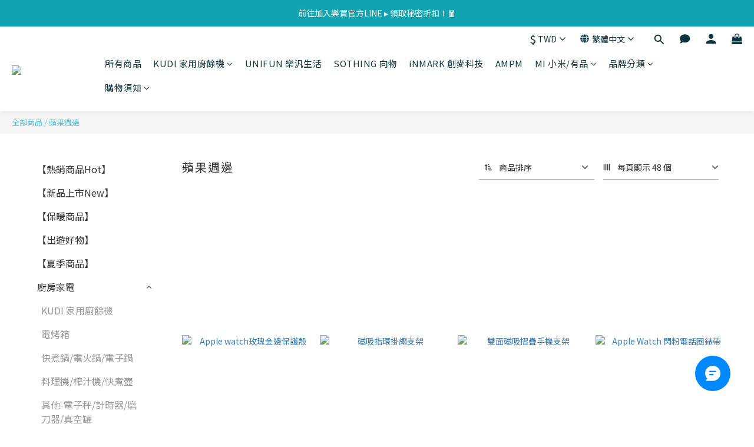

--- FILE ---
content_type: text/html; charset=utf-8
request_url: https://www.letubuy.com.tw/categories/%E8%98%8B%E6%9E%9C%E9%80%B1%E9%82%8A
body_size: 127553
content:
<!DOCTYPE html>
<html lang="zh-hant"><head>  <!-- prefetch dns -->
<meta http-equiv="x-dns-prefetch-control" content="on">
<link rel="dns-prefetch" href="https://cdn.shoplineapp.com">
<link rel="preconnect" href="https://cdn.shoplineapp.com" crossorigin>
<link rel="dns-prefetch" href="https://shoplineimg.com">
<link rel="preconnect" href="https://shoplineimg.com">
<link rel="dns-prefetch" href="https://shoplineimg.com">
<link rel="preconnect" href="https://shoplineimg.com" title="image-service-origin">

  <link rel="preload" href="https://cdn.shoplineapp.com/s/javascripts/currencies.js" as="script">





<!-- Wrap what we need here -->


<!-- SEO -->
  
      <title>蘋果週邊</title>

      <meta name="keywords" content="蘋果週邊,APPLE WATCH,apple,iphone,ipad,iwatch,錶帶,裱框,保護貼,手機殼,鋼化膜,airpods,耳機套">

      <meta name="description" content="蘋果週邊">



<!-- Meta -->
  
      <meta property="og:title" content="蘋果週邊"/>

      <meta property="og:url" content="https://www.letubuy.com.tw/categories/蘋果週邊">
      <link rel="canonical" href="https://www.letubuy.com.tw/categories/蘋果週邊">
      <meta property="og:description" content="蘋果週邊">

  <meta property="og:image" content="https://img.shoplineapp.com/media/image_clips/628dc5148dabc100246cb5d3/original.png?1653458196"/>



    <script type="application/ld+json">
    {"@context":"https://schema.org","@type":"WebSite","name":"LetUBuy 樂買","url":"https://www.letubuy.com.tw"}
    </script>


<!-- locale meta -->


  <meta name="viewport" content="width=device-width, initial-scale=1.0, viewport-fit=cover">
<meta name="mobile-web-app-capable" content="yes">
<meta name="format-detection" content="telephone=no" />
<meta name="google" value="notranslate">

<!-- Shop icon -->
  <link rel="shortcut icon" type="image/png" href="https://img.shoplineapp.com/media/image_clips/628dc5afb8eb31000f2dd8cb/original.jpg?1653458351">




<!--- Site Ownership Data -->
    <meta name="facebook-domain-verification" content="t1acvohqzdjceuyguv7se6g1dcn0b2">
    <meta name="google-site-verification" content="3KS-BifLvW_KsbN9pV06BGgSLXJIm2OG7m5D1QrkXic">
<!--- Site Ownership Data End-->

<!-- Styles -->


        <link rel="stylesheet" media="all" href="https://cdn.shoplineapp.com/assets/lib/bootstrap-3.4.1-4ccbe929d8684c8cc83f72911d02f011655dbd6b146a879612fadcdfa86fa7c7.css" onload="" />

        <link rel="stylesheet" media="print" href="https://cdn.shoplineapp.com/assets/theme_vendor-6eb73ce39fd4a86f966b1ab21edecb479a1d22cae142252ad701407277a4d3be.css" onload="this.media='all'" />


        <link rel="stylesheet" media="print" href="https://cdn.shoplineapp.com/assets/shop-2c8ce8b30f079a0263f27ffd5dfdfce0151366469f06a9a110fb7808a01448e0.css" onload="this.media=&quot;all&quot;" />

            <link rel="stylesheet" media="all" href="https://cdn.shoplineapp.com/assets/v2_themes/ultra_chic/page-categories-cf4c250b9b421bf2574247299724251271e649cd3fc431aaf2e5bc45e30f3a5d.css" onload="" />


    






  <link rel="stylesheet" media="all" href="https://cdn.shoplineapp.com/packs/css/intl_tel_input-0d9daf73.chunk.css" />








<script type="text/javascript">
  window.mainConfig = JSON.parse('{\"sessionId\":\"\",\"merchantId\":\"5989693559d524c911000008\",\"appCoreHost\":\"shoplineapp.com\",\"assetHost\":\"https://cdn.shoplineapp.com/packs/\",\"apiBaseUrl\":\"http://shoplineapp.com\",\"eventTrackApi\":\"https://events.shoplytics.com/api\",\"frontCommonsApi\":\"https://front-commons.shoplineapp.com/api\",\"appendToUrl\":\"\",\"env\":\"production\",\"merchantData\":{\"_id\":\"5989693559d524c911000008\",\"addon_limit_enabled\":true,\"base_country_code\":\"TW\",\"base_currency\":{\"id\":\"twd\",\"iso_code\":\"TWD\",\"alternate_symbol\":\"NT$\",\"name\":\"New Taiwan Dollar\",\"symbol_first\":true,\"subunit_to_unit\":1},\"base_currency_code\":\"TWD\",\"beta_feature_keys\":[\"promotions_setup\",\"promotions_apply\",\"hide_coupon\",\"checkout_v2\"],\"brand_home_url\":\"https://www.letubuy.com.tw\",\"checkout_setting\":{\"enable_membership_autocheck\":true,\"enable_subscription_autocheck\":false,\"enforce_user_login_on_checkout\":false,\"enabled_abandoned_cart_notification\":true,\"enable_sc_fast_checkout\":false,\"multi_checkout\":{\"enabled\":false}},\"current_plan_key\":\"basket\",\"current_theme_key\":\"ultra_chic\",\"delivery_option_count\":7,\"enabled_stock_reminder\":false,\"handle\":\"letubuy\",\"identifier\":\"\",\"instagram_access_token\":\"IGQVJYNnpqOGo1QU1ndWJSU0t0QjM4VllFSVJTQkpzZAWdlUERTdndRWWk3ZAjlubFp4bmZApVWZAfaXRUOTRVX3ZAzVkQwaEN1ZADNLd1dDMWdMM0R2UTRzY1IyLWlUZA3lHR1d3aFFNU1J3\",\"instagram_id\":\"17841406442371264\",\"invoice_activation\":\"inactive\",\"is_image_service_enabled\":true,\"mobile_logo_media_url\":\"https://img.shoplineapp.com/media/image_clips/628dc51b4bfe0b001527b4ee/original.png?1653458203\",\"name\":\"LetUBuy 樂買\",\"order_setting\":{\"invoice_activation\":\"inactive\",\"short_message_activation\":\"inactive\",\"default_out_of_stock_reminder\":false,\"auto_cancel_expired_orders\":true,\"auto_revert_credit\":true,\"enabled_order_auth_expiry\":true,\"enforce_user_login_on_checkout\":true,\"enabled_abandoned_cart_notification\":true,\"enable_order_split_einvoice_reissue\":false,\"no_duplicate_uniform_invoice\":false,\"checkout_without_email\":false,\"hourly_auto_invoice\":false,\"enabled_location_id\":true,\"enabled_sf_hidden_product_name\":false,\"customer_return_order\":{\"enabled\":false,\"available_return_days\":\"7\"},\"customer_cancel_order\":{\"enabled\":false,\"auto_revert_credit\":true},\"custom_fields\":[{\"type\":\"textarea\",\"label\":\"『本店支援 line pay 付款，歡迎使用 line pay 進行結帳』\",\"display_type\":\"text_field\",\"name_translations\":{\"zh-hant\":\"『本店支援 LINE Pay 付款，歡迎使用 LINE Pay 進行結帳』\"},\"hint_translations\":{\"en\":\"\",\"zh-hant\":\"\",\"zh-hk\":\"\",\"zh-cn\":\"\",\"zh-tw\":\"\",\"vi\":\"\",\"ms\":\"\",\"ja\":\"\",\"th\":\"\",\"id\":\"\",\"de\":\"\",\"fr\":\"\"}}],\"invoice\":{\"tax_id\":\"\"},\"line_messenging\":{\"status\":\"active\"},\"facebook_messenging\":{\"status\":\"active\"},\"status_update_sms\":{\"status\":\"deactivated\"},\"private_info_handle\":{\"enabled\":false,\"custom_fields_enabled\":false}},\"payment_method_count\":7,\"product_setting\":{\"enabled_show_member_price\":true,\"enabled_product_review\":true,\"variation_display\":\"swatches\",\"price_range_enabled\":true,\"enabled_pos_product_customized_price\":false,\"enabled_pos_product_price_tier\":false,\"preorder_add_to_cart_button_display\":\"depend_on_stock\"},\"promotion_setting\":{\"one_coupon_limit_enabled\":true,\"show_promotion_reminder\":true,\"show_coupon\":true,\"multi_order_discount_strategy\":\"order_or_tier_promotion\",\"order_promotions_ignore_exclude_product\":false,\"order_gift_threshold_mode\":\"after_price_discounts\",\"order_free_shipping_threshold_mode\":\"after_all_discounts\",\"category_item_gift_threshold_mode\":\"before_discounts\",\"category_item_free_shipping_threshold_mode\":\"before_discounts\"},\"rollout_keys\":[\"2FA_google_authenticator\",\"3_layer_category\",\"3_layer_navigation\",\"3_layer_variation\",\"711_CB_13countries\",\"711_CB_pickup_TH\",\"711_c2b_report_v2\",\"711_cross_delivery\",\"AdminCancelRecurringSubscription_V1\",\"MC_WA_Template_Management\",\"MC_manual_order\",\"MO_Apply_Coupon_Code\",\"StaffCanBeDeleted_V1\",\"SummaryStatement_V1\",\"UTM_export\",\"UTM_register\",\"abandoned_cart_notification\",\"add_system_fontstyle\",\"add_to_cart_revamp\",\"addon_products_limit_10\",\"addon_products_limit_unlimited\",\"addon_quantity\",\"address_format_batch2\",\"address_format_jp\",\"address_format_my\",\"address_format_us\",\"address_format_vn\",\"admin_app_extension\",\"admin_clientele_profile\",\"admin_custom_domain\",\"admin_image_service\",\"admin_logistic_bank_account\",\"admin_manual_order\",\"admin_realtime\",\"admin_vietnam_dong\",\"adminapp_order_form\",\"adminapp_wa_contacts_list\",\"ads_system_new_tab\",\"advanced_menu_app\",\"adyen_my_sc\",\"affiliate_by_product\",\"affiliate_dashboard\",\"affiliate_kol_report\",\"affiliate_kol_report_appstore\",\"alipay_hk_sc\",\"android_pos_agent_clockin_n_out\",\"android_pos_purchase_order_partial_in_storage\",\"android_pos_save_send_receipt\",\"android_pos_v2_force_upgrade_version_1-50-0_date_2025-08-30\",\"app_categories_filtering\",\"app_multiplan\",\"app_subscription_prorated_billing\",\"apply_multi_order_discount\",\"apps_store\",\"apps_store_blog\",\"apps_store_fb_comment\",\"apps_store_wishlist\",\"appstore_free_trial\",\"archive_order_data\",\"archive_order_ui\",\"assign_products_to_category\",\"auth_flow_revamp\",\"auto_credit\",\"auto_credit_notify\",\"auto_credit_percentage\",\"auto_credit_recurring\",\"auto_reply_comment\",\"auto_reply_fb\",\"auto_save_sf_plus_address\",\"back_in_stock_appstore\",\"back_in_stock_notify\",\"basket_comparising_link_CNY\",\"basket_comparising_link_HKD\",\"basket_comparising_link_TWD\",\"basket_invoice_field\",\"basket_pricing_page_cny\",\"basket_pricing_page_hkd\",\"basket_pricing_page_myr\",\"basket_pricing_page_sgd\",\"basket_pricing_page_thb\",\"basket_pricing_page_twd\",\"basket_pricing_page_usd\",\"basket_pricing_page_vnd\",\"basket_subscription_coupon\",\"basket_subscription_email\",\"bianco_setting\",\"bidding_select_product\",\"bing_ads\",\"birthday_format_v2\",\"block_gtm_for_lighthouse\",\"blog\",\"blog_app\",\"blog_revamp_admin\",\"blog_revamp_admin_category\",\"blog_revamp_doublewrite\",\"blog_revamp_related_products\",\"blog_revamp_shop_category\",\"blog_revamp_singleread\",\"breadcrumb\",\"broadcast_addfilter\",\"broadcast_advanced_filters\",\"broadcast_analytics\",\"broadcast_center\",\"broadcast_clone\",\"broadcast_email_html\",\"broadcast_facebook_template\",\"broadcast_line_template\",\"broadcast_preset_time\",\"broadcast_to_unsubscribers_sms\",\"broadcast_unsubscribe_email\",\"bulk_action_customer\",\"bulk_action_product\",\"bulk_assign_point\",\"bulk_import_multi_lang\",\"bulk_payment_delivery_setting\",\"bulk_printing_labels_711C2C\",\"bulk_update_dynamic_fields\",\"bulk_update_job\",\"bulk_update_new_fields\",\"bulk_update_product_download_with_filter\",\"bulk_update_tag\",\"bundle_add_type\",\"bundle_group\",\"bundle_page\",\"bundle_pricing\",\"bundle_promotion_apply_enhancement\",\"bundle_stackable\",\"buy_button\",\"buy_now_button\",\"buyandget_promotion\",\"callback_service\",\"cancel_order_by_customer\",\"cancel_order_by_customer_v2\",\"cart_addon\",\"cart_addon_condition\",\"cart_addon_limit\",\"cart_use_product_service\",\"cart_uuid\",\"category_banner_multiple\",\"category_limit_unlimited\",\"category_sorting\",\"channel_fb\",\"channel_integration\",\"channel_line\",\"charge_shipping_fee_by_product_qty\",\"chat_widget\",\"chat_widget_facebook\",\"chat_widget_ig\",\"chat_widget_line\",\"chat_widget_livechat\",\"chat_widget_whatsapp\",\"chatbot_card_carousel\",\"chatbot_card_template\",\"chatbot_image_widget\",\"chatbot_keywords_matching\",\"chatbot_welcome_template\",\"checkout_membercheckbox_toggle\",\"checkout_setting\",\"cn_pricing_page_2019\",\"combine_orders_app\",\"comment_list_export\",\"component_h1_tag\",\"connect_new_facebookpage\",\"consolidated_billing\",\"contact_us_mobile\",\"cookie_consent\",\"country_code\",\"coupon_center_back_to_cart\",\"coupon_notification\",\"coupon_v2\",\"create_staff_revamp\",\"credit_amount_condition_hidden\",\"credit_campaign\",\"credit_condition_5_tier_ec\",\"credit_installment_payment_fee_hidden\",\"credit_point_report\",\"credit_point_triggerpoint\",\"crm_email_custom\",\"crm_notify_preview\",\"crm_sms_custom\",\"crm_sms_notify\",\"cross_shop_tracker\",\"custom_css\",\"custom_home_delivery_tw\",\"custom_notify\",\"custom_order_export\",\"customer_advanced_filter\",\"customer_coupon\",\"customer_custom_field_limit_5\",\"customer_data_secure\",\"customer_edit\",\"customer_export_v2\",\"customer_group\",\"customer_group_analysis\",\"customer_group_broadcast\",\"customer_group_filter_p2\",\"customer_group_filter_p3\",\"customer_group_regenerate\",\"customer_group_sendcoupon\",\"customer_group_smartrfm_filter\",\"customer_import_50000_failure_report\",\"customer_import_v2\",\"customer_import_v3\",\"customer_list\",\"customer_new_report\",\"customer_referral\",\"customer_referral_notify\",\"customer_search_match\",\"customer_tag\",\"dashboard_v2\",\"dashboard_v2_revamp\",\"date_picker_v2\",\"deep_link_support_linepay\",\"deep_link_support_payme\",\"deep_search\",\"default_theme_ultrachic\",\"delivery_time\",\"delivery_time_with_quantity\",\"design_submenu\",\"dev_center_app_store\",\"disable_footer_brand\",\"disable_old_upgrade_reminder\",\"domain_applicable\",\"doris_bien_setting\",\"dusk_setting\",\"ec_order_unlimit\",\"ecpay_expirydate\",\"ecpay_payment_gateway\",\"einvoice_bulk_update\",\"einvoice_edit\",\"einvoice_newlogic\",\"email_credit_expire_notify\",\"email_custom\",\"email_member_forget_password_notify\",\"email_member_register_notify\",\"email_order_notify\",\"email_verification\",\"enable_body_script\",\"enable_calculate_api_promotion_apply\",\"enable_calculate_api_promotion_filter\",\"enable_cart_api\",\"enable_cart_service\",\"enable_corejs_splitting\",\"enable_lazysizes_image_tag\",\"enable_new_css_bundle\",\"enable_order_status_callback_revamp_for_promotion\",\"enable_order_status_callback_revamp_for_storefront\",\"enable_promotion_usage_record\",\"enable_shopjs_splitting\",\"enhanced_catalog_feed\",\"exclude_product\",\"exclude_product_v2\",\"execute_shipment_permission\",\"export_inventory_report_v2\",\"express_cart\",\"facebook_ads\",\"facebook_dia\",\"facebook_line_promotion_notify\",\"facebook_login\",\"facebook_messenger_subscription\",\"facebook_notify\",\"facebook_pixel_manager\",\"fb_1on1_chat\",\"fb_broadcast\",\"fb_broadcast_sc\",\"fb_broadcast_sc_p2\",\"fb_comment_app\",\"fb_entrance_optimization\",\"fb_feed_unlimit\",\"fb_group\",\"fb_menu\",\"fb_messenger_onetime_notification\",\"fb_multi_category_feed\",\"fb_pixel_matching\",\"fb_pixel_v2\",\"fb_post_management\",\"fb_product_set\",\"fb_quick_signup_link\",\"fb_shop_now_button\",\"fb_ssapi\",\"fb_sub_button\",\"fb_welcome_msg\",\"fbe_oe\",\"fbe_shop\",\"fbe_v2\",\"fbe_v2_edit\",\"feature_alttag_phase1\",\"feature_alttag_phase2\",\"flash_price_campaign\",\"fm_order_receipt\",\"fmt_c2c_newlabel\",\"fmt_revision\",\"footer_brand\",\"footer_builder\",\"footer_builder_new\",\"form_builder\",\"form_builder_access\",\"form_builder_user_management\",\"form_builder_v2_elements\",\"form_builder_v2_receiver\",\"form_builder_v2_report\",\"freeshipping_promotion_condition\",\"get_coupon\",\"get_promotions_by_cart\",\"gift_promotion_condition\",\"gift_shipping_promotion_discount_condition\",\"gifts_limit_10\",\"gifts_limit_unlimited\",\"gmv_revamp\",\"godaddy\",\"google_ads_api\",\"google_ads_manager\",\"google_analytics_4\",\"google_analytics_manager\",\"google_dynamic_remarketing_tag\",\"google_enhanced_conversions\",\"google_preorder_feed\",\"google_product_category_3rdlayer\",\"google_recaptcha\",\"google_remarketing_manager\",\"google_signup_login\",\"google_tag_manager\",\"gp_tw_sc\",\"group_url_bind_post_live\",\"h2_tag_phase1\",\"hct_logistics_bills_report\",\"hidden_product\",\"hidden_product_p2\",\"hide_credit_point_record_balance\",\"hk_pricing_page_2019\",\"hkd_pricing_page_disabled_2020\",\"ig_browser_notify\",\"ig_live\",\"ig_login_entrance\",\"ig_new_api\",\"image_gallery\",\"image_gallery_p2\",\"image_host_by_region\",\"image_limit_30000\",\"image_widget_mobile\",\"inbox_manual_order\",\"inbox_send_cartlink\",\"instagram_create_post\",\"instagram_post_sales\",\"instant_order_form\",\"integrated_label_711\",\"integrated_sfexpress\",\"integration_one\",\"inventory_change_reason\",\"inventory_search_v2\",\"job_api_products_export\",\"job_api_user_export\",\"job_product_import\",\"jquery_v3\",\"kingsman_v2_setting\",\"layout_engine_service_kingsman_blogs\",\"layout_engine_service_kingsman_member_center\",\"layout_engine_service_kingsman_promotions\",\"line_1on1_chat\",\"line_abandon_notification\",\"line_ads_tag\",\"line_broadcast\",\"line_in_chat_shopping\",\"line_live\",\"line_login\",\"line_login_mobile\",\"line_point_cpa_tag\",\"line_shopping_new_fields\",\"line_signup\",\"live_after_keyword\",\"live_ai_tag_comments\",\"live_announce_bids\",\"live_announce_buyer\",\"live_bidding\",\"live_broadcast_v2\",\"live_bulk_checkoutlink\",\"live_bulk_edit\",\"live_checkout_notification\",\"live_checkout_notification_all\",\"live_checkout_notification_message\",\"live_comment_discount\",\"live_comment_robot\",\"live_create_product_v2\",\"live_crosspost\",\"live_dashboard_product\",\"live_event_discount\",\"live_exclusive_price\",\"live_fb_group\",\"live_fhd_video\",\"live_general_settings\",\"live_group_event\",\"live_host_panel\",\"live_ig_messenger_broadcast\",\"live_ig_product_recommend\",\"live_im_switch\",\"live_keyword_switch\",\"live_line_broadcast\",\"live_line_management\",\"live_line_multidisplay\",\"live_luckydraw_enhancement\",\"live_messenger_broadcast\",\"live_order_block\",\"live_print_advanced\",\"live_product_recommend\",\"live_shopline_announcement\",\"live_shopline_beauty_filter\",\"live_shopline_keyword\",\"live_shopline_product_card\",\"live_shopline_view\",\"live_shopline_view_marquee\",\"live_show_storefront_facebook\",\"live_show_storefront_shopline\",\"live_stream_settings\",\"locale_revamp\",\"lock_cart_sc_product\",\"logistic_bill_v2_711_b2c\",\"logistic_bill_v2_711_c2c\",\"logo_favicon\",\"luckydraw_products\",\"luckydraw_qualification\",\"manual_activation\",\"manual_order\",\"manual_order_7-11\",\"manual_order_ec_to_sc\",\"manually_bind_post\",\"marketing_affiliate\",\"marketing_affiliate_p2\",\"mc-history-instant\",\"mc_711crossborder\",\"mc_ad_tag\",\"mc_assign_message\",\"mc_auto_bind_member\",\"mc_autoreply_cotent\",\"mc_autoreply_question\",\"mc_autoreply_trigger\",\"mc_broadcast\",\"mc_broadcast_v2\",\"mc_bulk_read\",\"mc_chatbot_template\",\"mc_delete_message\",\"mc_edit_cart\",\"mc_history_instant\",\"mc_history_post\",\"mc_im\",\"mc_inbox_autoreply\",\"mc_input_status\",\"mc_instant_notifications\",\"mc_invoicetitle_optional\",\"mc_keyword_autotagging\",\"mc_line_broadcast\",\"mc_line_broadcast_all_friends\",\"mc_line_cart\",\"mc_logistics_hct\",\"mc_logistics_tcat\",\"mc_manage_blacklist\",\"mc_mark_todo\",\"mc_new_menu\",\"mc_phone_tag\",\"mc_reminder_unpaid\",\"mc_reply_pic\",\"mc_setting_message\",\"mc_setting_orderform\",\"mc_shop_message_refactor\",\"mc_smart_advice\",\"mc_sort_waitingtime\",\"mc_sort_waitingtime_new\",\"mc_tw_invoice\",\"media_gcp_upload\",\"member_center_profile_revamp\",\"member_import_notify\",\"member_info_reward\",\"member_info_reward_subscription\",\"member_password_setup_notify\",\"member_points\",\"member_points_notify\",\"membership_tier_double_write\",\"memebr_center_point_credit_revamp\",\"menu_limit_100\",\"merchant_automatic_payment_setting\",\"merchant_bills_credits\",\"message_center_v3\",\"message_revamp\",\"mo_remove_discount\",\"mobile_and_email_signup\",\"mobile_signup_p2\",\"modularize_address_format\",\"molpay_credit_card\",\"multi_lang\",\"multicurrency\",\"my_pricing_page_2019\",\"myapp_reauth_alert\",\"myr_pricing_page_disabled_2020\",\"new_app_subscription\",\"new_layout_for_mobile_and_pc\",\"new_onboarding_flow\",\"new_return_management\",\"new_settings_apply_all_promotion\",\"new_signup_flow\",\"new_sinopac_3d\",\"notification_custom_sending_time\",\"npb_theme_philia\",\"npb_widget_font_size_color\",\"ob_revamp\",\"ob_sgstripe\",\"ob_twecpay\",\"oceanpay\",\"old_fbe_removal\",\"onboarding_basketplan\",\"onboarding_handle\",\"one_new_filter\",\"one_page_store\",\"one_page_store_checkout\",\"one_page_store_clone\",\"one_page_store_product_set\",\"online_credit_redemption_toggle\",\"online_store_design\",\"online_store_design_setup_guide_basketplan\",\"order_add_to_cart\",\"order_archive_calculation_revamp_crm_amount\",\"order_archive_calculation_revamp_crm_member\",\"order_archive_product_testing\",\"order_archive_testing\",\"order_archive_testing_crm\",\"order_archive_testing_order_details\",\"order_archive_testing_return_order\",\"order_confirmation_slip_upload\",\"order_custom_field_limit_5\",\"order_custom_notify\",\"order_decoupling_product_revamp\",\"order_discount_stackable\",\"order_export_366day\",\"order_export_v2\",\"order_filter_shipped_date\",\"order_message_broadcast\",\"order_new_source\",\"order_promotion_split\",\"order_search_custom_field\",\"order_search_sku\",\"order_select_across_pages\",\"order_sms_notify\",\"order_split\",\"order_status_non_automation\",\"order_status_tag_color\",\"orderemail_new_logic\",\"other_custom_notify\",\"out_of_stock_order\",\"page_builder_revamp\",\"page_builder_revamp_theme_setting\",\"page_builder_revamp_theme_setting_initialized\",\"page_builder_section_cache_enabled\",\"page_builder_widget_accordion\",\"page_builder_widget_blog\",\"page_builder_widget_category\",\"page_builder_widget_collage\",\"page_builder_widget_countdown\",\"page_builder_widget_custom_liquid\",\"page_builder_widget_instagram\",\"page_builder_widget_product_text\",\"page_builder_widget_subscription\",\"page_builder_widget_video\",\"page_limit_unlimited\",\"page_use_product_service\",\"page_view_cache\",\"pakpobox\",\"partial_free_shipping\",\"payme\",\"payment_condition\",\"payment_fee_config\",\"payment_image\",\"payment_slip_notify\",\"paypal_upgrade\",\"pdp_image_lightbox\",\"pdp_image_lightbox_icon\",\"pending_subscription\",\"philia_setting\",\"pickup_remember_store\",\"plp_label_wording\",\"plp_product_seourl\",\"plp_wishlist\",\"point_campaign\",\"point_redeem_to_cash\",\"pos_only_product_settings\",\"pos_retail_store_price\",\"pos_setup_guide_basketplan\",\"post_cancel_connect\",\"post_commerce_stack_comment\",\"post_fanpage_luckydraw\",\"post_fb_group\",\"post_general_setting\",\"post_lock_pd\",\"post_sales_dashboard\",\"postsale_auto_reply\",\"postsale_create_post\",\"postsale_ig_auto_reply\",\"postsales_connect_multiple_posts\",\"preorder_limit\",\"price_discount_label_plp\",\"product_available_time\",\"product_cost_permission\",\"product_feed_info\",\"product_feed_manager_availability\",\"product_feed_revamp\",\"product_index_v2\",\"product_info\",\"product_limit_1000\",\"product_log_v2\",\"product_page_limit_10\",\"product_quantity_update\",\"product_recommendation_abtesting\",\"product_revamp_doublewrite\",\"product_revamp_singleread\",\"product_review_import\",\"product_review_import_installable\",\"product_review_plp\",\"product_review_reward\",\"product_search\",\"product_summary\",\"promotion_blacklist\",\"promotion_filter_by_date\",\"promotion_first_purchase\",\"promotion_first_purchase_channel\",\"promotion_hour\",\"promotion_limit_10\",\"promotion_limit_100\",\"promotion_limit_unlimited\",\"promotion_minitem\",\"promotion_page\",\"promotion_page_reminder\",\"promotion_page_seo_button\",\"promotion_record_archive_test\",\"promotion_reminder\",\"promotion_revamp_phase1-1\",\"purchase_limit_campaign\",\"quick_answer\",\"recaptcha_reset_pw\",\"redirect_301_settings\",\"rejected_bill_reminder\",\"remove_fblike_sc\",\"repay_cookie\",\"replace_janus_interface\",\"replace_lms_old_oa_interface\",\"reports\",\"revert_credit\",\"revert_credit_p2\",\"revert_credit_status\",\"sales_dashboard\",\"sangria_setting\",\"sc_advanced_keyword\",\"sc_ai_chat_analysis\",\"sc_ai_suggested_reply\",\"sc_alipay_standard\",\"sc_atm\",\"sc_auto_bind_member\",\"sc_autodetect_address\",\"sc_autodetect_paymentslip\",\"sc_autoreply_icebreaker\",\"sc_broadcast_permissions\",\"sc_clearcart\",\"sc_clearcart_all\",\"sc_comment_label\",\"sc_comment_list\",\"sc_conversations_statistics_sunset\",\"sc_download_adminapp\",\"sc_facebook_broadcast\",\"sc_facebook_live\",\"sc_fb_ig_subscription\",\"sc_gpt_chatsummary\",\"sc_gpt_content_generator\",\"sc_gpt_knowledge_base\",\"sc_group_pm_commentid\",\"sc_group_webhook\",\"sc_intercom\",\"sc_keywords\",\"sc_line_live_pl\",\"sc_list_search\",\"sc_live_line\",\"sc_lock_inventory\",\"sc_manual_order\",\"sc_mc_settings\",\"sc_mo_711emap\",\"sc_order_unlimit\",\"sc_outstock_msg\",\"sc_overall_statistics\",\"sc_overall_statistics_api_v3\",\"sc_overall_statistics_v2\",\"sc_pickup\",\"sc_post_feature\",\"sc_product_variation\",\"sc_sidebar\",\"sc_similar_question_replies\",\"sc_slp_subscription_promotion\",\"sc_standard\",\"sc_store_pickup\",\"sc_wa_contacts_list\",\"sc_wa_message_report\",\"sc_wa_permissions\",\"scheduled_home_page\",\"search_function_image_gallery\",\"security_center\",\"select_all_customer\",\"select_all_inventory\",\"send_coupon_notification\",\"session_expiration_period\",\"setup_guide_basketplan\",\"sfexpress_centre\",\"sfexpress_eflocker\",\"sfexpress_service\",\"sfexpress_store\",\"sg_onboarding_currency\",\"share_cart_link\",\"shop_builder_plp\",\"shop_category_filter\",\"shop_category_filter_bulk_action\",\"shop_product_search_rate_limit\",\"shop_related_recaptcha\",\"shop_template_advanced_setting\",\"shopback_cashback\",\"shopline_captcha\",\"shopline_email_captcha\",\"shopline_product_reviews\",\"shoplytics_api_ordersales_v4\",\"shoplytics_api_psa_wide_table\",\"shoplytics_benchmark\",\"shoplytics_broadcast_api_v3\",\"shoplytics_channel_store_permission\",\"shoplytics_credit_analysis\",\"shoplytics_customer_refactor_api_v3\",\"shoplytics_date_picker_v2\",\"shoplytics_event_realtime_refactor_api_v3\",\"shoplytics_events_api_v3\",\"shoplytics_export_flex\",\"shoplytics_homepage_v2\",\"shoplytics_invoices_api_v3\",\"shoplytics_lite\",\"shoplytics_membership_tier_growth\",\"shoplytics_orders_api_v3\",\"shoplytics_ordersales_v3\",\"shoplytics_payments_api_v3\",\"shoplytics_pro\",\"shoplytics_product_revamp_api_v3\",\"shoplytics_promotions_api_v3\",\"shoplytics_psa_multi_stores_export\",\"shoplytics_psa_sub_categories\",\"shoplytics_rfim_enhancement_v3\",\"shoplytics_session_metrics\",\"shoplytics_staff_api_v3\",\"shoplytics_to_hd\",\"shopping_session_enabled\",\"signin_register_revamp\",\"skya_setting\",\"sl_logistics_bulk_action\",\"sl_logistics_fmt_freeze\",\"sl_logistics_modularize\",\"sl_payment_alipay\",\"sl_payment_cc\",\"sl_payment_standard_v2\",\"sl_payment_type_check\",\"sl_payments_apple_pay\",\"sl_payments_cc_promo\",\"sl_payments_my_cc\",\"sl_payments_my_fpx\",\"sl_payments_sg_cc\",\"sl_payments_tw_cc\",\"sl_pos_admin_cancel_order\",\"sl_pos_admin_delete_order\",\"sl_pos_admin_inventory_transfer\",\"sl_pos_admin_order_archive_testing\",\"sl_pos_admin_purchase_order\",\"sl_pos_admin_register_shift\",\"sl_pos_admin_staff\",\"sl_pos_agent_by_channel\",\"sl_pos_agent_clockin_n_out\",\"sl_pos_agent_performance\",\"sl_pos_android_A4_printer\",\"sl_pos_android_check_cart_items_with_local_db\",\"sl_pos_android_order_reduction\",\"sl_pos_android_receipt_enhancement\",\"sl_pos_app_order_archive_testing\",\"sl_pos_app_transaction_filter_enhance\",\"sl_pos_bugfender_log_reduction\",\"sl_pos_bulk_import_update_enhancement\",\"sl_pos_check_duplicate_create_order\",\"sl_pos_claim_coupon\",\"sl_pos_convert_order_to_cart_by_snapshot\",\"sl_pos_customerID_duplicate_check\",\"sl_pos_customer_info_enhancement\",\"sl_pos_customized_price\",\"sl_pos_disable_touchid_unlock\",\"sl_pos_discount\",\"sl_pos_einvoice_refactor\",\"sl_pos_feature_permission\",\"sl_pos_force_upgrade_1-109-0\",\"sl_pos_force_upgrade_1-110-1\",\"sl_pos_free_gifts_promotion\",\"sl_pos_from_Swift_to_OC\",\"sl_pos_iOS_A4_printer\",\"sl_pos_iOS_app_transaction_filter_enhance\",\"sl_pos_iOS_cashier_revamp_cart\",\"sl_pos_iOS_cashier_revamp_product_list\",\"sl_pos_iPadOS_version_upgrade_remind_16_0_0\",\"sl_pos_initiate_couchbase\",\"sl_pos_inventory_count\",\"sl_pos_inventory_count_difference_reason\",\"sl_pos_inventory_count_for_selected_products\",\"sl_pos_inventory_feature_module\",\"sl_pos_inventory_transfer_insert_enhancement\",\"sl_pos_inventory_transfer_request\",\"sl_pos_invoice_product_name_filter\",\"sl_pos_invoice_swiftUI_revamp\",\"sl_pos_invoice_toast_show\",\"sl_pos_ios_receipt_info_enhancement\",\"sl_pos_ios_small_label_enhancement\",\"sl_pos_ios_version_upgrade_remind\",\"sl_pos_itc\",\"sl_pos_logo_terms_and_condition\",\"sl_pos_new_report_customer_analysis\",\"sl_pos_new_report_daily_payment_methods\",\"sl_pos_new_report_overview\",\"sl_pos_new_report_product_preorder\",\"sl_pos_new_report_transaction_detail\",\"sl_pos_no_minimum_age\",\"sl_pos_order_refactor_admin\",\"sl_pos_order_upload_using_pos_service\",\"sl_pos_partial_return\",\"sl_pos_password_setting_refactor\",\"sl_pos_payment\",\"sl_pos_payment_method_picture\",\"sl_pos_payment_method_prioritized_and_hidden\",\"sl_pos_payoff_preorder\",\"sl_pos_product_add_to_cart_refactor\",\"sl_pos_product_variation_ui\",\"sl_pos_promotion\",\"sl_pos_purchase_order_onlinestore\",\"sl_pos_purchase_order_partial_in_storage\",\"sl_pos_receipt_information\",\"sl_pos_receipt_preorder_return_enhancement\",\"sl_pos_receipt_swiftUI_revamp\",\"sl_pos_register_shift\",\"sl_pos_report_shoplytics_psi\",\"sl_pos_revert_credit\",\"sl_pos_save_send_receipt\",\"sl_pos_show_coupon\",\"sl_pos_stock_refactor\",\"sl_pos_supplier_refactor\",\"sl_pos_toast_revamp\",\"sl_pos_transaction_conflict\",\"sl_pos_transaction_view_admin\",\"sl_pos_transfer_onlinestore\",\"sl_pos_user_permission\",\"sl_pos_variation_setting_refactor\",\"sl_purchase_order_search_create_enhancement\",\"slp_bank_promotion\",\"slp_product_subscription\",\"slp_remember_credit_card\",\"slp_swap\",\"smart_omo_appstore\",\"smart_product_recommendation\",\"smart_product_recommendation_plus\",\"smart_product_recommendation_regular\",\"smart_recommended_related_products\",\"sms_broadcast\",\"sms_custom\",\"sms_with_shop_name\",\"social_channel_revamp\",\"social_channel_user\",\"social_name_in_order\",\"split_order_applied_creditpoint\",\"sso_lang_th\",\"sso_lang_vi\",\"staff_elasticsearch\",\"staff_limit_5\",\"staff_service_migration\",\"static_resource_host_by_region\",\"stop_slp_approvedemail\",\"storefront_app_extension\",\"storefront_return\",\"stripe_3d_secure\",\"stripe_3ds_cny\",\"stripe_3ds_hkd\",\"stripe_3ds_myr\",\"stripe_3ds_sgd\",\"stripe_3ds_thb\",\"stripe_3ds_usd\",\"stripe_3ds_vnd\",\"stripe_google_pay\",\"stripe_payment_intents\",\"stripe_radar\",\"stripe_subscription_my_account\",\"structured_data\",\"studio_livestream\",\"sub_sgstripe\",\"subscription_config_edit\",\"subscription_config_edit_delivery_payment\",\"subscription_currency\",\"tappay_3D_secure\",\"tappay_sdk_v2_3_2\",\"tappay_sdk_v3\",\"tax_inclusive_setting\",\"taxes_settings\",\"tcat_711pickup_sl_logisitics\",\"tcat_logistics_bills_report\",\"tcat_newlabel\",\"th_pricing_page_2020\",\"thb_pricing_page_disabled_2020\",\"theme_bianco\",\"theme_doris_bien\",\"theme_kingsman_v2\",\"theme_level_3\",\"theme_sangria\",\"theme_ultrachic\",\"tnc-checkbox\",\"toggle_mobile_category\",\"tw_app_shopback_cashback\",\"tw_fm_sms\",\"tw_pricing_page_2019\",\"tw_stripe_subscription\",\"twd_pricing_page_disabled_2020\",\"uc_integration\",\"uc_v2_endpoints\",\"ultra_setting\",\"unified_admin\",\"use_ngram_for_order_search\",\"user_center_social_channel\",\"user_credits\",\"variant_image_selector\",\"variant_saleprice_cost_weight\",\"variation_label_swatches\",\"varm_setting\",\"vn_pricing_page_2020\",\"vnd_pricing_page_disabled_2020\",\"wa_broadcast_customer_group\",\"wa_system_template\",\"wa_template_custom_content\",\"whatsapp_accept_marketing\",\"whatsapp_catalog\",\"whatsapp_extension\",\"whatsapp_order_form\",\"whatsapp_orderstatus_toggle\",\"wishlist_app\",\"yahoo_dot\",\"zotabox_installable\"],\"shop_default_home_url\":\"https://letubuy.shoplineapp.com\",\"shop_status\":\"open\",\"show_sold_out\":false,\"sl_payment_merchant_id\":\"1759146708232720384\",\"supported_languages\":[\"en\",\"zh-hant\"],\"tags\":[\"retail\"],\"time_zone\":\"Asia/Taipei\",\"updated_at\":\"2026-01-19T09:07:38.969Z\",\"user_setting\":{\"_id\":\"5989693559d524c91100000b\",\"created_at\":\"2017-08-08T07:33:09.505Z\",\"data\":{\"general_fields\":[{\"type\":\"gender\",\"options\":{\"order\":{\"include\":\"false\",\"required\":\"false\"},\"signup\":{\"include\":\"true\",\"required\":\"true\"},\"profile\":{\"include\":\"true\",\"required\":\"true\"}}},{\"type\":\"birthday\",\"options\":{\"order\":{\"include\":\"false\",\"required\":\"false\"},\"signup\":{\"include\":\"true\",\"required\":\"true\"},\"profile\":{\"include\":\"true\",\"required\":\"true\"}}}],\"minimum_age_limit\":\"13\",\"custom_fields\":[],\"signup_method\":\"email_and_mobile\",\"sms_verification\":{\"status\":\"false\",\"supported_countries\":[\"TW\"]},\"facebook_login\":{\"status\":\"inactive\",\"app_id\":\"815325006335375\"},\"enable_facebook_comment\":\"\",\"facebook_comment\":\"\",\"line_login\":{\"status\":\"active\"},\"recaptcha_signup\":{\"status\":\"true\",\"site_key\":\"6LeIFpcpAAAAAD_oTssmngZONVgumZdKeBoQoii0\"},\"email_verification\":{\"status\":\"true\"},\"login_with_verification\":{\"status\":\"true\"},\"upgrade_reminder\":\"\",\"enable_member_point\":false,\"enable_user_credit\":true,\"birthday_format\":\"YYYY/MM/DD\",\"send_birthday_credit_period\":\"monthly\",\"member_info_reward\":{\"enabled\":false,\"reward_on\":[],\"coupons\":{\"enabled\":false,\"promotion_ids\":[]}},\"enable_age_policy\":false},\"item_type\":\"\",\"key\":\"users\",\"name\":null,\"owner_id\":\"5989693559d524c911000008\",\"owner_type\":\"Merchant\",\"publish_status\":\"published\",\"status\":\"active\",\"updated_at\":\"2025-02-20T09:53:35.599Z\",\"value\":null}},\"localeData\":{\"loadedLanguage\":{\"name\":\"繁體中文\",\"code\":\"zh-hant\"},\"supportedLocales\":[{\"name\":\"English\",\"code\":\"en\"},{\"name\":\"繁體中文\",\"code\":\"zh-hant\"}]},\"currentUser\":null,\"themeSettings\":{\"hide_language_selector\":false,\"is_multicurrency_enabled\":true,\"messages_enabled\":true,\"hide_languages\":\"\",\"categories_collapsed\":false,\"image_fill\":true,\"category_page\":\"48\",\"mobile_categories_collapsed\":true,\"mobile_categories_removed\":false,\"goto_top\":true,\"page_background\":\"FFFFFF\",\"page_text\":\"333333\",\"page_text_link\":\"3493fb\",\"announcement_background\":\"12a3b0\",\"announcement_text\":\"FFFFFF\",\"header_background\":\"ffffff\",\"header_text\":\"0c353f\",\"header_icon\":\"0c353f\",\"primary_background\":\"bc0204\",\"primary_text\":\"FFFFFF\",\"buy_now_background\":\"0091ff\",\"buy_now_text\":\"FFFFFF\",\"footer_background\":\"FFFFFF\",\"footer_text\":\"333333\",\"footer_icon\":\"1f94a4\",\"copyright_background\":\"F7F7F7\",\"copyright_text\":\"999999\",\"font_title\":\"Noto Sans\",\"font_size_title\":\"1\",\"font_paragraph\":\"Noto Sans\",\"font_size_paragraph\":\"1\",\"plp_variation_selector\":{\"enabled\":true,\"show_variation\":1},\"variation_image_selector_enabled\":true,\"variation_image_selector_variation\":1,\"hide_share_buttons\":false,\"enable_gdpr_cookies_banner\":false,\"updated_with_new_page_builder\":true,\"plp_wishlist\":true,\"buy_now_button\":{\"enabled\":true},\"enabled_quick_cart\":true,\"opens_in_new_tab\":true,\"show_promotions_on_product\":true,\"product_name_align\":\"left\",\"product_custom_label_style\":\"rectangular\"},\"isMultiCurrencyEnabled\":true,\"features\":{\"plans\":{\"free\":{\"member_price\":false,\"cart_addon\":false,\"google_analytics_ecommerce\":false,\"membership\":false,\"shopline_logo\":true,\"user_credit\":{\"manaul\":false,\"auto\":false},\"variant_image_selector\":false},\"standard\":{\"member_price\":false,\"cart_addon\":false,\"google_analytics_ecommerce\":false,\"membership\":false,\"shopline_logo\":true,\"user_credit\":{\"manaul\":false,\"auto\":false},\"variant_image_selector\":false},\"starter\":{\"member_price\":false,\"cart_addon\":false,\"google_analytics_ecommerce\":false,\"membership\":false,\"shopline_logo\":true,\"user_credit\":{\"manaul\":false,\"auto\":false},\"variant_image_selector\":false},\"pro\":{\"member_price\":false,\"cart_addon\":false,\"google_analytics_ecommerce\":false,\"membership\":false,\"shopline_logo\":false,\"user_credit\":{\"manaul\":false,\"auto\":false},\"variant_image_selector\":false},\"business\":{\"member_price\":false,\"cart_addon\":false,\"google_analytics_ecommerce\":true,\"membership\":true,\"shopline_logo\":false,\"user_credit\":{\"manaul\":false,\"auto\":false},\"facebook_comments_plugin\":true,\"variant_image_selector\":false},\"basic\":{\"member_price\":false,\"cart_addon\":false,\"google_analytics_ecommerce\":false,\"membership\":false,\"shopline_logo\":false,\"user_credit\":{\"manaul\":false,\"auto\":false},\"variant_image_selector\":false},\"basic2018\":{\"member_price\":false,\"cart_addon\":false,\"google_analytics_ecommerce\":false,\"membership\":false,\"shopline_logo\":true,\"user_credit\":{\"manaul\":false,\"auto\":false},\"variant_image_selector\":false},\"sc\":{\"member_price\":false,\"cart_addon\":false,\"google_analytics_ecommerce\":true,\"membership\":false,\"shopline_logo\":true,\"user_credit\":{\"manaul\":false,\"auto\":false},\"facebook_comments_plugin\":true,\"facebook_chat_plugin\":true,\"variant_image_selector\":false},\"advanced\":{\"member_price\":false,\"cart_addon\":false,\"google_analytics_ecommerce\":true,\"membership\":false,\"shopline_logo\":false,\"user_credit\":{\"manaul\":false,\"auto\":false},\"facebook_comments_plugin\":true,\"facebook_chat_plugin\":true,\"variant_image_selector\":false},\"premium\":{\"member_price\":true,\"cart_addon\":true,\"google_analytics_ecommerce\":true,\"membership\":true,\"shopline_logo\":false,\"user_credit\":{\"manaul\":true,\"auto\":true},\"google_dynamic_remarketing\":true,\"facebook_comments_plugin\":true,\"facebook_chat_plugin\":true,\"wish_list\":true,\"facebook_messenger_subscription\":true,\"product_feed\":true,\"express_checkout\":true,\"variant_image_selector\":true},\"enterprise\":{\"member_price\":true,\"cart_addon\":true,\"google_analytics_ecommerce\":true,\"membership\":true,\"shopline_logo\":false,\"user_credit\":{\"manaul\":true,\"auto\":true},\"google_dynamic_remarketing\":true,\"facebook_comments_plugin\":true,\"facebook_chat_plugin\":true,\"wish_list\":true,\"facebook_messenger_subscription\":true,\"product_feed\":true,\"express_checkout\":true,\"variant_image_selector\":true},\"crossborder\":{\"member_price\":true,\"cart_addon\":true,\"google_analytics_ecommerce\":true,\"membership\":true,\"shopline_logo\":false,\"user_credit\":{\"manaul\":true,\"auto\":true},\"google_dynamic_remarketing\":true,\"facebook_comments_plugin\":true,\"facebook_chat_plugin\":true,\"wish_list\":true,\"facebook_messenger_subscription\":true,\"product_feed\":true,\"express_checkout\":true,\"variant_image_selector\":true},\"o2o\":{\"member_price\":true,\"cart_addon\":true,\"google_analytics_ecommerce\":true,\"membership\":true,\"shopline_logo\":false,\"user_credit\":{\"manaul\":true,\"auto\":true},\"google_dynamic_remarketing\":true,\"facebook_comments_plugin\":true,\"facebook_chat_plugin\":true,\"wish_list\":true,\"facebook_messenger_subscription\":true,\"product_feed\":true,\"express_checkout\":true,\"subscription_product\":true,\"variant_image_selector\":true}}},\"requestCountry\":\"US\",\"trackerEventData\":{\"Category ID\":\"62e33f9c555b62002f752eb2\"},\"isRecaptchaEnabled\":true,\"isRecaptchaEnterprise\":false,\"recaptchaEnterpriseSiteKey\":\"6LeMcv0hAAAAADjAJkgZLpvEiuc6migO0KyLEadr\",\"recaptchaEnterpriseCheckboxSiteKey\":\"6LfQVEEoAAAAAAzllcvUxDYhfywH7-aY52nsJ2cK\",\"recaptchaSiteKey\":\"6LeIFpcpAAAAAD_oTssmngZONVgumZdKeBoQoii0\",\"currencyData\":{\"supportedCurrencies\":[{\"name\":\"$ HKD\",\"symbol\":\"$\",\"iso_code\":\"hkd\"},{\"name\":\"P MOP\",\"symbol\":\"P\",\"iso_code\":\"mop\"},{\"name\":\"¥ CNY\",\"symbol\":\"¥\",\"iso_code\":\"cny\"},{\"name\":\"$ TWD\",\"symbol\":\"$\",\"iso_code\":\"twd\"},{\"name\":\"$ USD\",\"symbol\":\"$\",\"iso_code\":\"usd\"},{\"name\":\"$ SGD\",\"symbol\":\"$\",\"iso_code\":\"sgd\"},{\"name\":\"€ EUR\",\"symbol\":\"€\",\"iso_code\":\"eur\"},{\"name\":\"$ AUD\",\"symbol\":\"$\",\"iso_code\":\"aud\"},{\"name\":\"£ GBP\",\"symbol\":\"£\",\"iso_code\":\"gbp\"},{\"name\":\"₱ PHP\",\"symbol\":\"₱\",\"iso_code\":\"php\"},{\"name\":\"RM MYR\",\"symbol\":\"RM\",\"iso_code\":\"myr\"},{\"name\":\"฿ THB\",\"symbol\":\"฿\",\"iso_code\":\"thb\"},{\"name\":\"د.إ AED\",\"symbol\":\"د.إ\",\"iso_code\":\"aed\"},{\"name\":\"¥ JPY\",\"symbol\":\"¥\",\"iso_code\":\"jpy\"},{\"name\":\"$ BND\",\"symbol\":\"$\",\"iso_code\":\"bnd\"},{\"name\":\"₩ KRW\",\"symbol\":\"₩\",\"iso_code\":\"krw\"},{\"name\":\"Rp IDR\",\"symbol\":\"Rp\",\"iso_code\":\"idr\"},{\"name\":\"₫ VND\",\"symbol\":\"₫\",\"iso_code\":\"vnd\"},{\"name\":\"$ CAD\",\"symbol\":\"$\",\"iso_code\":\"cad\"}],\"requestCountryCurrencyCode\":\"TWD\"},\"previousUrl\":\"\",\"checkoutLandingPath\":\"/cart\",\"webpSupported\":true,\"pageType\":\"products-index\",\"paypalCnClientId\":\"AYVtr8kMzEyRCw725vQM_-hheFyo1FuWeaup4KPSvU1gg44L-NG5e2PNcwGnMo2MLCzGRg4eVHJhuqBP\",\"efoxPayVersion\":\"1.0.60\",\"universalPaymentSDKUrl\":\"https://cdn.myshopline.com\",\"shoplinePaymentCashierSDKUrl\":\"https://cdn.myshopline.com/pay/paymentElement/1.7.1/index.js\",\"shoplinePaymentV2Env\":\"prod\",\"shoplinePaymentGatewayEnv\":\"prod\",\"currentPath\":\"/categories/%E8%98%8B%E6%9E%9C%E9%80%B1%E9%82%8A\",\"isExceedCartLimitation\":null,\"familyMartEnv\":\"prod\",\"familyMartConfig\":{\"cvsname\":\"familymart.shoplineapp.com\"},\"familyMartFrozenConfig\":{\"cvsname\":\"familymartfreeze.shoplineapp.com\",\"cvslink\":\"https://familymartfreeze.shoplineapp.com/familymart_freeze_callback\",\"emap\":\"https://ecmfme.map.com.tw/ReceiveOrderInfo.aspx\"},\"pageIdentifier\":\"category\",\"staticResourceHost\":\"https://static.shoplineapp.com/\",\"facebookAppId\":\"467428936681900\",\"facebookSdkVersion\":\"v2.7\",\"criteoAccountId\":null,\"criteoEmail\":null,\"shoplineCaptchaEnv\":\"prod\",\"shoplineCaptchaPublicKey\":\"MIGfMA0GCSqGSIb3DQEBAQUAA4GNADCBiQKBgQCUXpOVJR72RcVR8To9lTILfKJnfTp+f69D2azJDN5U9FqcZhdYfrBegVRKxuhkwdn1uu6Er9PWV4Tp8tRuHYnlU+U72NRpb0S3fmToXL3KMKw/4qu2B3EWtxeh/6GPh3leTvMteZpGRntMVmJCJdS8PY1CG0w6QzZZ5raGKXQc2QIDAQAB\",\"defaultBlockedSmsCountries\":\"PS,MG,KE,AO,KG,UG,AZ,ZW,TJ,NG,GT,DZ,BD,BY,AF,LK,MA,EH,MM,EG,LV,OM,LT,UA,RU,KZ,KH,LY,ML,MW,IR,EE\"}');
</script>

  <script
    src="https://browser.sentry-cdn.com/6.8.0/bundle.tracing.min.js"
    integrity="sha384-PEpz3oi70IBfja8491RPjqj38s8lBU9qHRh+tBurFb6XNetbdvlRXlshYnKzMB0U"
    crossorigin="anonymous"
    defer
  ></script>
  <script
    src="https://browser.sentry-cdn.com/6.8.0/captureconsole.min.js"
    integrity="sha384-FJ5n80A08NroQF9DJzikUUhiCaQT2rTIYeJyHytczDDbIiejfcCzBR5lQK4AnmVt"
    crossorigin="anonymous"
    defer
  ></script>

<script>
  function sriOnError (event) {
    if (window.Sentry) window.Sentry.captureException(event);

    var script = document.createElement('script');
    var srcDomain = new URL(this.src).origin;
    script.src = this.src.replace(srcDomain, '');
    if (this.defer) script.setAttribute("defer", "defer");
    document.getElementsByTagName('head')[0].insertBefore(script, null);
  }
</script>

<script>window.lazySizesConfig={},Object.assign(window.lazySizesConfig,{lazyClass:"sl-lazy",loadingClass:"sl-lazyloading",loadedClass:"sl-lazyloaded",preloadClass:"sl-lazypreload",errorClass:"sl-lazyerror",iframeLoadMode:"1",loadHidden:!1});</script>
<script>!function(e,t){var a=t(e,e.document,Date);e.lazySizes=a,"object"==typeof module&&module.exports&&(module.exports=a)}("undefined"!=typeof window?window:{},function(e,t,a){"use strict";var n,i;if(function(){var t,a={lazyClass:"lazyload",loadedClass:"lazyloaded",loadingClass:"lazyloading",preloadClass:"lazypreload",errorClass:"lazyerror",autosizesClass:"lazyautosizes",fastLoadedClass:"ls-is-cached",iframeLoadMode:0,srcAttr:"data-src",srcsetAttr:"data-srcset",sizesAttr:"data-sizes",minSize:40,customMedia:{},init:!0,expFactor:1.5,hFac:.8,loadMode:2,loadHidden:!0,ricTimeout:0,throttleDelay:125};for(t in i=e.lazySizesConfig||e.lazysizesConfig||{},a)t in i||(i[t]=a[t])}(),!t||!t.getElementsByClassName)return{init:function(){},cfg:i,noSupport:!0};var s,o,r,l,c,d,u,f,m,y,h,z,g,v,p,C,b,A,E,_,w,M,N,x,L,W,S,B,T,F,R,D,k,H,O,P,$,q,I,U,j,G,J,K,Q,V=t.documentElement,X=e.HTMLPictureElement,Y="addEventListener",Z="getAttribute",ee=e[Y].bind(e),te=e.setTimeout,ae=e.requestAnimationFrame||te,ne=e.requestIdleCallback,ie=/^picture$/i,se=["load","error","lazyincluded","_lazyloaded"],oe={},re=Array.prototype.forEach,le=function(e,t){return oe[t]||(oe[t]=new RegExp("(\\s|^)"+t+"(\\s|$)")),oe[t].test(e[Z]("class")||"")&&oe[t]},ce=function(e,t){le(e,t)||e.setAttribute("class",(e[Z]("class")||"").trim()+" "+t)},de=function(e,t){var a;(a=le(e,t))&&e.setAttribute("class",(e[Z]("class")||"").replace(a," "))},ue=function(e,t,a){var n=a?Y:"removeEventListener";a&&ue(e,t),se.forEach(function(a){e[n](a,t)})},fe=function(e,a,i,s,o){var r=t.createEvent("Event");return i||(i={}),i.instance=n,r.initEvent(a,!s,!o),r.detail=i,e.dispatchEvent(r),r},me=function(t,a){var n;!X&&(n=e.picturefill||i.pf)?(a&&a.src&&!t[Z]("srcset")&&t.setAttribute("srcset",a.src),n({reevaluate:!0,elements:[t]})):a&&a.src&&(t.src=a.src)},ye=function(e,t){return(getComputedStyle(e,null)||{})[t]},he=function(e,t,a){for(a=a||e.offsetWidth;a<i.minSize&&t&&!e._lazysizesWidth;)a=t.offsetWidth,t=t.parentNode;return a},ze=(l=[],c=r=[],d=function(){var e=c;for(c=r.length?l:r,s=!0,o=!1;e.length;)e.shift()();s=!1},u=function(e,a){s&&!a?e.apply(this,arguments):(c.push(e),o||(o=!0,(t.hidden?te:ae)(d)))},u._lsFlush=d,u),ge=function(e,t){return t?function(){ze(e)}:function(){var t=this,a=arguments;ze(function(){e.apply(t,a)})}},ve=function(e){var t,n=0,s=i.throttleDelay,o=i.ricTimeout,r=function(){t=!1,n=a.now(),e()},l=ne&&o>49?function(){ne(r,{timeout:o}),o!==i.ricTimeout&&(o=i.ricTimeout)}:ge(function(){te(r)},!0);return function(e){var i;(e=!0===e)&&(o=33),t||(t=!0,(i=s-(a.now()-n))<0&&(i=0),e||i<9?l():te(l,i))}},pe=function(e){var t,n,i=99,s=function(){t=null,e()},o=function(){var e=a.now()-n;e<i?te(o,i-e):(ne||s)(s)};return function(){n=a.now(),t||(t=te(o,i))}},Ce=(_=/^img$/i,w=/^iframe$/i,M="onscroll"in e&&!/(gle|ing)bot/.test(navigator.userAgent),N=0,x=0,L=0,W=-1,S=function(e){L--,(!e||L<0||!e.target)&&(L=0)},B=function(e){return null==E&&(E="hidden"==ye(t.body,"visibility")),E||!("hidden"==ye(e.parentNode,"visibility")&&"hidden"==ye(e,"visibility"))},T=function(e,a){var n,i=e,s=B(e);for(p-=a,A+=a,C-=a,b+=a;s&&(i=i.offsetParent)&&i!=t.body&&i!=V;)(s=(ye(i,"opacity")||1)>0)&&"visible"!=ye(i,"overflow")&&(n=i.getBoundingClientRect(),s=b>n.left&&C<n.right&&A>n.top-1&&p<n.bottom+1);return s},R=ve(F=function(){var e,a,s,o,r,l,c,d,u,y,z,_,w=n.elements;if(n.extraElements&&n.extraElements.length>0&&(w=Array.from(w).concat(n.extraElements)),(h=i.loadMode)&&L<8&&(e=w.length)){for(a=0,W++;a<e;a++)if(w[a]&&!w[a]._lazyRace)if(!M||n.prematureUnveil&&n.prematureUnveil(w[a]))q(w[a]);else if((d=w[a][Z]("data-expand"))&&(l=1*d)||(l=x),y||(y=!i.expand||i.expand<1?V.clientHeight>500&&V.clientWidth>500?500:370:i.expand,n._defEx=y,z=y*i.expFactor,_=i.hFac,E=null,x<z&&L<1&&W>2&&h>2&&!t.hidden?(x=z,W=0):x=h>1&&W>1&&L<6?y:N),u!==l&&(g=innerWidth+l*_,v=innerHeight+l,c=-1*l,u=l),s=w[a].getBoundingClientRect(),(A=s.bottom)>=c&&(p=s.top)<=v&&(b=s.right)>=c*_&&(C=s.left)<=g&&(A||b||C||p)&&(i.loadHidden||B(w[a]))&&(m&&L<3&&!d&&(h<3||W<4)||T(w[a],l))){if(q(w[a]),r=!0,L>9)break}else!r&&m&&!o&&L<4&&W<4&&h>2&&(f[0]||i.preloadAfterLoad)&&(f[0]||!d&&(A||b||C||p||"auto"!=w[a][Z](i.sizesAttr)))&&(o=f[0]||w[a]);o&&!r&&q(o)}}),k=ge(D=function(e){var t=e.target;t._lazyCache?delete t._lazyCache:(S(e),ce(t,i.loadedClass),de(t,i.loadingClass),ue(t,H),fe(t,"lazyloaded"))}),H=function(e){k({target:e.target})},O=function(e,t){var a=e.getAttribute("data-load-mode")||i.iframeLoadMode;0==a?e.contentWindow.location.replace(t):1==a&&(e.src=t)},P=function(e){var t,a=e[Z](i.srcsetAttr);(t=i.customMedia[e[Z]("data-media")||e[Z]("media")])&&e.setAttribute("media",t),a&&e.setAttribute("srcset",a)},$=ge(function(e,t,a,n,s){var o,r,l,c,d,u;(d=fe(e,"lazybeforeunveil",t)).defaultPrevented||(n&&(a?ce(e,i.autosizesClass):e.setAttribute("sizes",n)),r=e[Z](i.srcsetAttr),o=e[Z](i.srcAttr),s&&(c=(l=e.parentNode)&&ie.test(l.nodeName||"")),u=t.firesLoad||"src"in e&&(r||o||c),d={target:e},ce(e,i.loadingClass),u&&(clearTimeout(y),y=te(S,2500),ue(e,H,!0)),c&&re.call(l.getElementsByTagName("source"),P),r?e.setAttribute("srcset",r):o&&!c&&(w.test(e.nodeName)?O(e,o):e.src=o),s&&(r||c)&&me(e,{src:o})),e._lazyRace&&delete e._lazyRace,de(e,i.lazyClass),ze(function(){var t=e.complete&&e.naturalWidth>1;u&&!t||(t&&ce(e,i.fastLoadedClass),D(d),e._lazyCache=!0,te(function(){"_lazyCache"in e&&delete e._lazyCache},9)),"lazy"==e.loading&&L--},!0)}),q=function(e){if(!e._lazyRace){var t,a=_.test(e.nodeName),n=a&&(e[Z](i.sizesAttr)||e[Z]("sizes")),s="auto"==n;(!s&&m||!a||!e[Z]("src")&&!e.srcset||e.complete||le(e,i.errorClass)||!le(e,i.lazyClass))&&(t=fe(e,"lazyunveilread").detail,s&&be.updateElem(e,!0,e.offsetWidth),e._lazyRace=!0,L++,$(e,t,s,n,a))}},I=pe(function(){i.loadMode=3,R()}),j=function(){m||(a.now()-z<999?te(j,999):(m=!0,i.loadMode=3,R(),ee("scroll",U,!0)))},{_:function(){z=a.now(),n.elements=t.getElementsByClassName(i.lazyClass),f=t.getElementsByClassName(i.lazyClass+" "+i.preloadClass),ee("scroll",R,!0),ee("resize",R,!0),ee("pageshow",function(e){if(e.persisted){var a=t.querySelectorAll("."+i.loadingClass);a.length&&a.forEach&&ae(function(){a.forEach(function(e){e.complete&&q(e)})})}}),e.MutationObserver?new MutationObserver(R).observe(V,{childList:!0,subtree:!0,attributes:!0}):(V[Y]("DOMNodeInserted",R,!0),V[Y]("DOMAttrModified",R,!0),setInterval(R,999)),ee("hashchange",R,!0),["focus","mouseover","click","load","transitionend","animationend"].forEach(function(e){t[Y](e,R,!0)}),/d$|^c/.test(t.readyState)?j():(ee("load",j),t[Y]("DOMContentLoaded",R),te(j,2e4)),n.elements.length?(F(),ze._lsFlush()):R()},checkElems:R,unveil:q,_aLSL:U=function(){3==i.loadMode&&(i.loadMode=2),I()}}),be=(J=ge(function(e,t,a,n){var i,s,o;if(e._lazysizesWidth=n,n+="px",e.setAttribute("sizes",n),ie.test(t.nodeName||""))for(s=0,o=(i=t.getElementsByTagName("source")).length;s<o;s++)i[s].setAttribute("sizes",n);a.detail.dataAttr||me(e,a.detail)}),K=function(e,t,a){var n,i=e.parentNode;i&&(a=he(e,i,a),(n=fe(e,"lazybeforesizes",{width:a,dataAttr:!!t})).defaultPrevented||(a=n.detail.width)&&a!==e._lazysizesWidth&&J(e,i,n,a))},{_:function(){G=t.getElementsByClassName(i.autosizesClass),ee("resize",Q)},checkElems:Q=pe(function(){var e,t=G.length;if(t)for(e=0;e<t;e++)K(G[e])}),updateElem:K}),Ae=function(){!Ae.i&&t.getElementsByClassName&&(Ae.i=!0,be._(),Ce._())};return te(function(){i.init&&Ae()}),n={cfg:i,autoSizer:be,loader:Ce,init:Ae,uP:me,aC:ce,rC:de,hC:le,fire:fe,gW:he,rAF:ze}});</script>
  <script>!function(e){window.slShadowDomCreate=window.slShadowDomCreate?window.slShadowDomCreate:e}(function(){"use strict";var e="data-shadow-status",t="SL-SHADOW-CONTENT",o={init:"init",complete:"complete"},a=function(e,t,o){if(e){var a=function(e){if(e&&e.target&&e.srcElement)for(var t=e.target||e.srcElement,a=e.currentTarget;t!==a;){if(t.matches("a")){var n=t;e.delegateTarget=n,o.apply(n,[e])}t=t.parentNode}};e.addEventListener(t,a)}},n=function(e){window.location.href.includes("is_preview=2")&&a(e,"click",function(e){e.preventDefault()})},r=function(a){if(a instanceof HTMLElement){var r=!!a.shadowRoot,i=a.previousElementSibling,s=i&&i.tagName;if(!a.getAttribute(e))if(s==t)if(r)console.warn("SL shadow dom warning: The root is aready shadow root");else a.setAttribute(e,o.init),a.attachShadow({mode:"open"}).appendChild(i),n(i),a.slUpdateLazyExtraElements&&a.slUpdateLazyExtraElements(),a.setAttribute(e,o.complete);else console.warn("SL shadow dom warning: The shadow content does not match shadow tag name")}else console.warn("SL shadow dom warning: The root is not HTMLElement")};try{document.querySelectorAll("sl-shadow-root").forEach(function(e){r(e)})}catch(e){console.warn("createShadowDom warning:",e)}});</script>
  <script>!function(){if(window.lazySizes){var e="."+(window.lazySizesConfig?window.lazySizesConfig.lazyClass:"sl-lazy");void 0===window.lazySizes.extraElements&&(window.lazySizes.extraElements=[]),HTMLElement.prototype.slUpdateLazyExtraElements=function(){var n=[];this.shadowRoot&&(n=Array.from(this.shadowRoot.querySelectorAll(e))),n=n.concat(Array.from(this.querySelectorAll(e)));var t=window.lazySizes.extraElements;return 0===n.length||(t&&t.length>0?window.lazySizes.extraElements=t.concat(n):window.lazySizes.extraElements=n,window.lazySizes.loader.checkElems(),this.shadowRoot.addEventListener("lazyloaded",function(e){var n=window.lazySizes.extraElements;if(n&&n.length>0){var t=n.filter(function(n){return n!==e.target});t.length>0?window.lazySizes.extraElements=t:delete window.lazySizes.extraElements}})),n}}else console.warn("Lazysizes warning: window.lazySizes is undefined")}();</script>

  <script src="https://cdn.shoplineapp.com/s/javascripts/currencies.js" defer></script>



<script>
  function generateGlobalSDKObserver(variableName, options = {}) {
    const { isLoaded = (sdk) => !!sdk } = options;
    return {
      [variableName]: {
        funcs: [],
        notify: function() {
          while (this.funcs.length > 0) {
            const func = this.funcs.shift();
            func(window[variableName]);
          }
        },
        subscribe: function(func) {
          if (isLoaded(window[variableName])) {
            func(window[variableName]);
          } else {
            this.funcs.push(func);
          }
          const unsubscribe = function () {
            const index = this.funcs.indexOf(func);
            if (index > -1) {
              this.funcs.splice(index, 1);
            }
          };
          return unsubscribe.bind(this);
        },
      },
    };
  }

  window.globalSDKObserver = Object.assign(
    {},
    generateGlobalSDKObserver('grecaptcha', { isLoaded: function(sdk) { return sdk && sdk.render }}),
    generateGlobalSDKObserver('FB'),
  );
</script>

<style>
  :root {

          --category-page: 48;
            --page-background: #FFFFFF;
            --page-background-h: 0;
            --page-background-s: 0%;
            --page-background-l: 100%;
            --page-text: #333333;
            --page-text-h: 0;
            --page-text-s: 0%;
            --page-text-l: 20%;
            --page-text-link: #3493fb;
            --page-text-link-h: 211;
            --page-text-link-s: 96%;
            --page-text-link-l: 59%;
            --announcement-background: #12a3b0;
            --announcement-background-h: 185;
            --announcement-background-s: 81%;
            --announcement-background-l: 38%;
            --announcement-text: #FFFFFF;
            --announcement-text-h: 0;
            --announcement-text-s: 0%;
            --announcement-text-l: 100%;
            --header-background: #ffffff;
            --header-background-h: 0;
            --header-background-s: 0%;
            --header-background-l: 100%;
            --header-text: #0c353f;
            --header-text-h: 192;
            --header-text-s: 68%;
            --header-text-l: 15%;
            --header-icon: #0c353f;
            --header-icon-h: 192;
            --header-icon-s: 68%;
            --header-icon-l: 15%;
            --primary-background: #bc0204;
            --primary-background-h: 359;
            --primary-background-s: 98%;
            --primary-background-l: 37%;
            --primary-text: #FFFFFF;
            --primary-text-h: 0;
            --primary-text-s: 0%;
            --primary-text-l: 100%;
            --buy-now-background: #0091ff;
            --buy-now-background-h: 206;
            --buy-now-background-s: 100%;
            --buy-now-background-l: 50%;
            --buy-now-text: #FFFFFF;
            --buy-now-text-h: 0;
            --buy-now-text-s: 0%;
            --buy-now-text-l: 100%;
            --footer-background: #FFFFFF;
            --footer-background-h: 0;
            --footer-background-s: 0%;
            --footer-background-l: 100%;
            --footer-text: #333333;
            --footer-text-h: 0;
            --footer-text-s: 0%;
            --footer-text-l: 20%;
            --footer-icon: #1f94a4;
            --footer-icon-h: 187;
            --footer-icon-s: 68%;
            --footer-icon-l: 38%;
            --copyright-background: #F7F7F7;
            --copyright-background-h: 0;
            --copyright-background-s: 0%;
            --copyright-background-l: 97%;
            --copyright-text: #999999;
            --copyright-text-h: 0;
            --copyright-text-s: 0%;
            --copyright-text-l: 60%;
            --font-title: "Noto Sans TC", var(--system-sans);

          --font-size-title: 1;
            --font-paragraph: "Noto Sans TC", var(--system-sans);

          --font-size-paragraph: 1;

    --cookie-consent-popup-z-index: 1000;
  }
</style>

<script type="text/javascript">
(function(e,t,s,c,n,o,p){e.shoplytics||((p=e.shoplytics=function(){
p.exec?p.exec.apply(p,arguments):p.q.push(arguments)
}).v='2.0',p.q=[],(n=t.createElement(s)).async=!0,
n.src=c,(o=t.getElementsByTagName(s)[0]).parentNode.insertBefore(n,o))
})(window,document,'script','https://cdn.shoplytics.com/js/shoplytics-tracker/latest/shoplytics-tracker.js');
shoplytics('init', 'shop', {
  register: {"merchant_id":"5989693559d524c911000008","language":"zh-hant"}
});

// for facebook login redirect
if (location.hash === '#_=_') {
  history.replaceState(null, document.title, location.toString().replace(/#_=_$/, ''));
}

function SidrOptions(options) {
  if (options === undefined) { options = {}; }
  this.side = options.side || 'left';
  this.speed = options.speed || 200;
  this.name = options.name;
  this.onOpen = options.onOpen || angular.noop;
  this.onClose = options.onClose || angular.noop;
}
window.SidrOptions = SidrOptions;

window.resizeImages = function(element) {
  var images = (element || document).getElementsByClassName("sl-lazy-image")
  var styleRegex = /background\-image:\ *url\(['"]?(https\:\/\/shoplineimg.com\/[^'"\)]*)+['"]?\)/

  for (var i = 0; i < images.length; i++) {
    var image = images[i]
    try {
      var src = image.getAttribute('src') || image.getAttribute('style').match(styleRegex)[1]
    } catch(e) {
      continue;
    }
    var setBySrc, head, tail, width, height;
    try {
      if (!src) { throw 'Unknown source' }

      setBySrc = !!image.getAttribute('src') // Check if it's setting the image url by "src" or "style"
      var urlParts = src.split("?"); // Fix issue that the size pattern can be in external image url
      var result = urlParts[0].match(/(.*)\/(\d+)?x?(\d+)?(.*)/) // Extract width and height from url (e.g. 1000x1000), putting the rest into head and tail for repackaging back
      head = result[1]
      tail = result[4]
      width = parseInt(result[2], 10);
      height = parseInt(result[3], 10);

      if (!!((width || height) && head != '') !== true) { throw 'Invalid image source'; }
    } catch(e) {
      if (typeof e !== 'string') { console.error(e) }
      continue;
    }

    var segment = parseInt(image.getAttribute('data-resizing-segment') || 200, 10)
    var scale = window.devicePixelRatio > 1 ? 2 : 1

    // Resize by size of given element or image itself
    var refElement = image;
    if (image.getAttribute('data-ref-element')) {
      var selector = image.getAttribute('data-ref-element');
      if (selector.indexOf('.') === 0) {
        refElement = document.getElementsByClassName(image.getAttribute('data-ref-element').slice(1))[0]
      } else {
        refElement = document.getElementById(image.getAttribute('data-ref-element'))
      }
    }
    var offsetWidth = refElement.offsetWidth;
    var offsetHeight = refElement.offsetHeight;
    var refWidth = image.getAttribute('data-max-width') ? Math.min(parseInt(image.getAttribute('data-max-width')), offsetWidth) : offsetWidth;
    var refHeight = image.getAttribute('data-max-height') ? Math.min(parseInt(image.getAttribute('data-max-height')), offsetHeight) : offsetHeight;

    // Get desired size based on view, segment and screen scale
    var resizedWidth = isNaN(width) === false ? Math.ceil(refWidth * scale / segment) * segment : undefined
    var resizedHeight = isNaN(height) === false ? Math.ceil(refHeight * scale / segment) * segment : undefined

    if (resizedWidth || resizedHeight) {
      var newSrc = head + '/' + ((resizedWidth || '') + 'x' + (resizedHeight || '')) + (tail || '') + '?';
      for (var j = 1; j < urlParts.length; j++) { newSrc += urlParts[j]; }
      if (newSrc !== src) {
        if (setBySrc) {
          image.setAttribute('src', newSrc);
        } else {
          image.setAttribute('style', image.getAttribute('style').replace(styleRegex, 'background-image:url('+newSrc+')'));
        }
        image.dataset.size = (resizedWidth || '') + 'x' + (resizedHeight || '');
      }
    }
  }
}

let createDeferredPromise = function() {
  let deferredRes, deferredRej;
  let deferredPromise = new Promise(function(res, rej) {
    deferredRes = res;
    deferredRej = rej;
  });
  deferredPromise.resolve = deferredRes;
  deferredPromise.reject = deferredRej;
  return deferredPromise;
}

// For app extension sdk
window.APP_EXTENSION_SDK_ANGULAR_JS_LOADED = createDeferredPromise();
  window.runTaskInIdle = function runTaskInIdle(task) {
    try {
      if (!task) return;
      task();
    } catch (err) {
      console.error(err);
    }
  }

window.runTaskQueue = function runTaskQueue(queue) {
  if (!queue || queue.length === 0) return;

  const task = queue.shift();
  window.runTaskInIdle(task);

  window.runTaskQueue(queue);
}


window.addEventListener('DOMContentLoaded', function() {

app.value('mainConfig', window.mainConfig);

  var appExtensionSdkData = JSON.parse('{\"merchantId\":\"5989693559d524c911000008\",\"cookieConsent\":null,\"loadedCurrency\":\"twd\",\"pageIdentifier\":\"category\",\"themeKey\":\"ultra_chic\",\"loadedLanguage\":{\"name\":\"繁體中文\",\"code\":\"zh-hant\"},\"appExtensionData\":{\"appIds\":[\"63a2b2930064c0001dd692f9\"]},\"plpProducts\":[{\"id\":\"6937b22107436c1b220d84d8\",\"category_ids\":[\"62e34763a268aa001dea5e0b\",\"62e33f9c555b62002f752eb2\",\"62cbd1754175b8001ac79e99\"],\"tags\":\"\",\"variation_keys\":[\"6937b221180dfd00080b3ba0\",\"6937b221180dfd00080b3ba1\",\"6937b221180dfd00080b3ba2\",\"6937b221180dfd00080b3ba3\",\"6937b221180dfd00080b3ba4\",\"6937b221180dfd00080b3ba5\",\"6937b221180dfd00080b3ba6\",\"6937b221180dfd00080b3ba7\",\"6937b221180dfd00080b3ba8\",\"6937b221180dfd00080b3ba9\",\"6937b221180dfd00080b3baa\",\"6937b221180dfd00080b3bab\",\"6937b221180dfd00080b3bac\",\"6937b221180dfd00080b3bad\",\"6937b221180dfd00080b3bae\",\"6937b221180dfd00080b3baf\",\"6937b221180dfd00080b3bb0\",\"6937b221180dfd00080b3bb1\",\"6937b221180dfd00080b3bb2\",\"6937b221180dfd00080b3bb3\",\"6937b221180dfd00080b3bb4\",\"6937b221180dfd00080b3bb5\",\"6937b221180dfd00080b3bb6\",\"6937b221180dfd00080b3bb7\",\"6937b221180dfd00080b3bb8\",\"6937b221180dfd00080b3bb9\",\"6937b221180dfd00080b3bba\",\"6937b221180dfd00080b3bbb\",\"6937b221180dfd00080b3bbc\",\"6937b221180dfd00080b3bbd\",\"6937b221180dfd00080b3bbe\",\"6937b221180dfd00080b3bbf\",\"6937b221180dfd00080b3bc0\",\"6937b221180dfd00080b3bc1\",\"6937b221180dfd00080b3bc2\",\"6937b221180dfd00080b3bc3\",\"6937b221180dfd00080b3bc4\",\"6937b221180dfd00080b3bc5\",\"6937b221180dfd00080b3bc6\",\"6937b221180dfd00080b3bc7\",\"6937b221180dfd00080b3bc8\",\"6937b221180dfd00080b3bc9\",\"6937b221180dfd00080b3bca\",\"6937b221180dfd00080b3bcb\",\"6937b221180dfd00080b3bcc\",\"6937b221180dfd00080b3bcd\",\"6937b221180dfd00080b3bce\",\"6937b221180dfd00080b3bcf\",\"6937b221180dfd00080b3bd0\",\"6937b221180dfd00080b3bd1\",\"6937b221180dfd00080b3bd2\",\"6937b221180dfd00080b3bd3\",\"6937b221180dfd00080b3bd4\",\"6937b221180dfd00080b3bd5\",\"6937b221180dfd00080b3bd6\",\"6937b221180dfd00080b3bd7\",\"6937b221180dfd00080b3bd8\",\"6937b221180dfd00080b3bd9\",\"6937b221180dfd00080b3bda\",\"6937b221180dfd00080b3bdb\",\"6937b221180dfd00080b3bdc\",\"6937b221180dfd00080b3bdd\",\"6937b221180dfd00080b3bde\",\"6937b221180dfd00080b3bdf\",\"6937b221180dfd00080b3be0\",\"6937b221180dfd00080b3be1\",\"6937b221180dfd00080b3be2\",\"6937b221180dfd00080b3be3\",\"6937b221180dfd00080b3be4\",\"6937b221180dfd00080b3be5\",\"6937b221180dfd00080b3be6\",\"6937b221180dfd00080b3be7\",\"6937b221180dfd00080b3be8\",\"6937b221180dfd00080b3be9\",\"6937b221180dfd00080b3bea\",\"6937b221180dfd00080b3beb\",\"6937b221180dfd00080b3bec\",\"6937b221180dfd00080b3bed\",\"6937b221180dfd00080b3bee\",\"6937b221180dfd00080b3bef\",\"6937b221180dfd00080b3bf0\",\"6937b221180dfd00080b3bf1\",\"6937b221180dfd00080b3bf2\",\"6937b221180dfd00080b3bf3\"]},{\"id\":\"691c181a3c6f18000c369920\",\"category_ids\":[\"62e34597f1483f001a5a07a8\",\"62e33f9c555b62002f752eb2\",\"62cbd1754175b8001ac79e99\"],\"tags\":\"\",\"variation_keys\":[\"691c181a5d6081001219e148\",\"691c181a5d6081001219e149\",\"691c181a5d6081001219e14a\",\"691c181a5d6081001219e14b\"]},{\"id\":\"691c11b0aa64ea000a9d4197\",\"category_ids\":[\"62e34597f1483f001a5a07a8\",\"62e33f9c555b62002f752eb2\",\"62cbd1754175b8001ac79e99\"],\"tags\":\"\",\"variation_keys\":[\"691c11af5c4f7b0010d9e9ba\",\"691c11af5c4f7b0010d9e9bb\",\"691c11af5c4f7b0010d9e9bc\",\"691c11af5c4f7b0010d9e9bd\"]},{\"id\":\"6908139c684370000a0651cf\",\"category_ids\":[\"62e34ae7c8772700114f17b5\",\"62e33f9c555b62002f752eb2\",\"62cbd1754175b8001ac79e99\"],\"tags\":\"\",\"variation_keys\":[\"6908139ca94a050014cccfd2\",\"6908139ca94a050014cccfd3\",\"6908139ca94a050014cccfd4\",\"6908139ca94a050014cccfd5\",\"6908139ca94a050014cccfd6\",\"6908139ca94a050014cccfd7\",\"6908139ca94a050014cccfd8\",\"6908139ca94a050014cccfd9\",\"6908139ca94a050014cccfda\",\"6908139ca94a050014cccfdb\"]},{\"id\":\"68f5fff3b97d45000e81af9b\",\"category_ids\":[\"62e34597f1483f001a5a07a8\",\"62e33f9c555b62002f752eb2\",\"62cbd1754175b8001ac79e99\"],\"tags\":\"\",\"variation_keys\":[\"68f5fff34197d90012925c9d\",\"68f5fff34197d90012925c9e\",\"68f5fff34197d90012925c9f\",\"68f5fff34197d90012925ca0\",\"68f5fff34197d90012925ca1\",\"68f5fff34197d90012925ca2\",\"68f5fff34197d90012925ca3\",\"68f5fff34197d90012925ca4\",\"68f5fff34197d90012925ca5\",\"68f5fff34197d90012925ca6\",\"68f5fff34197d90012925ca7\",\"68f5fff34197d90012925ca8\",\"68f5fff34197d90012925ca9\",\"68f5fff34197d90012925caa\",\"68f5fff34197d90012925cab\",\"68f5fff34197d90012925cac\",\"68f5fff34197d90012925cad\",\"68f5fff34197d90012925cae\",\"68f5fff34197d90012925caf\",\"68f5fff34197d90012925cb0\",\"68f5fff34197d90012925cb1\",\"68f5fff34197d90012925cb2\",\"68f5fff34197d90012925cb3\",\"68f5fff34197d90012925cb4\",\"68f5fff34197d90012925cb5\",\"68f5fff34197d90012925cb6\",\"68f5fff34197d90012925cb7\",\"68f5fff34197d90012925cb8\",\"68f5fff34197d90012925cb9\",\"68f5fff34197d90012925cba\",\"68f5fff34197d90012925cbb\",\"68f5fff34197d90012925cbc\"]},{\"id\":\"68f5e5fd37880e000a9a8f23\",\"category_ids\":[\"62e34597f1483f001a5a07a8\",\"62e33f9c555b62002f752eb2\",\"62cbd1754175b8001ac79e99\"],\"tags\":\"\",\"variation_keys\":[\"68f5e5fd1f523600085f3359\",\"68f5e5fd1f523600085f335a\",\"68f5e5fd1f523600085f335b\",\"68f5e5fd1f523600085f335c\",\"68f5e5fd1f523600085f335d\",\"68f5e5fd1f523600085f335e\",\"68f5e5fd1f523600085f335f\",\"68f5e5fd1f523600085f3360\",\"68f5e5fd1f523600085f3361\",\"68f5e5fd1f523600085f3362\",\"68f5e5fd1f523600085f3363\",\"68f5e5fd1f523600085f3364\"]},{\"id\":\"68f5db2b416b6800141cad63\",\"category_ids\":[\"62e345e32181dc0026ef9bb2\",\"62e33f9c555b62002f752eb2\",\"62cbd1754175b8001ac79e99\"],\"tags\":\"\",\"variation_keys\":[\"68f5db2ba3ede200084c46d0\",\"68f5db2ba3ede200084c46d1\",\"68f5db2ba3ede200084c46d4\",\"68f5db2ba3ede200084c46d2\",\"68f5db2ba3ede200084c46d3\",\"68f5db2ba3ede200084c46d7\",\"68f5db2ba3ede200084c46d5\",\"68f5db2ba3ede200084c46d6\",\"68f5db2ba3ede200084c46d8\",\"68f5db2ba3ede200084c46d9\",\"68f5db2ba3ede200084c46db\",\"68f5db2ba3ede200084c46da\",\"68f5db2ba3ede200084c46dc\",\"68f5db2ba3ede200084c46de\",\"68f5db2ba3ede200084c46dd\"]},{\"id\":\"68f5cfa2076e850018fb6534\",\"category_ids\":[\"62e34597f1483f001a5a07a8\",\"62e33f9c555b62002f752eb2\",\"62cbd1754175b8001ac79e99\"],\"tags\":\"\",\"variation_keys\":[\"68f5cfa24197d90012925b95\",\"68f5cfa24197d90012925b96\",\"68f5cfa24197d90012925b97\",\"68f5cfa24197d90012925b98\",\"68f5cfa24197d90012925b99\",\"68f5cfa24197d90012925b9a\",\"68f5cfa24197d90012925b9b\",\"68f5cfa24197d90012925b9c\",\"68f5cfa24197d90012925b9d\",\"68f5cfa24197d90012925b9e\",\"68f5cfa24197d90012925b9f\",\"68f5cfa24197d90012925ba0\",\"68f5cfa24197d90012925ba1\",\"68f5cfa24197d90012925ba2\",\"68f5cfa24197d90012925ba3\",\"68f5cfa24197d90012925ba4\",\"68f5cfa24197d90012925ba5\",\"68f5cfa24197d90012925ba6\",\"68f5cfa24197d90012925ba7\",\"68f5cfa24197d90012925ba8\",\"68f5cfa24197d90012925ba9\",\"68f5cfa24197d90012925baa\",\"68f5cfa24197d90012925bab\",\"68f5cfa24197d90012925bac\",\"68f5cfa24197d90012925bad\",\"68f5cfa24197d90012925bae\",\"68f5cfa24197d90012925baf\",\"68f5cfa24197d90012925bb0\",\"68f5cfa24197d90012925bb1\",\"68f5cfa24197d90012925bb2\",\"68f5cfa24197d90012925bb3\",\"68f5cfa24197d90012925bb4\",\"68f5cfa24197d90012925bb5\",\"68f5cfa24197d90012925bb6\",\"68f5cfa24197d90012925bb7\",\"68f5cfa24197d90012925bb8\",\"68f5cfa24197d90012925bb9\",\"68f5cfa24197d90012925bba\",\"68f5cfa24197d90012925bbb\",\"68f5cfa24197d90012925bbc\",\"68f5cfa24197d90012925bbd\",\"68f5cfa24197d90012925bbe\"]},{\"id\":\"68f0ac86ba26e3000c058c85\",\"category_ids\":[\"62e34ae7c8772700114f17b5\",\"62e33f9c555b62002f752eb2\",\"62cbd1754175b8001ac79e99\"],\"tags\":\"\",\"variation_keys\":[\"68f0ac86084851000f1f0363\",\"68f0ac86084851000f1f0364\",\"68f0ac86084851000f1f0365\",\"68f0ac86084851000f1f0366\",\"68f0ac86084851000f1f0367\",\"68f0ac86084851000f1f0368\",\"68f0ac86084851000f1f0369\",\"68f0ac86084851000f1f036a\"]},{\"id\":\"68ef69e87d128f0018c4e45e\",\"category_ids\":[\"62e34d5dee01510011b5f9e9\",\"62e33f9c555b62002f752eb2\",\"62cbd1754175b8001ac79e99\"],\"tags\":\"\",\"variation_keys\":[\"68ef69e8fe77ba00091aa5ef\",\"68ef69e8fe77ba00091aa5f0\",\"68ef69e8fe77ba00091aa5f1\",\"68ef69e8fe77ba00091aa5f2\",\"68ef69e8fe77ba00091aa5f3\",\"68ef69e8fe77ba00091aa5f4\",\"68ef69e8fe77ba00091aa5f5\",\"68ef69e8fe77ba00091aa5f6\"]},{\"id\":\"68e62f0368394300147f604d\",\"category_ids\":[\"62e34ae7c8772700114f17b5\",\"62e33f9c555b62002f752eb2\",\"62cbd1754175b8001ac79e99\"],\"tags\":\"\",\"variation_keys\":[\"68e62f0342aeef000b3dbe9e\",\"68e62f0342aeef000b3dbe9f\",\"68e62f0342aeef000b3dbea0\",\"68e62f0342aeef000b3dbea1\",\"68e62f0342aeef000b3dbea2\",\"68e62f0342aeef000b3dbea3\",\"68e62f0342aeef000b3dbea4\",\"68e62f0342aeef000b3dbea5\",\"68e62f0342aeef000b3dbea6\",\"68e62f0342aeef000b3dbea7\",\"68e62f0342aeef000b3dbea8\",\"68e62f0342aeef000b3dbea9\",\"68e62f0342aeef000b3dbeaa\",\"68e62f0342aeef000b3dbeab\"]},{\"id\":\"68e629781c79fa000aa39ac0\",\"category_ids\":[\"62e34ae7c8772700114f17b5\",\"62e33f9c555b62002f752eb2\",\"62cbd1754175b8001ac79e99\"],\"tags\":\"\",\"variation_keys\":[\"68e62978ed1dea000d0568f8\",\"68e62978ed1dea000d0568f9\",\"68e62978ed1dea000d0568fa\",\"68e62978ed1dea000d0568fb\",\"68e62978ed1dea000d0568fc\",\"68e62978ed1dea000d0568fd\",\"68e62978ed1dea000d0568fe\",\"68e62978ed1dea000d0568ff\"]},{\"id\":\"68c8cbe50962dd000c462936\",\"category_ids\":[\"62e34597f1483f001a5a07a8\",\"62e33f9c555b62002f752eb2\",\"62cbd1754175b8001ac79e99\"],\"tags\":\"\",\"variation_keys\":[\"68c8cbe55f6c400016347659\",\"68c8cbe55f6c40001634765a\",\"68c8cbe55f6c40001634765b\",\"68c8cbe55f6c40001634765c\",\"68c8cbe55f6c40001634765d\",\"68c8cbe55f6c40001634765e\",\"68c8cbe55f6c40001634765f\",\"68c8cbe55f6c400016347660\",\"68c8cbe55f6c400016347661\",\"68c8cbe55f6c400016347662\",\"68c8cbe55f6c400016347663\",\"68c8cbe55f6c400016347664\",\"68c8cbe55f6c400016347665\",\"68c8cbe55f6c400016347666\",\"68c8cbe55f6c400016347667\",\"68c8cbe55f6c400016347668\",\"68c8cbe55f6c400016347669\",\"68c8cbe55f6c40001634766a\",\"68c8cbe55f6c40001634766b\",\"68c8cbe55f6c40001634766c\",\"68c8cbe55f6c40001634766d\",\"68c8cbe55f6c40001634766e\",\"68c8cbe55f6c40001634766f\",\"68c8cbe55f6c400016347670\",\"68c8cbe55f6c400016347671\"]},{\"id\":\"68c7c6b25298e5000c3dc2e5\",\"category_ids\":[\"62e34597f1483f001a5a07a8\",\"62e33f9c555b62002f752eb2\",\"62cbd1754175b8001ac79e99\"],\"tags\":\"\",\"variation_keys\":[\"68d65a91d693a500104d09ee\",\"68d65a91d693a500104d09f0\",\"68d65a91d693a500104d09ef\",\"68d65a91d693a500104d09f1\",\"68d65a91d693a500104d09f2\",\"68d65a91d693a500104d09f4\",\"68d65a91d693a500104d09f3\",\"68d65a91d693a500104d09f5\",\"68c7c81c380864000ce0ab84\",\"68c7c81c380864000ce0ab85\",\"68c7c81c380864000ce0ab86\",\"68c7c81c380864000ce0ab87\",\"68d65a91d693a500104d09f6\",\"68d65a91d693a500104d09f8\",\"68d65a91d693a500104d09f7\",\"68d65a91d693a500104d09f9\",\"68d65a91d693a500104d09fa\",\"68d65a91d693a500104d09fc\",\"68d65a91d693a500104d09fb\",\"68d65a91d693a500104d09fd\",\"68c7c81c380864000ce0ab88\",\"68c7c81c380864000ce0ab89\",\"68c7c81c380864000ce0ab8a\",\"68c7c81c380864000ce0ab8b\",\"68d65a91d693a500104d09fe\",\"68d65a91d693a500104d0a00\",\"68d65a91d693a500104d09ff\",\"68d65a91d693a500104d0a01\",\"68d65a91d693a500104d0a02\",\"68d65a91d693a500104d0a04\",\"68d65a91d693a500104d0a03\",\"68d65a91d693a500104d0a05\",\"68c7c81c380864000ce0ab8c\",\"68c7c81c380864000ce0ab8d\",\"68c7c81c380864000ce0ab8e\",\"68c7c81c380864000ce0ab8f\",\"68d65a91d693a500104d0a06\",\"68d65a91d693a500104d0a08\",\"68d65a91d693a500104d0a07\",\"68d65a91d693a500104d0a09\",\"68d65a91d693a500104d0a0a\",\"68d65a91d693a500104d0a0c\",\"68d65a91d693a500104d0a0b\",\"68d65a91d693a500104d0a0d\",\"68c7c81c380864000ce0ab90\",\"68c7c81c380864000ce0ab91\",\"68c7c81c380864000ce0ab92\",\"68c7c81c380864000ce0ab93\"]},{\"id\":\"68c3df9e685b6600129e7d9e\",\"category_ids\":[\"62e345e32181dc0026ef9bb2\",\"62e33f9c555b62002f752eb2\"],\"tags\":\"\",\"variation_keys\":[\"68c3df9e9cb48d000cb584fd\",\"68c3df9e9cb48d000cb584fe\",\"68c3df9e9cb48d000cb584ff\",\"68c3df9e9cb48d000cb58500\",\"68c3df9e9cb48d000cb58501\",\"68c3df9e9cb48d000cb58502\",\"68c3df9e9cb48d000cb58503\",\"68c3df9e9cb48d000cb58504\",\"68c3df9e9cb48d000cb58505\",\"68c3df9e9cb48d000cb58506\",\"68c3df9e9cb48d000cb58507\",\"68c3df9e9cb48d000cb58508\"]},{\"id\":\"68c3d6b7bab7bd0014fefe27\",\"category_ids\":[\"62e345e32181dc0026ef9bb2\",\"62e33f9c555b62002f752eb2\"],\"tags\":\"\",\"variation_keys\":[\"68c3d6b74b4ede0016d884be\",\"68c3d6b74b4ede0016d884bf\",\"68c3d929c08ec8001386c3ec\",\"68c3d929c08ec8001386c3ed\",\"68c3d929c08ec8001386c3ee\",\"68c3d929c08ec8001386c3ef\",\"68c3d929c08ec8001386c3f0\",\"68c3d929c08ec8001386c3f1\",\"68c3d929c08ec8001386c3f2\",\"68c3d929c08ec8001386c3f3\",\"68c3d929c08ec8001386c3f6\",\"68c3d929c08ec8001386c3f7\",\"68c3d929c08ec8001386c3f8\",\"68c3d929c08ec8001386c3f9\",\"68c3d929c08ec8001386c3fa\",\"68c3d929c08ec8001386c3fb\",\"68c3d929c08ec8001386c3fc\"]},{\"id\":\"68c3d6a336c3210010a0477d\",\"category_ids\":[\"62e345e32181dc0026ef9bb2\",\"62e33f9c555b62002f752eb2\"],\"tags\":\"\",\"variation_keys\":[\"68c3d6a34809fb000a0ac9e8\",\"68c3d6a34809fb000a0ac9e9\",\"68c3d6a34809fb000a0ac9ea\",\"68c3d6a34809fb000a0ac9eb\",\"68c3d6a34809fb000a0ac9ec\",\"68c3d6a34809fb000a0ac9ed\",\"68c3d6a34809fb000a0ac9ee\",\"68c3d6a34809fb000a0ac9ef\",\"68c3d6a34809fb000a0ac9f0\",\"68c3d6a34809fb000a0ac9f1\",\"68c3d6a34809fb000a0ac9f2\",\"68c3d6a34809fb000a0ac9f3\",\"68c3d6a34809fb000a0ac9f4\",\"68c3d6a34809fb000a0ac9f5\"]},{\"id\":\"68bff2d85e390b000aac6fbe\",\"category_ids\":[\"62e34ae7c8772700114f17b5\",\"62e33f9c555b62002f752eb2\",\"62cbd1754175b8001ac79e99\"],\"tags\":\"\",\"variation_keys\":[\"68bff2d822a759000eeb47ad\",\"68bff2d822a759000eeb47ae\",\"68bff2d822a759000eeb47af\",\"68bff2d822a759000eeb47b0\",\"68bff2d822a759000eeb47b1\",\"68bff2d822a759000eeb47b2\",\"68bff2d822a759000eeb47b3\",\"68bff2d822a759000eeb47b4\"]},{\"id\":\"68bfcf22013fb600122b9330\",\"category_ids\":[\"62e34ae7c8772700114f17b5\",\"62e33f9c555b62002f752eb2\",\"62cbd1754175b8001ac79e99\"],\"tags\":\"\",\"variation_keys\":[\"68bfcf222d118800084d3e6c\",\"68bfcf222d118800084d3e6d\",\"68bfcf222d118800084d3e6e\",\"68bfcf222d118800084d3e6f\",\"68bfcf222d118800084d3e70\",\"68bfcf222d118800084d3e71\",\"68bfcf222d118800084d3e72\",\"68bfcf222d118800084d3e73\",\"68bfcf222d118800084d3e74\",\"68bfcf222d118800084d3e75\"]},{\"id\":\"68aea164f22c560018e6098b\",\"category_ids\":[\"62e34ae7c8772700114f17b5\",\"62e33f9c555b62002f752eb2\",\"62cbd1754175b8001ac79e99\"],\"tags\":\"\",\"variation_keys\":[\"68aea164f522de000c36cfd7\",\"68aea164f522de000c36cfd8\",\"68aea164f522de000c36cfd9\",\"68aea164f522de000c36cfda\",\"68aea164f522de000c36cfdb\",\"68aea164f522de000c36cfdc\",\"68aea164f522de000c36cfdd\",\"68aea164f522de000c36cfde\",\"68aea164f522de000c36cfdf\",\"68aea164f522de000c36cfe0\"]},{\"id\":\"68a7d050ad9097000cb48bc0\",\"category_ids\":[\"62e34ae7c8772700114f17b5\",\"62e33f9c555b62002f752eb2\",\"62cbd1754175b8001ac79e99\"],\"tags\":\"\",\"variation_keys\":[\"68a7d050b3d99a000ad48fe0\",\"68a7d050b3d99a000ad48fe1\",\"68a7d050b3d99a000ad48fe2\",\"68a7d050b3d99a000ad48fe3\",\"68a7d050b3d99a000ad48fe4\",\"68a7d050b3d99a000ad48fe5\",\"68a7d050b3d99a000ad48fe6\",\"68a7d050b3d99a000ad48fe7\",\"68a7d050b3d99a000ad48fe8\",\"68a7d050b3d99a000ad48fe9\",\"68a7d050b3d99a000ad48fea\",\"68a7d050b3d99a000ad48feb\",\"68a7d050b3d99a000ad48fec\",\"68a7d050b3d99a000ad48fed\",\"68a7d050b3d99a000ad48fee\",\"68a7d050b3d99a000ad48fef\",\"68a7d050b3d99a000ad48ff0\",\"68a7d050b3d99a000ad48ff1\",\"68a7d050b3d99a000ad48ff2\",\"68a7d050b3d99a000ad48ff3\",\"68a7d050b3d99a000ad48ff4\"]},{\"id\":\"68a6e0ddc3aecb00124bcfa4\",\"category_ids\":[\"62e34ae7c8772700114f17b5\",\"62e33f9c555b62002f752eb2\",\"62cbd1754175b8001ac79e99\"],\"tags\":\"\",\"variation_keys\":[\"68a6e0dd761935000e9d287e\",\"68a6e0dd761935000e9d287f\",\"68a6e0dd761935000e9d2880\",\"68a6e0dd761935000e9d2881\",\"68a6e0dd761935000e9d2882\",\"68a6e0dd761935000e9d2883\",\"68a6e0dd761935000e9d2884\",\"68a6e0dd761935000e9d2885\",\"68a6e0dd761935000e9d2886\",\"68a6e0dd761935000e9d2887\"]},{\"id\":\"68a2e7fc5ef58f00129b4876\",\"category_ids\":[\"62e34763a268aa001dea5e0b\",\"62e33f9c555b62002f752eb2\",\"62cbd1754175b8001ac79e99\"],\"tags\":\"\",\"variation_keys\":[\"68a2e7fc6d0c790014e79390\",\"68a2e7fc6d0c790014e79391\",\"68a2e7fc6d0c790014e79392\",\"68a2e7fc6d0c790014e79393\",\"68a2e7fc6d0c790014e79394\",\"68a2e7fc6d0c790014e79395\",\"68a2e7fc6d0c790014e79396\",\"68a2e7fc6d0c790014e79397\",\"68a2e7fc6d0c790014e79398\",\"68a2e7fc6d0c790014e79399\",\"68a2e7fc6d0c790014e7939a\",\"68a2e7fc6d0c790014e7939b\",\"68a2e7fc6d0c790014e7939c\",\"68a2e7fc6d0c790014e7939d\",\"68a2e7fc6d0c790014e7939e\",\"68a2e7fc6d0c790014e7939f\",\"68a2e7fc6d0c790014e793a0\",\"68a2e7fc6d0c790014e793a1\"]},{\"id\":\"68a2cc76ac2f4f001261a943\",\"category_ids\":[\"62e34ae7c8772700114f17b5\",\"62e33f9c555b62002f752eb2\",\"62cbd1754175b8001ac79e99\"],\"tags\":\"\",\"variation_keys\":[\"68a2cc7690b52e001452a7e1\",\"68a2cc7690b52e001452a7e2\",\"68a2cc7690b52e001452a7e3\",\"68a2cc7690b52e001452a7e4\",\"68a2cc7690b52e001452a7e5\",\"68a2cc7690b52e001452a7e6\",\"68a2cc7690b52e001452a7e7\",\"68a2cc7690b52e001452a7e8\",\"68a2cc7690b52e001452a7e9\",\"68a2cc7690b52e001452a7ea\"]},{\"id\":\"689ea185877c9600186ffb6d\",\"category_ids\":[\"62e34ae7c8772700114f17b5\",\"62e33f9c555b62002f752eb2\",\"62cbd1754175b8001ac79e99\"],\"tags\":\"\",\"variation_keys\":[\"689ea1854cd1280012af7705\",\"689ea1854cd1280012af7706\",\"689ea1854cd1280012af7707\",\"689ea1854cd1280012af7708\",\"689ea1854cd1280012af7709\",\"689ea1854cd1280012af770a\",\"689ea1854cd1280012af770b\",\"689ea1854cd1280012af770c\"]},{\"id\":\"68774480e90d3979cf219529\",\"category_ids\":[\"62e34ae7c8772700114f17b5\",\"62e33f9c555b62002f752eb2\",\"62cbd1754175b8001ac79e99\"],\"tags\":\"\",\"variation_keys\":[\"68774480b7d24d000e13d85c\",\"68774480b7d24d000e13d85d\",\"68774480b7d24d000e13d85e\",\"68774480b7d24d000e13d85f\",\"68774480b7d24d000e13d860\",\"68774480b7d24d000e13d861\",\"68774480b7d24d000e13d862\",\"68774480b7d24d000e13d863\"]},{\"id\":\"68773fde892fd700161df2ac\",\"category_ids\":[\"62e34ae7c8772700114f17b5\",\"62e33f9c555b62002f752eb2\",\"62cbd1754175b8001ac79e99\"],\"tags\":\"\",\"variation_keys\":[\"68773fdeb7d24d001413d844\",\"68773fdeb7d24d001413d845\",\"68773fdeb7d24d001413d846\",\"68773fdeb7d24d001413d847\",\"68773fdeb7d24d001413d848\",\"68773fdeb7d24d001413d849\",\"68773fdeb7d24d001413d84a\",\"68773fdeb7d24d001413d84b\"]},{\"id\":\"68527b4d3fa0fd000be2e575\",\"category_ids\":[\"62e34ae7c8772700114f17b5\",\"62e33f9c555b62002f752eb2\",\"62cbd1754175b8001ac79e99\"],\"tags\":\"\",\"variation_keys\":[\"68527b4de892d6000847425f\",\"68527b4de892d60008474260\",\"68527b4de892d60008474261\",\"68527b4de892d60008474262\",\"68527b4de892d60008474263\",\"68527b4de892d60008474264\"]},{\"id\":\"682d97d908f96a0011501c65\",\"category_ids\":[\"681d99742d6de4000ac687a5\",\"62e33f9c555b62002f752eb2\",\"62cbd1754175b8001ac79e99\"],\"tags\":\"\",\"variation_keys\":[]},{\"id\":\"681d9e01cc7466000f202dc2\",\"category_ids\":[\"681d99742d6de4000ac687a5\",\"62e33f9c555b62002f752eb2\",\"62cbd1754175b8001ac79e99\",\"672d800f396da700114e0c6b\"],\"tags\":\"\",\"variation_keys\":[\"681d9e01b304c5000f03d223\",\"681d9e01b304c5000f03d224\",\"681d9e01b304c5000f03d225\",\"681d9e01b304c5000f03d226\",\"681d9e01b304c5000f03d227\",\"681d9e01b304c5000f03d228\",\"681d9e01b304c5000f03d229\",\"693fb7ea52c9f10016fab9de\",\"693fb7ea52c9f10016fab9df\"]},{\"id\":\"681d994ad9b74d00114fb321\",\"category_ids\":[\"62e33f9c555b62002f752eb2\",\"60dec5a3724131002fe66647\",\"62cbd1754175b8001ac79e99\",\"681d99742d6de4000ac687a5\"],\"tags\":\"\",\"variation_keys\":[\"681d994a09b044000a96b6db\",\"681d994a09b044000a96b6dc\",\"681d994a09b044000a96b6dd\",\"681d994a09b044000a96b6de\",\"681d994a09b044000a96b6df\",\"681d994a09b044000a96b6e0\",\"681d994a09b044000a96b6e1\"]},{\"id\":\"67da3d9f6fd82d000bf7a06f\",\"category_ids\":[\"62e34ae7c8772700114f17b5\",\"62e33f9c555b62002f752eb2\",\"62cbd1754175b8001ac79e99\"],\"tags\":\"\",\"variation_keys\":[\"67da3d9f1d302d000c200748\",\"67da3d9f1d302d000c200749\",\"67da3d9f1d302d000c20074a\",\"67da3d9f1d302d000c20074b\",\"67da3d9f1d302d000c20074c\",\"67da3d9f1d302d000c20074d\",\"67da3d9f1d302d000c20074e\",\"67da3d9f1d302d000c20074f\",\"67da3d9f1d302d000c200750\",\"67da3d9f1d302d000c200751\",\"67da3d9f1d302d000c200752\",\"67da3d9f1d302d000c200753\",\"67da3d9f1d302d000c200754\",\"67da3d9f1d302d000c200755\",\"67da3d9f1d302d000c200756\",\"67da3d9f1d302d000c200757\",\"67da3d9f1d302d000c200758\",\"67da3d9f1d302d000c200759\",\"67da3d9f1d302d000c20075a\",\"67da3d9f1d302d000c20075b\",\"67da3d9f1d302d000c20075c\",\"67da3d9f1d302d000c20075d\",\"67da3d9f1d302d000c20075e\",\"67da3d9f1d302d000c20075f\",\"67da3d9f1d302d000c200760\",\"67da3d9f1d302d000c200761\",\"67da3d9f1d302d000c200762\",\"67da3d9f1d302d000c200763\"]},{\"id\":\"67d39dfd3de0b6000d5999a3\",\"category_ids\":[\"62e34ae7c8772700114f17b5\",\"62e33f9c555b62002f752eb2\",\"62cbd1754175b8001ac79e99\"],\"tags\":\"\",\"variation_keys\":[\"67d3c14bf7c9c2133ecd103c\",\"67d3c14bf7c9c2133ecd103d\",\"67d3c14bf7c9c2133ecd103e\",\"67d3c14bf7c9c2133ecd103f\",\"67d3c14bf7c9c2133ecd1040\",\"67d3c14bf7c9c2133ecd1041\",\"67d3c14bf7c9c2133ecd1042\",\"67d3c14bf7c9c2133ecd1043\",\"67d3c14bf7c9c2133ecd1044\",\"67d3c14bf7c9c2133ecd1045\",\"67d3c14bf7c9c2133ecd1046\",\"67d3c14bf7c9c2133ecd1047\",\"67d3c14bf7c9c2133ecd1048\",\"67d3c14bf7c9c2133ecd1049\",\"67d3c14bf7c9c2133ecd104a\",\"67d3c14bf7c9c2133ecd104b\"]},{\"id\":\"67c66980132147000e2fa10d\",\"category_ids\":[\"62e34ae7c8772700114f17b5\",\"62e33f9c555b62002f752eb2\",\"62cbd1754175b8001ac79e99\"],\"tags\":\"\",\"variation_keys\":[\"67c66d9c262d10000fc0e0e3\",\"67c66d9c262d10000fc0e0e4\",\"67c66d9c262d10000fc0e0e5\",\"67c66d9c262d10000fc0e0e6\",\"67c66d9c262d10000fc0e0e7\",\"67c66d9c262d10000fc0e0e8\",\"67c66d9c262d10000fc0e0e9\",\"67c66d9c262d10000fc0e0ea\",\"67c66d9c262d10000fc0e0eb\",\"67c66d9c262d10000fc0e0ec\"]},{\"id\":\"67b4507abaa6dd000c85880c\",\"category_ids\":[\"62e34ae7c8772700114f17b5\",\"62e33f9c555b62002f752eb2\",\"62cbd1754175b8001ac79e99\"],\"tags\":\"\",\"variation_keys\":[\"685b59e8f3c8cf000f4a74b0\",\"685b59e8f3c8cf000f4a74b1\",\"685b59e8f3c8cf000f4a74b2\",\"685b59e8f3c8cf000f4a74b3\",\"685b59e8f3c8cf000f4a74b4\",\"685b59e8f3c8cf000f4a74b5\",\"685b59e8f3c8cf000f4a74b6\",\"685b59e8f3c8cf000f4a74b7\",\"685b59e8f3c8cf000f4a74b8\",\"685b59e8f3c8cf000f4a74b9\",\"685b59e8f3c8cf000f4a74ba\",\"685b59e8f3c8cf000f4a74bb\",\"685b59e8f3c8cf000f4a74bc\",\"685b59e8f3c8cf000f4a74bd\",\"685b59e8f3c8cf000f4a74be\",\"685b59e8f3c8cf000f4a74bf\",\"685b59e8f3c8cf000f4a74c0\",\"685b59e8f3c8cf000f4a74c1\"]},{\"id\":\"67b44157cae5f0000ee5f03e\",\"category_ids\":[\"62e34597f1483f001a5a07a8\",\"62e33f9c555b62002f752eb2\",\"60dec5a3724131002fe66647\",\"62cbd1754175b8001ac79e99\"],\"tags\":\"\",\"variation_keys\":[\"67b4415789a7c0000c307bdd\",\"67b4415789a7c0000c307bde\",\"67b4415789a7c0000c307bdf\"]},{\"id\":\"67b43d7cfd4b73000e99b077\",\"category_ids\":[\"62a2bc9bfa0ba10015b4cbe2\",\"60dec5a3724131002fe66647\",\"62e33f9c555b62002f752eb2\",\"62cbd1754175b8001ac79e99\"],\"tags\":\"\",\"variation_keys\":[\"67b43d7cf841fd000a7d4e74\",\"67b43d7cf841fd000a7d4e75\",\"67b43d7cf841fd000a7d4e76\",\"67b43d7cf841fd000a7d4e77\",\"67b43d7cf841fd000a7d4e78\",\"67b43d7cf841fd000a7d4e79\",\"67b43d7cf841fd000a7d4e7a\",\"67b43d7cf841fd000a7d4e7b\",\"67b43d7cf841fd000a7d4e7c\"]},{\"id\":\"67b4396362b348000e07915a\",\"category_ids\":[\"62e34ae7c8772700114f17b5\",\"62e33f9c555b62002f752eb2\",\"62cbd1754175b8001ac79e99\"],\"tags\":\"\",\"variation_keys\":[\"685b5656dd4191000d7a2f5a\",\"685b5656dd4191000d7a2f5b\",\"685b5656dd4191000d7a2f5c\",\"685b5656dd4191000d7a2f5d\",\"685b5656dd4191000d7a2f5e\",\"685b5656dd4191000d7a2f5f\",\"685b5656dd4191000d7a2f60\",\"685b5656dd4191000d7a2f61\",\"685b5656dd4191000d7a2f62\",\"685b5656dd4191000d7a2f63\",\"68a282b0a1752d0015299f63\",\"68a282b0a1752d0015299f64\"]},{\"id\":\"67b434b0c27c69001066c2da\",\"category_ids\":[\"62e34ae7c8772700114f17b5\",\"62e33f9c555b62002f752eb2\",\"62cbd1754175b8001ac79e99\"],\"tags\":\"\",\"variation_keys\":[\"67b434af2f01a800084eb7c2\",\"67b434af2f01a800084eb7c3\",\"67b434af2f01a800084eb7c4\",\"67b434af2f01a800084eb7c5\",\"67b434af2f01a800084eb7c6\",\"67b434af2f01a800084eb7c7\",\"67b434af2f01a800084eb7c8\",\"67b434af2f01a800084eb7c9\",\"67b434af2f01a800084eb7ca\",\"67b434af2f01a800084eb7cb\",\"67b434af2f01a800084eb7cc\",\"67b434af2f01a800084eb7cd\",\"67b434af2f01a800084eb7ce\",\"67b434af2f01a800084eb7cf\",\"67b434af2f01a800084eb7d0\",\"67b434af2f01a800084eb7d1\",\"67b434af2f01a800084eb7d2\",\"67b434af2f01a800084eb7d3\",\"67b434af2f01a800084eb7d4\",\"67b434af2f01a800084eb7d5\",\"67b434af2f01a800084eb7d6\",\"67b434af2f01a800084eb7d7\",\"67b434af2f01a800084eb7d8\",\"67b434af2f01a800084eb7d9\"]},{\"id\":\"6763811456d2bd000d262796\",\"category_ids\":[\"62e347e55d0ce00023a6b8bc\",\"62e33f9c555b62002f752eb2\",\"62e3468df1483f00145a0c1c\",\"62e345e32181dc0026ef9bb2\",\"60dec5a3724131002fe66647\",\"62cbd1754175b8001ac79e99\"],\"tags\":\"\",\"variation_keys\":[]},{\"id\":\"67637f1e3127d70011021fec\",\"category_ids\":[\"62e34ae7c8772700114f17b5\",\"62e33f9c555b62002f752eb2\",\"62cbd1754175b8001ac79e99\"],\"tags\":\"\",\"variation_keys\":[\"67637f1e0c8beb000c32314b\",\"67637f1e0c8beb000c32314c\",\"67637f1e0c8beb000c32314d\",\"67637f1e0c8beb000c32314e\",\"67637f1e0c8beb000c32314f\",\"67637f1e0c8beb000c323150\",\"67637f1e0c8beb000c323151\",\"67637f1e0c8beb000c323152\"]},{\"id\":\"67495ea807caaf000edfeffe\",\"category_ids\":[\"62e34ae7c8772700114f17b5\",\"62e33f9c555b62002f752eb2\",\"62cbd1754175b8001ac79e99\"],\"tags\":\"\",\"variation_keys\":[\"6749608833fabf00085c1630\",\"6749608833fabf00085c1631\",\"6749608833fabf00085c1632\",\"6749608833fabf00085c1633\",\"6749608833fabf00085c1634\",\"6749608833fabf00085c1635\",\"6749608833fabf00085c1636\",\"6749608833fabf00085c1637\",\"6749608833fabf00085c1638\",\"6749608833fabf00085c1639\",\"6749608833fabf00085c163a\",\"6749608833fabf00085c163b\",\"6749608833fabf00085c163c\",\"6749608833fabf00085c163d\",\"6749608833fabf00085c163e\",\"6749608833fabf00085c163f\",\"6749608833fabf00085c1640\",\"6749608833fabf00085c1641\"]},{\"id\":\"66f134168d8992000ea4e214\",\"category_ids\":[\"62e34ae7c8772700114f17b5\",\"62e33f9c555b62002f752eb2\",\"62cbd1754175b8001ac79e99\"],\"tags\":\"\",\"variation_keys\":[\"66f13416fee744001862be67\",\"66f13416fee744001862be68\",\"66f13416fee744001862be69\",\"66f13416fee744001862be6a\",\"66f13416fee744001862be6b\",\"66f13416fee744001862be6c\",\"66f13416fee744001862be6d\",\"66f13416fee744001862be6e\",\"66f13416fee744001862be6f\",\"66f13416fee744001862be70\"]},{\"id\":\"66f128584eab91000b066c84\",\"category_ids\":[\"62e34763a268aa001dea5e0b\",\"62e33f9c555b62002f752eb2\",\"62cbd1754175b8001ac79e99\"],\"tags\":\"\",\"variation_keys\":[\"66f12cb8ccd22c001bd48ee3\",\"66f12cb8ccd22c001bd48ee4\",\"66f12cb8ccd22c001bd48ee5\",\"66f12cb8ccd22c001bd48ee6\",\"691ad3013d641e00136c6f9d\",\"691ad3013d641e00136c6f9e\",\"66f12cb8ccd22c001bd48ee7\",\"66f12cb8ccd22c001bd48ee8\",\"66f12cb8ccd22c001bd48ee9\",\"66f12cb8ccd22c001bd48eea\",\"691ad3013d641e00136c6f9f\",\"691ad3013d641e00136c6fa0\",\"66f12cb8ccd22c001bd48eeb\",\"66f12cb8ccd22c001bd48eec\",\"66f12cb8ccd22c001bd48eed\",\"66f12cb8ccd22c001bd48eee\",\"691ad3013d641e00136c6fa1\",\"691ad3013d641e00136c6fa2\",\"66f12cb8ccd22c001bd48eef\",\"66f12cb8ccd22c001bd48ef0\",\"66f12cb8ccd22c001bd48ef1\",\"66f12cb8ccd22c001bd48ef2\",\"691ad3013d641e00136c6fa3\",\"691ad3013d641e00136c6fa4\",\"66f12cb8ccd22c001bd48ef3\",\"66f12cb8ccd22c001bd48ef4\",\"66f12cb8ccd22c001bd48ef5\",\"66f12cb8ccd22c001bd48ef6\",\"691ad3013d641e00136c6fa5\",\"691ad3013d641e00136c6fa6\",\"66f12cb8ccd22c001bd48ef7\",\"66f12cb8ccd22c001bd48ef8\",\"66f12cb8ccd22c001bd48ef9\",\"66f12cb8ccd22c001bd48efa\",\"691ad3013d641e00136c6fa7\",\"691ad3013d641e00136c6fa8\"]},{\"id\":\"66f125f2a18800000e2bbf67\",\"category_ids\":[\"62e34ae7c8772700114f17b5\",\"62e33f9c555b62002f752eb2\",\"62cbd1754175b8001ac79e99\"],\"tags\":\"\",\"variation_keys\":[\"66f125f2b3fbf3000c3d361b\",\"66f125f2b3fbf3000c3d361c\",\"66f125f2b3fbf3000c3d361d\",\"66f125f2b3fbf3000c3d361e\",\"66f125f2b3fbf3000c3d361f\",\"66f125f2b3fbf3000c3d3620\"]},{\"id\":\"66d674e549e8b40010147594\",\"category_ids\":[\"62e34ae7c8772700114f17b5\",\"62e33f9c555b62002f752eb2\",\"62cbd1754175b8001ac79e99\"],\"tags\":\"\",\"variation_keys\":[\"66d674e475a8c200129b3101\",\"66d674e475a8c200129b3102\",\"66d674e475a8c200129b3103\",\"66d674e475a8c200129b3104\",\"66d674e475a8c200129b3105\",\"66d674e475a8c200129b3106\",\"66d674e475a8c200129b3107\",\"66d674e475a8c200129b3108\",\"66d674e475a8c200129b3109\",\"66d674e475a8c200129b310a\",\"66d674e475a8c200129b310b\",\"66d674e475a8c200129b310c\",\"66d674e475a8c200129b310d\",\"66d674e475a8c200129b310e\",\"66d674e475a8c200129b310f\",\"66d674e475a8c200129b3110\"]},{\"id\":\"66d66acdc10e6b001c709950\",\"category_ids\":[\"62e3468df1483f00145a0c1c\",\"62e33f9c555b62002f752eb2\",\"62cbd1754175b8001ac79e99\"],\"tags\":\"\",\"variation_keys\":[\"66d66dec1e11270012d44b0a\",\"66d66dec1e11270012d44b0b\",\"66d66dec1e11270012d44b0c\",\"66d66dec1e11270012d44b0d\",\"66d66dec1e11270012d44b0e\"]},{\"id\":\"66c2a68cc8a33c00132a846a\",\"category_ids\":[\"62e34ae7c8772700114f17b5\",\"62e33f9c555b62002f752eb2\",\"62cbd1754175b8001ac79e99\"],\"tags\":\"\",\"variation_keys\":[\"66c2ad84cc2301fcbe6d8bf4\",\"66c2ad84cc2301fcbe6d8bf5\",\"66c2ad84cc2301fcbe6d8bf6\",\"66c2ad84cc2301fcbe6d8bf7\",\"66c2ad84cc2301fcbe6d8bf8\",\"66c2ad84cc2301fcbe6d8bf9\",\"66c2ad84cc2301fcbe6d8bfa\",\"66c2ad84cc2301fcbe6d8bfb\",\"66c2ad84cc2301fcbe6d8bfc\",\"66c2ad84cc2301fcbe6d8bfd\",\"66c2ad84cc2301fcbe6d8bfe\",\"66c2ad84cc2301fcbe6d8bff\",\"66c2ad84cc2301fcbe6d8c00\",\"66c2ad84cc2301fcbe6d8c01\",\"66c2ad84cc2301fcbe6d8c02\",\"66c2ad84cc2301fcbe6d8c03\",\"66c2ad84cc2301fcbe6d8c04\",\"66c2ad84cc2301fcbe6d8c05\",\"66c2ad84cc2301fcbe6d8c06\",\"66c2ad84cc2301fcbe6d8c07\",\"66c2ad84cc2301fcbe6d8c08\",\"66c2ad84cc2301fcbe6d8c09\",\"66c2ad84cc2301fcbe6d8c0a\",\"66c2ad84cc2301fcbe6d8c0b\",\"66c2ad84cc2301fcbe6d8c0c\",\"66c2ad84cc2301fcbe6d8c0d\",\"66c2ad84cc2301fcbe6d8c0e\",\"66c2ad84cc2301fcbe6d8c0f\",\"66c2ad84cc2301fcbe6d8c10\",\"66c2ad84cc2301fcbe6d8c11\"]}]}');
app.value('appExtensionSdkData', appExtensionSdkData);


app.value('flash', {
      breadcrumb_category_id:'62e33f9c555b62002f752eb2',
});

app.value('flash_data', {});
app.constant('imageServiceEndpoint', 'https\:\/\/shoplineimg.com/')
app.constant('staticImageHost', 'static.shoplineapp.com/web')
app.constant('staticResourceHost', 'https://static.shoplineapp.com/')
app.constant('FEATURES_LIMIT', JSON.parse('{\"disable_image_service\":false,\"product_variation_limit\":100,\"paypal_spb_checkout\":false,\"mini_fast_checkout\":false,\"fast_checkout_qty\":false,\"buynow_checkout\":false,\"blog_category\":false,\"blog_post_page_limit\":false,\"shop_category_filter\":true,\"stripe_card_hk\":false,\"bulk_update_tag\":true,\"dynamic_shipping_rate_refactor\":false,\"promotion_reminder\":true,\"promotion_page_reminder\":true,\"modularize_address_format\":true,\"point_redeem_to_cash\":true,\"fb_login_integration\":false,\"product_summary\":true,\"plp_wishlist\":true,\"ec_order_unlimit\":true,\"sc_order_unlimit\":true,\"inventory_search_v2\":true,\"sc_lock_inventory\":true,\"crm_notify_preview\":true,\"plp_variation_selector\":false,\"category_banner_multiple\":true,\"order_confirmation_slip_upload\":true,\"tier_upgrade_v2\":false,\"plp_label_wording\":true,\"order_search_custom_field\":true,\"ig_browser_notify\":true,\"ig_browser_disabled\":false,\"send_product_tag_to_shop\":false,\"ads_system_new_tab\":true,\"payment_image\":true,\"sl_logistics_bulk_action\":true,\"disable_orderconfirmation_mail\":false,\"payment_slip_notify\":true,\"product_set_child_products_limit\":5,\"product_set_limit\":-1,\"sl_payments_hk_promo\":false,\"domain_redirect_ec2\":false,\"affiliate_kol_report\":true,\"applepay_newebpay\":false,\"atm_newebpay\":false,\"cvs_newebpay\":false,\"ec_fast_checkout\":false,\"checkout_setting\":true,\"omise_payment\":false,\"member_password_setup_notify\":true,\"membership_tier_notify\":false,\"auto_credit_notify\":true,\"customer_referral_notify\":true,\"member_points_notify\":true,\"member_import_notify\":true,\"crm_sms_custom\":true,\"crm_email_custom\":true,\"customer_group\":true,\"tier_auto_downgrade\":false,\"scheduled_home_page\":true,\"sc_wa_contacts_list\":true,\"broadcast_to_unsubscribers_sms\":true,\"sc_post_feature\":true,\"google_product_category_3rdlayer\":true,\"purchase_limit_campaign\":true,\"order_item_name_edit\":false,\"block_analytics_request\":false,\"subscription_order_notify\":false,\"fb_domain_verification\":false,\"disable_html5mode\":false,\"einvoice_edit\":true,\"order_search_sku\":true,\"cancel_order_by_customer_v2\":true,\"storefront_pdp_enhancement\":false,\"storefront_plp_enhancement\":false,\"storefront_adv_enhancement\":false,\"product_cost_permission\":true,\"promotion_first_purchase\":true,\"block_gtm_for_lighthouse\":true,\"use_critical_css_liquid\":false,\"flash_price_campaign\":true,\"inventory_change_reason\":true,\"ig_login_entrance\":true,\"contact_us_mobile\":true,\"sl_payment_hk_alipay\":false,\"3_layer_variation\":true,\"einvoice_tradevan\":false,\"order_add_to_cart\":true,\"order_new_source\":true,\"einvoice_bulk_update\":true,\"molpay_alipay_tng\":false,\"fastcheckout_add_on\":false,\"plp_product_seourl\":true,\"country_code\":true,\"sc_keywords\":true,\"bulk_printing_labels_711C2C\":true,\"search_function_image_gallery\":true,\"social_channel_user\":true,\"sc_overall_statistics\":true,\"product_main_images_limit\":12,\"order_custom_notify\":true,\"new_settings_apply_all_promotion\":true,\"new_order_label_711b2c\":false,\"payment_condition\":true,\"store_pick_up\":false,\"other_custom_notify\":true,\"crm_sms_notify\":true,\"sms_custom\":true,\"product_set_revamp\":false,\"charge_shipping_fee_by_product_qty\":true,\"whatsapp_extension\":true,\"new_live_selling\":false,\"tier_member_points\":false,\"fb_broadcast_sc_p2\":true,\"fb_entrance_optimization\":true,\"shopback_cashback\":true,\"bundle_add_type\":true,\"google_ads_api\":true,\"google_analytics_4\":true,\"customer_group_smartrfm_filter\":true,\"shopper_app_entrance\":false,\"enable_cart_service\":true,\"store_crm_pwa\":false,\"store_referral_export_import\":false,\"store_referral_setting\":false,\"delivery_time_with_quantity\":true,\"tier_reward_app_installation\":false,\"tier_reward_app_availability\":false,\"stop_slp_approvedemail\":true,\"google_content_api\":false,\"buy_online_pickup_instore\":false,\"subscription_order_expire_notify\":false,\"payment_octopus\":false,\"payment_hide_hk\":false,\"line_ads_tag\":true,\"get_coupon\":true,\"coupon_notification\":true,\"payme_single_key_migration\":false,\"fb_bdapi\":false,\"mc_sort_waitingtime_new\":true,\"disable_itc\":false,\"sl_payment_alipay\":true,\"sl_pos_sg_gst_on_receipt\":false,\"buyandget_promotion\":true,\"line_login_mobile\":true,\"vulnerable_js_upgrade\":false,\"replace_janus_interface\":true,\"enable_calculate_api_promotion_filter\":true,\"combine_orders\":false,\"tier_reward_app_p2\":false,\"slp_remember_credit_card\":true,\"subscription_promotion\":false,\"lock_cart_sc_product\":true,\"extend_reminder\":false,\"customer_search_match\":true,\"slp_product_subscription\":true,\"customer_group_sendcoupon\":true,\"sl_payments_apple_pay\":true,\"apply_multi_order_discount\":true,\"enable_calculate_api_promotion_apply\":true,\"product_revamp_doublewrite\":true,\"tcat_711pickup_emap\":false,\"page_builder_widget_blog\":true,\"page_builder_widget_accordion\":true,\"page_builder_widget_category\":true,\"page_builder_widget_instagram\":true,\"page_builder_widget_custom_liquid\":true,\"page_builder_widget_product_text\":true,\"page_builder_widget_subscription\":true,\"page_builder_widget_video\":true,\"page_builder_widget_collage\":true,\"npb_theme_sangria\":false,\"npb_theme_philia\":true,\"npb_theme_bianco\":false,\"line_point_cpa_tag\":true,\"affiliate_by_product\":true,\"order_select_across_pages\":true,\"page_builder_widget_count_down\":false,\"deep_link_support_payme\":true,\"deep_link_support_linepay\":true,\"split_order_applied_creditpoint\":true,\"product_review_reward\":true,\"rounding_to_one_decimal\":false,\"disable_image_service_lossy_compression\":false,\"order_status_non_automation\":true,\"member_info_reward\":true,\"order_discount_stackable\":true,\"enable_cart_api\":true,\"product_revamp_singleread\":true,\"deep_search\":true,\"new_plp_initialized\":false,\"shop_builder_plp\":true,\"old_fbe_removal\":true,\"fbig_shop_disabled\":false,\"repay_cookie\":true,\"gift_promotion_condition\":true,\"blog_revamp_singleread\":true,\"blog_revamp_doublewrite\":true,\"credit_condition_tier_limit\":5,\"credit_condition_5_tier_ec\":true,\"credit_condition_50_tier_ec\":false,\"return_order_revamp\":false,\"expand_sku_on_plp\":false,\"sl_pos_shopline_payment_invoice_new_flow\":false,\"cart_uuid\":true,\"credit_campaign_tier\":{\"active_campaign_limit\":-1,\"condition_limit\":3},\"promotion_page\":true,\"bundle_page\":true,\"bulk_update_tag_enhancement\":false,\"use_ngram_for_order_search\":true,\"notification_custom_sending_time\":true,\"promotion_by_platform\":false,\"product_feed_revamp\":true,\"one_page_store\":true,\"one_page_store_limit\":10,\"one_page_store_clone\":true,\"header_content_security_policy\":false,\"product_set_child_products_required_quantity_limit\":10,\"blog_revamp_admin\":true,\"blog_revamp_posts_limit\":3000,\"blog_revamp_admin_category\":true,\"blog_revamp_shop_category\":true,\"blog_revamp_categories_limit\":10,\"blog_revamp_related_products\":true,\"product_feed_manager\":false,\"product_feed_manager_availability\":true,\"checkout_membercheckbox_toggle\":true,\"youtube_accounting_linking\":false,\"crowdfunding_app\":false,\"prevent_duplicate_orders_tempfix\":false,\"product_review_plp\":true,\"product_attribute_tag_awoo\":false,\"sl_pos_customer_info_enhancement\":true,\"sl_pos_customer_product_preference\":false,\"sl_pos_payment_method_prioritized_and_hidden\":true,\"sl_pos_payment_method_picture\":true,\"facebook_line_promotion_notify\":true,\"sl_admin_purchase_order\":false,\"sl_admin_inventory_transfer\":false,\"sl_admin_supplier\":false,\"sl_admin_inventory_count\":false,\"shopline_captcha\":true,\"shopline_email_captcha\":true,\"layout_engine_service_kingsman_plp\":false,\"layout_engine_service_kingsman_pdp\":false,\"layout_engine_service_kingsman_promotions\":true,\"layout_engine_service_kingsman_blogs\":true,\"layout_engine_service_kingsman_member_center\":true,\"layout_engine_service_varm_plp\":false,\"layout_engine_service_varm_pdp\":false,\"layout_engine_service_varm_promotions\":false,\"layout_engine_service_varm_blogs\":false,\"layout_engine_service_varm_member_center\":false,\"2026_pdp_revamp_mobile_abtesting\":false,\"smart_product_recommendation\":true,\"one_page_store_product_set\":true,\"page_use_product_service\":true,\"price_discount_label_plp\":true,\"pdp_image_lightbox\":true,\"advanced_menu_app\":true,\"smart_product_recommendation_plus\":true,\"sitemap_cache_6hr\":false,\"sitemap_enhance_lang\":false,\"security_center\":true,\"freeshipping_promotion_condition\":true,\"gift_shipping_promotion_discount_condition\":true,\"promotion_first_purchase_channel\":true,\"order_decoupling_product_revamp\":true,\"enable_shopjs_splitting\":true,\"enable_body_script\":true,\"enable_corejs_splitting\":true,\"member_info_reward_subscription\":true,\"session_expiration_period\":true,\"point_campaign\":true,\"online_credit_redemption_toggle\":true,\"shoplytics_payments_api_v3\":true,\"shoplytics_staff_api_v3\":true,\"shoplytics_invoices_api_v3\":true,\"shoplytics_broadcast_api_v3\":true,\"enable_promotion_usage_record\":true,\"archive_order_ui\":true,\"archive_order_data\":true,\"order_archive_calculation_revamp_crm_amount\":true,\"order_archive_calculation_revamp_crm_member\":true,\"subscription_config_edit_delivery_payment\":true,\"one_page_store_checkout\":true,\"cart_use_product_service\":true,\"order_export_366day\":true,\"promotion_record_archive_test\":true,\"order_archive_testing_return_order\":true,\"order_archive_testing_order_details\":true,\"order_archive_testing\":true,\"promotion_page_seo_button\":true,\"order_archive_testing_crm\":true,\"order_archive_product_testing\":true,\"shoplytics_customer_refactor_api_v3\":true,\"shoplytics_session_metrics\":true,\"customer_import_50000_failure_report\":true,\"manual_order_ec_to_sc\":true,\"group_url_bind_post_live\":true,\"shoplytics_product_revamp_api_v3\":true,\"shoplytics_event_realtime_refactor_api_v3\":true,\"shoplytics_ordersales_v3\":true,\"payment_fee_config\":true,\"subscription_config_edit\":true,\"affiliate_dashboard\":true,\"export_inventory_report_v2\":true,\"member_center_profile_revamp\":true,\"enable_new_css_bundle\":true,\"broadcast_preset_time\":true,\"email_custom\":true,\"social_channel_revamp\":true,\"memebr_center_point_credit_revamp\":true,\"customer_data_secure\":true,\"coupon_v2\":true,\"tcat_711pickup_sl_logisitics\":true,\"customer_export_v2\":true,\"shoplytics_channel_store_permission\":true,\"customer_group_analysis\":true,\"slp_bank_promotion\":true,\"google_preorder_feed\":true,\"replace_lms_old_oa_interface\":true,\"bulk_update_job\":true,\"custom_home_delivery_tw\":true,\"birthday_format_v2\":true,\"preorder_limit\":true,\"mobile_and_email_signup\":true,\"exclude_product_v2\":true,\"credit_point_report\":true,\"sl_payments_cc_promo\":true,\"user_center_social_channel\":true,\"enable_lazysizes_image_tag\":true,\"whatsapp_accept_marketing\":true,\"line_live\":true,\"credit_campaign\":true,\"credit_point_triggerpoint\":true,\"send_coupon_notification\":true,\"711_CB_pickup_TH\":true,\"cookie_consent\":true,\"customer_group_regenerate\":true,\"customer_group_filter_p3\":true,\"customer_group_filter_p2\":true,\"page_builder_revamp_theme_setting_initialized\":true,\"page_builder_revamp_theme_setting\":true,\"page_builder_revamp\":true,\"customer_group_broadcast\":true,\"partial_free_shipping\":true,\"broadcast_addfilter\":true,\"social_name_in_order\":true,\"admin_app_extension\":true,\"fb_group\":true,\"fb_broadcast_sc\":true,\"711_CB_13countries\":true,\"sl_payment_type_check\":true,\"sl_payment_standard_v2\":true,\"shop_category_filter_bulk_action\":true,\"bulk_action_product\":true,\"bulk_action_customer\":true,\"pos_only_product_settings\":true,\"tax_inclusive_setting\":true,\"one_new_filter\":true,\"out_of_stock_order\":true,\"cross_shop_tracker\":true,\"sl_logistics_modularize\":true,\"fbe_shop\":true,\"sc_manual_order\":true,\"sc_sidebar\":true,\"fb_multi_category_feed\":true,\"credit_amount_condition_hidden\":true,\"credit_installment_payment_fee_hidden\":true,\"sc_facebook_live\":true,\"category_sorting\":true,\"dashboard_v2_revamp\":true,\"customer_tag\":true,\"customer_coupon\":true,\"bulk_assign_point\":true,\"locale_revamp\":true,\"facebook_notify\":true,\"stripe_payment_intents\":true,\"customer_edit\":true,\"fbe_v2_edit\":true,\"payment\":{\"oceanpay\":true,\"sl_payment\":true,\"payme\":true,\"sl_logistics_fmt_freeze\":true,\"stripe_google_pay\":true},\"fb_pixel_v2\":true,\"fb_feed_unlimit\":true,\"customer_referral\":true,\"fb_product_set\":true,\"message_center_v3\":true,\"email_credit_expire_notify\":true,\"enhanced_catalog_feed\":true,\"theme_level\":3,\"chatbot_keywords_matching\":true,\"dusk_setting\":true,\"varm_setting\":true,\"skya_setting\":true,\"philia_setting\":true,\"theme_doris_bien\":true,\"theme_bianco\":true,\"theme_sangria\":true,\"cart_addon_condition\":true,\"chatbot_image_widget\":true,\"chatbot_card_carousel\":true,\"uc_v2_endpoints\":true,\"uc_integration\":true,\"revert_credit\":true,\"buy_now_button\":true,\"blog\":true,\"reports\":true,\"custom_css\":true,\"multicurrency\":true,\"chatbot_welcome_template\":true,\"smart_recommended_related_products\":true,\"order_custom_field_limit\":5,\"sl_payments_my_cc\":true,\"sl_payments_tw_cc\":true,\"sl_payments_sg_cc\":true,\"sl_payments_my_fpx\":true,\"sl_payment_cc\":true,\"express_cart\":true,\"chatbot_card_template\":true,\"customer_custom_field_limit\":5,\"sfexpress_centre\":true,\"sfexpress_store\":true,\"sfexpress_service\":true,\"sfexpress_eflocker\":true,\"product_page_limit\":10,\"gifts_limit\":-1,\"disable_old_upgrade_reminder\":true,\"image_limit\":30000,\"domain_applicable\":true,\"share_cart_link\":true,\"exclude_product\":true,\"cancel_order_by_customer\":true,\"storefront_return\":true,\"admin_manual_order\":true,\"fbe_v2\":true,\"promotion_limit\":-1,\"th_pricing_page_2020\":true,\"shoplytics_to_hd\":true,\"stripe_subscription_my_account\":true,\"user_credit\":{\"manual\":true},\"google_recaptcha\":true,\"product_feed_info\":true,\"disable_footer_brand\":true,\"footer_brand\":true,\"design\":{\"logo_favicon\":true,\"shop_template_advanced_setting\":true},\"fb_ssapi\":true,\"user_settings\":{\"facebook_login\":true},\"fb_quick_signup_link\":true,\"design_submenu\":true,\"vn_pricing_page_2020\":true,\"line_signup\":true,\"google_signup_login\":true,\"toggle_mobile_category\":true,\"online_store_design\":true,\"tcat_newlabel\":true,\"auto_reply_fb\":true,\"ig_new_api\":true,\"google_ads_manager\":true,\"facebook_pixel_manager\":true,\"bing_ads\":true,\"google_remarketing_manager\":true,\"google_analytics_manager\":true,\"yahoo_dot\":true,\"google_tag_manager\":true,\"order_split\":true,\"line_in_chat_shopping\":true,\"cart_addon\":true,\"enable_cart_addon_item\":true,\"studio_livestream\":true,\"fb_shop_now_button\":true,\"dashboard_v2\":true,\"711_cross_delivery\":true,\"product_log_v2\":true,\"integration_one\":true,\"fb_1on1_chat\":true,\"line_1on1_chat\":true,\"admin_custom_domain\":true,\"facebook_ads\":true,\"product_info\":true,\"hidden_product_p2\":true,\"channel_integration\":true,\"sl_logistics_fmt_freeze\":true,\"sl_pos_admin_order_archive_testing\":true,\"sl_pos_receipt_preorder_return_enhancement\":true,\"sl_pos_purchase_order_onlinestore\":true,\"sl_pos_inventory_count_for_selected_products\":true,\"sl_pos_receipt_information\":true,\"sl_pos_android_A4_printer\":true,\"sl_pos_iOS_A4_printer\":true,\"sl_pos_bulk_import_update_enhancement\":true,\"sl_pos_free_gifts_promotion\":true,\"sl_pos_transfer_onlinestore\":true,\"sl_pos_new_report_daily_payment_methods\":true,\"sl_pos_new_report_overview\":true,\"sl_pos_new_report_transaction_detail\":true,\"sl_pos_new_report_product_preorder\":true,\"sl_pos_new_report_customer_analysis\":true,\"sl_pos_user_permission\":true,\"sl_pos_feature_permission\":true,\"sl_pos_report_shoplytics_psi\":true,\"sl_pos_einvoice_refactor\":true,\"pos_retail_store_price\":true,\"sl_pos_save_send_receipt\":true,\"sl_pos_partial_return\":true,\"sl_pos_variation_setting_refactor\":true,\"sl_pos_password_setting_refactor\":true,\"sl_pos_supplier_refactor\":true,\"sl_pos_admin_staff\":true,\"sl_pos_customized_price\":true,\"sl_pos_admin_register_shift\":true,\"sl_pos_logo_terms_and_condition\":true,\"sl_pos_inventory_transfer_request\":true,\"sl_pos_admin_inventory_transfer\":true,\"sl_pos_inventory_count\":true,\"sl_pos_transaction_conflict\":true,\"sl_pos_transaction_view_admin\":true,\"sl_pos_admin_delete_order\":true,\"sl_pos_admin_cancel_order\":true,\"sl_pos_order_refactor_admin\":true,\"sl_pos_purchase_order_partial_in_storage\":true,\"sl_pos_admin_purchase_order\":true,\"sl_pos_promotion\":true,\"sl_pos_payment\":true,\"sl_pos_discount\":true,\"email_member_forget_password_notify\":true,\"subscription_currency\":true,\"broadcast_center\":true,\"bundle_pricing\":true,\"bundle_group\":true,\"unified_admin\":true,\"email_member_register_notify\":true,\"shopline_product_reviews\":true,\"email_order_notify\":true,\"custom_notify\":true,\"marketing_affiliate_p2\":true,\"member_points\":true,\"blog_app\":true,\"fb_comment_app\":true,\"wishlist_app\":true,\"hidden_product\":true,\"product_quantity_update\":true,\"line_shopping_new_fields\":true,\"staff_limit\":5,\"broadcast_unsubscribe_email\":true,\"menu_limit\":100,\"revert_credit_p2\":true,\"new_sinopac_3d\":true,\"category_limit\":-1,\"image_gallery_p2\":true,\"taxes_settings\":true,\"customer_advanced_filter\":true,\"membership\":{\"index\":true,\"export\":true,\"import\":true,\"view_user\":true,\"blacklist\":true},\"marketing_affiliate\":true,\"addon_products_limit\":-1,\"order_filter_shipped_date\":true,\"variant_image_selector\":true,\"variant_saleprice_cost_weight\":true,\"variation_label_swatches\":true,\"image_widget_mobile\":true,\"fmt_revision\":true,\"back_in_stock_notify\":true,\"ecpay_expirydate\":true,\"product_available_time\":true,\"select_all_customer\":true,\"operational_bill\":true,\"product_limit\":1000,\"auto_credit\":true,\"page_limit\":-1,\"abandoned_cart_notification\":true,\"currency\":{\"vietnam_dong\":true}}'))
app.constant('RESOLUTION_LIST', JSON.parse('[200, 400, 600, 800, 1000, 1200, 1400, 1600, 1800, 2000]'))
app.constant('NEW_RESOLUTION_LIST', JSON.parse('[375, 540, 720, 900, 1080, 1296, 1512, 2160, 2960, 3260, 3860]'))


app.config(function (AnalyticsProvider) {
  AnalyticsProvider.startOffline(true);
});


app.value('fbPixelSettings', [{"unique_ids":true,"single_variation":false,"trackingCode":"1080694795739907"}]);

app.constant('ANGULAR_LOCALE', {
  DATETIME_FORMATS: {
    AMPMS: ["am","pm"],
    DAY: ["Sunday","Monday","Tuesday","Wednesday","Thursday","Friday","Saturday"],
    MONTH: ["January","February","March","April","May","June","July","August","September","October","November","December"],
    SHORTDAY: ["Sun","Mon","Tue","Wed","Thu","Fri","Sat"],
    SHORTMONTH: ["Jan","Feb","Mar","Apr","May","Jun","Jul","Aug","Sep","Oct","Nov","Dec"],
    fullDate: "EEEE, MMMM d, y",
    longDate: "MMMM d, y",
    medium: "MMM d, y h:mm:ss a",
    mediumDate: "MMM d, y",
    mediumTime: "h:mm:ss a",
    short: "M/d/yy h:mm a",
    shortDate: "M/d/yy",
    shortTime: "h:mm a",
  },
  NUMBER_FORMATS: {
    CURRENCY_SYM: "$",
    DECIMAL_SEP: ".",
    GROUP_SEP: ",",
    PATTERNS: [{"gSize":3,"lgSize":3,"maxFrac":3,"minFrac":0,"minInt":1,"negPre":"-","negSuf":"","posPre":"","posSuf":""},{"gSize":3,"lgSize":3,"maxFrac":2,"minFrac":2,"minInt":1,"negPre":"-¤","negSuf":"","posPre":"¤","posSuf":""}]
  },
  id: "zh-hant",
  pluralCat: function(n, opt_precision) {
    if (['ja'].indexOf('zh-hant') >= 0) { return PLURAL_CATEGORY.OTHER; }
    var i = n | 0;
    var vf = getVF(n, opt_precision);
    if (i == 1 && vf.v == 0) {
      return PLURAL_CATEGORY.ONE;
    }
    return PLURAL_CATEGORY.OTHER;
  }
});

  app.value('categoryData', {"_id":"62e33f9c555b62002f752eb2","key":""});
  app.value('products', JSON.parse('[{\"id\":\"6937b22107436c1b220d84d8\"},{\"id\":\"691c181a3c6f18000c369920\"},{\"id\":\"691c11b0aa64ea000a9d4197\"},{\"id\":\"6908139c684370000a0651cf\"},{\"id\":\"68f5fff3b97d45000e81af9b\"},{\"id\":\"68f5e5fd37880e000a9a8f23\"},{\"id\":\"68f5db2b416b6800141cad63\"},{\"id\":\"68f5cfa2076e850018fb6534\"},{\"id\":\"68f0ac86ba26e3000c058c85\"},{\"id\":\"68ef69e87d128f0018c4e45e\"},{\"id\":\"68e62f0368394300147f604d\"},{\"id\":\"68e629781c79fa000aa39ac0\"},{\"id\":\"68c8cbe50962dd000c462936\"},{\"id\":\"68c7c6b25298e5000c3dc2e5\"},{\"id\":\"68c3df9e685b6600129e7d9e\"},{\"id\":\"68c3d6b7bab7bd0014fefe27\"},{\"id\":\"68c3d6a336c3210010a0477d\"},{\"id\":\"68bff2d85e390b000aac6fbe\"},{\"id\":\"68bfcf22013fb600122b9330\"},{\"id\":\"68aea164f22c560018e6098b\"},{\"id\":\"68a7d050ad9097000cb48bc0\"},{\"id\":\"68a6e0ddc3aecb00124bcfa4\"},{\"id\":\"68a2e7fc5ef58f00129b4876\"},{\"id\":\"68a2cc76ac2f4f001261a943\"},{\"id\":\"689ea185877c9600186ffb6d\"},{\"id\":\"68774480e90d3979cf219529\"},{\"id\":\"68773fde892fd700161df2ac\"},{\"id\":\"68527b4d3fa0fd000be2e575\"},{\"id\":\"682d97d908f96a0011501c65\"},{\"id\":\"681d9e01cc7466000f202dc2\"},{\"id\":\"681d994ad9b74d00114fb321\"},{\"id\":\"67da3d9f6fd82d000bf7a06f\"},{\"id\":\"67d39dfd3de0b6000d5999a3\"},{\"id\":\"67c66980132147000e2fa10d\"},{\"id\":\"67b4507abaa6dd000c85880c\"},{\"id\":\"67b44157cae5f0000ee5f03e\"},{\"id\":\"67b43d7cfd4b73000e99b077\"},{\"id\":\"67b4396362b348000e07915a\"},{\"id\":\"67b434b0c27c69001066c2da\"},{\"id\":\"6763811456d2bd000d262796\"},{\"id\":\"67637f1e3127d70011021fec\"},{\"id\":\"67495ea807caaf000edfeffe\"},{\"id\":\"66f134168d8992000ea4e214\"},{\"id\":\"66f128584eab91000b066c84\"},{\"id\":\"66f125f2a18800000e2bbf67\"},{\"id\":\"66d674e549e8b40010147594\"},{\"id\":\"66d66acdc10e6b001c709950\"},{\"id\":\"66c2a68cc8a33c00132a846a\"}]'));
  app.value('advanceFilterData', null);

    try {
    var $searchPanelMobile;

      var $mask = $('<div class="Modal-mask sl-modal-mask" style="display: none;"></div>');

      function showMask() {
        $mask.css({'opacity': '0.3', 'display': 'block'});

        $('.Product-searchField-panel').removeClass('is-show');
      }

      function hideMask() {
        $mask.css({'opacity': '0'});
        setTimeout(function() {
          $mask.css({'display': 'none'});
        }, 200);
      }

      var cartPanelOptions = new SidrOptions({
        name: 'cart-panel',
        onOpen: function() {
          showMask();
          angular.element('body').scope().$broadcast('cart.reload');
        },
        onClose: hideMask
      });

      $('.sl-cart-toggle').sidr(cartPanelOptions);
      $('.sl-menu-panel-toggle').sidr(new SidrOptions({ name: 'MenuPanel', onOpen: showMask, onClose: hideMask }));

      $mask
        .appendTo('body')
        .on('click', function() {
          $.sidr('close', 'MenuPanel');
          $.sidr('close', 'cart-panel');
          hideMask();
        });

      $( ".body-wrapper" ).on("click touch touchmove", function(e) {
        if ($(".body-wrapper").hasClass("sidr-open" )) {
          e.preventDefault();
          e.stopPropagation();
          $.sidr('close','left-panel');
          $.sidr('close','cart-panel');
          $.sidr('close','currency-panel');
          $.sidr('close','language-panel');
          $('html, body').css({'overflow': 'auto'});
        }
      });

      $(document).ready(function() {
        if (typeof Sentry !== 'undefined') {
  var LOG_LEVELS = {
    'Verbose': ['log', 'info', 'warn', 'error', 'debug', 'assert'],
    'Info': ['info', 'warn', 'error'],
    'Warning': ['warn', 'error'],
    'Error': ['error'],
  };

  var config = {
    dsn: 'https://aec31088a6fb4f6eafac028a91e1cf21@o769852.ingest.sentry.io/5797752',
    env: 'production',
    commitId: '',
    sampleRate: 1.0,
    tracesSampleRate: 0.0,
    logLevels: LOG_LEVELS['Error'],
    beforeSend: function(event) {
      try {
        if ([
            'gtm',
            'gtag/js',
            'tracking',
            'pixel/events',
            'signals/iwl',
            'rosetta.ai',
            'twk-chunk',
            'webpush',
            'jquery',
            '<anonymous>'
          ].some(function(filename) {
            return event.exception.values[0].stacktrace.frames[0].filename.toLowerCase().indexOf(filename) > -1;
          }) ||
          event.exception.values[0].stacktrace.frames[1].function.toLowerCase().indexOf('omni') > -1
        ) {
          return null;
        }
      } catch (e) {}

      return event;
    },
  };

  var pageName = '';

  try {
    var pathName = window.location.pathname;

    if (pathName.includes('/cart')) {
      pageName = 'cart';
    }
    if (pathName.includes('/checkout')) {
      pageName = 'checkout';
    }
  } catch (e) {}
  
  var exclusionNames = [];
  var isLayoutEngine = false;

  /**
   * Check if the current page contains gtm
   */
  var checkHasGtm = function() {
    return Array.from(document.scripts).some(function(script) { 
      return script.src.includes('gtm.js');
    });
  }

  Sentry.init({
    dsn: config.dsn,
    environment: config.env,
    release: config.commitId,
    integrations: function(integrations) {
      var ourIntegrations = integrations.concat([
        new Sentry.Integrations.BrowserTracing(),
        new Sentry.Integrations.CaptureConsole({ levels: config.logLevels }),
      ]);

      if (isLayoutEngine || checkHasGtm()) {
        exclusionNames = ["GlobalHandlers", "TryCatch", "CaptureConsole"];
      }

      var finalIntegrations = 
        ourIntegrations.filter(function(integration) {
          return !exclusionNames.includes(integration.name);
        });
      return finalIntegrations;
    },
    sampleRate: config.sampleRate,
    tracesSampler: function(samplingContext) {
      const transactionContext = samplingContext.transactionContext || {};
      const op = transactionContext.op || '';

      if (op === 'cartV2.ui.action') {
        return 1.0;
      }
      return config.tracesSampleRate;
    },
    attachStacktrace: true,
    denyUrls: [
      'graph.facebook.com',
      'connect.facebook.net',
      'static.xx.fbcdn.net',
      'static.criteo.net',
      'sslwidget.criteo.com',
      'cdn.shopify.com',
      'googletagservices.com',
      'googletagmanager.com',
      'google-analytics.com',
      'googleadservices.com',
      'googlesyndication.com',
      'googleads.g.doubleclick.net',
      'adservice.google.com',
      'cdn.mouseflow.com',
      'cdn.izooto.com',
      'static.zotabox.com',
      'static.hotjar.com',
      'd.line-scdn.net',
      'bat.bing.com',
      's.yimg.com',
      'js.fout.jp',
      'load.sumo.com',
      '.easychat.co',
      '.chimpstatic.com',
      '.yotpo.com',
      '.popin.cc',
      '.iterable.com',
      '.alexametrics.com',
      '.giphy.com',
      'stats.zotabox.com',
      'stats.g.doubleclick.net',
      'www.facebook.com',
    ],
    beforeSend: config.beforeSend,
  });


  var tags = {
    page_locale: 'zh-hant',
    user_country: 'US',
    handle: 'letubuy',
    cart_owner_id: '',
    cart_owner_type: '',
    cart_id: '',
  };

  if (pageName) {
    tags.page = pageName;
  }

  Sentry.setTags(tags);
}


        $searchPanelMobile = $jq('.search-panel-mobile');
        // to show a loading dialog when a huge Product Description Image/Video blocks page content from rednering
        $("#product-loading").remove();

        var lazyClasses = ['sl-lazy', 'sl-lazyloading', 'sl-lazyloaded', 'sl-lazypreload', 'sl-lazyerror'];
        $jq(".additional-details-content, .ProductDetail-additional, .ProductDetail-gallery")
          .find("img[data-src]:not([data-src='']), iframe[data-src]:not([data-src=''])")
          .each(function() {
            var domClassList = ($(this).attr('class') || '').split(/\s+/);
            // check used lazysizes
            var hasLazyClass = domClassList.some(function(className) {
              return lazyClasses.includes(className);
            });
            if (!hasLazyClass) {
              $(this)
                .attr('src', $(this).attr('data-src'))
                .removeAttr('data-src');
            }
        });

        if ($jq("#home-carousel").length > 0) {
          runTaskInIdle(() => {
            $jq("#home-carousel").owlCarousel({
              items: 1,
              singleItem: true,
              autoPlay: true,
              stopOnHover: true,
              lazyLoad : true,
              onLoadedLazy: function(event) { window.resizeImages(event.target); },
              autoHeight:true,
              navigation: true,
              navigationText: false,
            });
          });
        }

        $jq(".owl-carousel").each(function () {
          runTaskInIdle(() => {
            var owl = $jq(this);
            owl.owlCarousel({
              loop: true,
              items: 1,
              margin: 10,
              nav: false,
              lazyLoad: true,
              onLoadedLazy: function(event) {
                window.resizeImages(event.target);
              },
              onInitialized: function() {
                //owl-stage have transition: 0.25s Time difference
                setTimeout(function() {
                  owl.prev('.owl-carousel-first-initializing').hide();
                  owl
                    .removeClass('initializing')
                    .trigger('refresh.owl.carousel');
                }, 300);
              },
              autoplay: true,
              autoplayTimeout: (parseFloat($jq(this).data('interval')) || 5) * 1000,
              autoHeight: true,
              autoplayHoverPause: false // https://github.com/OwlCarousel2/OwlCarousel2/pull/1777
            });
          });
        });

        function restartCarousel() {
          if (document.visibilityState === 'visible') {
            $jq(".owl-carousel").each(function (_, element) {
              var $carousel = $jq(element);
              var owlCarouselInstance = $carousel.data("owl.carousel");
              var isAutoplay = owlCarouselInstance.settings.autoplay;
              if (isAutoplay) {
                $carousel.trigger('stop.owl.autoplay');
                $carousel.trigger('next.owl.carousel');
              }
            });
          }
        }
        document.addEventListener('visibilitychange', restartCarousel);

        setTimeout(function() {
          $jq('.title-container.ellipsis').dotdotdot({
            wrap: 'letter'
          });

          var themeKey = 'ultra_chic';
          var heightToDot = {
            varm: 55,
            philia: 45,
            skya: 45
          };

          $jq('.Product-item .Product-info .Product-title').dotdotdot({
            wrap: 'letter',
            ellipsis: '...',
            height: heightToDot[themeKey] || 40
          });
        });

        // avoid using FB.XFBML.parse() as it breaks the fb-checkbox rendering, if u encounter resize issue, solve with CSS instead
      });

      $(document).on('click', '.m-search-button', function(){
          $searchPanelMobile.toggleClass('click');
          if ($('.body-wrapper').hasClass('sidr-open')) {
            $.sidr('close','left-panel');
            $.sidr('close','cart-panel');
            $.sidr('close','language-panel');
            $.sidr('close','currency-panel');
            $('html, body').css({'overflow': 'auto'});
          }
      });

      $(document).on('click', '.search-mask', function() {
        $searchPanelMobile.toggleClass('click');
      });


      if (window.scriptQueue && window.scriptQueue.length > 0) {
        runTaskQueue(window.scriptQueue);
      }

    } catch (e) {
      console.error(e);
    }

    window.renderSingleRecaptchaForSendCode = function(element) {
      var widgetId = window.grecaptcha.render(element, {
        sitekey: "6LeIFpcpAAAAAD_oTssmngZONVgumZdKeBoQoii0"
      }, true);

      element.dataset.widgetId = widgetId;
    };

      window.renderSingleRecaptcha = function(element) {
        var widgetId = window.grecaptcha.render(element, {
          sitekey: "6LeIFpcpAAAAAD_oTssmngZONVgumZdKeBoQoii0"
        }, true);

        element.dataset.widgetId = widgetId;
      };

    window.initRecaptcha = function() {
      // Delay event binding to avoid angular clear registered events
        document.querySelectorAll('.g-recaptcha:not([id$="send-code-recaptcha"]').forEach(renderSingleRecaptcha);

      document.querySelectorAll('#quick-sign-up-send-code-recaptcha').forEach(renderSingleRecaptchaForSendCode);

        if (document.getElementById('sign-up-recaptcha')) {
          document.getElementById('sign-up-recaptcha').disabled = true;
        }
      angular.element(document).scope().$root.recaptchaLoaded = true;
      window.globalSDKObserver.grecaptcha.notify();
    }

    window.onRecaptchaLoaded = function() {
      if (!window.grecaptcha.render) {
        window.grecaptcha.ready(function() {
          initRecaptcha();
        });
        return;
      }
      initRecaptcha();
    };

      runTaskInIdle(() => {
        angular.element(document).ready(function() {
          var tag = document.createElement("script");
          tag.src = "https://www.recaptcha.net/recaptcha/api.js?onload=onRecaptchaLoaded&render=explicit";
          document.getElementsByTagName("head")[0].appendChild(tag);
        });
        angular.bootstrap(document, ['shop_app']);
      });
      runTaskInIdle(() => {
        window.APP_EXTENSION_SDK_ANGULAR_JS_LOADED.resolve();
      });
});

</script>

<base href="/">

<!-- CSRF -->
<meta name="csrf-param" content="authenticity_token" />
<meta name="csrf-token" content="AbUTejt/Kq6Xyk21n3tXcOkOgh6yf1IdCkKSf4+GHYOjC1ZfCYXytOyAAQS62SQ2TiaATQhOyP57xPDl9teESw==" />

<!-- Start of Criteo one tag -->
<!-- End of Criteo one tag -->


    <link rel="stylesheet" media="print" href="https://cdn.shoplineapp.com/assets/v2_themes/ultra_chic/theme-legacy-7caaef75614706054304bdd0ccc3367baeab1ae519d608ae28185a6fe12fe292.css" onload="this.media='all'" />
    <link rel="stylesheet" media="all" href="https://cdn.shoplineapp.com/assets/v2_themes/ultra_chic/general-eb8e14fb54b79ec54dad8dd866ae17d775b63a455c7695dd462801877376856b.css" onload="" />
    <link rel="stylesheet" media="all" href="https://cdn.shoplineapp.com/assets/v2_themes/ultra_chic/theme-ad23c2c26e386796c75f14b7d7bf6241a5df6db5fcea05e9136d6f6009314c37.css" onload="" />
    <link rel="stylesheet" media="all" href="https://cdn.shoplineapp.com/assets/v2_themes/ultra_chic/primary_color-3a135b15aacab80e3e7f6486c452abf69efa4f5761b2a1579ea306663db8cc6c.css" onload="" />
    <link rel="stylesheet" media="print" href="https://cdn.shoplineapp.com/assets/v2_themes/ultra_chic/section-facebook-banner-07cf9a2f7d9d81ac2e626a88c8bfed381788dd65d8d548163bc2de7760f12869.css" onload="this.media='all'" />
    <link rel="stylesheet" media="print" href="https://cdn.shoplineapp.com/assets/v2_themes/ultra_chic/section-welcome-member-referral-credits-cb3aee700e176cb3138073960c6ceb7c18ced114de7d48a2b6c68b076a0bafe4.css" onload="this.media='all'" />
      <style>.nav-bg-color {  background: rgba(255, 255, 255, 0.98);}.NavigationBar {  box-shadow: 0 2px 6px 0 rgba(0, 0, 0, 0.06);}.home:not(.my-scroll) .NavigationBar {  box-shadow: none;}.mod-desktop .NavigationBar-mainMenu.nav-color input {  color: #333;  border-bottom-color: #333;}.mod-desktop .NavigationBar-mainMenu.nav-color input::placeholder {  color: #333;  opacity: 1;}.mod-desktop .NavigationBar-mainMenu.nav-color input:-ms-input-placeholder {  color: #333;}.mod-desktop .NavigationBar-mainMenu.nav-color input::-ms-input-placeholder {  color: #333;}.mod-desktop .NavigationBar-mainMenu.nav-color button {  color: #333;}.mod-desktop .Product-searchField:hover input {  border-bottom-color: #333;}.mod-desktop .Product-searchField:hover input:focus {  border-bottom-color: #333;}.mod-desktop .Product-searchField input:focus {  border-bottom-color: #333;}.navigation-menu.nav-color .navigation-menu-top-layer > .navigation-menu-item > .navigation-menu-item-label {  color: #333;}.NavigationBar-mainMenu.nav-color .List-item .Label {  color: #333;}.NavigationBar-mainMenu.nav-color .List-item .List-item .Label {  color: #333;}.NavigationBar-actionMenu.nav-color .List-item > .fa-search {  color: #333;}.NavigationBar-actionMenu-button.nav-color {  color: #333;}.NavigationBar-actionMenu-button.nav-color.sl-menu-panel-toggle {  background: #f7f7f7;}.NavigationBar-actionMenu-button.nav-color.sl-menu-panel-toggle i {  background: #333;}.NavigationBar-actionMenu-button.nav-color.sl-menu-panel-toggle i:before, .NavigationBar-actionMenu-button.nav-color.sl-menu-panel-toggle i:after {  background: #333;}.NavigationBar-actionMenu-button.nav-color svg {  fill: #333;}.MenuPanel-othersMenu svg {  fill: #333;}.nav-bg-color.sidr {  background: #fff !important;  color: #333;}.nav-bg-color .MenuPanel-section .MenuPanel-section-header {  color: #888;}.nav-bg-color .MenuPanel-section .List-item a {  color: #333;}.nav-bg-color .MenuPanel-section .MenuPanel-nestedList-dropdown .List-item a {  color: #aaa !important;}.nav-bg-color .MenuPanel-section .MenuPanel-nestedList-dropdown .List-item a:hover {  color: #888 !important;}.nav-bg-color .MenuPanel-section .List-item.MenuPanel-nestedList > a:hover {  color: #333 !important;}.nav-bg-color .MenuPanel-section ul:not(:last-child) {  border-bottom-color: #eee;}.nav-bg-color .MenuPanel-section ul:before, .nav-bg-color .MenuPanel-section ul:after {  border-bottom-color: #fff;}.nav-bg-color .CartPanel-section .addon-cart-item {  background: #f7f7f7;}.nav-bg-color .CartPanel-section .addon-cart-item:not(:last-child) {  border-bottom-color: #888;}.nav-bg-color .CartPanel-section .addon-cart-item .promotion-label {  background: #fff;  color: #888;}.nav-bg-color .CartPanel-section .cart-items > div:not(:first-child) {  border-top-color: #eee;}.nav-bg-color .CartPanel-section .cart-items > div:not(:first-child):before, .nav-bg-color .CartPanel-section .cart-items > div:not(:first-child):after {  border-top-color: #fff;}.nav-bg-color .CartPanel-section .cart-item .title {  color: #888;}.nav-bg-color .CartPanel-section .cart-item .variation {  color: #333;}.nav-bg-color .CartPanel-section .cart-item .remove a:hover {  color: #333;}.nav-bg-color .CartPanel-section .cart-item img {  background-color: #fff;}.ProductList-breadcrumb.nav-bg-color, .ProductDetail-breadcrumb.nav-bg-color {  background: rgba(247, 247, 247, 0.98);  color: #999;}.ProductList-breadcrumb.nav-bg-color .Label, .ProductDetail-breadcrumb.nav-bg-color .Label {  color: #999;}.ProductList-breadcrumb.nav-bg-color a:after, .ProductDetail-breadcrumb.nav-bg-color a:after {  border-bottom-color: #ddd;}.home:not(.my-scroll) .nav-bg-color {  background: transparent;  /* background: $color-light-gradient;  background: -moz-linear-gradient(top, $color-light-gradient 0%, $color-transparent 100%);  background: -webkit-gradient(left top, left bottom, color-stop(0%, $color-light-gradient), color-stop(100%, $color-transparent));  background: -webkit-linear-gradient(top, $color-light-gradient 0%, $color-transparent 100%);  background: -o-linear-gradient(top, $color-light-gradient 0%, $color-transparent 100%);  background: -ms-linear-gradient(top, $color-light-gradient 0%, $color-transparent 100%);  background: linear-gradient(to bottom, $color-light-gradient 0%, $color-transparent 100%);  filter: progid:DXImageTransform.Microsoft.gradient( startColorstr='#ffffff', endColorstr='#ffffff', GradientType=0 ); */}#Footer .container:last-child {  color: #aaa;  background: #f7f7f7;}#Footer #shopline-copyright {  color: #aaa;  background: #f7f7f7;}#Footer #shopline-copyright > a {  color: inherit;}.MenuPanel-nestedList-dropdown .NestedList-Wrapper {  background-color: #f7f7f7;}@media (min-width: 1200px) {  #cart-panel {    border: 1px solid #f7f7f7;  }}.MenuPanel-mainMenu .depth-2 {  background-color: #f7f7f7;}</style>  </head><body
      class="products
        index
        
        mix-navigation-fixed
        
        
        ultra_chic
        light_theme
        page_builder
        v2_theme"
      ng-controller="MainController"
  >
        <link rel="stylesheet" media="print" href="https://cdn.shoplineapp.com/assets/theme_ultra_chic_setting-98e93fdf2279e4da53da3dbeeed782f393294f9d34c54ffcba355f8a6b9fa2f6.css" onload="this.media=&quot;all&quot;" />

      <style>
        .ProductList-categoryMenu ul li:hover>a.primary-color-hover,.ProductList-categoryMenu .List-item a.primary-color-hover:hover,.ProductReview-container a.primary-color-hover:hover,.ProductReview-container .List-item a.primary-color-hover:hover,.variation-label:hover,.variation-label.variation-label--selected,.product-item .price:not(.price-crossed),.product-item .price-sale,.product-info .price-regular:not(.price-crossed),.product-info .price-sale,.btn-add-to-cart.mobile-cart,.addon-promotions-container .addon-promotion-item .price-sale,.btn:not(.btn-success):not(.btn-buy-now):hover,.btn:not(.btn-success):not(.btn-buy-now):focus,.btn.focus:not(.btn-success):not(.btn-buy-now),.Back-in-stock-addItem-block .btn:not(.is-active):hover,.Back-in-stock-addItem-block .btn:not(.is-active):focus,.Back-in-stock-addItem-block .btn.focus:not(.is-active),.quick-cart-body .product-link>a,.quick-cart-mobile-header .product-link>a,.btn-add-wishlist:hover,.btn-add-wishlist.is-active,sl-list-page-wishlist-button .plp-wishlist-button .fa-heart,.btn-add-back-in-stock:hover,.btn-add-back-in-stock.is-active,.ProductDetail-product-info .price-box>.price:not(.price-crossed),.ProductDetail-product-info .price-box>.price-sale>span,#btn-form-submit-modal:hover,#btn-form-submit-modal:focus,.Label-price.is-sale,.PromotionPage-container .info-box .btn-add-to-promotion-cart .fa,.PromotionInfo .show-term-button:hover,.MemberCenter .PromotionInfo .show-term-button:hover,.member-center-coupon-nav .active,.product-available-info-time,.facebook-banner .fa-times,.facebook-banner .wording,body.passwords.new #submit-btn:hover,body.registrations.edit #edit-passwd-btn:hover,body.passwords.edit #user-password-edit-btn:hover,.product-set-price-container .product-set-price-label,.product-set-basket .highlight-label,.product-set-quick-cart-modal .highlight-label,.text-primary-color,.text-primary-color a,.text-primary-color a:hover,.member-center-profile__submit-button:hover,.member-center-profile__retry-button:hover,.member-center-profile__member-referral-modal-button:hover,.member-center-profile__email-verification-modal-button:hover{color:#bc0204}.product-available-info-icon .icon-clock{fill:#bc0204}.navigation-menu .scroll-left:not(.scroll-disable):hover,.navigation-menu .scroll-right:not(.scroll-disable):hover,.NavigationBar-nestedList .sub-prev:not(.sub-disable):hover span,.NavigationBar-nestedList .sub-next:not(.sub-disable):hover span,.ProductList-select ul li:hover,.cart-chkt-btn,.owl-theme .owl-dots .owl-dot.active span,.owl-theme .owl-dots .owl-dot:hover span,.product-item .boxify-image-wrapper .btn-add-to-cart:hover,.sl-goto-top:hover,.coupon-card-image,body.passwords.new #submit-btn:focus,body.registrations.edit #edit-passwd-btn:focus,body.passwords.edit #user-password-edit-btn:focus{background:#bc0204}.CartPanel-toggleButton .Cart-count.primary-color,.member-profile-save,.MemberCenter .product-review-block .btn-primary,.btn-color-primary,.btn-cart-fixed,.basic-popover-desktop .body .action-button,#get-welcome-member-referral-credits .body .continue,.basic-popover-mobile .member-referral-link,.basic-popover-mobile .member-referral-link:hover,.product-set-quantity-label,.basket-cart-panel-header .progress-bar>.progress-bar-content,.member-center-profile__submit-button,.member-center-profile__retry-button,.member-center-profile__member-referral-modal-button,.member-center-profile__email-verification-modal-button{background-color:#bc0204}.variation-label:hover,.variation-label.variation-label--selected,.cart-chkt-btn,.member-profile-save,.MemberCenter .product-review-block .btn-primary,.btn-color-primary,.member-profile-save:hover,.MemberCenter .product-review-block .btn-primary:hover,.btn-color-primary:hover,.sl-goto-top:hover,.variant-image.selected .image-container,.btn-cart-fixed,.basic-popover-desktop .body .action-button,#get-welcome-member-referral-credits .body .continue,.product-available-info,body.passwords.new #submit-btn:active,body.registrations.edit #edit-passwd-btn:active,body.passwords.edit #user-password-edit-btn:active,.member-center-profile__submit-button,.member-center-profile__retry-button,.member-center-profile__member-referral-modal-button,.member-center-profile__email-verification-modal-button,.member-center-profile__submit-button:hover,.member-center-profile__retry-button:hover,.member-center-profile__member-referral-modal-button:hover,.member-center-profile__email-verification-modal-button:hover{border-color:#bc0204}.checkout-coupon-list-card:hover>.checkout-coupon-list-card-body,.product-list-variant-selector-item.selected-variation>.product-list-variant-selector-image:after{border-color:#bc0204 !important}.sl-goto-top:hover:before{border-top-color:#bc0204}.primary-border-color-after>:after,.primary-border-color-after:not(.Grid-item-title):after,.primary-border-color-after:not(.Grid-item-title) :after,.primary-color-border-bottom,.Grid-item-content p:last-child:after,.Grid-item-content div:last-child:after,.section-title:after,.pagination>li.active>a,.pagination>li.active>span,.pagination>li.active a:hover,.pagination>li.active span:hover,.pagination>li.active a:focus,.pagination>li.active span:focus,.Tabset .Tab-label.active span:after,.product-available-info-time{border-bottom-color:#bc0204}.sl-goto-top:hover:before,.sl-goto-top:hover:after,.Product-promotions-tag{border-left-color:#bc0204}.navigation-menu .navigation-menu-item:hover>.navigation-menu-item-label{color:#bc0204 !important}.navigation-menu .navigation-menu-third-layer-toggle:hover{color:#bc0204 !important}.ProductList-select category-filter-button .advance-filter-button:hover{border-bottom-color:#bc0204;color:#bc0204}.ProductList-select category-filter-button .advance-filter-button:hover svg{fill:#bc0204}.category-advance-filter .apply-button{background-color:#bc0204}.category-advance-filter .filter-data .filter-price-range input:focus,.category-advance-filter .filter-data .filter-price-range input:hover{border-color:#bc0204}.NavigationBar-mainMenu .List-item:hover>.Label.primary-color-hover{color:#bc0204 !important}.NavigationBar-mainMenu i.primary-color-hover:hover{color:#bc0204 !important}@media (min-width: 768px){.PostList .List-item.primary-color-hover a:hover .List-item-title{color:#bc0204}}@media (max-width: 767px){.PostList .List-item.primary-color-hover a:active .List-item-title{color:#bc0204}}.ProductReview-container .List-item a.disabled{color:#bc0204 !important}.cart-chkt-btn:hover:not(.insufficient-point){color:#bc0204 !important}.cart-chkt-btn:hover:not(.insufficient-point) .ladda-spinner div div div{background:#bc0204 !important}.MemberCenter .product-review-block .btn-primary:active,.MemberCenter .product-review-block .btn-primary:visited,.MemberCenter .product-review-block .btn-primary:hover{background-color:transparent;border:1px solid #ccc;border-color:#bc0204}.Variation-border.selected{border:solid 2px #bc0204 !important}@media not all and (pointer: coarse){.Variation-border:hover{border:solid 2px #bc0204 !important}}.customer-review-bar-color{background-color:rgba(199,64,96,0.3) !important}.facebook-quick-signup-success-page .title{color:#bc0204}.facebook-quick-signup-success-page .btn-facebook-redirect{background-color:#bc0204}.facebook-quick-signup-success-page .btn-facebook-redirect:hover{background-color:#bc0204;color:#fff;opacity:0.8}.facebook-quick-signup-failure-page .title{color:#bc0204}.facebook-quick-signup-failure-page .btn-facebook-redirect{background-color:#bc0204}.facebook-quick-signup-failure-page .btn-facebook-redirect:hover{background-color:#bc0204;color:#fff;opacity:0.8}.trial-order-dialog .checkout-btn{width:unset;background-color:#bc0204}@media (max-width: 767px){.js-sticky-cart-button-container.fast-checkout-container .icon-cart{fill:#bc0204 !important}}.multi-checkout-confirm .multi-checkout-confirm__delivery_notice{color:#bc0204}.multi-checkout-confirm .multi-checkout-confirm__delivery_notice:before,.multi-checkout-confirm .multi-checkout-confirm__delivery_notice:after{background-color:#bc0204}#checkout-object__section .checkout-object__info_cart-header{color:#bc0204}#checkout-object__section .checkout-object__info_cart-header .icon-basket{fill:#bc0204}#signup-login-page .solid-btn:not([disabled]){background-color:#bc0204;border-color:#bc0204}#signup-login-page .solid-btn:not([disabled]):hover{background-color:transparent;color:#bc0204}#signup-login-page .solid-btn[data-loading]{background-color:#bc0204;border-color:#bc0204}#signup-login-page .outline-btn:not([disabled]){color:#bc0204;border-color:#bc0204}#signup-login-page .outline-btn:not([disabled]):hover{background-color:transparent}#signup-login-page .outline-btn[data-loading]{color:#bc0204;border-color:#bc0204}.member-center-profile__submit-button:hover,.member-center-profile__retry-button:hover,.member-center-profile__member-referral-modal-button:hover,.member-center-profile__email-verification-modal-button:hover{background-color:#fff}

      </style>
  <!- Theme Setting fonts ->
    <link rel="dns-prefetch" href="https://fonts.googleapis.com"><link rel="preconnect" href="https://fonts.googleapis.com"><link rel="dns-prefetch" href="https://fonts.gstatic.com"><link rel="preconnect" href="https://fonts.gstatic.com" crossorigin="true"><script>
  window.addEventListener('load', function() {
    const link = document.createElement('link');
    link.rel = 'stylesheet';
    link.href = 'https://fonts.googleapis.com/css2?family=Noto+Sans+TC:wght@400;700&display=swap';
    link.media = 'print';
    link.onload = () => {
      link.media = 'all';
    }
    document.head.appendChild(link);
  });
</script>

    <style>
      .boxify-image, .Image-boxify-image {
        background-size: cover;
      }
      .boxify-image .boxify-image-wrap img,
      .boxify-image.sl-media img,
      .Image-boxify-image.sl-media img {
        object-fit: cover;
      }
    </style>
  <style>
    /* Custom CSS */
    
  </style>
  <!-- Custom HEAD HTML -->
  


    <!-- Custom liquid styles -->
      <style type="text/css"> 
  .ProductList-container .right-c-box .section-width {
    width: 100%;
  }
  .ProductList-container .right-c-box .text__container.--multi-block .text-block__button,
  .ProductList-container .right-c-box .slideshow__text-button {
    padding: 6px 12px;
    min-height: 32px;
    width: 100%;
  }
  .ProductList-info {
    display: flex;
  }
  #shopline-section-system-plp-title {
    width: 100%;
  }
  #shopline-section-system-plp-sorting {
    display: flex;
    align-items: center;
  }
  @media screen and (max-width: 767px) {
    .ProductList-info {
      display: block;
    }
  }
 </style>
      <style type="text/css"> 
  #shopline-section-system-plp-side-menu {
    content-visibility: inherit;
  }

  @media (max-width: 991px) {
    .left-c-box {
      display: block;
      width: 0;
      height: 0;
      overflow: hidden;
    }
  }

  

  

  
 </style>
      <style type="text/css"> .section-width{padding:30px 15px;width:100%;margin:0 auto}.section-width.section-full-width{padding:0;margin:0;width:100%}@media (min-width:768px){.section-width{width:750px}}@media (min-width:992px){.section-width{width:970px}}@media (min-width:1200px){.section-width{width:1170px}}.iframe__vimeo__player>iframe{width:100%;height:100%} </style>
      <style type="text/css"> .ProductList-breadcrumb.--text_align_center{text-align:center}.ProductList-breadcrumb.--text_align_right{text-align:right} </style>
      <style type="text/css"> .category-advance-filter.drawer-category-filter .apply-button,.category-advance-filter.drawer-category-filter .filter-data-container{display:none}.category-advance-filter.drawer-category-filter.open .apply-button,.category-advance-filter.drawer-category-filter.open .filter-data-container{display:block}@media (max-width:991px){#shopline-section-system-plp-side-menu{height:0;width:0}.ProductList-categoryMenu{display:none}} </style>
      <style type="text/css"> .productsHeader__name{font-size:calc(20px * var(--font-size-title, 1));font-family:var(--font-family-title);text-align:left;margin:0;padding:20px 0}.productsHeader__name.--hide{visibility:hidden}.productsHeader__name.--center{text-align:center}.productsHeader__name.--right{text-align:right}.productsHeader__name .productsHeader__count{color:var(--copyright-text,#999);font-size:12px} </style>
      <style type="text/css"> #shopline-section-system-plp-sorting.shopline-section{content-visibility:inherit}@media screen and (max-width:767px){.ProductList-info.--title_icon{display:flex}}.productsHeader__conditions{display:flex;align-items:flex-end}.productsHeader__conditions svg{width:12px;height:12px;margin-right:12px}.productsHeader__conditions .fa-angle-down{font-size:18px}.productsHeader__conditions .productsHeader__filterButton,.productsHeader__conditions .productsHeader__itemsPerPage,.productsHeader__conditions .productsHeader__sort{height:-moz-fit-content;height:fit-content;display:flex;align-items:center;border-bottom:1px solid hsla(var(--page-background-h,0deg),var(--page-background-s,0%),60%,.8);margin-right:15px;cursor:pointer}.productsHeader__conditions .productsHeader__filterButton .productsHeader__dropdownText,.productsHeader__conditions .productsHeader__itemsPerPage .productsHeader__dropdownText,.productsHeader__conditions .productsHeader__sort .productsHeader__dropdownText{white-space:nowrap}.productsHeader__conditions .productsHeader__filterButton .productsHeader__dropdownText span,.productsHeader__conditions .productsHeader__itemsPerPage .productsHeader__dropdownText span,.productsHeader__conditions .productsHeader__sort .productsHeader__dropdownText span{white-space:break-spaces}.productsHeader__conditions .productsHeader__filterButton svg,.productsHeader__conditions .productsHeader__itemsPerPage svg,.productsHeader__conditions .productsHeader__sort svg{fill:var(--page-text,#333)}.productsHeader__conditions .productsHeader__filterButton:hover,.productsHeader__conditions .productsHeader__itemsPerPage:hover,.productsHeader__conditions .productsHeader__sort:hover{color:var(--primary-background,var(--primary-color,#c74060));border-color:var(--primary-background,var(--primary-color,#c74060))}.productsHeader__conditions .productsHeader__filterButton:hover svg,.productsHeader__conditions .productsHeader__itemsPerPage:hover svg,.productsHeader__conditions .productsHeader__sort:hover svg{fill:var(--primary-background,var(--primary-color,#c74060))}.productsHeader__conditions .productsHeader__itemsPerPage,.productsHeader__conditions .productsHeader__sort,.productsHeader__conditions .select-limit,.productsHeader__conditions .select-sort{width:196px;justify-content:space-between;position:relative}.productsHeader__conditions .productsHeader__itemsPerPage:hover .productsHeader__dropdownContent,.productsHeader__conditions .productsHeader__sort:hover .productsHeader__dropdownContent,.productsHeader__conditions .select-limit:hover .productsHeader__dropdownContent,.productsHeader__conditions .select-sort:hover .productsHeader__dropdownContent{display:block}.productsHeader__conditions .productsHeader__filterButton,.productsHeader__conditions .productsHeader__sort{padding:10px}.productsHeader__conditions .productsHeader__itemsPerPage{padding:10px 0}.productsHeader__conditions .productsHeader__dropdownTextContent{display:flex;align-items:center}.productsHeader__conditions .productsHeader__dropdownContent{display:none;background-color:var(--page-background,#fff);border:1px solid hsla(var(--page-background-h,0deg),var(--page-background-s,0%),60%,.8);position:absolute;left:0;right:0;top:40px;z-index:19;margin-top:-1px;width:196px;cursor:pointer}.productsHeader__conditions .productsHeader__dropdownContent li{list-style:none;padding:9px 10px}.productsHeader__conditions .productsHeader__dropdownContent li:hover{color:var(--primary-text,#fff);background-color:var(--primary-background,var(--primary-color,#c74060))}.productsHeader__conditions .productsHeader__filterCount{display:none}.productsHeader__conditions.--icon_only .productsHeader__filterButton,.productsHeader__conditions.--icon_only .productsHeader__itemsPerPage,.productsHeader__conditions.--icon_only .productsHeader__sort{position:relative;border:none;width:auto;margin:0;padding:10px}.productsHeader__conditions.--icon_only .productsHeader__filterButton .fa-angle-down,.productsHeader__conditions.--icon_only .productsHeader__itemsPerPage .fa-angle-down,.productsHeader__conditions.--icon_only .productsHeader__sort .fa-angle-down{display:none}.productsHeader__conditions.--icon_only .productsHeader__filterButton:hover svg,.productsHeader__conditions.--icon_only .productsHeader__itemsPerPage:hover svg,.productsHeader__conditions.--icon_only .productsHeader__sort:hover svg{fill:var(--primary-background,var(--primary-color,#c74060))}.productsHeader__conditions.--icon_only .productsHeader__filterButton ul,.productsHeader__conditions.--icon_only .productsHeader__itemsPerPage ul,.productsHeader__conditions.--icon_only .productsHeader__sort ul{top:32px;left:-160px}.productsHeader__conditions.--icon_only svg{margin-right:0}@media screen and (max-width:767px){.productsHeader__conditions{width:100%}.productsHeader__conditions:not(.--icon_only){flex-flow:wrap}.productsHeader__conditions:not(.--icon_only) .productsHeader__filterButton{flex-basis:100%}.productsHeader__conditions:not(.--icon_only) .productsHeader__itemsPerPage,.productsHeader__conditions:not(.--icon_only) .productsHeader__sort{flex:1}.productsHeader__conditions:not(.--icon_only) .productsHeader__itemsPerPage ul,.productsHeader__conditions:not(.--icon_only) .productsHeader__sort ul{width:100%}.productsHeader__conditions.--icon_only .productsHeader__filterCount{position:absolute;z-index:5;font-size:11px;width:18px;min-height:18px;line-height:18px;text-align:center;border-radius:10px;top:-6px;text-indent:-1px;color:var(--primary-text,#fff);background-color:var(--primary-background,var(--primary-color,#c74060));margin-left:4px}.productsHeader__conditions .productsHeader__filterCount.--show{display:inline}} </style>
      <style type="text/css"> slideshow-component{width:100%;-webkit-user-select:none;-moz-user-select:none;user-select:none}.slideshow__list{position:absolute;width:100%;height:100%;top:0;left:0;cursor:grab}.slideshow__list :active{cursor:grabbing}.slideshow__item{position:absolute;top:0;width:0;height:100%;z-index:1;overflow:hidden}.slideshow__item-inner{width:100%;height:100%;position:absolute;top:0}.slideshow__item-inner.is-hidden{display:none}.slideshow__item--active{z-index:2;visibility:inherit;width:100%}.slideshow__item--prev{visibility:inherit}@keyframes activeSlideToLeft{from{transform:translateX(25%)}to{transform:translateX(0)}}@keyframes activeSlideToRight{from{transform:translateX(-25%)}to{transform:translateX(0)}}.slideshow--sliding-left .slideshow__item--active,.slideshow--sliding-left .slideshow__item--active .slideshow__item-inner{right:0}.slideshow--sliding-left .slideshow__item--active .slideshow__item-inner{animation:activeSlideToLeft .8s ease-in-out}.slideshow--sliding-left .slideshow__item--prev,.slideshow--sliding-left .slideshow__item--prev .slideshow__item-inner{left:0}.slideshow--sliding-left .slideshow__item--prev .slideshow__item-inner{transform:translateX(-25%)}.slideshow--sliding-right .slideshow__item--active,.slideshow--sliding-right .slideshow__item--active .slideshow__item-inner{left:0}.slideshow--sliding-right .slideshow__item--active .slideshow__item-inner{animation:activeSlideToRight .8s ease-in-out}.slideshow--sliding-right .slideshow__item--prev,.slideshow--sliding-right .slideshow__item--prev .slideshow__item-inner{right:0}.slideshow--sliding-right .slideshow__item--prev .slideshow__item-inner{transform:translateX(25%)}.slideshow--sliding-left .slideshow__item,.slideshow--sliding-right .slideshow__item{transition:.8s width ease-in-out}.slideshow--sliding-left .slideshow__item-inner,.slideshow--sliding-right .slideshow__item-inner{transition:.8s transform ease-in-out}.slideshow--sliding-left.slideshow--swiping .slideshow__item,.slideshow--sliding-left.slideshow--swiping .slideshow__item-inner,.slideshow--sliding-right.slideshow--swiping .slideshow__item,.slideshow--sliding-right.slideshow--swiping .slideshow__item-inner{transition:unset;animation:unset}.slideshow--sliding-left.slideshow--swiped .slideshow__item-inner,.slideshow--sliding-right.slideshow--swiped .slideshow__item-inner{animation:unset}.slideshow--swiped a,.slideshow--swiping a{pointer-events:none}.slideshow__next-button,.slideshow__prev-button{position:absolute;top:50%;transform:translateY(-50%);z-index:10;width:52px;height:52px;padding:0;display:flex;align-items:center;justify-content:center;background-color:var(--page-background,#fff);border:none}.slideshow__next-button:hover .slideshow__next-icon,.slideshow__next-button:hover .slideshow__prev-icon,.slideshow__prev-button:hover .slideshow__next-icon,.slideshow__prev-button:hover .slideshow__prev-icon{fill:var(--primary-background,var(--primary-color,#c74060))}.slideshow__prev-button{left:0}.slideshow__next-button{right:0}.slideshow__next-icon,.slideshow__prev-icon{fill:hsla(var(--page-background-h,0deg),var(--page-background-s,0%),60%,0.8);width:24px;height:24px}.slideshow__prev-icon{transform:rotate(180deg)}.slideshow__indicator{display:flex;position:absolute;z-index:10;bottom:15px;left:50%;transform:translateX(-50%)}.slideshow__indicator-button{padding:0;margin:0 5px;width:10px;height:10px;background:#eee;border:1px solid #fff;border-radius:50%;display:block}.slideshow__indicator-button.slideshow__page-button--active{background:var(--primary-background,var(--primary-color,#c74060))}.slideshow__thumbnail{display:flex;padding:13px;position:relative}.slideshow__thumbnail-list{display:flex;margin:0 auto;max-width:100%;overflow:auto;-ms-overflow-style:none;scrollbar-width:none}.slideshow__thumbnail-list::-webkit-scrollbar{display:none}.slideshow__thumbnail-next,.slideshow__thumbnail-prev{width:97px;height:100%;position:absolute;top:0;pointer-events:none}.slideshow__thumbnail-next-button,.slideshow__thumbnail-prev-button{position:absolute;top:0;pointer-events:initial;width:30%;height:100%;cursor:pointer;display:flex;align-items:center;justify-content:center}.slideshow__thumbnail-next-button{right:0}.slideshow__thumbnail-prev-button{left:0}.slideshow__thumbnail-next-icon,.slideshow__thumbnail-prev-icon{width:9px;fill:var(--primary-background,var(--primary-color,#c74060))}.slideshow__thumbnail-prev-icon{transform:rotate(180deg)}.slideshow__thumbnail-next{right:0;background:linear-gradient(270deg,var(--page-background,#fff) 31.16%,rgba(255,255,255,0) 72.46%)}.slideshow__thumbnail-prev{left:0;background:linear-gradient(90deg,var(--page-background,#fff) 31.16%,rgba(255,255,255,0) 72.46%)}.slideshow__thumbnail-button{position:relative;width:64px;height:64px;overflow:hidden;padding:0;margin:0;border:2px hsla(var(--page-background-h,0deg),var(--page-background-s,0%),80%,.5) solid;flex-shrink:0;margin:0 8px}.slideshow__thumbnail-button.slideshow__page-button--active{border-color:var(--primary-background,var(--primary-color,#c74060))}.slideshow__media{width:100%;height:100%;position:relative}.slideshow__video{position:absolute;top:0;left:0;width:100%;height:100%;background-color:#000}.slideshow__image{display:block;width:100%;height:100%;-o-object-fit:cover;object-fit:cover;opacity:1}.slideshow__placeholder-container{background:#f7f7f7;display:flex;align-items:center;justify-content:center}.slideshow__placeholder{width:218px;max-width:80%;max-height:80%}.slideshow__mask::after{content:"";display:none;width:100%;height:100%;position:absolute;top:0;left:0}@media (min-width:768px){.slideshow__mask::after{display:block}}.slideshow__mask--0::after{background-color:rgba(0,0,0,0)}.slideshow__mask--20::after{background-color:rgba(0,0,0,.2)}.slideshow__mask--40::after{background-color:rgba(0,0,0,.4)}.slideshow__mask--60::after{background-color:rgba(0,0,0,.6)}.slideshow__mask--80::after{background-color:rgba(0,0,0,.8)}.slideshow__text{word-break:break-word;color:var(--page-text,#333)}.slideshow__text-button-container,.slideshow__text-content,.slideshow__text-title{padding:15px 0;margin:0}.slideshow__text-title{letter-spacing:inherit;text-transform:none}.slideshow__text-content a{color:var(--page-text-link,#3493fb)}.slideshow__text-content p{display:-webkit-box;-webkit-box-orient:vertical;-webkit-line-clamp:7;overflow:hidden}@media (min-width:768px){.slideshow__text-content p{-webkit-line-clamp:12}}.slideshow__text-content li,.slideshow__text-content ol,.slideshow__text-content ul{list-style-position:inside}.slideshow__text-content ol,.slideshow__text-content ul{margin-block-start:1em;margin-block-end:1em;margin-inline-start:0;margin-inline-end:0;padding-inline-start:40px}.slideshow__text-button-container{display:flex}.slideshow__text-size--store-setting .slideshow__text-title{font-family:var(--font-family-title);font-size:calc(2.4rem * var(--font-size-title, 1))}.slideshow__text-size--store-setting .slideshow__text-content,.slideshow__text-size--store-setting .slideshow__text-content>*{font-size:calc(1.6rem * var(--font-size-paragraph, 1));line-height:1.25}.slideshow__text-size--store-setting .slideshow__text-button{font-size:calc(1.6rem * var(--font-size-paragraph, 1))}.slideshow__text-size--large-title .slideshow__text-title{font-size:4.4rem}.slideshow__text-size--large-title .slideshow__text-content,.slideshow__text-size--large-title .slideshow__text-content>*{font-size:1.4rem;line-height:2rem}.slideshow__text-size--large-title .slideshow__text-button{font-size:1.4rem}.slideshow__text-size--extra-large .slideshow__text-title{font-size:6.4rem}.slideshow__text-size--extra-large .slideshow__text-content,.slideshow__text-size--extra-large .slideshow__text-content>*{font-size:2.4rem;line-height:1.24}.slideshow__text-size--extra-large .slideshow__text-button{font-size:2.4rem}.slideshow__text-button{padding:6px 80px;border-radius:3px;text-align:center;text-decoration:none;font-size:calc(1.6rem * var(--font-size-paragraph, 1));color:var(--primary-text,#fff);background-color:var(--primary-background,var(--primary-color,#c74060));border:1px solid var(--primary-background,var(--primary-color,#c74060))}.slideshow__text-button:active,.slideshow__text-button:focus,.slideshow__text-button:hover{color:var(--primary-text,#fff)}@media (max-width:767px){.slideshow__text-button{width:100%;padding:6px 12px;min-height:32px}}.slideshow__text-button[href]:not([href=""]):hover{color:var(--primary-background,var(--primary-color,#c74060));background-color:var(--page-background,#fff)}.slideshow__text--desktop{display:none;position:absolute;z-index:2;width:calc(50% - 60px);padding:60px;color:#fff}.slideshow__text--desktop .h1,.slideshow__text--desktop .h2,.slideshow__text--desktop .h3,.slideshow__text--desktop .h4{line-height:1.24}@media (min-width:768px){.slideshow__text--desktop{display:block;width:calc(50% - 70px);padding:70px}}.slideshow__text--desktop>*{opacity:0;transform:translateY(20px)}.slideshow__item--prev .slideshow__text--desktop>*{transition:opacity 1s,transform 1s}.slideshow__item--active .slideshow__text--desktop>*{transition:opacity 1s,transform 1s;opacity:1;transform:translateY(0)}.slideshow__item--active .slideshow__text--desktop>:first-child{transition-delay:0.8s}.slideshow__item--active .slideshow__text--desktop>:nth-child(2){transition-delay:0.9s}.slideshow__item--active .slideshow__text--desktop>:nth-child(3){transition-delay:1s}.section-width.section-full-width .slideshow__text--mobile{padding-left:15px;padding-right:15px}.slideshow__text--mobile{padding:15px 0;display:none}.slideshow__text--mobile.slideshow__text--active{display:block}.slideshow__text--mobile.slideshow__text--active:empty{display:none}@media (min-width:768px){.slideshow__text--mobile.slideshow__text--active{display:none}}.slideshow__video-thumbnail{position:absolute;top:50%;left:50%;transform:translate(-50%,-50%);pointer-events:none;width:177.8%;padding-bottom:100%} </style>
      <style type="text/css"> .productList__descriptionContent{margin-bottom:12px;line-height:1.5}.productList__descriptionContent h2,.productList__descriptionContent h3,.productList__descriptionContent h4,.productList__descriptionContent h5,.productList__descriptionContent h6{border:none;color:inherit;font-weight:500;line-height:inherit;padding:0;margin:0;text-align:inherit;text-transform:none;font-family:var(--font-family-paragraph)}.productList__descriptionContent h2{font-size:calc(32px * var(--font-size-paragraph, 1))}.productList__descriptionContent h3{font-size:calc(24px * var(--font-size-paragraph, 1))}.productList__descriptionContent h4{font-size:calc(18px * var(--font-size-paragraph, 1))}.productList__descriptionContent h5{font-size:calc(16px * var(--font-size-paragraph, 1))}.productList__descriptionContent h6{font-size:calc(13px * var(--font-size-paragraph, 1))}.productList__descriptionContent ol,.productList__descriptionContent ul{margin:0;padding-left:56px} </style>
      <style type="text/css"> .productsList__productsContent{display:flex;flex-wrap:wrap}.productsList__productsContent.--portrait .boxify-image{padding:0;padding-bottom:133%}.productsList__productsContent .productList__product{padding:5px 5px 15px}.productsList__productsContent .productList__product .product-item{height:100%;position:relative}@media (min-width:768px) and (max-width:991px){.productsList__productsContent product-item:not(.promotion-product).has-variant-selector.has-wishlist-button .info-box{padding-bottom:30px}}.productList__filterTags{display:flex;align-items:center;flex-flow:wrap;margin:0 20px}.productList__filterTags .productList__filterClearAll{margin:0 10px 10px 0;color:hsla(var(--page-text-h,0deg),var(--page-text-s,0%),60%,1)}.productList__filterTags .productList__filterTag{display:flex;margin:0 10px 10px 0;padding:8px 20px;border-radius:40px;transition:.1s;color:var(--page-text,#333);background-color:hsla(var(--page-background-h,0deg),var(--page-background-s,0%),80%,.2)}.productList__filterTags .productList__filterTag:hover{background-color:hsla(var(--page-background-h,0deg),var(--page-background-s,0%),60%,.8)}.productList__filterTags .productList__filterTag .productList__tagCrossIcon{margin-left:8px;width:14px;position:relative;display:flex;align-items:center;justify-content:center;cursor:pointer}.productList__filterTags .productList__filterTag .productList__tagCrossIcon::before{transform:rotate(-45deg)}.productList__filterTags .productList__filterTag .productList__tagCrossIcon::after{transform:rotate(45deg)}.productList__filterTags .productList__filterTag .productList__tagCrossIcon::after,.productList__filterTags .productList__filterTag .productList__tagCrossIcon::before{background-color:hsla(var(--page-text-h,0deg),var(--page-text-s,0%),60%,1);position:absolute;width:12px;height:2px;border-radius:2px;content:""}.productList__filterTags .productList__filterTag .productList__tagCrossIcon:hover::after,.productList__filterTags .productList__filterTag .productList__tagCrossIcon:hover::before{background-color:var(--page-text,#333);opacity:.6}@media screen and (max-width:767px){.productList__filterTags{display:none}}.productList__productPages{text-align:right;padding-left:0;margin:20px 0;border-radius:4px;list-style-position:outside}.productList__productPages .productList__paginatorButtonContent{display:inline;margin:0;padding:0;list-style-position:outside}.productList__productPages .productList__paginatorButtonContent .productList__paginatorButton{color:var(--page-text,#333);background-color:var(--page-background,#fff);position:relative;padding:6px 12px}.productList__productPages .productList__paginatorButtonContent .productList__paginatorButton:hover{color:var(--primary-background,var(--primary-color,#c74060));background-color:var(--page-background,#fff)}.productList__productPages .productList__paginatorButtonContent .productList__paginatorButton.--active{color:var(--primary-background,var(--primary-color,#c74060));border:var(--primary-background,var(--primary-color,#c74060));background:0 0;border-bottom-width:2px;border-bottom-style:solid}.productList__productPages .productList__paginatorButtonContent .productList__paginatorButton:first-child{margin-left:0}@media screen and (max-width:767px){.productList__productPages{text-align:center}}.productList__searchEmpty .productList__searchEmptyBar{padding:0 100px;text-align:left;width:100%;margin-top:35px}.productList__searchEmpty .productList__searchEmptyBar input{height:27px;vertical-align:middle;border-radius:0;border:none;border-bottom:1px solid #aaa;width:200px;outline:0;background:0 0;border-color:var(--page-text,#333)}.productList__searchEmpty .productList__searchEmptyBar input::-moz-placeholder{color:hsla(var(--header-text-h,0deg),var(--header-text-s,0%),40%,1)}.productList__searchEmpty .productList__searchEmptyBar input::placeholder{color:hsla(var(--header-text-h,0deg),var(--header-text-s,0%),40%,1)}.productList__searchEmpty .productList__searchEmptyBar button{height:27px;vertical-align:middle;border-width:0;background-color:transparent}.productList__searchEmpty .productList__searchEmptyBar button i{vertical-align:top}@media screen and (max-width:767px){.productList__searchEmpty .productList__searchEmptyBar{text-align:center}}.productList__searchEmpty .productList__categoryEmpty,.productList__searchEmpty .productList__searchEmptyContent{color:var(--page-text,#333);font-size:calc(16px * var(--font-size-title, 1));font-family:var(--font-family-title)}.productList__searchEmpty .productList__categoryEmpty .productList__emptyHelp,.productList__searchEmpty .productList__searchEmptyContent .productList__emptyHelp{color:hsla(var(--header-text-h,0deg),var(--header-text-s,0%),40%,1);font-size:calc(14px * var(--font-size-paragraph, 1));font-family:var(--font-family-paragraph);display:block;margin-top:5px;margin-bottom:10px}.productList__searchEmpty .productList__searchEmptyContent{padding:0 100px;text-align:left;font-weight:600;margin:30px 0;width:100%}.productList__searchEmpty .productList__searchEmptyContent .productList__emptyHelp{font-weight:300;margin-top:20px}@media screen and (max-width:767px){.productList__searchEmpty .productList__searchEmptyContent{text-align:center}}.productList__searchEmpty .productList__categoryEmpty{width:100%;text-align:center;font-weight:600;margin:90px 0}.productList__searchEmpty .productList__categoryEmpty .productList__emptyHelp{font-weight:300;margin-top:20px} </style>
      <style type="text/css"> 
  .slideshow__1719391888740116d718__container {
    display: flex;
    padding: 0;
  }

  #shopline-section-1719391888740116d718 .section-width:not(.section-full-width) {
    padding-top: 30px;
    padding-bottom: 30px;
  }

  @media (min-width: 768px) {
    #shopline-section-1719391888740116d718 .section-width:not(.section-full-width) {
      padding-top: 30px;
      padding-bottom: 30px;
    }
  }

  @media (min-width: 768px) {
    .slideshow__1719391888740116d718__container {
      padding: 
      30px
      ;
    }
  }

  .slideshow__1719391888740116d718__top {
    width: 100%;
    position: relative;
    overflow: hidden;
    
      
        padding-bottom: 12.731481481481483%;
      
    
  }

  @media (min-width: 768px) {
    .slideshow__1719391888740116d718__top {
      
        
          padding-bottom: 12.731481481481483%;
        
      
    }
  }

  .slideshow__1719391888740116d718__video-container {
    position: absolute;
    top: 50%;
    left: 50%;
    transform: translate(-50%, -50%);
    pointer-events: none;
    
      
    
  }

  
    .slideshow__1719391888740116d718__video-container {
      width: 22.632754629629634%;
      padding-bottom: 12.731481481481483%;
    }
    @media (min-width: 768px) {
      .slideshow__1719391888740116d718__video-container {
        width: 22.632754629629634%;
        padding-bottom: 12.731481481481483%;
      }
    }
  

  

  .slideshow__1719391888740116d718__container .slideshow__text--desktop {
    
      top: 50%;
      right: 0;
      transform: translateY(-50%);
    
  }

  

 </style>
      <style type="text/css"> 



  .productsList__productsContent .productList__product {
    flex: 1 0 25.0%;
    max-width: 25.0%;
  }
  @media screen and (max-width: 767px) {
    .productsList__productsContent .productList__product {
      flex: 1 0 50.0%;
      max-width: 50.0%;
    }
  }
 </style>
      <style type="text/css"> .productList__relatedProducts-title{margin:0;padding:20px 0}.productList__relatedProducts-list-Item,.productList__relatedProducts-list-item{padding:5px 5px 15px} </style>
      <style type="text/css"> body.cart.index #shopline-section-announcement,body.checkout.index #shopline-section-announcement,body.orders.confirm #shopline-section-announcement{display:none}#shopline-section-announcement{position:sticky;z-index:25;left:0;right:0;top:0}#shopline-section-announcement~.NavigationBar{top:auto}.announcement{width:100%;display:flex;overflow:hidden;background-color:var(--announcement-background,#c74060);position:relative}.announcement--column{flex-direction:column}.announcement__slider{position:absolute;top:0;left:0;width:100%;display:grid;grid-template-rows:repeat(1,1fr);grid-auto-rows:1fr;background-color:var(--announcement-background,#c74060)}.announcement__text{display:flex;align-items:center;justify-content:center;flex-shrink:0;width:100%;height:100%;padding:10px 20px;background-color:var(--announcement-background,#c74060)}.announcement__title{color:var(--announcement-text,#fff);padding:0;margin:0;text-align:center;word-break:break-word;font-size:calc(1.4rem * var(--font-size-paragraph, 1))}.announcement__title span{white-space:pre-wrap}.announcement__link{width:100%;flex-shrink:0}.announcement__countdown{width:100%;min-width:100%;height:100%;padding:10px 20px;background-color:var(--announcement-background,#c74060);color:var(--announcement-text,#fff);will-change:transform}.announcement__countdown .countdown-block{display:flex;align-items:center;justify-content:center;flex-shrink:0;gap:16px}@media (max-width:767px){.announcement__countdown .countdown-block{flex-direction:column}}.announcement__countdown .countdown-block__title{display:-webkit-box;-webkit-line-clamp:3;-webkit-box-orient:vertical;overflow:hidden;padding:0;margin:0;text-align:center;word-break:break-word;font-size:calc(1.4rem * var(--font-size-paragraph, 1))}.announcement__countdown .countdown-block__body{display:flex;gap:16px}.announcement__countdown .countdown-block__button{border-radius:3px;padding:5px 16px;text-align:center;text-decoration:none;font-size:calc(1.4rem * var(--font-size-paragraph, 1));word-break:break-word;color:var(--announcement-background,#c74060);background-color:var(--announcement-text,#fff);border:1px solid var(--announcement-text,#fff)}.announcement__countdown .countdown-block__button:hover{cursor:pointer}.announcement__countdown .countdown-block__button.disabled{opacity:.6}.announcement__countdown .countdown-timer{display:flex;align-items:center;position:relative}.announcement__countdown .time-unit{display:flex;flex-direction:column;align-items:center;gap:calc(4px * var(--font-size-paragraph,1));width:31px}.announcement__countdown .time-unit-name{height:10px;font-weight:400;font-size:calc(10px * var(--font-size-paragraph, 1));display:flex;align-items:center;text-align:center;text-transform:capitalize;white-space:nowrap}.announcement__countdown .time-part-wrapper{display:flex;align-items:center;position:relative}.announcement__countdown .time-part{text-align:center;width:calc(12px * var(--font-size-paragraph,1));height:calc(20px * var(--font-size-paragraph,1));overflow:hidden;display:inline-block;box-sizing:border-box}.announcement__countdown .digit-wrapper{transform:translateY(0);transition:transform .2s ease-in-out;transform:translateY(-90%)}.announcement__countdown .digit-wrapper[data-value="0"]{transform:translateY(-90%)}.announcement__countdown .digit-wrapper[data-value="1"]{transform:translateY(-80%)}.announcement__countdown .digit-wrapper[data-value="2"]{transform:translateY(-70%)}.announcement__countdown .digit-wrapper[data-value="3"]{transform:translateY(-60%)}.announcement__countdown .digit-wrapper[data-value="4"]{transform:translateY(-50%)}.announcement__countdown .digit-wrapper[data-value="5"]{transform:translateY(-40%)}.announcement__countdown .digit-wrapper[data-value="6"]{transform:translateY(-30%)}.announcement__countdown .digit-wrapper[data-value="7"]{transform:translateY(-20%)}.announcement__countdown .digit-wrapper[data-value="8"]{transform:translateY(-10%)}.announcement__countdown .digit-wrapper[data-value="9"]{transform:translateY(0)}.announcement__countdown .digit{display:inline-block;font-size:calc(1.6rem * var(--font-size-paragraph, 1));font-weight:700}.announcement__countdown .colon{font-size:calc(1.4rem * var(--font-size-paragraph, 1));text-align:center;font-weight:400;line-height:20px;margin-bottom:calc(12px * var(--font-size-paragraph,1));width:28px} </style>
      <style type="text/css"> 
@keyframes announcement__scroll-up {
  
  
  
    0%, 42% {
      transform: translateY(-0.0%);
    }
    50%, 92% {
      transform: translateY(-33.333333333333336%);
    }
  100% {
    transform: translateY(-66.66666666666667%);
  }
}

.announcement__slider--animation {
  animation: announcement__scroll-up 12s linear infinite;
}
 </style>
      <style type="text/css"> .header{left:0;right:0;z-index:20;position:relative;transition:background-color .4s}.header--sticky{box-shadow:0 2px 6px 0 rgba(0,0,0,.06)}.header--sticky.header--desktop{z-index:100}.header__logo.header__logo--home:not(.header__logo--top-center){display:none}.home.index:not(.my-scroll) .header{background-color:transparent;box-shadow:none}.home.index:not(.my-scroll) .header .header__logo.header__logo--home img{max-height:100px;max-width:280px;margin-top:-27px}.home.index .header--desktop .header__logo{display:none}.home.index .header--desktop .header__logo.header__logo--home,.home.index .header--desktop .header__logo.header__logo--top-center{display:block;margin-bottom:10px}.home.index.my-scroll .header--desktop .header__logo{display:block}.home.index.my-scroll .header--desktop .header__logo.header__logo--home:not(.header__logo--top-center){display:none}.user-reminder-desktop{z-index:101}.header__logo--home,.header__logo--top-center{align-self:center}.header__logo--middle-left{align-self:center}.header__logo--middle-left img{-o-object-position:left;object-position:left}.header__logo--top-left{align-self:flex-start}.header__logo--top-left img{-o-object-position:left;object-position:left}.header--desktop{display:none!important}@media (min-width:1200px){.header--desktop{display:block!important}}.header--desktop .header__logo img{width:auto;height:auto}.header--desktop .header__container{width:1400px;max-width:100%;min-height:103px;padding:10px 20px 0;display:flex;margin:0 auto}.header--desktop .header__logo--middle-left{margin-right:20px;padding-bottom:10px}.header--desktop .header__logo--middle-center img{padding-bottom:10px}.header--desktop .header__menu{display:flex;flex-direction:column;flex-grow:1}.header--desktop .header__action-menu{display:flex;align-items:center;justify-content:flex-end;margin-bottom:10px;height:22px}.header--desktop .header__action-menu>*{margin-left:24px}.header--desktop .header__action-menu>basic-popover.cart-over-limit{position:relative;top:0;right:0;margin-left:0;z-index:1}.header--desktop .header__action-menu>basic-popover.cart-over-limit .basic-popover-desktop{top:32px;left:-126px}.header--desktop .header__action-menu>basic-popover.cart-over-limit .basic-popover-desktop::before{left:172px}.header--desktop .header__action-menu .NavigationBar-actionMenu-button,.header--desktop .header__action-menu .NavigationBar-actionMenu-button .dropdown-toggle{display:flex;align-items:center}.header--desktop .header__action-menu .NavigationBar-actionMenu-button .dropdown-toggle>:not(:first-child):not(.NavigationBar-actionMenu-dropdown),.header--desktop .header__action-menu .NavigationBar-actionMenu-button>:not(:first-child):not(.NavigationBar-actionMenu-dropdown){margin-left:4px}.header--desktop .header__action-menu .NavigationBar-actionMenu-button>span{text-transform:capitalize}.header--desktop .header__action-menu .App-currencyDropdown .dropdown-toggle .Label span:first-child{display:none}.header--desktop .Product-searchField .Product-searchField-form{height:23px;margin:0}.header--desktop .Product-searchField input{width:0;height:inherit;border:0;margin:0;opacity:1;font-weight:400;transition:all .5s;background-color:transparent;outline:0;font-size:14px}.header--desktop .Product-searchField button{display:inline-flex;align-items:center;height:inherit;border:0;padding:0;background-color:transparent}.header--desktop .Product-searchField button>i{padding-top:3px;vertical-align:initial}.header--desktop .Product-searchField--active input,.header--desktop .Product-searchField:hover input{width:110px;border-bottom-width:1px;border-bottom-style:solid}.header--desktop .Product-searchField--active input:focus,.header--desktop .Product-searchField:hover input:focus{border-bottom-width:1px;border-bottom-style:solid}.header--desktop .Product-searchField input:focus{width:110px;border-bottom-width:1px;border-bottom-style:solid}.header--mobile{display:block}@media (min-width:1200px){.header--mobile{display:none}}.header--mobile .header__container{width:100%;display:flex;flex-direction:column;margin:0 auto}.header--mobile .header__logo{padding:8px 15px}.header--mobile .header__menu{display:flex;align-items:center;justify-content:space-between}.header--mobile .header__action-menu{position:relative;display:flex;flex:1;align-items:center;justify-content:flex-end}.header--mobile .List-item{margin:0 10px}.header--mobile .List-item:last-child{margin-right:0}.header--mobile .List-item .NavigationBar-actionMenu-button{font-size:18px;line-height:0}.header--mobile .List-item .NavigationBar-actionMenu-button.sl-menu-panel-toggle{width:60px;height:60px;position:relative}.header--mobile .List-item .NavigationBar-actionMenu-button.sl-menu-panel-toggle i{width:18px;height:2px;position:absolute;top:50%;left:50%;margin:-1px 0 0 -9px}.header--mobile .List-item .NavigationBar-actionMenu-button.sl-menu-panel-toggle i:after,.header--mobile .List-item .NavigationBar-actionMenu-button.sl-menu-panel-toggle i:before{content:"";position:absolute;left:0;right:0;height:2px}.header--mobile .List-item .NavigationBar-actionMenu-button.sl-menu-panel-toggle i:before{top:-6px}.header--mobile .List-item .NavigationBar-actionMenu-button.sl-menu-panel-toggle i:after{bottom:-6px}.header--mobile .List-item>.fa-search{font-size:17px}.header--mobile .List-item .Product-searchField-form{display:block;width:100%;position:fixed;z-index:100;left:0;right:0;top:-50px;background:#f7f7f7;padding:16px 11px 17px;opacity:0;visibility:hidden;transition:.2s}.header--mobile .List-item .Product-searchField-form.active{top:0;opacity:1;visibility:visible}.header--mobile .List-item .Product-searchField-form .fa-search{margin-top:2px}.header--mobile .List-item .Product-searchField-form input{background:0 0;border:none;border-bottom:1px solid #333;padding:0;width:-o-calc(100% - 60px);width:-ms-calc(100% - 60px);width:calc(100% - 60px);outline:0}.header--mobile .List-item--center{flex-grow:1}.header--mobile .List-item--center .header__logo--center{transform:translate(-50%,-50%);position:absolute;left:50%;top:50%}.header--mobile .List-item--center .header__logo--hidden{visibility:hidden;display:block}.header--mobile .header__logo img{width:100%;height:auto}.header__main-menu{width:100%;display:flex;flex-wrap:wrap;align-items:center}.header__main-menu li,.header__main-menu ul{list-style:none} </style>
      <style type="text/css"> 
  
 </style>
      <style type="text/css"> 
   .header--desktop .navigation-menu,
   .home.index.my-scroll .header--desktop .navigation-menu {
    
    flex-grow: 1;
    
    align-items: center;
  }

  body:not(.home.index) .header--desktop .navigation-menu-top-layer,
  .home.index.my-scroll .header--desktop .navigation-menu-top-layer {
    justify-content: center;
  }

  .home.index .header--desktop .navigation-menu {
    width: 100%;
    flex-grow: 1;
    align-items: center;
  }

  .header--desktop .header__logo img {max-width: 280px;
    max-height: 60px;
  }

  
    #shopline-section-header {
      position: sticky;
      z-index: 100;
      top: 0;
    }
  

  .header--desktop .icons.icon-nav-dollor {
    font-size: 18px;
    transform: scaleX(1.1);
  }
  
  
  
  

  
 </style>
      <style type="text/css"> 
  .header--mobile .header__logo img {
    object-fit: contain;max-width: 150px;
    max-height: 44px;
  }

  
  
  
  
 </style>
      <style type="text/css"> .section-width{padding:30px 15px;width:100%;margin:0 auto}.section-width.section-full-width{padding:0;margin:0;width:100%}@media (min-width:768px){.section-width{width:750px}}@media (min-width:992px){.section-width{width:970px}}@media (min-width:1200px){.section-width{width:1170px}}#shopline-section-footer{background-color:var(--footer-background,#fff);color:var(--footer-text,#333);font-size:calc(1.4rem * var(--font-size-paragraph, 1))}#shopline-section-footer>.section-width{border-top:1px solid hsla(var(--footer-background-h,0deg),var(--footer-background-s,0%),80%,.5)}#shopline-section-footer .NavigationBar-actionMenu-button{font-size:calc(1.4rem * var(--font-size-paragraph, 1));color:var(--footer-text,#333)}#shopline-section-footer .NavigationBar-actionMenu-button svg{fill:var(--footer-text,#333)}#shopline-section-footer .NavigationBar-actionMenu-button:hover{color:hsla(var(--footer-text-h,0deg),var(--footer-text-s,0%),40%,1)}#shopline-section-footer .NavigationBar-actionMenu-button:hover svg{fill:hsla(var(--footer-text-h,0deg),var(--footer-text-s,0%),40%,1)}#shopline-section-footer .NavigationBar-actionMenu-button .NavigationBar-actionMenu-dropdown{background-color:var(--footer-background,#fff);border-color:hsla(var(--footer-text-h,0deg),var(--footer-text-s,0%),80%,.2)}#shopline-section-footer .NavigationBar-actionMenu-button .NavigationBar-actionMenu-dropdown li{color:var(--footer-text,#333)}#shopline-section-footer .NavigationBar-actionMenu-button .NavigationBar-actionMenu-dropdown li:hover{color:hsla(var(--footer-text-h,0deg),var(--footer-text-s,0%),40%,1)}.footer-wrapper .NavigationBar-actionMenu-button.init .NavigationBar-actionMenu-dropdown,.footer-wrapper .NavigationBar-actionMenu-button.init .os-content{visibility:visible}.footer-wrapper .NavigationBar-actionMenu-button .NavigationBar-actionMenu-dropdown,.footer-wrapper .NavigationBar-actionMenu-button .os-content{visibility:hidden}.footer-wrapper .NavigationBar-actionMenu-button svg{width:22px;height:22px;vertical-align:middle}.footer-wrapper .footer-grid-items{display:flex;text-align:center;word-break:break-word}.footer-wrapper .footer-grid-items.--text_align_left{text-align:left}.footer-wrapper .footer-grid-items.--text_align_right{text-align:right}.footer-wrapper .footer-grid-items .footer-grid-item{flex-grow:1;width:25%}.footer-wrapper .footer-grid-items a{color:var(--footer-text,#333)}.footer-wrapper .footer-grid-items .text-title{font-family:var(--font-family-title);font-size:calc(1.8rem * var(--font-size-title, 1));margin-bottom:30px}.footer-wrapper .footer-payment-icons{padding:15px;text-align:center}.footer-wrapper .footer-payment-icons.--text_align_left{text-align:left}.footer-wrapper .footer-payment-icons.--text_align_right{text-align:right}.footer-wrapper .footer-payment-icons img{display:inline-block;width:62px;vertical-align:baseline}.footer-wrapper .footer-social-icon-wrapper svg,.footer-wrapper .footer-social-icon-wrapper svg *{fill:var(--footer-icon,#333)}.footer-selector{border-top:1px solid hsla(var(--footer-background-h,0deg),var(--footer-background-s,0%),80%,.5);margin:0 15px;padding:30px 0;text-align:center}.footer-selector.--text_align_left{text-align:left}.footer-selector.--text_align_right{text-align:right}.footer-selector .NavigationBar-actionMenu-button{display:inline-block;width:initial;margin-right:20px}.footer-anti-fraud{text-align:center;color:var(--anti-fraud-text,#999);background-color:var(--anti-fraud-background,#f7f7f7);padding:20px 0;font-size:calc(1.2rem * var(--font-size-paragraph, 1))}.footer-anti-fraud.--text_align_left{text-align:left}.footer-anti-fraud.--text_align_right{text-align:right}.footer-copyright{text-align:center;color:var(--copyright-text,#999);background-color:var(--copyright-background,#f7f7f7);padding:20px 0;font-size:calc(1.2rem * var(--font-size-paragraph, 1))}.footer-copyright.--text_align_left{text-align:left}.footer-copyright.--text_align_right{text-align:right}.footer-copyright .section-width{padding:0 30px}.social-content{margin-bottom:20px}.footer-grid-item__image{height:100%;width:100%;position:absolute;top:0;left:0;-o-object-fit:cover;object-fit:cover}.footer__mask{position:relative}.footer__mask.--with-padding{padding-bottom:100%}.footer__mask::after{content:"";display:block;width:100%;height:100%;position:absolute;top:0;left:0}.footer__mask--0::after{background-color:rgba(0,0,0,0)}.footer__mask--20::after{background-color:rgba(0,0,0,.2)}.footer__mask--40::after{background-color:rgba(0,0,0,.4)}.footer__mask--60::after{background-color:rgba(0,0,0,.6)}.footer__mask--80::after{background-color:rgba(0,0,0,.8)}@media screen and (max-width:767px){.footer-grid-items{flex-direction:column}.footer-wrapper .footer-grid-items .footer-grid-item{width:100%}} </style>
      <style type="text/css"> 
  #footer-custom-padding {
    padding: 15px;
  }
  @media screen and (max-width: 767px) {
    #footer-custom-padding {
      padding: 0;
    }
  }

  #shopline-section-footer .section-width {
    padding-top: 30px;
    padding-bottom: 30px;
  }

  @media (min-width: 768px) {
    #shopline-section-footer .section-width {
      padding-top: 30px;
      padding-bottom: 30px;
    }
  }

  .footer-wrapper .footer-grid-items .footer-grid-item {
    padding: 15px 15px;
  }

  @media (min-width: 768px) {
    .footer-wrapper .footer-grid-items .footer-grid-item {
      padding: 15px 15px;
    }
  }

 </style>

  <div ng-controller="FbInAppBrowserPopupController" ng-cloak>
  <div
    ng-if="showFbHint"
    class="in-app-browser-popup__container"
  >
    <div class="in-app-browser-popup__layout">
      <div class="in-app-browser-popup__main">
        <p class="in-app-browser-popup__desc">
          {{ 'fb_in_app_browser_popup.desc' | translate }}
          <span class="in-app-browser-popup__copy-link" ng-click="copyUrl()">{{ 'fb_in_app_browser_popup.copy_link' | translate }}</span>
        </p>
      </div>
      <div class="in-app-browser-popup__footer">
        <button class="in-app-browser-popup__close-btn" ng-click="handleClose()">
          {{ 'close' | translate }}
        </button>
      </div>
    </div>
  </div>
</div>
  <div ng-controller="InAppBrowserPopupController" ng-cloak>
  <div
    ng-if="canShowInAppHint && showMissingSessionKeyWarning"
    class="in-app-browser-popup__container"
  >
    <div class="in-app-browser-popup__layout">
      <div class="in-app-browser-popup__main">
        <p class="in-app-browser-popup__desc">
          {{ 'in_app_browser_popup.desc' | translate }}
        </p>
      </div>
      <div class="in-app-browser-popup__footer">
        <button class="in-app-browser-popup__close-btn" ng-click="handleClose()">
          {{ 'close' | translate }}
        </button>
      </div>
    </div>
  </div>
</div>
    <div
  id="cookie-consent-popup"
  ng-controller="CookieConsentPopupController"
  ng-cloak
  data-nosnippet
>
  <div ng-if="state('showPopup')">
    <div
      ng-show="!state('showDetailSettingsPanel')" 
      class="cookie-consent-popup__container"
    >
      <div class="cookie-consent-popup__layout">
        <div class="cookie-consent-popup__header">
          <div class="cookie-consent-popup__title">
            {{word('consent_title')}}
          </div>
        </div>
        <div class="cookie-consent-popup__main">
          <p class="cookie-consent-popup__desc">
            {{word('consent_desc')}} <a href="{{alink('read_more')}}" target="_blank" rel="noopener noreferrer">{{word('read_more')}}</a>
          </p>
        </div>
        <div class="cookie-consent-popup__footer">
          <button class="cookie-consent-popup__settings-btn" ng-click="click('settings')">
            {{word('settings')}}
          </button>
          <button
            class="cookie-consent-popup__accept-btn ladda-button"
            ladda="state('loading')"
            data-style="slide-down"
            ng-click="click('accept')"
          >
            {{word('accept')}}
          </button>
        </div>
      </div>
    </div>

    <div
      ng-show="state('showDetailSettingsPanel')"
      class="cookie-consent-detail-settings-panel__container"
    >
      <div class="cookie-consent-detail-settings-panel__layout">
        <div class="cookie-consent-detail-settings-panel__top-right">
          <button
            ng-click="click('discard')"
            class="cookie-consent-detail-settings-panel__discard-btn"
          >
          </button>
        </div>
        <div class="cookie-consent-detail-settings-panel__header">
          <div class="cookie-consent-detail-settings-panel__title">
            {{word('consent_title')}}
          </div>
        </div>
        <div class="cookie-consent-detail-settings-panel__main">
          <p class="cookie-consent-detail-settings-panel__desc">
            {{word('consent_desc')}} <a href="{{alink('read_more')}}">{{word('read_more')}}</a>
          </p>
          <div class="cookie-consent-detail-settings-panel__separator"></div>
          <div ng-repeat="setting in state('cookieConsentSettings')" class="cookie-consent-detail-settings-panel__item">
            <div class="cookie-consent-detail-settings-panel__item-header">
              <div class="cookie-consent-detail-settings-panel__item-title">{{setting.title}}</div>
              <label for="{{setting.key}}" class="cookie-consent-switch__container">
                <input id="{{setting.key}}" ng-model="setting.on" ng-disabled="setting.disabled" type="checkbox" class="cookie-consent-switch__checkbox">
                <span class="cookie-consent-switch__slider round"></span>
              </label>
            </div>
            <div class="cookie-consent-detail-settings-panel__item-main">
              <p class="cookie-consent-detail-settings-panel__item-desc">{{setting.description}}</p>
            </div>
          </div>
        </div>
        <div class="cookie-consent-detail-settings-panel__footer">
          <button
            class="cookie-consent-detail-settings-panel__save-btn ladda-button"
            ladda="state('loading')"
            data-style="slide-down"
            ng-click="click('save_preferences')"
          >
            {{word('save_preferences')}}
          </button>
        </div>
      </div>
    </div>
  </div>
</div>


      <script>
      window.fbAsyncInit = function() {
        FB.init({
          appId      : '467428936681900',
          xfbml      : true,
          version    : 'v2.7'
        });
        window.globalSDKObserver.FB.notify();
      };
    </script>
    <script
      async defer
      src="https://connect.facebook.net/zh_TW/sdk.js?hash=928e357d8fbe4515cce385b5902c70fc"
    ></script>


        <div id='shopline-section-announcement'><!-- Rendered 'announcement.js.liquid' --><!-- Rendered 'announcement.css.liquid' --> 


















<style>
@keyframes announcement__scroll-up {
  
  
  
    0%, 42% {
      transform: translateY(-0.0%);
    }
    50%, 92% {
      transform: translateY(-33.333333333333336%);
    }
  100% {
    transform: translateY(-66.66666666666667%);
  }
}

.announcement__slider--animation {
  animation: announcement__scroll-up 12s linear infinite;
}
</style>



<div class="announcement js-announcement"
  data-text-block-size="2"
  data-countdown-block-size="0"
  data-block-size="2"
  ng-non-bindable
>
  
    
      
<a 
  class="announcement__link"
  href="https://www.letubuy.com.tw/oauth/line/quick_sign_up"  
  target="_blank" 
  rel="noopener noreferrer" 
>


<div class="announcement__text">
  <p class="announcement__title">
    <span>前往加入樂買官方LINE ▸ 領取秘密折扣！🧧</span>
  </p>
</div>


</a>

    
  
    
      
<a 
  class="announcement__link"
  href="https://www.letubuy.com.tw/oauth/line/quick_sign_up"  
  target="_self" 
  
>


<div class="announcement__text">
  <p class="announcement__title">
    <span>📢全館滿千免運，新會員現領30元折扣! 前往領取。</span>
  </p>
</div>


</a>

    
  

  
    <div class="announcement__slider announcement__slider--animation">
      
        
          
<a 
  class="announcement__link"
  href="https://www.letubuy.com.tw/oauth/line/quick_sign_up"  
  target="_blank" 
  rel="noopener noreferrer" 
>


<div class="announcement__text">
  <p class="announcement__title">
    <span>前往加入樂買官方LINE ▸ 領取秘密折扣！🧧</span>
  </p>
</div>


</a>

        
      
        
          
<a 
  class="announcement__link"
  href="https://www.letubuy.com.tw/oauth/line/quick_sign_up"  
  target="_self" 
  
>


<div class="announcement__text">
  <p class="announcement__title">
    <span>📢全館滿千免運，新會員現領30元折扣! 前往領取。</span>
  </p>
</div>


</a>

        
      

      
        
        
          
<a 
  class="announcement__link"
  href="https://www.letubuy.com.tw/oauth/line/quick_sign_up"  
  target="_blank" 
  rel="noopener noreferrer" 
>


<div class="announcement__text">
  <p class="announcement__title">
    <span>前往加入樂買官方LINE ▸ 領取秘密折扣！🧧</span>
  </p>
</div>


</a>

        
      
    </div>
  
</div>


  
 
</div>          <div id='shopline-section-header'><!-- Rendered 'header.css.liquid' --> 


<style>
  
</style>











<style>
   .header--desktop .navigation-menu,
   .home.index.my-scroll .header--desktop .navigation-menu {
    
    flex-grow: 1;
    
    align-items: center;
  }

  body:not(.home.index) .header--desktop .navigation-menu-top-layer,
  .home.index.my-scroll .header--desktop .navigation-menu-top-layer {
    justify-content: center;
  }

  .home.index .header--desktop .navigation-menu {
    width: 100%;
    flex-grow: 1;
    align-items: center;
  }

  .header--desktop .header__logo img {max-width: 280px;
    max-height: 60px;
  }

  
    #shopline-section-header {
      position: sticky;
      z-index: 100;
      top: 0;
    }
  

  .header--desktop .icons.icon-nav-dollor {
    font-size: 18px;
    transform: scaleX(1.1);
  }
  
  
  
  

  
</style>

<nav class="header header--desktop header--sticky js-navbar-desktop nav-bg-color">
  
  <div class="header__container clearfix">
    
      <a class="header__logo header__logo--middle-left" href="/">
        <img
          src="https://shoplineimg.com/5989693559d524c911000008/628dc5148dabc100246cb5d3/1200x.webp?source_format=png"
          width="280.0"
          height="140.0"
          loading="lazy"
        >
      </a>
    
    <div class="header__menu">
      <ul class="header__action-menu nav-color">
        <!-- Currency chooser -->
        
          <li class="List-item">
            <div
              class="NavigationBar-actionMenu-button nav-color App-currencyDropdown dropdown"
              dropdown
              data-nosnippet
            >
              <div class="dropdown-toggle" dropdown-toggle>
                <span class="icons icon-nav-dollor">$</span>
                
                  <span class="Label"></span>
                
                <span class="fa fa-angle-down"></span>
              </div>
              <ul class="NavigationBar-actionMenu-dropdown dropdown-menu sl-currency-chooser">
                
                  <li class="List-item sl-currency-chooser-currency" href="#hkd">
                    $ HKD
                  </li>
                
                  <li class="List-item sl-currency-chooser-currency" href="#mop">
                    P MOP
                  </li>
                
                  <li class="List-item sl-currency-chooser-currency" href="#cny">
                    ¥ CNY
                  </li>
                
                  <li class="List-item sl-currency-chooser-currency" href="#twd">
                    $ TWD
                  </li>
                
                  <li class="List-item sl-currency-chooser-currency" href="#usd">
                    $ USD
                  </li>
                
                  <li class="List-item sl-currency-chooser-currency" href="#sgd">
                    $ SGD
                  </li>
                
                  <li class="List-item sl-currency-chooser-currency" href="#eur">
                    € EUR
                  </li>
                
                  <li class="List-item sl-currency-chooser-currency" href="#aud">
                    $ AUD
                  </li>
                
                  <li class="List-item sl-currency-chooser-currency" href="#gbp">
                    £ GBP
                  </li>
                
                  <li class="List-item sl-currency-chooser-currency" href="#php">
                    ₱ PHP
                  </li>
                
                  <li class="List-item sl-currency-chooser-currency" href="#myr">
                    RM MYR
                  </li>
                
                  <li class="List-item sl-currency-chooser-currency" href="#thb">
                    ฿ THB
                  </li>
                
                  <li class="List-item sl-currency-chooser-currency" href="#aed">
                    د.إ AED
                  </li>
                
                  <li class="List-item sl-currency-chooser-currency" href="#jpy">
                    ¥ JPY
                  </li>
                
                  <li class="List-item sl-currency-chooser-currency" href="#bnd">
                    $ BND
                  </li>
                
                  <li class="List-item sl-currency-chooser-currency" href="#krw">
                    ₩ KRW
                  </li>
                
                  <li class="List-item sl-currency-chooser-currency" href="#idr">
                    Rp IDR
                  </li>
                
                  <li class="List-item sl-currency-chooser-currency" href="#vnd">
                    ₫ VND
                  </li>
                
                  <li class="List-item sl-currency-chooser-currency" href="#cad">
                    $ CAD
                  </li>
                
              </ul>
            </div>
          </li>
        

        <!-- Language chooser -->
        
          <li class="List-item">
            <div
              class="NavigationBar-actionMenu-button nav-color App-languageDropdown dropdown"
              dropdown
              data-nosnippet
            >
              <div class="dropdown-toggle" dropdown-toggle>
                <svg class="fa fa-v5-globe">
                  <use xlink:href="#fa-v5-globe"></use>
                </svg>
                
                  <span class="Label">繁體中文</span>
                  <span class="fa fa-angle-down"></span>
                
              </div>
              <ul class="NavigationBar-actionMenu-dropdown dropdown-menu sl-language-chooser">
                
                  <li class="List-item sl-language-chooser-language" href="#en">English</li>
                
                  <li class="List-item sl-language-chooser-language" href="#zh-hant">繁體中文</li>
                
              </ul>
            </div>
          </li>
        

        <!-- Desktop Search bar -->
        
          <li class="List-item search-bar">
            <div
              class="NavigationBar-actionMenu-button nav-color Product-searchField "
              data-nosnippet
            >
              <form class="Product-searchField-form sl-product-search">
                <input disabled maxlength="100" placeholder="找商品">
                <button disabled type="submit">
                  <svg class="icons icon-search">
                    <use xlink:href="#icon-search"></use>
                  </svg>
                  
                </button>
              </form>
            </div>
          </li>
        

        <!-- Messages -->
        
          <li class="List-item">
            <a class="NavigationBar-actionMenu-button nav-color MessageDialog-showButton sl-message-toggle">
              <svg class="icons icon-nav-commont">
                <use xlink:href="#icon-nav-comment"></use>
              </svg>
              
            </a>
          </li>
        

        <!-- Sign-in or Member Center -->
        <li class="List-item" style="position:relative;">
          
            <a href="/users/sign_in" class="NavigationBar-actionMenu-button nav-color">
              <svg class="icons icon-person">
                <use xlink:href="#icon-person"></use>
              </svg>
              
            </a>
          
          <user-reminder-desktop
  campaign-rule="null"
></user-reminder-desktop>
        </li>

        <!-- Cart panel toggle -->

        <basic-popover class="cart-over-limit"></basic-popover>
        <li class="List-item">
          <a class="NavigationBar-actionMenu-button nav-color CartPanel-toggleButton sl-cart-toggle">
            <svg class="icons icon-nav-cart">
              <use xlink:href="#icon-nav-cart"></use>
            </svg>
            <span
              class="sl-cart-count Cart-count primary-color"
              count-style="icon"
            >
            </span>
          </a>
        </li>
      </ul>
      

      <a
        class="header__logo header__logo--home "
        href="/"
      >
        <img
          src="https://shoplineimg.com/5989693559d524c911000008/628dc5148dabc100246cb5d3/1200x.webp?source_format=png"
          width="280.0"
          height="140.0"
          loading="lazy"
        >
      </a>

      <ul class="header__main-menu"><li class="navigation-menu nav-color basic-menu-desktop">
  <ul
    class="navigation-menu-top-layer"
    style="padding: 10px; "
  ><li class="navigation-menu-item">
          <a
            class="navigation-menu-item-label"
            link-highlight="https://www.letubuy.com.tw/products"
            href="https://www.letubuy.com.tw/products"
            target=""
            ng-non-bindable
          >所有商品</a>
        </li><li class="navigation-menu-item navigation-menu-item--nested">
          <a
            class="navigation-menu-item-label"
            link-highlight="https://www.letubuy.com.tw/categories/kudi家用廚餘機"
            href="https://www.letubuy.com.tw/categories/kudi家用廚餘機"
            target=""
          >
            KUDI 家用廚餘機<span class="fa fa-angle-down"></span>
          </a>
          <ul class="navigation-menu-second-layer navigation-menu-second-layer-origin-position">
            <div class="second-layer-scroll-buttons">
              <span class="fa fa-angle-left scroll-left scroll-disable"></span>
              <span class="fa fa-angle-right scroll-right"></span>
            </div><li class="navigation-menu-item">
                  <a
                    class="navigation-menu-item-label"
                    link-highlight="https://www.letubuy.com.tw/pages/kudi智能廚餘機"
                    href="https://www.letubuy.com.tw/pages/kudi智能廚餘機"
                    target=""
                  >
                    KUDI 智能廚餘機
                  </a>
                </li><li class="navigation-menu-item navigation-menu-item--nested">
                  <a
                    class="navigation-menu-item-label"
                    link-highlight="https://www.letubuy.com.tw/pages/kudi廚餘機-introduce"
                    href="https://www.letubuy.com.tw/pages/kudi廚餘機-introduce"
                    target=""
                  >
                    KUDI廚餘機使用指南
                  </a>
                  <i
                    class="
                      navigation-menu-third-layer-toggle
                      navigation-menu-third-layer-toggle--close
                      fa fa-angle-right
                    "
                  ></i>
                  <ul class="navigation-menu-third-layer"><li class="navigation-menu-item">
                        <a
                          class="navigation-menu-item-label"
                          link-highlight="https://www.letubuy.com.tw/pages/kudi智能廚餘機-使用指南"
                          href="https://www.letubuy.com.tw/pages/kudi智能廚餘機-使用指南"
                          target=""
                        >
                          KD-KF2使用指南
                        </a>
                      </li><li class="navigation-menu-item">
                        <a
                          class="navigation-menu-item-label"
                          link-highlight="https://www.letubuy.com.tw/pages/kudidaco廚餘機pro-使用指南"
                          href="https://www.letubuy.com.tw/pages/kudidaco廚餘機pro-使用指南"
                          target=""
                        >
                          KD-KF4使用指南
                        </a>
                      </li></ul>
                </li><li class="navigation-menu-item">
                  <a
                    class="navigation-menu-item-label"
                    link-highlight="https://www.letubuy.com.tw/pages/廚餘機好評分享"
                    href="https://www.letubuy.com.tw/pages/廚餘機好評分享"
                    target=""
                  >
                    廚餘機好評分享
                  </a>
                </li></ul>
        </li><li class="navigation-menu-item">
          <a
            class="navigation-menu-item-label"
            link-highlight="https://www.letubuy.com.tw/pages/unifun"
            href="https://www.letubuy.com.tw/pages/unifun"
            target=""
            ng-non-bindable
          >UNIFUN 樂汎生活</a>
        </li><li class="navigation-menu-item">
          <a
            class="navigation-menu-item-label"
            link-highlight="https://www.letubuy.com.tw/pages/sothing-向物"
            href="https://www.letubuy.com.tw/pages/sothing-向物"
            target=""
            ng-non-bindable
          >SOTHING 向物</a>
        </li><li class="navigation-menu-item">
          <a
            class="navigation-menu-item-label"
            link-highlight="https://www.letubuy.com.tw/pages/inmark"
            href="https://www.letubuy.com.tw/pages/inmark"
            target=""
            ng-non-bindable
          >iNMARK 創麥科技</a>
        </li><li class="navigation-menu-item">
          <a
            class="navigation-menu-item-label"
            link-highlight="https://www.letubuy.com.tw/categories/ampm"
            href="https://www.letubuy.com.tw/categories/ampm"
            target=""
            ng-non-bindable
          >AMPM</a>
        </li><li class="navigation-menu-item navigation-menu-item--nested">
          <a
            class="navigation-menu-item-label"
            link-highlight="https://www.letubuy.com.tw/pages/mi-小米有品-1"
            href="https://www.letubuy.com.tw/pages/mi-小米有品-1"
            target=""
          >
            MI 小米/有品<span class="fa fa-angle-down"></span>
          </a>
          <ul class="navigation-menu-second-layer navigation-menu-second-layer-origin-position">
            <div class="second-layer-scroll-buttons">
              <span class="fa fa-angle-left scroll-left scroll-disable"></span>
              <span class="fa fa-angle-right scroll-right"></span>
            </div><li class="navigation-menu-item">
                  <a
                    class="navigation-menu-item-label"
                    link-highlight="https://www.letubuy.com.tw/categories/小米"
                    href="https://www.letubuy.com.tw/categories/小米"
                    target=""
                  >
                    小米米家
                  </a>
                </li><li class="navigation-menu-item">
                  <a
                    class="navigation-menu-item-label"
                    link-highlight="https://www.letubuy.com.tw/categories/小米有品全"
                    href="https://www.letubuy.com.tw/categories/小米有品全"
                    target=""
                  >
                    小米有品
                  </a>
                </li><li class="navigation-menu-item">
                  <a
                    class="navigation-menu-item-label"
                    link-highlight="https://www.letubuy.com.tw/pages/miiiw-米物"
                    href="https://www.letubuy.com.tw/pages/miiiw-米物"
                    target=""
                  >
                    MIIIW 米物總代理
                  </a>
                </li></ul>
        </li><li class="navigation-menu-item navigation-menu-item--nested">
          <a
            class="navigation-menu-item-label"
            link-highlight="https://www.letubuy.com.tw/categories/品牌分類"
            href="https://www.letubuy.com.tw/categories/品牌分類"
            target=""
          >
            品牌分類<span class="fa fa-angle-down"></span>
          </a>
          <ul class="navigation-menu-second-layer navigation-menu-second-layer-origin-position">
            <div class="second-layer-scroll-buttons">
              <span class="fa fa-angle-left scroll-left scroll-disable"></span>
              <span class="fa fa-angle-right scroll-right"></span>
            </div><li class="navigation-menu-item">
                  <a
                    class="navigation-menu-item-label"
                    link-highlight="https://www.letubuy.com.tw/categories/unifun-樂汎生活"
                    href="https://www.letubuy.com.tw/categories/unifun-樂汎生活"
                    target=""
                  >
                    UNIFUN 樂汎生活
                  </a>
                </li><li class="navigation-menu-item">
                  <a
                    class="navigation-menu-item-label"
                    link-highlight="https://www.letubuy.com.tw/categories/ampm"
                    href="https://www.letubuy.com.tw/categories/ampm"
                    target=""
                  >
                    AMPM
                  </a>
                </li><li class="navigation-menu-item">
                  <a
                    class="navigation-menu-item-label"
                    link-highlight="https://www.letubuy.com.tw/categories/kudi-智能廚餘機"
                    href="https://www.letubuy.com.tw/categories/kudi-智能廚餘機"
                    target=""
                  >
                    KUDI庫迪 廚餘機
                  </a>
                </li><li class="navigation-menu-item">
                  <a
                    class="navigation-menu-item-label"
                    link-highlight="https://www.letubuy.com.tw/categories/向物"
                    href="https://www.letubuy.com.tw/categories/向物"
                    target=""
                  >
                    向物 SOTHING
                  </a>
                </li><li class="navigation-menu-item">
                  <a
                    class="navigation-menu-item-label"
                    link-highlight="https://www.letubuy.com.tw/categories/知麻-zeemr"
                    href="https://www.letubuy.com.tw/categories/知麻-zeemr"
                    target=""
                  >
                    知麻 ZEEMR 投影機
                  </a>
                </li><li class="navigation-menu-item">
                  <a
                    class="navigation-menu-item-label"
                    link-highlight="https://www.letubuy.com.tw/categories/小米"
                    href="https://www.letubuy.com.tw/categories/小米"
                    target=""
                  >
                    小米米家
                  </a>
                </li><li class="navigation-menu-item">
                  <a
                    class="navigation-menu-item-label"
                    link-highlight="https://www.letubuy.com.tw/categories/伊萊克斯"
                    href="https://www.letubuy.com.tw/categories/伊萊克斯"
                    target=""
                  >
                    伊萊克斯
                  </a>
                </li><li class="navigation-menu-item">
                  <a
                    class="navigation-menu-item-label"
                    link-highlight="https://www.letubuy.com.tw/categories/miiiw-米物台灣總代理專區"
                    href="https://www.letubuy.com.tw/categories/miiiw-米物台灣總代理專區"
                    target=""
                  >
                    MIIIW 米物
                  </a>
                </li><li class="navigation-menu-item">
                  <a
                    class="navigation-menu-item-label"
                    link-highlight="https://www.letubuy.com.tw/categories/悅生活-hl"
                    href="https://www.letubuy.com.tw/categories/悅生活-hl"
                    target=""
                  >
                    悅生活 HL
                  </a>
                </li><li class="navigation-menu-item">
                  <a
                    class="navigation-menu-item-label"
                    link-highlight="https://www.letubuy.com.tw/categories/素士-soocas"
                    href="https://www.letubuy.com.tw/categories/素士-soocas"
                    target=""
                  >
                    素士 SOOCAS
                  </a>
                </li><li class="navigation-menu-item">
                  <a
                    class="navigation-menu-item-label"
                    link-highlight="https://www.letubuy.com.tw/categories/計客-giiker"
                    href="https://www.letubuy.com.tw/categories/計客-giiker"
                    target=""
                  >
                    計客 GiiKER
                  </a>
                </li><li class="navigation-menu-item">
                  <a
                    class="navigation-menu-item-label"
                    link-highlight="https://www.letubuy.com.tw/categories/pawbby"
                    href="https://www.letubuy.com.tw/categories/pawbby"
                    target=""
                  >
                    Pawbby
                  </a>
                </li><li class="navigation-menu-item">
                  <a
                    class="navigation-menu-item-label"
                    link-highlight="https://www.letubuy.com.tw/categories/bebird"
                    href="https://www.letubuy.com.tw/categories/bebird"
                    target=""
                  >
                    Bebird
                  </a>
                </li><li class="navigation-menu-item">
                  <a
                    class="navigation-menu-item-label"
                    link-highlight="https://www.letubuy.com.tw/categories/doco"
                    href="https://www.letubuy.com.tw/categories/doco"
                    target=""
                  >
                    DOCO
                  </a>
                </li><li class="navigation-menu-item">
                  <a
                    class="navigation-menu-item-label"
                    link-highlight="https://www.letubuy.com.tw/categories/佐敦朱迪"
                    href="https://www.letubuy.com.tw/categories/佐敦朱迪"
                    target=""
                  >
                    佐敦朱迪
                  </a>
                </li><li class="navigation-menu-item">
                  <a
                    class="navigation-menu-item-label"
                    link-highlight="https://www.letubuy.com.tw/categories/紫米-zmi"
                    href="https://www.letubuy.com.tw/categories/紫米-zmi"
                    target=""
                  >
                    紫米 ZMI
                  </a>
                </li><li class="navigation-menu-item">
                  <a
                    class="navigation-menu-item-label"
                    link-highlight="https://www.letubuy.com.tw/categories/火候"
                    href="https://www.letubuy.com.tw/categories/火候"
                    target=""
                  >
                    火候
                  </a>
                </li><li class="navigation-menu-item">
                  <a
                    class="navigation-menu-item-label"
                    link-highlight="https://www.letubuy.com.tw/categories/小猴hoto"
                    href="https://www.letubuy.com.tw/categories/小猴hoto"
                    target=""
                  >
                    小猴 HOTO
                  </a>
                </li><li class="navigation-menu-item">
                  <a
                    class="navigation-menu-item-label"
                    link-highlight="https://www.letubuy.com.tw/categories/世淨-eraclean"
                    href="https://www.letubuy.com.tw/categories/世淨-eraclean"
                    target=""
                  >
                    世淨 EraClean
                  </a>
                </li><li class="navigation-menu-item">
                  <a
                    class="navigation-menu-item-label"
                    link-highlight="https://www.letubuy.com.tw/categories/小適"
                    href="https://www.letubuy.com.tw/categories/小適"
                    target=""
                  >
                    小適
                  </a>
                </li><li class="navigation-menu-item">
                  <a
                    class="navigation-menu-item-label"
                    link-highlight="https://www.letubuy.com.tw/categories/杜克"
                    href="https://www.letubuy.com.tw/categories/杜克"
                    target=""
                  >
                    杜克 DUKA
                  </a>
                </li><li class="navigation-menu-item">
                  <a
                    class="navigation-menu-item-label"
                    link-highlight="https://www.letubuy.com.tw/categories/映趣"
                    href="https://www.letubuy.com.tw/categories/映趣"
                    target=""
                  >
                    映趣 ENCHEN
                  </a>
                </li><li class="navigation-menu-item">
                  <a
                    class="navigation-menu-item-label"
                    link-highlight="https://www.letubuy.com.tw/categories/德爾瑪"
                    href="https://www.letubuy.com.tw/categories/德爾瑪"
                    target=""
                  >
                    德爾瑪 Deerma
                  </a>
                </li><li class="navigation-menu-item">
                  <a
                    class="navigation-menu-item-label"
                    link-highlight="https://www.letubuy.com.tw/categories/hakii"
                    href="https://www.letubuy.com.tw/categories/hakii"
                    target=""
                  >
                    哈氪HAKII
                  </a>
                </li></ul>
        </li><li class="navigation-menu-item navigation-menu-item--nested">
          <a
            class="navigation-menu-item-label"
            link-highlight="https://www.letubuy.com.tw/pages/購物須知"
            href="https://www.letubuy.com.tw/pages/購物須知"
            target=""
          >
            購物須知<span class="fa fa-angle-down"></span>
          </a>
          <ul class="navigation-menu-second-layer navigation-menu-second-layer-origin-position">
            <div class="second-layer-scroll-buttons">
              <span class="fa fa-angle-left scroll-left scroll-disable"></span>
              <span class="fa fa-angle-right scroll-right"></span>
            </div><li class="navigation-menu-item">
                  <a
                    class="navigation-menu-item-label"
                    link-highlight="https://www.letubuy.com.tw/pages/product-electronic-manual"
                    href="https://www.letubuy.com.tw/pages/product-electronic-manual"
                    target=""
                  >
                    樂買-產品電子說明書
                  </a>
                </li><li class="navigation-menu-item">
                  <a
                    class="navigation-menu-item-label"
                    link-highlight="https://www.letubuy.com.tw/pages/會員常見問題"
                    href="https://www.letubuy.com.tw/pages/會員常見問題"
                    target=""
                  >
                    會員常見問題
                  </a>
                </li><li class="navigation-menu-item">
                  <a
                    class="navigation-menu-item-label"
                    link-highlight="https://www.letubuy.com.tw/pages/購物常見問題"
                    href="https://www.letubuy.com.tw/pages/購物常見問題"
                    target=""
                  >
                    購物常見問題
                  </a>
                </li><li class="navigation-menu-item">
                  <a
                    class="navigation-menu-item-label"
                    link-highlight="https://www.letubuy.com.tw/pages/配送取貨問題"
                    href="https://www.letubuy.com.tw/pages/配送取貨問題"
                    target=""
                  >
                    配送取貨問題
                  </a>
                </li><li class="navigation-menu-item">
                  <a
                    class="navigation-menu-item-label"
                    link-highlight="https://www.letubuy.com.tw/pages/其他問題"
                    href="https://www.letubuy.com.tw/pages/其他問題"
                    target=""
                  >
                    其他問題
                  </a>
                </li><li class="navigation-menu-item">
                  <a
                    class="navigation-menu-item-label"
                    link-highlight="https://www.letubuy.com.tw/pages/退換貨流程須知"
                    href="https://www.letubuy.com.tw/pages/退換貨流程須知"
                    target=""
                  >
                    退換貨流程須知
                  </a>
                </li><li class="navigation-menu-item">
                  <a
                    class="navigation-menu-item-label"
                    link-highlight="https://www.letubuy.com.tw/pages/售後保固須知"
                    href="https://www.letubuy.com.tw/pages/售後保固須知"
                    target=""
                  >
                    售後保固須知
                  </a>
                </li><li class="navigation-menu-item">
                  <a
                    class="navigation-menu-item-label"
                    link-highlight="https://www.letubuy.com.tw/pages/聯絡我們"
                    href="https://www.letubuy.com.tw/pages/聯絡我們"
                    target=""
                  >
                    聯絡我們
                  </a>
                </li></ul>
        </li></ul>
</li>

      </ul>
    </div>

    <div id="d-cart-panel" class="CartPanel" style="display:none">
      <div class="CartPanel-section">
        <div class="CartPanel-header">
          購物車
        </div>
        <div ng-controller="CartsController"><div class="clear"></div>
<!-- Hint: Cart Empty -->
<div ng-cloak ng-show="currentCart.isCartEmpty()">
  <div class="CartPanel-hint"> 你的購物車是空的 </div>
</div>

<div class="cart-panel-content" data-e2e-id="cart-panel_container" ng-cloak ng-hide="currentCart.isCartEmpty()">
  <!-- CartItems -->
  <div class="cart-items">
    <div
      ng-repeat="item in currentCart.getItems() track by item._id"
      ng-if="item.type !== 'gift'"
      class="cart-item-container"
      data-cart-item-id="{{ item._id }}"
      product-id="{{ item.product_id }}"
    >
      <!-- Item -->
      <div class="cart-item">
        <a ng-if="item.product.type !== 'gift'" ng-href="/products/{{item.product_id}}" target="_blank" class="product-link js-product-link">
          <img
            class="sl-lazy-image cart-item-image"
            ng-src="{{ getImgSrc(item, '200x200f') }}"
            alt="{{ (item.variation.media ? item.variation.media.alt_translations : item.product.cover_media.alt_translations) | translateModel }}"
          />
        </a>
        <img
          class="sl-lazy-image cart-item-image"
          ng-if="item.product.type === 'gift'"
          ng-src="{{ getImgSrc(item, '200x200f') }}"
          alt="{{ (item.variation.media
                    ? item.variation.media.alt_translations
                    : item.product.cover_media.alt_translations) | translateModel
                }}"
        />
        <div class="cart-item-content" style="float:left;width:130px;">
          <div class="wrap--bundle-title-variation">
            <div
              ng-show="['bundle_pricing', 'bundle_percentage', 'bundle_amount', 'bundle_gift'].includes(item.applied_promotion.discount_type)"
              class="label promotion-label label-default"
            >
              {{ 'product.bundled_products.label' | translate }}
            </div>
            <div
              ng-show="['bundle_group', 'bundle_group_percentage', 'bundle_group_amount', 'bundle_group_gift'].includes(item.applied_promotion.discount_type)"
              class="label promotion-label label-default"
            >
              {{ 'product.bundle_group_products.label' | translate }}
            </div>
            <div
              ng-show="['buyandget_free', 'buyandget_percentage', 'buyandget_pricing'].includes(item.applied_promotion.discount_type)"
              class="label promotion-label label-default"
            >
              {{ 'product.buyandget.label' | translate }}
            </div>
            <div
              ng-show="item.type === 'redeem_gift' || item.type === 'manual_gift'"
              class="label promotion-label label-default"
            >
              {{ 'product.gift.label' | translate }}
            </div>
            <div ng-show="item.type == 'addon_product'" class="label promotion-label label-default">{{ 'product.addon_products.label' | translate }}</div>
            <div class="title">{{item.product.title_translations|translateModel}}</div>
            <div ng-repeat="field in item.variation.fields track by $index" class="item-variation">
              <div ng-class="$index === 0 ? 'variation' : 'variation space-variation'">{{ field.name_translations | translateModel }}</div>
            </div>
            <ul ng-if="isProductSetEnabled && item.product.type === 'product_set' && item.product.child_products" class="product-set-item-list">
              <li class="child-product-item" ng-repeat="childProduct in item.product.child_products track by childProduct._id">
                <p class="child-product-title">{{ childProduct.title_translations | translateModel }}</p>
                <p class="child-variation-title" ng-if="childProduct.child_variation">{{ getChildVariationShorthand(childProduct.child_variation) }}</p>
              </li>
            </ul>
            <span
              class="variation-open-button"
              ng-if="!state.variationOpenedChildren.has(item._id) && item.product.type === 'product_set'"
              ng-click="onClickOpenVariation(item._id)"
            >
              {{ 'product.set.open_variation' | translate }}
              <i class="fa fa-angle-down"></i>
            </span>
            <ul ng-if="isProductSetRevampEnabled && item.product.type === 'product_set' && item.product.child_products && state.variationOpenedChildren.has(item._id)" class="product-set-item-list">
              <li
                class="child-product-item"
                ng-repeat="selectedChildProduct in item.item_data.selected_child_products track by (selectedChildProduct.child_product_id + selectedChildProduct.child_variation_id)"
              >
                <p class="child-product-title">
                  {{ getSelectedItemDetail(selectedChildProduct, item).childProductName }}
                  x {{ selectedChildProduct.quantity || 1 }}
                </p>
                <p class="child-variation-title" ng-if="selectedChildProduct.child_variation_id">
                  {{ getSelectedItemDetail(selectedChildProduct, item).childVariationName }}
                </p>
              </li>
            </ul>
            <div ng-if="checkJoinVariantsEnabled()" class="joined-variants" ng-bind-html="joinVariants(item)"></div>
            <div class="variation" ng-hide="item.variation.fields">{{item.variation.name}}</div>
          </div>
          <div class="price-details">
            {{item.quantity}}<span style="margin:0 3px;">x</span>
            <span
              ng-if="currentCart.getItemPrice(item).label !== '' && item.type !== 'redeem_gift'"
              ng-bind-html="currentCart.getItemPrice(item).label | changeCurrency"
            ></span>
            <span ng-if="currentCart.getItemPrice(item).label === '' && item.type !== 'redeem_gift'">NT$0</span>
            <span ng-if="item.type === 'redeem_gift'">
              {{ item.unit_point }} 點
            </span>
          </div>
        </div>
        <!--cart-item-content-->
        <div class="remove" ng-if="shouldShowDeleteButton">
          <a ng-click="removeItemFromCart(item._id,$event)">
            <span>刪除</span>
            <svg class="icons icon-delete">
              <use xlink:href="#icon-delete"></use>
            </svg>
          </a>
        </div>
        <div class="clear"></div>
      </div>
      <!-- Item end-->
      <!-- Addon items -->
      <div
        class="addon-cart-item cart-item"
        ng-repeat="addonItem in item.addon_items track by addonItem._id"
        ng-init="addonItemPrice = addonItem.price ? (addonItem.quantity * addonItem.price.cents / mainConfig.merchantData.base_currency.subunit_to_unit) : ''"
        data-cart-item-id="{{ addonItem._id }}"
      >
        <span class="product-link js-product-link">
          <img
            class="cart-item-image"
            ng-src="{{ getImgSrc(addonItem, '200x200f') }}"
            alt="{{addonItem.product.cover_media.alt_translations | translateModel}}"
          />
        </span>
        <div class="cart-item-content" style="float:left;width:130px;">
          <div class="wrap--bundle-title-variation">
            <div class="label promotion-label label-default">{{ 'product.addon_products.label' | translate }}</div>
            <div class="title">{{addonItem.product.title_translations|translateModel}}</div>
          </div>
          <div class="price-details">
            {{addonItem.quantity}}<span style="margin:0 3px;">x</span>
            <span ng-show="addonItem.price.label" ng-bind-html="addonItem.price.label | changeCurrency"></span>
            <span ng-hide="addonItem.price.label">{{ mainConfig.merchantData.base_currency.alternate_symbol + "0" }}</span>
          </div>
        </div>
        <div class="remove" ng-if="shouldShowDeleteButton">
          <a ng-click="removeItemFromCart(addonItem._id,$event)" >
            <span>刪除</span>
            <svg class="icons icon-delete">
              <use xlink:href="#icon-delete"></use>
            </svg>
          </a>
        </div>
        <div class="clear"></div>
      </div>
      <!-- Addon items end -->
    </div>
    <div class="clear"></div>
  </div>
  <!-- CartItems end -->

  <div class="clear"></div>
  <!-- Checkout button -->
  <div class="cart-chkt-btn-cont">
    <button
      id="btn-checkout"
      data-e2e-id="checkout_button"
      class="cart-chkt-btn ladda-button"
      data-style="slide-down"
      ladda="checkoutButtonLoading"
      ng-click="onCheckoutClicked($event)"
    >
      {{ 'cart.checkout' | translate }}
    </button>
  </div>
  <!-- Checkout button end -->
</div>
</div>
      </div>
    </div>
  </div>
</nav>






<style>
  .header--mobile .header__logo img {
    object-fit: contain;max-width: 150px;
    max-height: 44px;
  }

  
  
  
  
</style>


<nav class="header header--mobile header--sticky js-navbar-mobile nav-bg-color">
  <div class="header__container clearfix">
    
      <div ng-cloak facebook-banner class="facebook-banner">
    <div ng-if="state.isBannerOpened"  class="facebook-banner-wrapper">
      <div ng-click="onClose()" class="close-icon-wrapper">
        <i class="fa fa-times"></i>
      </div>
      <p ng-click="copy()" class="wording" ng-bind-html="'facebook_banner.description' | translate"></p>
      <input type="hidden" id="location-copy-url" value="{{ currentLocation }}" readonly>
    </div>
  </div>

    

    <div class="header__menu">
      
      <a class="header__logo header__logo--middle-left" href="/">
        <img src="https://shoplineimg.com/5989693559d524c911000008/628dc51b4bfe0b001527b4ee/450x.webp?source_format=png" height="140.0" loading="lazy" >
      </a>
      

      <ul class="header__action-menu nav-color">
        
        <li class="List-item">
          <span class="NavigationBar-actionMenu-button nav-color">
            <svg class="icons icon-search js-icon-search">
              <use xlink:href="#icon-search"></use>
            </svg>
          </span>
          <form class="Product-searchField-form sl-product-search js-product-searchfield-form" id="SearchPanel" action="">
            <div class="bd-box">
              <button disabled type="submit"><i class="fa fa-search"></i></button>
              <input disabled maxlength="100" type="search" placeholder="找商品">
            </div>
          </form>
        </li>
        
        
          <!-- Sign-in button -->
          <li class="List-item">
            <a href="/users/sign_in" class="NavigationBar-actionMenu-button nav-color">
              <svg class="icons icon-person">
                <use xlink:href="#icon-person"></use>
              </svg>
            </a>
          </li>
        

        

        <!-- Cart panel toggle -->
        <basic-popover class="cart-over-limit"></basic-popover>
        <li class="List-item">
          <a class="NavigationBar-actionMenu-button nav-color CartPanel-toggleButton sl-cart-toggle">
            <svg class="icons icon-nav-cart">
              <use xlink:href="#icon-nav-cart"></use>
            </svg>
            <span class="Cart-count sl-cart-count primary-color"></span>
          </a>
        </li>
        <li class="List-item">
          <div class="NavigationBar-actionMenu-button nav-color sl-menu-panel-toggle">
            <i></i>
          </div>
        </li>
      </ul>
    </div>
  </div>
</nav>

<!-- Rendered 'menu.js.liquid' -->
<!-- Rendered 'header-tracker.js.liquid' -->


</div><div id="MenuPanel" class="MenuPanel nav-bg-color" style="display: none;">
  <div class="MenuPanel-section">
    <div class="MenuPanel-section-header">
      目錄
    </div><ul class="MenuPanel-mainMenu basic-menu-mobile"><user-reminder-mobile
  campaign-rule="null"
></user-reminder-mobile><li
        class="List-item MenuPanel-nestedList sl-dropdown"
        is-collapsed="true"
        is-mobile-collapsed="true"
      >
        <a class="Label" link-highlight="https://www.letubuy.com.tw/products" href="https://www.letubuy.com.tw/products" target="">
          所有商品</a>
        <ul class="MenuPanel-nestedList-dropdown sl-dropdown-list collapse" id="menu-nested-list-628b2c6fadb48c002d966c95"></ul>
      </li><li
        class="List-item MenuPanel-nestedList sl-dropdown"
        is-collapsed="true"
        is-mobile-collapsed="true"
      >
        <a class="Label" link-highlight="https://www.letubuy.com.tw/categories/kudi家用廚餘機" href="https://www.letubuy.com.tw/categories/kudi家用廚餘機" target="">
          KUDI 家用廚餘機<i
              class="fa sl-dropdown-toggle pull-right"
              data-toggle="collapse"
              href="#menu-nested-list-62e33b68a954180014ca79f3"
            ></i></a>
        <ul class="MenuPanel-nestedList-dropdown sl-dropdown-list collapse" id="menu-nested-list-62e33b68a954180014ca79f3"><li class="List-item">
                <a
                  class="Label"
                  link-highlight="https://www.letubuy.com.tw/pages/kudi智能廚餘機"
                  href="https://www.letubuy.com.tw/pages/kudi智能廚餘機"
                  target=""
                >
                  KUDI 智能廚餘機
                </a>
              </li><li
                class="List-item MenuPanel-nestedList sl-dropdown"
                is-collapsed="true"
                is-mobile-collapsed="true"
              >
                <a
                  class="Label"
                  link-highlight="https://www.letubuy.com.tw/pages/kudi廚餘機-introduce"
                  href="https://www.letubuy.com.tw/pages/kudi廚餘機-introduce"
                  target=""
                >
                  KUDI廚餘機使用指南
                  <i
                    class="fa sl-dropdown-toggle pull-right"
                    data-toggle="collapse"
                    href="#menu-nested-list-63a933c67a480c00114c0ef8"
                  ></i>
                </a>
                <ul
                  class="MenuPanel-nestedList-dropdown sl-dropdown-list collapse"
                  id="menu-nested-list-63a933c67a480c00114c0ef8"
                ><li class="List-item">
                      <a
                        class="Label"
                        link-highlight="https://www.letubuy.com.tw/pages/kudi智能廚餘機-使用指南"
                        href="https://www.letubuy.com.tw/pages/kudi智能廚餘機-使用指南"
                        target=""
                      >
                        KD-KF2使用指南
                      </a>
                    </li><li class="List-item">
                      <a
                        class="Label"
                        link-highlight="https://www.letubuy.com.tw/pages/kudidaco廚餘機pro-使用指南"
                        href="https://www.letubuy.com.tw/pages/kudidaco廚餘機pro-使用指南"
                        target=""
                      >
                        KD-KF4使用指南
                      </a>
                    </li></ul>
              </li><li class="List-item">
                <a
                  class="Label"
                  link-highlight="https://www.letubuy.com.tw/pages/廚餘機好評分享"
                  href="https://www.letubuy.com.tw/pages/廚餘機好評分享"
                  target=""
                >
                  廚餘機好評分享
                </a>
              </li></ul>
      </li><li
        class="List-item MenuPanel-nestedList sl-dropdown"
        is-collapsed="true"
        is-mobile-collapsed="true"
      >
        <a class="Label" link-highlight="https://www.letubuy.com.tw/pages/unifun" href="https://www.letubuy.com.tw/pages/unifun" target="">
          UNIFUN 樂汎生活</a>
        <ul class="MenuPanel-nestedList-dropdown sl-dropdown-list collapse" id="menu-nested-list-62ac515cd21014000f3c5394"></ul>
      </li><li
        class="List-item MenuPanel-nestedList sl-dropdown"
        is-collapsed="true"
        is-mobile-collapsed="true"
      >
        <a class="Label" link-highlight="https://www.letubuy.com.tw/pages/sothing-向物" href="https://www.letubuy.com.tw/pages/sothing-向物" target="">
          SOTHING 向物</a>
        <ul class="MenuPanel-nestedList-dropdown sl-dropdown-list collapse" id="menu-nested-list-64703e210e8d67002276e919"></ul>
      </li><li
        class="List-item MenuPanel-nestedList sl-dropdown"
        is-collapsed="true"
        is-mobile-collapsed="true"
      >
        <a class="Label" link-highlight="https://www.letubuy.com.tw/pages/inmark" href="https://www.letubuy.com.tw/pages/inmark" target="">
          iNMARK 創麥科技</a>
        <ul class="MenuPanel-nestedList-dropdown sl-dropdown-list collapse" id="menu-nested-list-66c412fed869d9001c4623cd"></ul>
      </li><li
        class="List-item MenuPanel-nestedList sl-dropdown"
        is-collapsed="true"
        is-mobile-collapsed="true"
      >
        <a class="Label" link-highlight="https://www.letubuy.com.tw/categories/ampm" href="https://www.letubuy.com.tw/categories/ampm" target="">
          AMPM</a>
        <ul class="MenuPanel-nestedList-dropdown sl-dropdown-list collapse" id="menu-nested-list-6909c1b88d19a7000ec63777"></ul>
      </li><li
        class="List-item MenuPanel-nestedList sl-dropdown"
        is-collapsed="true"
        is-mobile-collapsed="true"
      >
        <a class="Label" link-highlight="https://www.letubuy.com.tw/pages/mi-小米有品-1" href="https://www.letubuy.com.tw/pages/mi-小米有品-1" target="">
          MI 小米/有品<i
              class="fa sl-dropdown-toggle pull-right"
              data-toggle="collapse"
              href="#menu-nested-list-62b1983b474eb6001227eea2"
            ></i></a>
        <ul class="MenuPanel-nestedList-dropdown sl-dropdown-list collapse" id="menu-nested-list-62b1983b474eb6001227eea2"><li class="List-item">
                <a
                  class="Label"
                  link-highlight="https://www.letubuy.com.tw/categories/小米"
                  href="https://www.letubuy.com.tw/categories/小米"
                  target=""
                >
                  小米米家
                </a>
              </li><li class="List-item">
                <a
                  class="Label"
                  link-highlight="https://www.letubuy.com.tw/categories/小米有品全"
                  href="https://www.letubuy.com.tw/categories/小米有品全"
                  target=""
                >
                  小米有品
                </a>
              </li><li class="List-item">
                <a
                  class="Label"
                  link-highlight="https://www.letubuy.com.tw/pages/miiiw-米物"
                  href="https://www.letubuy.com.tw/pages/miiiw-米物"
                  target=""
                >
                  MIIIW 米物總代理
                </a>
              </li></ul>
      </li><li
        class="List-item MenuPanel-nestedList sl-dropdown"
        is-collapsed="true"
        is-mobile-collapsed="true"
      >
        <a class="Label" link-highlight="https://www.letubuy.com.tw/categories/品牌分類" href="https://www.letubuy.com.tw/categories/品牌分類" target="">
          品牌分類<i
              class="fa sl-dropdown-toggle pull-right"
              data-toggle="collapse"
              href="#menu-nested-list-6417edae0cca4f001154e4db"
            ></i></a>
        <ul class="MenuPanel-nestedList-dropdown sl-dropdown-list collapse" id="menu-nested-list-6417edae0cca4f001154e4db"><li class="List-item">
                <a
                  class="Label"
                  link-highlight="https://www.letubuy.com.tw/categories/unifun-樂汎生活"
                  href="https://www.letubuy.com.tw/categories/unifun-樂汎生活"
                  target=""
                >
                  UNIFUN 樂汎生活
                </a>
              </li><li class="List-item">
                <a
                  class="Label"
                  link-highlight="https://www.letubuy.com.tw/categories/ampm"
                  href="https://www.letubuy.com.tw/categories/ampm"
                  target=""
                >
                  AMPM
                </a>
              </li><li class="List-item">
                <a
                  class="Label"
                  link-highlight="https://www.letubuy.com.tw/categories/kudi-智能廚餘機"
                  href="https://www.letubuy.com.tw/categories/kudi-智能廚餘機"
                  target=""
                >
                  KUDI庫迪 廚餘機
                </a>
              </li><li class="List-item">
                <a
                  class="Label"
                  link-highlight="https://www.letubuy.com.tw/categories/向物"
                  href="https://www.letubuy.com.tw/categories/向物"
                  target=""
                >
                  向物 SOTHING
                </a>
              </li><li class="List-item">
                <a
                  class="Label"
                  link-highlight="https://www.letubuy.com.tw/categories/知麻-zeemr"
                  href="https://www.letubuy.com.tw/categories/知麻-zeemr"
                  target=""
                >
                  知麻 ZEEMR 投影機
                </a>
              </li><li class="List-item">
                <a
                  class="Label"
                  link-highlight="https://www.letubuy.com.tw/categories/小米"
                  href="https://www.letubuy.com.tw/categories/小米"
                  target=""
                >
                  小米米家
                </a>
              </li><li class="List-item">
                <a
                  class="Label"
                  link-highlight="https://www.letubuy.com.tw/categories/伊萊克斯"
                  href="https://www.letubuy.com.tw/categories/伊萊克斯"
                  target=""
                >
                  伊萊克斯
                </a>
              </li><li class="List-item">
                <a
                  class="Label"
                  link-highlight="https://www.letubuy.com.tw/categories/miiiw-米物台灣總代理專區"
                  href="https://www.letubuy.com.tw/categories/miiiw-米物台灣總代理專區"
                  target=""
                >
                  MIIIW 米物
                </a>
              </li><li class="List-item">
                <a
                  class="Label"
                  link-highlight="https://www.letubuy.com.tw/categories/悅生活-hl"
                  href="https://www.letubuy.com.tw/categories/悅生活-hl"
                  target=""
                >
                  悅生活 HL
                </a>
              </li><li class="List-item">
                <a
                  class="Label"
                  link-highlight="https://www.letubuy.com.tw/categories/素士-soocas"
                  href="https://www.letubuy.com.tw/categories/素士-soocas"
                  target=""
                >
                  素士 SOOCAS
                </a>
              </li><li class="List-item">
                <a
                  class="Label"
                  link-highlight="https://www.letubuy.com.tw/categories/計客-giiker"
                  href="https://www.letubuy.com.tw/categories/計客-giiker"
                  target=""
                >
                  計客 GiiKER
                </a>
              </li><li class="List-item">
                <a
                  class="Label"
                  link-highlight="https://www.letubuy.com.tw/categories/pawbby"
                  href="https://www.letubuy.com.tw/categories/pawbby"
                  target=""
                >
                  Pawbby
                </a>
              </li><li class="List-item">
                <a
                  class="Label"
                  link-highlight="https://www.letubuy.com.tw/categories/bebird"
                  href="https://www.letubuy.com.tw/categories/bebird"
                  target=""
                >
                  Bebird
                </a>
              </li><li class="List-item">
                <a
                  class="Label"
                  link-highlight="https://www.letubuy.com.tw/categories/doco"
                  href="https://www.letubuy.com.tw/categories/doco"
                  target=""
                >
                  DOCO
                </a>
              </li><li class="List-item">
                <a
                  class="Label"
                  link-highlight="https://www.letubuy.com.tw/categories/佐敦朱迪"
                  href="https://www.letubuy.com.tw/categories/佐敦朱迪"
                  target=""
                >
                  佐敦朱迪
                </a>
              </li><li class="List-item">
                <a
                  class="Label"
                  link-highlight="https://www.letubuy.com.tw/categories/紫米-zmi"
                  href="https://www.letubuy.com.tw/categories/紫米-zmi"
                  target=""
                >
                  紫米 ZMI
                </a>
              </li><li class="List-item">
                <a
                  class="Label"
                  link-highlight="https://www.letubuy.com.tw/categories/火候"
                  href="https://www.letubuy.com.tw/categories/火候"
                  target=""
                >
                  火候
                </a>
              </li><li class="List-item">
                <a
                  class="Label"
                  link-highlight="https://www.letubuy.com.tw/categories/小猴hoto"
                  href="https://www.letubuy.com.tw/categories/小猴hoto"
                  target=""
                >
                  小猴 HOTO
                </a>
              </li><li class="List-item">
                <a
                  class="Label"
                  link-highlight="https://www.letubuy.com.tw/categories/世淨-eraclean"
                  href="https://www.letubuy.com.tw/categories/世淨-eraclean"
                  target=""
                >
                  世淨 EraClean
                </a>
              </li><li class="List-item">
                <a
                  class="Label"
                  link-highlight="https://www.letubuy.com.tw/categories/小適"
                  href="https://www.letubuy.com.tw/categories/小適"
                  target=""
                >
                  小適
                </a>
              </li><li class="List-item">
                <a
                  class="Label"
                  link-highlight="https://www.letubuy.com.tw/categories/杜克"
                  href="https://www.letubuy.com.tw/categories/杜克"
                  target=""
                >
                  杜克 DUKA
                </a>
              </li><li class="List-item">
                <a
                  class="Label"
                  link-highlight="https://www.letubuy.com.tw/categories/映趣"
                  href="https://www.letubuy.com.tw/categories/映趣"
                  target=""
                >
                  映趣 ENCHEN
                </a>
              </li><li class="List-item">
                <a
                  class="Label"
                  link-highlight="https://www.letubuy.com.tw/categories/德爾瑪"
                  href="https://www.letubuy.com.tw/categories/德爾瑪"
                  target=""
                >
                  德爾瑪 Deerma
                </a>
              </li><li class="List-item">
                <a
                  class="Label"
                  link-highlight="https://www.letubuy.com.tw/categories/hakii"
                  href="https://www.letubuy.com.tw/categories/hakii"
                  target=""
                >
                  哈氪HAKII
                </a>
              </li></ul>
      </li><li
        class="List-item MenuPanel-nestedList sl-dropdown"
        is-collapsed="true"
        is-mobile-collapsed="true"
      >
        <a class="Label" link-highlight="https://www.letubuy.com.tw/pages/購物須知" href="https://www.letubuy.com.tw/pages/購物須知" target="">
          購物須知<i
              class="fa sl-dropdown-toggle pull-right"
              data-toggle="collapse"
              href="#menu-nested-list-62bd7721ca79a1000f22db52"
            ></i></a>
        <ul class="MenuPanel-nestedList-dropdown sl-dropdown-list collapse" id="menu-nested-list-62bd7721ca79a1000f22db52"><li class="List-item">
                <a
                  class="Label"
                  link-highlight="https://www.letubuy.com.tw/pages/product-electronic-manual"
                  href="https://www.letubuy.com.tw/pages/product-electronic-manual"
                  target=""
                >
                  樂買-產品電子說明書
                </a>
              </li><li class="List-item">
                <a
                  class="Label"
                  link-highlight="https://www.letubuy.com.tw/pages/會員常見問題"
                  href="https://www.letubuy.com.tw/pages/會員常見問題"
                  target=""
                >
                  會員常見問題
                </a>
              </li><li class="List-item">
                <a
                  class="Label"
                  link-highlight="https://www.letubuy.com.tw/pages/購物常見問題"
                  href="https://www.letubuy.com.tw/pages/購物常見問題"
                  target=""
                >
                  購物常見問題
                </a>
              </li><li class="List-item">
                <a
                  class="Label"
                  link-highlight="https://www.letubuy.com.tw/pages/配送取貨問題"
                  href="https://www.letubuy.com.tw/pages/配送取貨問題"
                  target=""
                >
                  配送取貨問題
                </a>
              </li><li class="List-item">
                <a
                  class="Label"
                  link-highlight="https://www.letubuy.com.tw/pages/其他問題"
                  href="https://www.letubuy.com.tw/pages/其他問題"
                  target=""
                >
                  其他問題
                </a>
              </li><li class="List-item">
                <a
                  class="Label"
                  link-highlight="https://www.letubuy.com.tw/pages/退換貨流程須知"
                  href="https://www.letubuy.com.tw/pages/退換貨流程須知"
                  target=""
                >
                  退換貨流程須知
                </a>
              </li><li class="List-item">
                <a
                  class="Label"
                  link-highlight="https://www.letubuy.com.tw/pages/售後保固須知"
                  href="https://www.letubuy.com.tw/pages/售後保固須知"
                  target=""
                >
                  售後保固須知
                </a>
              </li><li class="List-item">
                <a
                  class="Label"
                  link-highlight="https://www.letubuy.com.tw/pages/聯絡我們"
                  href="https://www.letubuy.com.tw/pages/聯絡我們"
                  target=""
                >
                  聯絡我們
                </a>
              </li></ul>
      </li></ul>
<div class="MenuPanel-section-header">
        分類
      </div>
      <ul class="MenuPanel-categoryMenu"><li class="List-item">
                <a class="Label" link-highlight="/categories/【熱銷商品】" href="/categories/【熱銷商品】">
                  【熱銷商品Hot】
                </a>
              </li><li class="List-item">
                <a class="Label" link-highlight="/categories/【新品上市】new" href="/categories/【新品上市】new">
                  【新品上市New】
                </a>
              </li><li class="List-item">
                <a class="Label" link-highlight="/categories/【保暖商品】" href="/categories/【保暖商品】">
                  【保暖商品】
                </a>
              </li><li class="List-item">
                <a class="Label" link-highlight="/categories/出遊不無聊" href="/categories/出遊不無聊">
                  【出遊好物】
                </a>
              </li><li class="List-item">
                <a class="Label" link-highlight="/categories/【夏季商品】" href="/categories/【夏季商品】">
                  【夏季商品】
                </a>
              </li><li
                class="List-item MenuPanel-nestedList js-mobile-productlist-nestedlist sl-dropdown"
                is-collapsed="false"
                is-mobile-collapsed="false"
              >
                <a class="Label" link-highlight="/categories/廚房家電" href="/categories/廚房家電">
                  廚房家電<i
                          class="fa sl-dropdown-toggle pull-right"
                          data-toggle="collapse"
                          href="#menu-nested-list-6114baa8178048002f6a10d5"
                        ></i><i
                          class="fa sl-dropdown-toggle pull-right"
                          data-toggle="collapse"
                          href="#menu-nested-list-6114baa8178048002f6a10d5"
                        ></i><i
                          class="fa sl-dropdown-toggle pull-right"
                          data-toggle="collapse"
                          href="#menu-nested-list-6114baa8178048002f6a10d5"
                        ></i><i
                          class="fa sl-dropdown-toggle pull-right"
                          data-toggle="collapse"
                          href="#menu-nested-list-6114baa8178048002f6a10d5"
                        ></i><i
                          class="fa sl-dropdown-toggle pull-right"
                          data-toggle="collapse"
                          href="#menu-nested-list-6114baa8178048002f6a10d5"
                        ></i></a>
                <ul
                  class="MenuPanel-nestedList-dropdown js-mobile-productlist-nestedlist-dropdown sl-dropdown-list collapse"
                  id="menu-nested-list-6114baa8178048002f6a10d5"
                ><li
                        class="List-item MenuPanel-nestedList js-mobile-productlist-nestedlist sl-dropdown"
                        is-collapsed="false"
                        is-mobile-collapsed="false"
                      >
                        <a class="Label" link-highlight="/categories/kudi家用廚餘機" href="/categories/kudi家用廚餘機">
                          KUDI 家用廚餘機</a></li><li
                        class="List-item MenuPanel-nestedList js-mobile-productlist-nestedlist sl-dropdown"
                        is-collapsed="false"
                        is-mobile-collapsed="false"
                      >
                        <a class="Label" link-highlight="/categories/電烤箱" href="/categories/電烤箱">
                          電烤箱</a></li><li
                        class="List-item MenuPanel-nestedList js-mobile-productlist-nestedlist sl-dropdown"
                        is-collapsed="false"
                        is-mobile-collapsed="false"
                      >
                        <a class="Label" link-highlight="/categories/快煮鍋電火鍋" href="/categories/快煮鍋電火鍋">
                          快煮鍋/電火鍋/電子鍋</a></li><li
                        class="List-item MenuPanel-nestedList js-mobile-productlist-nestedlist sl-dropdown"
                        is-collapsed="false"
                        is-mobile-collapsed="false"
                      >
                        <a class="Label" link-highlight="/categories/料理機榨汁機" href="/categories/料理機榨汁機">
                          料理機/榨汁機/快煮壺</a></li><li
                        class="List-item MenuPanel-nestedList js-mobile-productlist-nestedlist sl-dropdown"
                        is-collapsed="false"
                        is-mobile-collapsed="false"
                      >
                        <a class="Label" link-highlight="/categories/其他-電子秤計時器磨刀器" href="/categories/其他-電子秤計時器磨刀器">
                          其他-電子秤/計時器/磨刀器/真空罐</a></li></ul>
              </li><li
                class="List-item MenuPanel-nestedList js-mobile-productlist-nestedlist sl-dropdown"
                is-collapsed="false"
                is-mobile-collapsed="false"
              >
                <a class="Label" link-highlight="/categories/生活家電" href="/categories/生活家電">
                  生活家電<i
                          class="fa sl-dropdown-toggle pull-right"
                          data-toggle="collapse"
                          href="#menu-nested-list-60dec9b1b3549b0017e15a0a"
                        ></i><i
                          class="fa sl-dropdown-toggle pull-right"
                          data-toggle="collapse"
                          href="#menu-nested-list-60dec9b1b3549b0017e15a0a"
                        ></i><i
                          class="fa sl-dropdown-toggle pull-right"
                          data-toggle="collapse"
                          href="#menu-nested-list-60dec9b1b3549b0017e15a0a"
                        ></i><i
                          class="fa sl-dropdown-toggle pull-right"
                          data-toggle="collapse"
                          href="#menu-nested-list-60dec9b1b3549b0017e15a0a"
                        ></i><i
                          class="fa sl-dropdown-toggle pull-right"
                          data-toggle="collapse"
                          href="#menu-nested-list-60dec9b1b3549b0017e15a0a"
                        ></i><i
                          class="fa sl-dropdown-toggle pull-right"
                          data-toggle="collapse"
                          href="#menu-nested-list-60dec9b1b3549b0017e15a0a"
                        ></i><i
                          class="fa sl-dropdown-toggle pull-right"
                          data-toggle="collapse"
                          href="#menu-nested-list-60dec9b1b3549b0017e15a0a"
                        ></i><i
                          class="fa sl-dropdown-toggle pull-right"
                          data-toggle="collapse"
                          href="#menu-nested-list-60dec9b1b3549b0017e15a0a"
                        ></i></a>
                <ul
                  class="MenuPanel-nestedList-dropdown js-mobile-productlist-nestedlist-dropdown sl-dropdown-list collapse"
                  id="menu-nested-list-60dec9b1b3549b0017e15a0a"
                ><li
                        class="List-item MenuPanel-nestedList js-mobile-productlist-nestedlist sl-dropdown"
                        is-collapsed="false"
                        is-mobile-collapsed="false"
                      >
                        <a class="Label" link-highlight="/categories/電風扇" href="/categories/電風扇">
                          電風扇</a></li><li
                        class="List-item MenuPanel-nestedList js-mobile-productlist-nestedlist sl-dropdown"
                        is-collapsed="false"
                        is-mobile-collapsed="false"
                      >
                        <a class="Label" link-highlight="/categories/加濕器" href="/categories/加濕器">
                          加濕器</a></li><li
                        class="List-item MenuPanel-nestedList js-mobile-productlist-nestedlist sl-dropdown"
                        is-collapsed="false"
                        is-mobile-collapsed="false"
                      >
                        <a class="Label" link-highlight="/categories/掃地機器人配件" href="/categories/掃地機器人配件">
                          掃地機器人配件</a></li><li
                        class="List-item MenuPanel-nestedList js-mobile-productlist-nestedlist sl-dropdown"
                        is-collapsed="false"
                        is-mobile-collapsed="false"
                      >
                        <a class="Label" link-highlight="/categories/小米空氣清淨機濾芯" href="/categories/小米空氣清淨機濾芯">
                          空氣清淨機濾芯</a></li><li
                        class="List-item MenuPanel-nestedList js-mobile-productlist-nestedlist sl-dropdown"
                        is-collapsed="false"
                        is-mobile-collapsed="false"
                      >
                        <a class="Label" link-highlight="/categories/監視器-攝影機" href="/categories/監視器-攝影機">
                          監控攝像機</a></li><li
                        class="List-item MenuPanel-nestedList js-mobile-productlist-nestedlist sl-dropdown"
                        is-collapsed="false"
                        is-mobile-collapsed="false"
                      >
                        <a class="Label" link-highlight="/categories/照明-燈具" href="/categories/照明-燈具">
                          照明燈具</a></li><li
                        class="List-item MenuPanel-nestedList js-mobile-productlist-nestedlist sl-dropdown"
                        is-collapsed="false"
                        is-mobile-collapsed="false"
                      >
                        <a class="Label" link-highlight="/categories/智能垃圾桶" href="/categories/智能垃圾桶">
                          智能垃圾桶</a></li><li
                        class="List-item MenuPanel-nestedList js-mobile-productlist-nestedlist sl-dropdown"
                        is-collapsed="false"
                        is-mobile-collapsed="false"
                      >
                        <a class="Label" link-highlight="/categories/電風扇-循環扇" href="/categories/電風扇-循環扇">
                          電風扇/充電風扇</a></li></ul>
              </li><li
                class="List-item MenuPanel-nestedList js-mobile-productlist-nestedlist sl-dropdown"
                is-collapsed="false"
                is-mobile-collapsed="false"
              >
                <a class="Label" link-highlight="/categories/美容家電" href="/categories/美容家電">
                  美容健康家電<i
                          class="fa sl-dropdown-toggle pull-right"
                          data-toggle="collapse"
                          href="#menu-nested-list-60dec919a699ad0032f10224"
                        ></i><i
                          class="fa sl-dropdown-toggle pull-right"
                          data-toggle="collapse"
                          href="#menu-nested-list-60dec919a699ad0032f10224"
                        ></i><i
                          class="fa sl-dropdown-toggle pull-right"
                          data-toggle="collapse"
                          href="#menu-nested-list-60dec919a699ad0032f10224"
                        ></i><i
                          class="fa sl-dropdown-toggle pull-right"
                          data-toggle="collapse"
                          href="#menu-nested-list-60dec919a699ad0032f10224"
                        ></i><i
                          class="fa sl-dropdown-toggle pull-right"
                          data-toggle="collapse"
                          href="#menu-nested-list-60dec919a699ad0032f10224"
                        ></i><i
                          class="fa sl-dropdown-toggle pull-right"
                          data-toggle="collapse"
                          href="#menu-nested-list-60dec919a699ad0032f10224"
                        ></i><i
                          class="fa sl-dropdown-toggle pull-right"
                          data-toggle="collapse"
                          href="#menu-nested-list-60dec919a699ad0032f10224"
                        ></i><i
                          class="fa sl-dropdown-toggle pull-right"
                          data-toggle="collapse"
                          href="#menu-nested-list-60dec919a699ad0032f10224"
                        ></i><i
                          class="fa sl-dropdown-toggle pull-right"
                          data-toggle="collapse"
                          href="#menu-nested-list-60dec919a699ad0032f10224"
                        ></i></a>
                <ul
                  class="MenuPanel-nestedList-dropdown js-mobile-productlist-nestedlist-dropdown sl-dropdown-list collapse"
                  id="menu-nested-list-60dec919a699ad0032f10224"
                ><li
                        class="List-item MenuPanel-nestedList js-mobile-productlist-nestedlist sl-dropdown"
                        is-collapsed="false"
                        is-mobile-collapsed="false"
                      >
                        <a class="Label" link-highlight="/categories/男士用品-刮鬍刀-理髮器-鼻毛修剪器" href="/categories/男士用品-刮鬍刀-理髮器-鼻毛修剪器">
                          男士用品</a></li><li
                        class="List-item MenuPanel-nestedList js-mobile-productlist-nestedlist sl-dropdown"
                        is-collapsed="false"
                        is-mobile-collapsed="false"
                      >
                        <a class="Label" link-highlight="/categories/頭部用品-吹風機-理髮器" href="/categories/頭部用品-吹風機-理髮器">
                          頭部</a></li><li
                        class="List-item MenuPanel-nestedList js-mobile-productlist-nestedlist sl-dropdown"
                        is-collapsed="false"
                        is-mobile-collapsed="false"
                      >
                        <a class="Label" link-highlight="/categories/臉部清潔" href="/categories/臉部清潔">
                          臉部</a></li><li
                        class="List-item MenuPanel-nestedList js-mobile-productlist-nestedlist sl-dropdown"
                        is-collapsed="false"
                        is-mobile-collapsed="false"
                      >
                        <a class="Label" link-highlight="/categories/眼部清潔" href="/categories/眼部清潔">
                          眼部</a></li><li
                        class="List-item MenuPanel-nestedList js-mobile-productlist-nestedlist sl-dropdown"
                        is-collapsed="false"
                        is-mobile-collapsed="false"
                      >
                        <a class="Label" link-highlight="/categories/耳朵清潔" href="/categories/耳朵清潔">
                          耳部</a></li><li
                        class="List-item MenuPanel-nestedList js-mobile-productlist-nestedlist sl-dropdown"
                        is-collapsed="false"
                        is-mobile-collapsed="false"
                      >
                        <a class="Label" link-highlight="/categories/口腔清潔" href="/categories/口腔清潔">
                          口腔清潔<i
                              class="fa sl-dropdown-toggle pull-right"
                              data-toggle="collapse"
                              href="#menu-nested-list-60dec7bbeab1840026977ad0"
                            ></i></a><ul
                            class="MenuPanel-nestedList-dropdown js-mobile-productlist-nestedlist-dropdown NestedList-Wrapper sl-dropdown-list collapse"
                            id="menu-nested-list-60dec7bbeab1840026977ad0"
                          ><li class="List-item js-mobile-productlist-nestedlist">
                                  <a class="Label" link-highlight="/categories/電動牙刷" href="/categories/電動牙刷">
                                    電動牙刷
                                  </a>
                                </li><li class="List-item js-mobile-productlist-nestedlist">
                                  <a class="Label" link-highlight="/categories/電動沖牙機" href="/categories/電動沖牙機">
                                    沖牙機
                                  </a>
                                </li></ul></li><li
                        class="List-item MenuPanel-nestedList js-mobile-productlist-nestedlist sl-dropdown"
                        is-collapsed="false"
                        is-mobile-collapsed="false"
                      >
                        <a class="Label" link-highlight="/categories/腹腰部" href="/categories/腹腰部">
                          腹腰部</a></li><li
                        class="List-item MenuPanel-nestedList js-mobile-productlist-nestedlist sl-dropdown"
                        is-collapsed="false"
                        is-mobile-collapsed="false"
                      >
                        <a class="Label" link-highlight="/categories/手部" href="/categories/手部">
                          手部</a></li><li
                        class="List-item MenuPanel-nestedList js-mobile-productlist-nestedlist sl-dropdown"
                        is-collapsed="false"
                        is-mobile-collapsed="false"
                      >
                        <a class="Label" link-highlight="/categories/足部清潔" href="/categories/足部清潔">
                          足部</a></li></ul>
              </li><li
                class="List-item MenuPanel-nestedList js-mobile-productlist-nestedlist sl-dropdown"
                is-collapsed="false"
                is-mobile-collapsed="false"
              >
                <a class="Label" link-highlight="/categories/居家生活用品" href="/categories/居家生活用品">
                  居家用品<i
                          class="fa sl-dropdown-toggle pull-right"
                          data-toggle="collapse"
                          href="#menu-nested-list-610111d36a7f75002919a30f"
                        ></i><i
                          class="fa sl-dropdown-toggle pull-right"
                          data-toggle="collapse"
                          href="#menu-nested-list-610111d36a7f75002919a30f"
                        ></i><i
                          class="fa sl-dropdown-toggle pull-right"
                          data-toggle="collapse"
                          href="#menu-nested-list-610111d36a7f75002919a30f"
                        ></i><i
                          class="fa sl-dropdown-toggle pull-right"
                          data-toggle="collapse"
                          href="#menu-nested-list-610111d36a7f75002919a30f"
                        ></i><i
                          class="fa sl-dropdown-toggle pull-right"
                          data-toggle="collapse"
                          href="#menu-nested-list-610111d36a7f75002919a30f"
                        ></i><i
                          class="fa sl-dropdown-toggle pull-right"
                          data-toggle="collapse"
                          href="#menu-nested-list-610111d36a7f75002919a30f"
                        ></i><i
                          class="fa sl-dropdown-toggle pull-right"
                          data-toggle="collapse"
                          href="#menu-nested-list-610111d36a7f75002919a30f"
                        ></i><i
                          class="fa sl-dropdown-toggle pull-right"
                          data-toggle="collapse"
                          href="#menu-nested-list-610111d36a7f75002919a30f"
                        ></i></a>
                <ul
                  class="MenuPanel-nestedList-dropdown js-mobile-productlist-nestedlist-dropdown sl-dropdown-list collapse"
                  id="menu-nested-list-610111d36a7f75002919a30f"
                ><li
                        class="List-item MenuPanel-nestedList js-mobile-productlist-nestedlist sl-dropdown"
                        is-collapsed="false"
                        is-mobile-collapsed="false"
                      >
                        <a class="Label" link-highlight="/categories/除濕器-防潮" href="/categories/除濕器-防潮">
                          除濕/防潮</a></li><li
                        class="List-item MenuPanel-nestedList js-mobile-productlist-nestedlist sl-dropdown"
                        is-collapsed="false"
                        is-mobile-collapsed="false"
                      >
                        <a class="Label" link-highlight="/categories/溫濕度計" href="/categories/溫濕度計">
                          溫濕度計</a></li><li
                        class="List-item MenuPanel-nestedList js-mobile-productlist-nestedlist sl-dropdown"
                        is-collapsed="false"
                        is-mobile-collapsed="false"
                      >
                        <a class="Label" link-highlight="/categories/水壺-保溫瓶" href="/categories/水壺-保溫瓶">
                          水壺/保溫瓶</a></li><li
                        class="List-item MenuPanel-nestedList js-mobile-productlist-nestedlist sl-dropdown"
                        is-collapsed="false"
                        is-mobile-collapsed="false"
                      >
                        <a class="Label" link-highlight="/categories/衣物毛球修剪器" href="/categories/衣物毛球修剪器">
                          衣物除毛球機</a></li><li
                        class="List-item MenuPanel-nestedList js-mobile-productlist-nestedlist sl-dropdown"
                        is-collapsed="false"
                        is-mobile-collapsed="false"
                      >
                        <a class="Label" link-highlight="/categories/香氛機香薰器" href="/categories/香氛機香薰器">
                          香氛機/香薰器</a></li><li
                        class="List-item MenuPanel-nestedList js-mobile-productlist-nestedlist sl-dropdown"
                        is-collapsed="false"
                        is-mobile-collapsed="false"
                      >
                        <a class="Label" link-highlight="/categories/電蚊拍驅蚊器" href="/categories/電蚊拍驅蚊器">
                          電蚊拍/驅蚊器</a></li><li
                        class="List-item MenuPanel-nestedList js-mobile-productlist-nestedlist sl-dropdown"
                        is-collapsed="false"
                        is-mobile-collapsed="false"
                      >
                        <a class="Label" link-highlight="/categories/五金工具" href="/categories/五金工具">
                          五金工具</a></li><li
                        class="List-item MenuPanel-nestedList js-mobile-productlist-nestedlist sl-dropdown"
                        is-collapsed="false"
                        is-mobile-collapsed="false"
                      >
                        <a class="Label" link-highlight="/categories/其他家庭用品" href="/categories/其他家庭用品">
                          其他家庭用品</a></li></ul>
              </li><li
                class="List-item MenuPanel-nestedList js-mobile-productlist-nestedlist sl-dropdown"
                is-collapsed="false"
                is-mobile-collapsed="false"
              >
                <a class="Label" link-highlight="/categories/影音娛樂" href="/categories/影音娛樂">
                  影音娛樂<i
                          class="fa sl-dropdown-toggle pull-right"
                          data-toggle="collapse"
                          href="#menu-nested-list-60dec4e7e5af9300323836ed"
                        ></i><i
                          class="fa sl-dropdown-toggle pull-right"
                          data-toggle="collapse"
                          href="#menu-nested-list-60dec4e7e5af9300323836ed"
                        ></i></a>
                <ul
                  class="MenuPanel-nestedList-dropdown js-mobile-productlist-nestedlist-dropdown sl-dropdown-list collapse"
                  id="menu-nested-list-60dec4e7e5af9300323836ed"
                ><li
                        class="List-item MenuPanel-nestedList js-mobile-productlist-nestedlist sl-dropdown"
                        is-collapsed="false"
                        is-mobile-collapsed="false"
                      >
                        <a class="Label" link-highlight="/categories/無線藍牙耳機" href="/categories/無線藍牙耳機">
                          無線藍牙耳機</a></li><li
                        class="List-item MenuPanel-nestedList js-mobile-productlist-nestedlist sl-dropdown"
                        is-collapsed="false"
                        is-mobile-collapsed="false"
                      >
                        <a class="Label" link-highlight="/categories/娛樂家電" href="/categories/娛樂家電">
                          娛樂家電/投影機/電視棒/麥克風</a></li></ul>
              </li><li
                class="List-item MenuPanel-nestedList js-mobile-productlist-nestedlist sl-dropdown"
                is-collapsed="false"
                is-mobile-collapsed="false"
              >
                <a class="Label" link-highlight="/categories/電腦用品" href="/categories/電腦用品">
                  電腦週邊<i
                          class="fa sl-dropdown-toggle pull-right"
                          data-toggle="collapse"
                          href="#menu-nested-list-60dec5e8e9a9bc001ab124ee"
                        ></i><i
                          class="fa sl-dropdown-toggle pull-right"
                          data-toggle="collapse"
                          href="#menu-nested-list-60dec5e8e9a9bc001ab124ee"
                        ></i><i
                          class="fa sl-dropdown-toggle pull-right"
                          data-toggle="collapse"
                          href="#menu-nested-list-60dec5e8e9a9bc001ab124ee"
                        ></i><i
                          class="fa sl-dropdown-toggle pull-right"
                          data-toggle="collapse"
                          href="#menu-nested-list-60dec5e8e9a9bc001ab124ee"
                        ></i></a>
                <ul
                  class="MenuPanel-nestedList-dropdown js-mobile-productlist-nestedlist-dropdown sl-dropdown-list collapse"
                  id="menu-nested-list-60dec5e8e9a9bc001ab124ee"
                ><li
                        class="List-item MenuPanel-nestedList js-mobile-productlist-nestedlist sl-dropdown"
                        is-collapsed="false"
                        is-mobile-collapsed="false"
                      >
                        <a class="Label" link-highlight="/categories/滑鼠" href="/categories/滑鼠">
                          滑鼠</a></li><li
                        class="List-item MenuPanel-nestedList js-mobile-productlist-nestedlist sl-dropdown"
                        is-collapsed="false"
                        is-mobile-collapsed="false"
                      >
                        <a class="Label" link-highlight="/categories/滑鼠墊護腕墊" href="/categories/滑鼠墊護腕墊">
                          滑鼠墊/護腕墊</a></li><li
                        class="List-item MenuPanel-nestedList js-mobile-productlist-nestedlist sl-dropdown"
                        is-collapsed="false"
                        is-mobile-collapsed="false"
                      >
                        <a class="Label" link-highlight="/categories/鍵盤" href="/categories/鍵盤">
                          鍵盤</a></li><li
                        class="List-item MenuPanel-nestedList js-mobile-productlist-nestedlist sl-dropdown"
                        is-collapsed="false"
                        is-mobile-collapsed="false"
                      >
                        <a class="Label" link-highlight="/categories/電腦視訊頭" href="/categories/電腦視訊頭">
                          電腦視訊頭</a></li></ul>
              </li><li class="List-item">
                <a class="Label" link-highlight="/categories/辦公文具用品" href="/categories/辦公文具用品">
                  辦公文具
                </a>
              </li><li
                class="List-item MenuPanel-nestedList js-mobile-productlist-nestedlist sl-dropdown"
                is-collapsed="false"
                is-mobile-collapsed="false"
              >
                <a class="Label" link-highlight="/categories/手機週邊" href="/categories/手機週邊">
                  手機週邊<i
                          class="fa sl-dropdown-toggle pull-right"
                          data-toggle="collapse"
                          href="#menu-nested-list-60dec5a3724131002fe66647"
                        ></i><i
                          class="fa sl-dropdown-toggle pull-right"
                          data-toggle="collapse"
                          href="#menu-nested-list-60dec5a3724131002fe66647"
                        ></i><i
                          class="fa sl-dropdown-toggle pull-right"
                          data-toggle="collapse"
                          href="#menu-nested-list-60dec5a3724131002fe66647"
                        ></i><i
                          class="fa sl-dropdown-toggle pull-right"
                          data-toggle="collapse"
                          href="#menu-nested-list-60dec5a3724131002fe66647"
                        ></i><i
                          class="fa sl-dropdown-toggle pull-right"
                          data-toggle="collapse"
                          href="#menu-nested-list-60dec5a3724131002fe66647"
                        ></i><i
                          class="fa sl-dropdown-toggle pull-right"
                          data-toggle="collapse"
                          href="#menu-nested-list-60dec5a3724131002fe66647"
                        ></i><i
                          class="fa sl-dropdown-toggle pull-right"
                          data-toggle="collapse"
                          href="#menu-nested-list-60dec5a3724131002fe66647"
                        ></i><i
                          class="fa sl-dropdown-toggle pull-right"
                          data-toggle="collapse"
                          href="#menu-nested-list-60dec5a3724131002fe66647"
                        ></i></a>
                <ul
                  class="MenuPanel-nestedList-dropdown js-mobile-productlist-nestedlist-dropdown sl-dropdown-list collapse"
                  id="menu-nested-list-60dec5a3724131002fe66647"
                ><li
                        class="List-item MenuPanel-nestedList js-mobile-productlist-nestedlist sl-dropdown"
                        is-collapsed="false"
                        is-mobile-collapsed="false"
                      >
                        <a class="Label" link-highlight="/categories/手機掛繩" href="/categories/手機掛繩">
                          手機掛繩</a></li><li
                        class="List-item MenuPanel-nestedList js-mobile-productlist-nestedlist sl-dropdown"
                        is-collapsed="false"
                        is-mobile-collapsed="false"
                      >
                        <a class="Label" link-highlight="/categories/充電頭電源適配器" href="/categories/充電頭電源適配器">
                          充電器</a></li><li
                        class="List-item MenuPanel-nestedList js-mobile-productlist-nestedlist sl-dropdown"
                        is-collapsed="false"
                        is-mobile-collapsed="false"
                      >
                        <a class="Label" link-highlight="/categories/傳輸線充電線材" href="/categories/傳輸線充電線材">
                          傳輸線/充電線</a></li><li
                        class="List-item MenuPanel-nestedList js-mobile-productlist-nestedlist sl-dropdown"
                        is-collapsed="false"
                        is-mobile-collapsed="false"
                      >
                        <a class="Label" link-highlight="/categories/無線充電" href="/categories/無線充電">
                          無線充電</a></li><li
                        class="List-item MenuPanel-nestedList js-mobile-productlist-nestedlist sl-dropdown"
                        is-collapsed="false"
                        is-mobile-collapsed="false"
                      >
                        <a class="Label" link-highlight="/categories/行動電源" href="/categories/行動電源">
                          行動電源</a></li><li
                        class="List-item MenuPanel-nestedList js-mobile-productlist-nestedlist sl-dropdown"
                        is-collapsed="false"
                        is-mobile-collapsed="false"
                      >
                        <a class="Label" link-highlight="/categories/藍牙自拍棒" href="/categories/藍牙自拍棒">
                          藍牙自拍棒/三腳架/補光燈</a></li><li
                        class="List-item MenuPanel-nestedList js-mobile-productlist-nestedlist sl-dropdown"
                        is-collapsed="false"
                        is-mobile-collapsed="false"
                      >
                        <a class="Label" link-highlight="/categories/手機平板筆電支架" href="/categories/手機平板筆電支架">
                          手機/平板/筆電支架</a></li><li
                        class="List-item MenuPanel-nestedList js-mobile-productlist-nestedlist sl-dropdown"
                        is-collapsed="false"
                        is-mobile-collapsed="false"
                      >
                        <a class="Label" link-highlight="/categories/車用支架" href="/categories/車用支架">
                          車用支架</a></li></ul>
              </li><li
                class="List-item MenuPanel-nestedList js-mobile-productlist-nestedlist sl-dropdown"
                is-collapsed="false"
                is-mobile-collapsed="false"
              >
                <a class="Label" link-highlight="/categories/智能穿戴及配件" href="/categories/智能穿戴及配件">
                  小米智能穿戴及配件<i
                          class="fa sl-dropdown-toggle pull-right"
                          data-toggle="collapse"
                          href="#menu-nested-list-60dedabf2f7fc70017dd8c58"
                        ></i><i
                          class="fa sl-dropdown-toggle pull-right"
                          data-toggle="collapse"
                          href="#menu-nested-list-60dedabf2f7fc70017dd8c58"
                        ></i></a>
                <ul
                  class="MenuPanel-nestedList-dropdown js-mobile-productlist-nestedlist-dropdown sl-dropdown-list collapse"
                  id="menu-nested-list-60dedabf2f7fc70017dd8c58"
                ><li
                        class="List-item MenuPanel-nestedList js-mobile-productlist-nestedlist sl-dropdown"
                        is-collapsed="false"
                        is-mobile-collapsed="false"
                      >
                        <a class="Label" link-highlight="/categories/小米手環" href="/categories/小米手環">
                          小米手環</a></li><li
                        class="List-item MenuPanel-nestedList js-mobile-productlist-nestedlist sl-dropdown"
                        is-collapsed="false"
                        is-mobile-collapsed="false"
                      >
                        <a class="Label" link-highlight="/categories/小米穿戴配件" href="/categories/小米穿戴配件">
                          小米穿戴配件</a></li></ul>
              </li><li
                class="List-item MenuPanel-nestedList js-mobile-productlist-nestedlist sl-dropdown"
                is-collapsed="false"
                is-mobile-collapsed="false"
              >
                <a class="Label" link-highlight="/categories/蘋果週邊" href="/categories/蘋果週邊">
                  蘋果週邊<i
                          class="fa sl-dropdown-toggle pull-right"
                          data-toggle="collapse"
                          href="#menu-nested-list-62e33f9c555b62002f752eb2"
                        ></i><i
                          class="fa sl-dropdown-toggle pull-right"
                          data-toggle="collapse"
                          href="#menu-nested-list-62e33f9c555b62002f752eb2"
                        ></i><i
                          class="fa sl-dropdown-toggle pull-right"
                          data-toggle="collapse"
                          href="#menu-nested-list-62e33f9c555b62002f752eb2"
                        ></i><i
                          class="fa sl-dropdown-toggle pull-right"
                          data-toggle="collapse"
                          href="#menu-nested-list-62e33f9c555b62002f752eb2"
                        ></i><i
                          class="fa sl-dropdown-toggle pull-right"
                          data-toggle="collapse"
                          href="#menu-nested-list-62e33f9c555b62002f752eb2"
                        ></i><i
                          class="fa sl-dropdown-toggle pull-right"
                          data-toggle="collapse"
                          href="#menu-nested-list-62e33f9c555b62002f752eb2"
                        ></i><i
                          class="fa sl-dropdown-toggle pull-right"
                          data-toggle="collapse"
                          href="#menu-nested-list-62e33f9c555b62002f752eb2"
                        ></i><i
                          class="fa sl-dropdown-toggle pull-right"
                          data-toggle="collapse"
                          href="#menu-nested-list-62e33f9c555b62002f752eb2"
                        ></i><i
                          class="fa sl-dropdown-toggle pull-right"
                          data-toggle="collapse"
                          href="#menu-nested-list-62e33f9c555b62002f752eb2"
                        ></i><i
                          class="fa sl-dropdown-toggle pull-right"
                          data-toggle="collapse"
                          href="#menu-nested-list-62e33f9c555b62002f752eb2"
                        ></i></a>
                <ul
                  class="MenuPanel-nestedList-dropdown js-mobile-productlist-nestedlist-dropdown sl-dropdown-list collapse"
                  id="menu-nested-list-62e33f9c555b62002f752eb2"
                ><li
                        class="List-item MenuPanel-nestedList js-mobile-productlist-nestedlist sl-dropdown"
                        is-collapsed="false"
                        is-mobile-collapsed="false"
                      >
                        <a class="Label" link-highlight="/categories/airpods-週邊" href="/categories/airpods-週邊">
                          AirPods 週邊</a></li><li
                        class="List-item MenuPanel-nestedList js-mobile-productlist-nestedlist sl-dropdown"
                        is-collapsed="false"
                        is-mobile-collapsed="false"
                      >
                        <a class="Label" link-highlight="/categories/airtags-週邊" href="/categories/airtags-週邊">
                          AirTags 週邊</a></li><li
                        class="List-item MenuPanel-nestedList js-mobile-productlist-nestedlist sl-dropdown"
                        is-collapsed="false"
                        is-mobile-collapsed="false"
                      >
                        <a class="Label" link-highlight="/categories/iphone手機殼" href="/categories/iphone手機殼">
                          iPhone 手機殼</a></li><li
                        class="List-item MenuPanel-nestedList js-mobile-productlist-nestedlist sl-dropdown"
                        is-collapsed="false"
                        is-mobile-collapsed="false"
                      >
                        <a class="Label" link-highlight="/categories/iphone保護貼" href="/categories/iphone保護貼">
                          iPhone 保護貼 / 鏡頭貼</a></li><li
                        class="List-item MenuPanel-nestedList js-mobile-productlist-nestedlist sl-dropdown"
                        is-collapsed="false"
                        is-mobile-collapsed="false"
                      >
                        <a class="Label" link-highlight="/categories/apple-watch-充電線" href="/categories/apple-watch-充電線">
                          Apple Watch 充電線</a></li><li
                        class="List-item MenuPanel-nestedList js-mobile-productlist-nestedlist sl-dropdown"
                        is-collapsed="false"
                        is-mobile-collapsed="false"
                      >
                        <a class="Label" link-highlight="/categories/apple-watch-保護貼" href="/categories/apple-watch-保護貼">
                          Apple Watch 保護貼</a></li><li
                        class="List-item MenuPanel-nestedList js-mobile-productlist-nestedlist sl-dropdown"
                        is-collapsed="false"
                        is-mobile-collapsed="false"
                      >
                        <a class="Label" link-highlight="/categories/apple-watch-錶殼" href="/categories/apple-watch-錶殼">
                          Apple Watch 錶殼</a></li><li
                        class="List-item MenuPanel-nestedList js-mobile-productlist-nestedlist sl-dropdown"
                        is-collapsed="false"
                        is-mobile-collapsed="false"
                      >
                        <a class="Label" link-highlight="/categories/apple-watch-錶帶" href="/categories/apple-watch-錶帶">
                          Apple Watch 錶帶</a></li><li
                        class="List-item MenuPanel-nestedList js-mobile-productlist-nestedlist sl-dropdown"
                        is-collapsed="false"
                        is-mobile-collapsed="false"
                      >
                        <a class="Label" link-highlight="/categories/ipad-保護貼" href="/categories/ipad-保護貼">
                          iPad 保護貼</a></li><li
                        class="List-item MenuPanel-nestedList js-mobile-productlist-nestedlist sl-dropdown"
                        is-collapsed="false"
                        is-mobile-collapsed="false"
                      >
                        <a class="Label" link-highlight="/categories/apple-pencil-筆套" href="/categories/apple-pencil-筆套">
                          Apple Pencil 筆套</a></li></ul>
              </li><li
                class="List-item MenuPanel-nestedList js-mobile-productlist-nestedlist sl-dropdown"
                is-collapsed="false"
                is-mobile-collapsed="false"
              >
                <a class="Label" link-highlight="/categories/戶外休閒用品" href="/categories/戶外休閒用品">
                  戶外休閒用品<i
                          class="fa sl-dropdown-toggle pull-right"
                          data-toggle="collapse"
                          href="#menu-nested-list-62a2bdeabe774a002a860ae7"
                        ></i><i
                          class="fa sl-dropdown-toggle pull-right"
                          data-toggle="collapse"
                          href="#menu-nested-list-62a2bdeabe774a002a860ae7"
                        ></i><i
                          class="fa sl-dropdown-toggle pull-right"
                          data-toggle="collapse"
                          href="#menu-nested-list-62a2bdeabe774a002a860ae7"
                        ></i><i
                          class="fa sl-dropdown-toggle pull-right"
                          data-toggle="collapse"
                          href="#menu-nested-list-62a2bdeabe774a002a860ae7"
                        ></i></a>
                <ul
                  class="MenuPanel-nestedList-dropdown js-mobile-productlist-nestedlist-dropdown sl-dropdown-list collapse"
                  id="menu-nested-list-62a2bdeabe774a002a860ae7"
                ><li
                        class="List-item MenuPanel-nestedList js-mobile-productlist-nestedlist sl-dropdown"
                        is-collapsed="false"
                        is-mobile-collapsed="false"
                      >
                        <a class="Label" link-highlight="/categories/雨傘折疊傘" href="/categories/雨傘折疊傘">
                          雨傘/折疊傘</a></li><li
                        class="List-item MenuPanel-nestedList js-mobile-productlist-nestedlist sl-dropdown"
                        is-collapsed="false"
                        is-mobile-collapsed="false"
                      >
                        <a class="Label" link-highlight="/categories/背包" href="/categories/背包">
                          背包/胸包</a></li><li
                        class="List-item MenuPanel-nestedList js-mobile-productlist-nestedlist sl-dropdown"
                        is-collapsed="false"
                        is-mobile-collapsed="false"
                      >
                        <a class="Label" link-highlight="/categories/墨鏡-眼鏡-護目鏡-配件" href="/categories/墨鏡-眼鏡-護目鏡-配件">
                          太陽眼鏡/防藍光眼鏡</a></li><li
                        class="List-item MenuPanel-nestedList js-mobile-productlist-nestedlist sl-dropdown"
                        is-collapsed="false"
                        is-mobile-collapsed="false"
                      >
                        <a class="Label" link-highlight="/categories/其他筋膜槍跳繩" href="/categories/其他筋膜槍跳繩">
                          其他(筋膜槍/跳繩)</a></li></ul>
              </li><li class="List-item">
                <a class="Label" link-highlight="/categories/汽車用品" href="/categories/汽車用品">
                  汽車用品
                </a>
              </li><li class="List-item">
                <a class="Label" link-highlight="/categories/機車用品" href="/categories/機車用品">
                  機車用品
                </a>
              </li><li class="List-item">
                <a class="Label" link-highlight="/categories/寵物用品" href="/categories/寵物用品">
                  寵物用品
                </a>
              </li><li
                class="List-item MenuPanel-nestedList js-mobile-productlist-nestedlist sl-dropdown"
                is-collapsed="false"
                is-mobile-collapsed="false"
              >
                <a class="Label" link-highlight="/categories/品牌分類" href="/categories/品牌分類">
                  品牌分類<i
                          class="fa sl-dropdown-toggle pull-right"
                          data-toggle="collapse"
                          href="#menu-nested-list-62a69571d066da0024b9b3d4"
                        ></i><i
                          class="fa sl-dropdown-toggle pull-right"
                          data-toggle="collapse"
                          href="#menu-nested-list-62a69571d066da0024b9b3d4"
                        ></i><i
                          class="fa sl-dropdown-toggle pull-right"
                          data-toggle="collapse"
                          href="#menu-nested-list-62a69571d066da0024b9b3d4"
                        ></i><i
                          class="fa sl-dropdown-toggle pull-right"
                          data-toggle="collapse"
                          href="#menu-nested-list-62a69571d066da0024b9b3d4"
                        ></i><i
                          class="fa sl-dropdown-toggle pull-right"
                          data-toggle="collapse"
                          href="#menu-nested-list-62a69571d066da0024b9b3d4"
                        ></i><i
                          class="fa sl-dropdown-toggle pull-right"
                          data-toggle="collapse"
                          href="#menu-nested-list-62a69571d066da0024b9b3d4"
                        ></i><i
                          class="fa sl-dropdown-toggle pull-right"
                          data-toggle="collapse"
                          href="#menu-nested-list-62a69571d066da0024b9b3d4"
                        ></i><i
                          class="fa sl-dropdown-toggle pull-right"
                          data-toggle="collapse"
                          href="#menu-nested-list-62a69571d066da0024b9b3d4"
                        ></i><i
                          class="fa sl-dropdown-toggle pull-right"
                          data-toggle="collapse"
                          href="#menu-nested-list-62a69571d066da0024b9b3d4"
                        ></i><i
                          class="fa sl-dropdown-toggle pull-right"
                          data-toggle="collapse"
                          href="#menu-nested-list-62a69571d066da0024b9b3d4"
                        ></i><i
                          class="fa sl-dropdown-toggle pull-right"
                          data-toggle="collapse"
                          href="#menu-nested-list-62a69571d066da0024b9b3d4"
                        ></i><i
                          class="fa sl-dropdown-toggle pull-right"
                          data-toggle="collapse"
                          href="#menu-nested-list-62a69571d066da0024b9b3d4"
                        ></i></a>
                <ul
                  class="MenuPanel-nestedList-dropdown js-mobile-productlist-nestedlist-dropdown sl-dropdown-list collapse"
                  id="menu-nested-list-62a69571d066da0024b9b3d4"
                ><li
                        class="List-item MenuPanel-nestedList js-mobile-productlist-nestedlist sl-dropdown"
                        is-collapsed="false"
                        is-mobile-collapsed="false"
                      >
                        <a class="Label" link-highlight="/categories/kudi-智能廚餘機" href="/categories/kudi-智能廚餘機">
                          KUDI庫迪 廚餘機</a></li><li
                        class="List-item MenuPanel-nestedList js-mobile-productlist-nestedlist sl-dropdown"
                        is-collapsed="false"
                        is-mobile-collapsed="false"
                      >
                        <a class="Label" link-highlight="/categories/ampm" href="/categories/ampm">
                          AMPM</a></li><li
                        class="List-item MenuPanel-nestedList js-mobile-productlist-nestedlist sl-dropdown"
                        is-collapsed="false"
                        is-mobile-collapsed="false"
                      >
                        <a class="Label" link-highlight="/categories/inmark創麥科技" href="/categories/inmark創麥科技">
                          INMARK創麥科技</a></li><li
                        class="List-item MenuPanel-nestedList js-mobile-productlist-nestedlist sl-dropdown"
                        is-collapsed="false"
                        is-mobile-collapsed="false"
                      >
                        <a class="Label" link-highlight="/categories/unifun-樂汎生活" href="/categories/unifun-樂汎生活">
                          UNIFUN 樂汎生活</a></li><li
                        class="List-item MenuPanel-nestedList js-mobile-productlist-nestedlist sl-dropdown"
                        is-collapsed="false"
                        is-mobile-collapsed="false"
                      >
                        <a class="Label" link-highlight="/categories/向物" href="/categories/向物">
                          向物 SOTHING<i
                              class="fa sl-dropdown-toggle pull-right"
                              data-toggle="collapse"
                              href="#menu-nested-list-63c129bbd387b0001a615b8d"
                            ></i></a><ul
                            class="MenuPanel-nestedList-dropdown js-mobile-productlist-nestedlist-dropdown NestedList-Wrapper sl-dropdown-list collapse"
                            id="menu-nested-list-63c129bbd387b0001a615b8d"
                          ><li class="List-item js-mobile-productlist-nestedlist">
                                  <a class="Label" link-highlight="/categories/【宇宙明星bt21】" href="/categories/【宇宙明星bt21】">
                                    宇宙明星BT21
                                  </a>
                                </li><li class="List-item js-mobile-productlist-nestedlist">
                                  <a class="Label" link-highlight="/categories/向物---定時擴香機多功能夜燈除毛球機" href="/categories/向物---定時擴香機多功能夜燈除毛球機">
                                    加濕器/定時擴香機/多功能夜燈/除毛球機
                                  </a>
                                </li><li class="List-item js-mobile-productlist-nestedlist">
                                  <a class="Label" link-highlight="/categories/向物---手持風扇桌面風扇空氣循環扇" href="/categories/向物---手持風扇桌面風扇空氣循環扇">
                                    手持風扇/桌面風扇/空氣循環扇/掛脖風扇
                                  </a>
                                </li><li class="List-item js-mobile-productlist-nestedlist">
                                  <a class="Label" link-highlight="/categories/向物---驅蚊器電蚊拍" href="/categories/向物---驅蚊器電蚊拍">
                                    驅蚊器/電蚊拍
                                  </a>
                                </li><li class="List-item js-mobile-productlist-nestedlist">
                                  <a class="Label" link-highlight="/categories/除溼器烘鞋機烘衣機" href="/categories/除溼器烘鞋機烘衣機">
                                    除溼器/烘鞋機/烘衣機
                                  </a>
                                </li><li class="List-item js-mobile-productlist-nestedlist">
                                  <a class="Label" link-highlight="/categories/向物---暖風機暖腳器暖桌墊暖杯墊" href="/categories/向物---暖風機暖腳器暖桌墊暖杯墊">
                                    暖風機/暖腳器/暖桌墊/暖杯墊/暖手寶
                                  </a>
                                </li><li class="List-item js-mobile-productlist-nestedlist">
                                  <a class="Label" link-highlight="/categories/生活小物" href="/categories/生活小物">
                                    生活小物
                                  </a>
                                </li></ul></li><li
                        class="List-item MenuPanel-nestedList js-mobile-productlist-nestedlist sl-dropdown"
                        is-collapsed="false"
                        is-mobile-collapsed="false"
                      >
                        <a class="Label" link-highlight="/categories/知麻-zeemr" href="/categories/知麻-zeemr">
                          知麻 ZEEMR 投影機</a></li><li
                        class="List-item MenuPanel-nestedList js-mobile-productlist-nestedlist sl-dropdown"
                        is-collapsed="false"
                        is-mobile-collapsed="false"
                      >
                        <a class="Label" link-highlight="/categories/小米" href="/categories/小米">
                          小米米家</a></li><li
                        class="List-item MenuPanel-nestedList js-mobile-productlist-nestedlist sl-dropdown"
                        is-collapsed="false"
                        is-mobile-collapsed="false"
                      >
                        <a class="Label" link-highlight="/categories/小米週邊配件" href="/categories/小米週邊配件">
                          小米週邊配件</a></li><li
                        class="List-item MenuPanel-nestedList js-mobile-productlist-nestedlist sl-dropdown"
                        is-collapsed="false"
                        is-mobile-collapsed="false"
                      >
                        <a class="Label" link-highlight="/categories/小米有品全" href="/categories/小米有品全">
                          小米有品<i
                              class="fa sl-dropdown-toggle pull-right"
                              data-toggle="collapse"
                              href="#menu-nested-list-62a2c4f45739f30012103eae"
                            ></i></a><ul
                            class="MenuPanel-nestedList-dropdown js-mobile-productlist-nestedlist-dropdown NestedList-Wrapper sl-dropdown-list collapse"
                            id="menu-nested-list-62a2c4f45739f30012103eae"
                          ><li class="List-item js-mobile-productlist-nestedlist">
                                  <a class="Label" link-highlight="/categories/映趣" href="/categories/映趣">
                                    映趣 ENCHEN
                                  </a>
                                </li><li class="List-item js-mobile-productlist-nestedlist">
                                  <a class="Label" link-highlight="/categories/世淨-eraclean" href="/categories/世淨-eraclean">
                                    世淨 EraClean
                                  </a>
                                </li><li class="List-item js-mobile-productlist-nestedlist">
                                  <a class="Label" link-highlight="/categories/拓牛" href="/categories/拓牛">
                                    拓牛 Townew
                                  </a>
                                </li><li class="List-item js-mobile-productlist-nestedlist">
                                  <a class="Label" link-highlight="/categories/紫米-zmi" href="/categories/紫米-zmi">
                                    紫米 ZMI
                                  </a>
                                </li><li class="List-item js-mobile-productlist-nestedlist">
                                  <a class="Label" link-highlight="/categories/火候" href="/categories/火候">
                                    火候
                                  </a>
                                </li><li class="List-item js-mobile-productlist-nestedlist">
                                  <a class="Label" link-highlight="/categories/doco" href="/categories/doco">
                                    DOCO
                                  </a>
                                </li><li class="List-item js-mobile-productlist-nestedlist">
                                  <a class="Label" link-highlight="/categories/bebird" href="/categories/bebird">
                                    Bebird
                                  </a>
                                </li><li class="List-item js-mobile-productlist-nestedlist">
                                  <a class="Label" link-highlight="/categories/pawbby" href="/categories/pawbby">
                                    Pawbby
                                  </a>
                                </li><li class="List-item js-mobile-productlist-nestedlist">
                                  <a class="Label" link-highlight="/categories/素士-soocas" href="/categories/素士-soocas">
                                    素士 SOOCAS
                                  </a>
                                </li><li class="List-item js-mobile-productlist-nestedlist">
                                  <a class="Label" link-highlight="/categories/悅生活-hl" href="/categories/悅生活-hl">
                                    悅生活 HL
                                  </a>
                                </li></ul></li><li
                        class="List-item MenuPanel-nestedList js-mobile-productlist-nestedlist sl-dropdown"
                        is-collapsed="false"
                        is-mobile-collapsed="false"
                      >
                        <a class="Label" link-highlight="/categories/miiiw-米物台灣總代理專區" href="/categories/miiiw-米物台灣總代理專區">
                          MIIIW 米物<i
                              class="fa sl-dropdown-toggle pull-right"
                              data-toggle="collapse"
                              href="#menu-nested-list-60fa322e524f9d001d1d4cc2"
                            ></i></a><ul
                            class="MenuPanel-nestedList-dropdown js-mobile-productlist-nestedlist-dropdown NestedList-Wrapper sl-dropdown-list collapse"
                            id="menu-nested-list-60fa322e524f9d001d1d4cc2"
                          ><li class="List-item js-mobile-productlist-nestedlist">
                                  <a class="Label" link-highlight="/categories/米物-電腦週邊" href="/categories/米物-電腦週邊">
                                    MIIIW米物-電腦週邊
                                  </a>
                                </li><li class="List-item js-mobile-productlist-nestedlist">
                                  <a class="Label" link-highlight="/categories/miiiw米物-手機週邊" href="/categories/miiiw米物-手機週邊">
                                    MIIIW米物-手機週邊
                                  </a>
                                </li><li class="List-item js-mobile-productlist-nestedlist">
                                  <a class="Label" link-highlight="/categories/miiiw米物-其他" href="/categories/miiiw米物-其他">
                                    MIIIW米物-其他
                                  </a>
                                </li></ul></li><li
                        class="List-item MenuPanel-nestedList js-mobile-productlist-nestedlist sl-dropdown"
                        is-collapsed="false"
                        is-mobile-collapsed="false"
                      >
                        <a class="Label" link-highlight="/categories/伊萊克斯" href="/categories/伊萊克斯">
                          伊萊克斯</a></li><li
                        class="List-item MenuPanel-nestedList js-mobile-productlist-nestedlist sl-dropdown"
                        is-collapsed="false"
                        is-mobile-collapsed="false"
                      >
                        <a class="Label" link-highlight="/categories/hakii" href="/categories/hakii">
                          哈氪HAKII</a></li></ul>
              </li></ul><div class="MenuPanel-section-header">
        帳戶
      </div>
      <ul class="MenuPanel-accountMenu">
        <li class="List-item">
          <a class="Label" href="/users/sign_in">會員登入</a>
        </li>
        <li class="List-item">
          <a class="Label" href="/users/sign_up">新用戶註冊</a>
        </li>
      </ul><div class="MenuPanel-section-header">
        其他
      </div>
      <ul class="MenuPanel-othersMenu"><li class="List-item">
            <a class="MessageDialog-showButton sl-message-toggle">
              <i class="fa fa-comment"></i> 聯絡我們
            </a>
          </li><li class="List-item">
            <a class="sl-language-menu-open">
              <svg class="fa fa-v5-globe">
                <use xlink:href="#fa-v5-globe"></use>
              </svg>
              繁體中文
            </a>
          </li><li class="List-item App-currencyDropdown">
            <a class="Label sl-currency-menu-open"><span class="fa fa-dollar"></span></a>
          </li></ul></div>
</div>
          <link rel="stylesheet" media="print" href="https://cdn.shoplineapp.com/assets/v2_themes/ultra_chic/section-cart-panel-833119cc0861d2ebabe22e9048acadea7b8f1efe9c14d23def8e6f498993291a.css" onload="this.media='all'" />
<div id="cart-panel" class="CartPanel nav-bg-color js-cart-panel" style="display:none">  <div class="CartPanel-section">    <div ng-controller="CartsController"><div class="clear"></div>
<!-- Hint: Cart Empty -->
<div ng-cloak ng-show="currentCart.isCartEmpty()">
  <div class="CartPanel-hint"> 你的購物車是空的 </div>
</div>

<div class="cart-panel-content" data-e2e-id="cart-panel_container" ng-cloak ng-hide="currentCart.isCartEmpty()">
  <!-- CartItems -->
  <div class="cart-items">
    <div
      ng-repeat="item in currentCart.getItems() track by item._id"
      ng-if="item.type !== 'gift'"
      class="cart-item-container"
      data-cart-item-id="{{ item._id }}"
      product-id="{{ item.product_id }}"
    >
      <!-- Item -->
      <div class="cart-item">
        <a ng-if="item.product.type !== 'gift'" ng-href="/products/{{item.product_id}}" target="_blank" class="product-link js-product-link">
          <img
            class="sl-lazy-image cart-item-image"
            ng-src="{{ getImgSrc(item, '200x200f') }}"
            alt="{{ (item.variation.media ? item.variation.media.alt_translations : item.product.cover_media.alt_translations) | translateModel }}"
          />
        </a>
        <img
          class="sl-lazy-image cart-item-image"
          ng-if="item.product.type === 'gift'"
          ng-src="{{ getImgSrc(item, '200x200f') }}"
          alt="{{ (item.variation.media
                    ? item.variation.media.alt_translations
                    : item.product.cover_media.alt_translations) | translateModel
                }}"
        />
        <div class="cart-item-content" style="float:left;width:130px;">
          <div class="wrap--bundle-title-variation">
            <div
              ng-show="['bundle_pricing', 'bundle_percentage', 'bundle_amount', 'bundle_gift'].includes(item.applied_promotion.discount_type)"
              class="label promotion-label label-default"
            >
              {{ 'product.bundled_products.label' | translate }}
            </div>
            <div
              ng-show="['bundle_group', 'bundle_group_percentage', 'bundle_group_amount', 'bundle_group_gift'].includes(item.applied_promotion.discount_type)"
              class="label promotion-label label-default"
            >
              {{ 'product.bundle_group_products.label' | translate }}
            </div>
            <div
              ng-show="['buyandget_free', 'buyandget_percentage', 'buyandget_pricing'].includes(item.applied_promotion.discount_type)"
              class="label promotion-label label-default"
            >
              {{ 'product.buyandget.label' | translate }}
            </div>
            <div
              ng-show="item.type === 'redeem_gift' || item.type === 'manual_gift'"
              class="label promotion-label label-default"
            >
              {{ 'product.gift.label' | translate }}
            </div>
            <div ng-show="item.type == 'addon_product'" class="label promotion-label label-default">{{ 'product.addon_products.label' | translate }}</div>
            <div class="title">{{item.product.title_translations|translateModel}}</div>
            <div ng-repeat="field in item.variation.fields track by $index" class="item-variation">
              <div ng-class="$index === 0 ? 'variation' : 'variation space-variation'">{{ field.name_translations | translateModel }}</div>
            </div>
            <ul ng-if="isProductSetEnabled && item.product.type === 'product_set' && item.product.child_products" class="product-set-item-list">
              <li class="child-product-item" ng-repeat="childProduct in item.product.child_products track by childProduct._id">
                <p class="child-product-title">{{ childProduct.title_translations | translateModel }}</p>
                <p class="child-variation-title" ng-if="childProduct.child_variation">{{ getChildVariationShorthand(childProduct.child_variation) }}</p>
              </li>
            </ul>
            <span
              class="variation-open-button"
              ng-if="!state.variationOpenedChildren.has(item._id) && item.product.type === 'product_set'"
              ng-click="onClickOpenVariation(item._id)"
            >
              {{ 'product.set.open_variation' | translate }}
              <i class="fa fa-angle-down"></i>
            </span>
            <ul ng-if="isProductSetRevampEnabled && item.product.type === 'product_set' && item.product.child_products && state.variationOpenedChildren.has(item._id)" class="product-set-item-list">
              <li
                class="child-product-item"
                ng-repeat="selectedChildProduct in item.item_data.selected_child_products track by (selectedChildProduct.child_product_id + selectedChildProduct.child_variation_id)"
              >
                <p class="child-product-title">
                  {{ getSelectedItemDetail(selectedChildProduct, item).childProductName }}
                  x {{ selectedChildProduct.quantity || 1 }}
                </p>
                <p class="child-variation-title" ng-if="selectedChildProduct.child_variation_id">
                  {{ getSelectedItemDetail(selectedChildProduct, item).childVariationName }}
                </p>
              </li>
            </ul>
            <div ng-if="checkJoinVariantsEnabled()" class="joined-variants" ng-bind-html="joinVariants(item)"></div>
            <div class="variation" ng-hide="item.variation.fields">{{item.variation.name}}</div>
          </div>
          <div class="price-details">
            {{item.quantity}}<span style="margin:0 3px;">x</span>
            <span
              ng-if="currentCart.getItemPrice(item).label !== '' && item.type !== 'redeem_gift'"
              ng-bind-html="currentCart.getItemPrice(item).label | changeCurrency"
            ></span>
            <span ng-if="currentCart.getItemPrice(item).label === '' && item.type !== 'redeem_gift'">NT$0</span>
            <span ng-if="item.type === 'redeem_gift'">
              {{ item.unit_point }} 點
            </span>
          </div>
        </div>
        <!--cart-item-content-->
        <div class="remove" ng-if="shouldShowDeleteButton">
          <a ng-click="removeItemFromCart(item._id,$event)">
            <span>刪除</span>
            <svg class="icons icon-delete">
              <use xlink:href="#icon-delete"></use>
            </svg>
          </a>
        </div>
        <div class="clear"></div>
      </div>
      <!-- Item end-->
      <!-- Addon items -->
      <div
        class="addon-cart-item cart-item"
        ng-repeat="addonItem in item.addon_items track by addonItem._id"
        ng-init="addonItemPrice = addonItem.price ? (addonItem.quantity * addonItem.price.cents / mainConfig.merchantData.base_currency.subunit_to_unit) : ''"
        data-cart-item-id="{{ addonItem._id }}"
      >
        <span class="product-link js-product-link">
          <img
            class="cart-item-image"
            ng-src="{{ getImgSrc(addonItem, '200x200f') }}"
            alt="{{addonItem.product.cover_media.alt_translations | translateModel}}"
          />
        </span>
        <div class="cart-item-content" style="float:left;width:130px;">
          <div class="wrap--bundle-title-variation">
            <div class="label promotion-label label-default">{{ 'product.addon_products.label' | translate }}</div>
            <div class="title">{{addonItem.product.title_translations|translateModel}}</div>
          </div>
          <div class="price-details">
            {{addonItem.quantity}}<span style="margin:0 3px;">x</span>
            <span ng-show="addonItem.price.label" ng-bind-html="addonItem.price.label | changeCurrency"></span>
            <span ng-hide="addonItem.price.label">{{ mainConfig.merchantData.base_currency.alternate_symbol + "0" }}</span>
          </div>
        </div>
        <div class="remove" ng-if="shouldShowDeleteButton">
          <a ng-click="removeItemFromCart(addonItem._id,$event)" >
            <span>刪除</span>
            <svg class="icons icon-delete">
              <use xlink:href="#icon-delete"></use>
            </svg>
          </a>
        </div>
        <div class="clear"></div>
      </div>
      <!-- Addon items end -->
    </div>
    <div class="clear"></div>
  </div>
  <!-- CartItems end -->

  <div class="clear"></div>
  <!-- Checkout button -->
  <div class="cart-chkt-btn-cont">
    <button
      id="btn-checkout"
      data-e2e-id="checkout_button"
      class="cart-chkt-btn ladda-button"
      data-style="slide-down"
      ladda="checkoutButtonLoading"
      ng-click="onCheckoutClicked($event)"
    >
      {{ 'cart.checkout' | translate }}
    </button>
  </div>
  <!-- Checkout button end -->
</div>
</div>  </div></div>  <div id="LanguagePanel" class="MenuPanel nav-bg-color" style="display: none;" data-nosnippet>  <div class="MenuPanel-section">    <div class="MenuPanel-section-header sl-language-menu-close">      <span class="fa fa-chevron-left"></span>      語言    </div>    <ul class="sl-language-chooser">              <li class="List-item">          <a class="Label sl-language-chooser-language" href="#en">English</a>        </li>              <li class="List-item">          <a class="Label sl-language-chooser-language" href="#zh-hant">繁體中文</a>        </li>          </ul>  </div></div>  <div id="CurrencyPanel" class="MenuPanel nav-bg-color" style="display: none;" data-nosnippet>  <div class="MenuPanel-section">    <div class="MenuPanel-section-header sl-currency-menu-close">      <span class="fa fa-chevron-left"></span>      貨幣    </div>    <ul class="sl-currency-chooser" id="menu-others-currency">              <li class="List-item">          <a class="Label sl-currency-chooser-currency" href="#hkd">$ HKD</a>        </li>              <li class="List-item">          <a class="Label sl-currency-chooser-currency" href="#mop">P MOP</a>        </li>              <li class="List-item">          <a class="Label sl-currency-chooser-currency" href="#cny">¥ CNY</a>        </li>              <li class="List-item">          <a class="Label sl-currency-chooser-currency" href="#twd">$ TWD</a>        </li>              <li class="List-item">          <a class="Label sl-currency-chooser-currency" href="#usd">$ USD</a>        </li>              <li class="List-item">          <a class="Label sl-currency-chooser-currency" href="#sgd">$ SGD</a>        </li>              <li class="List-item">          <a class="Label sl-currency-chooser-currency" href="#eur">€ EUR</a>        </li>              <li class="List-item">          <a class="Label sl-currency-chooser-currency" href="#aud">$ AUD</a>        </li>              <li class="List-item">          <a class="Label sl-currency-chooser-currency" href="#gbp">£ GBP</a>        </li>              <li class="List-item">          <a class="Label sl-currency-chooser-currency" href="#php">₱ PHP</a>        </li>              <li class="List-item">          <a class="Label sl-currency-chooser-currency" href="#myr">RM MYR</a>        </li>              <li class="List-item">          <a class="Label sl-currency-chooser-currency" href="#thb">฿ THB</a>        </li>              <li class="List-item">          <a class="Label sl-currency-chooser-currency" href="#aed">د.إ AED</a>        </li>              <li class="List-item">          <a class="Label sl-currency-chooser-currency" href="#jpy">¥ JPY</a>        </li>              <li class="List-item">          <a class="Label sl-currency-chooser-currency" href="#bnd">$ BND</a>        </li>              <li class="List-item">          <a class="Label sl-currency-chooser-currency" href="#krw">₩ KRW</a>        </li>              <li class="List-item">          <a class="Label sl-currency-chooser-currency" href="#idr">Rp IDR</a>        </li>              <li class="List-item">          <a class="Label sl-currency-chooser-currency" href="#vnd">₫ VND</a>        </li>              <li class="List-item">          <a class="Label sl-currency-chooser-currency" href="#cad">$ CAD</a>        </li>          </ul>  </div></div>  <div id="Content" class="js-content">    




  
  <div class="container ProductList-container" ga-page-view>
    
<!-- Rendered 'translate-model.js.liquid' -->




<style>
  .ProductList-container .right-c-box .section-width {
    width: 100%;
  }
  .ProductList-container .right-c-box .text__container.--multi-block .text-block__button,
  .ProductList-container .right-c-box .slideshow__text-button {
    padding: 6px 12px;
    min-height: 32px;
    width: 100%;
  }
  .ProductList-info {
    display: flex;
  }
  #shopline-section-system-plp-title {
    width: 100%;
  }
  #shopline-section-system-plp-sorting {
    display: flex;
    align-items: center;
  }
  @media screen and (max-width: 767px) {
    .ProductList-info {
      display: block;
    }
  }
</style>

<div id='shopline-section-system-breadcrumb' class='shopline-section '>


  <div class="ProductList-breadcrumb nav-bg-color hidden-xs --text_align_left">
    <div class="block-inner">
      <a class="Label" href="/products">全部商品</a>
      
        
          / <a class="Label" href="/categories/%E8%98%8B%E6%9E%9C%E9%80%B1%E9%82%8A">蘋果週邊</a>
        
      
    </div>
  </div>



</div>
<div id='shopline-section-system-plp-category-banner' class='shopline-section '>

<div class="bn-cat">
  
</div>

</div>

<div class="block-inner">
  <div class="pd-box clearfix">
    <div class="left-c-box">
      <div id='shopline-section-system-plp-side-menu' class='shopline-section '>



<style>
  #shopline-section-system-plp-side-menu {
    content-visibility: inherit;
  }

  @media (max-width: 991px) {
    .left-c-box {
      display: block;
      width: 0;
      height: 0;
      overflow: hidden;
    }
  }

  

  

  
</style>


  
    
      
        <h3 class="tit-category primary-color-border-bottom">
          分類
        </h3>
        <ul class="ProductList-categoryMenu  is-mobile-collapsed">
          
            
              
                <li class="List-item">
                  <a class="Label primary-color-hover" link-highlight="https://www.letubuy.com.tw/categories/【熱銷商品】" href="https://www.letubuy.com.tw/categories/【熱銷商品】">
                    【熱銷商品Hot】
                  </a>
                </li>
              
            
          
            
              
                <li class="List-item">
                  <a class="Label primary-color-hover" link-highlight="https://www.letubuy.com.tw/categories/【新品上市】new" href="https://www.letubuy.com.tw/categories/【新品上市】new">
                    【新品上市New】
                  </a>
                </li>
              
            
          
            
              
                <li class="List-item">
                  <a class="Label primary-color-hover" link-highlight="https://www.letubuy.com.tw/categories/【保暖商品】" href="https://www.letubuy.com.tw/categories/【保暖商品】">
                    【保暖商品】
                  </a>
                </li>
              
            
          
            
              
                <li class="List-item">
                  <a class="Label primary-color-hover" link-highlight="https://www.letubuy.com.tw/categories/出遊不無聊" href="https://www.letubuy.com.tw/categories/出遊不無聊">
                    【出遊好物】
                  </a>
                </li>
              
            
          
            
              
                <li class="List-item">
                  <a class="Label primary-color-hover" link-highlight="https://www.letubuy.com.tw/categories/【夏季商品】" href="https://www.letubuy.com.tw/categories/【夏季商品】">
                    【夏季商品】
                  </a>
                </li>
              
            
          
            
              
                <li class="List-item ProductList-nestedList js-productlist-nestedlist first-layer active">
                  <a class="Label primary-color-hover" link-highlight="https://www.letubuy.com.tw/categories/廚房家電" href="https://www.letubuy.com.tw/categories/廚房家電">
                    廚房家電
                  </a>
                  <ul class="ProductList-nestedList-dropdown js-productlist-nestedlist-dropdown second-layer" id="product-list-nested-list-6114baa8178048002f6a10d5">
                    
                      
                      <li class="List-item js-productlist-nestedlist second-layer-content">
                        <a class="Label primary-color-hover" link-highlight="https://www.letubuy.com.tw/categories/kudi家用廚餘機" href="https://www.letubuy.com.tw/categories/kudi家用廚餘機">
                          KUDI 家用廚餘機
                          
                        </a>
                        
                      </li>
                      
                    
                      
                      <li class="List-item js-productlist-nestedlist second-layer-content">
                        <a class="Label primary-color-hover" link-highlight="https://www.letubuy.com.tw/categories/電烤箱" href="https://www.letubuy.com.tw/categories/電烤箱">
                          電烤箱
                          
                        </a>
                        
                      </li>
                      
                    
                      
                      <li class="List-item js-productlist-nestedlist second-layer-content">
                        <a class="Label primary-color-hover" link-highlight="https://www.letubuy.com.tw/categories/快煮鍋電火鍋" href="https://www.letubuy.com.tw/categories/快煮鍋電火鍋">
                          快煮鍋/電火鍋/電子鍋
                          
                        </a>
                        
                      </li>
                      
                    
                      
                      <li class="List-item js-productlist-nestedlist second-layer-content">
                        <a class="Label primary-color-hover" link-highlight="https://www.letubuy.com.tw/categories/料理機榨汁機" href="https://www.letubuy.com.tw/categories/料理機榨汁機">
                          料理機/榨汁機/快煮壺
                          
                        </a>
                        
                      </li>
                      
                    
                      
                      <li class="List-item js-productlist-nestedlist second-layer-content">
                        <a class="Label primary-color-hover" link-highlight="https://www.letubuy.com.tw/categories/其他-電子秤計時器磨刀器" href="https://www.letubuy.com.tw/categories/其他-電子秤計時器磨刀器">
                          其他-電子秤/計時器/磨刀器/真空罐
                          
                        </a>
                        
                      </li>
                      
                    
                  </ul>
                </li>
              
            
          
            
              
                <li class="List-item ProductList-nestedList js-productlist-nestedlist first-layer active">
                  <a class="Label primary-color-hover" link-highlight="https://www.letubuy.com.tw/categories/生活家電" href="https://www.letubuy.com.tw/categories/生活家電">
                    生活家電
                  </a>
                  <ul class="ProductList-nestedList-dropdown js-productlist-nestedlist-dropdown second-layer" id="product-list-nested-list-60dec9b1b3549b0017e15a0a">
                    
                      
                      <li class="List-item js-productlist-nestedlist second-layer-content">
                        <a class="Label primary-color-hover" link-highlight="https://www.letubuy.com.tw/categories/電風扇" href="https://www.letubuy.com.tw/categories/電風扇">
                          電風扇
                          
                        </a>
                        
                      </li>
                      
                    
                      
                      <li class="List-item js-productlist-nestedlist second-layer-content">
                        <a class="Label primary-color-hover" link-highlight="https://www.letubuy.com.tw/categories/加濕器" href="https://www.letubuy.com.tw/categories/加濕器">
                          加濕器
                          
                        </a>
                        
                      </li>
                      
                    
                      
                    
                      
                      <li class="List-item js-productlist-nestedlist second-layer-content">
                        <a class="Label primary-color-hover" link-highlight="https://www.letubuy.com.tw/categories/掃地機器人配件" href="https://www.letubuy.com.tw/categories/掃地機器人配件">
                          掃地機器人配件
                          
                        </a>
                        
                      </li>
                      
                    
                      
                    
                      
                      <li class="List-item js-productlist-nestedlist second-layer-content">
                        <a class="Label primary-color-hover" link-highlight="https://www.letubuy.com.tw/categories/小米空氣清淨機濾芯" href="https://www.letubuy.com.tw/categories/小米空氣清淨機濾芯">
                          空氣清淨機濾芯
                          
                        </a>
                        
                      </li>
                      
                    
                      
                      <li class="List-item js-productlist-nestedlist second-layer-content">
                        <a class="Label primary-color-hover" link-highlight="https://www.letubuy.com.tw/categories/監視器-攝影機" href="https://www.letubuy.com.tw/categories/監視器-攝影機">
                          監控攝像機
                          
                        </a>
                        
                      </li>
                      
                    
                      
                      <li class="List-item js-productlist-nestedlist second-layer-content">
                        <a class="Label primary-color-hover" link-highlight="https://www.letubuy.com.tw/categories/照明-燈具" href="https://www.letubuy.com.tw/categories/照明-燈具">
                          照明燈具
                          
                        </a>
                        
                      </li>
                      
                    
                      
                      <li class="List-item js-productlist-nestedlist second-layer-content">
                        <a class="Label primary-color-hover" link-highlight="https://www.letubuy.com.tw/categories/智能垃圾桶" href="https://www.letubuy.com.tw/categories/智能垃圾桶">
                          智能垃圾桶
                          
                        </a>
                        
                      </li>
                      
                    
                      
                    
                      
                      <li class="List-item js-productlist-nestedlist second-layer-content">
                        <a class="Label primary-color-hover" link-highlight="https://www.letubuy.com.tw/categories/電風扇-循環扇" href="https://www.letubuy.com.tw/categories/電風扇-循環扇">
                          電風扇/充電風扇
                          
                        </a>
                        
                      </li>
                      
                    
                      
                    
                  </ul>
                </li>
              
            
          
            
              
                <li class="List-item ProductList-nestedList js-productlist-nestedlist first-layer active">
                  <a class="Label primary-color-hover" link-highlight="https://www.letubuy.com.tw/categories/美容家電" href="https://www.letubuy.com.tw/categories/美容家電">
                    美容健康家電
                  </a>
                  <ul class="ProductList-nestedList-dropdown js-productlist-nestedlist-dropdown second-layer" id="product-list-nested-list-60dec919a699ad0032f10224">
                    
                      
                      <li class="List-item js-productlist-nestedlist second-layer-content">
                        <a class="Label primary-color-hover" link-highlight="https://www.letubuy.com.tw/categories/男士用品-刮鬍刀-理髮器-鼻毛修剪器" href="https://www.letubuy.com.tw/categories/男士用品-刮鬍刀-理髮器-鼻毛修剪器">
                          男士用品
                          
                        </a>
                        
                      </li>
                      
                    
                      
                      <li class="List-item js-productlist-nestedlist second-layer-content">
                        <a class="Label primary-color-hover" link-highlight="https://www.letubuy.com.tw/categories/頭部用品-吹風機-理髮器" href="https://www.letubuy.com.tw/categories/頭部用品-吹風機-理髮器">
                          頭部
                          
                        </a>
                        
                      </li>
                      
                    
                      
                      <li class="List-item js-productlist-nestedlist second-layer-content">
                        <a class="Label primary-color-hover" link-highlight="https://www.letubuy.com.tw/categories/臉部清潔" href="https://www.letubuy.com.tw/categories/臉部清潔">
                          臉部
                          
                        </a>
                        
                      </li>
                      
                    
                      
                      <li class="List-item js-productlist-nestedlist second-layer-content">
                        <a class="Label primary-color-hover" link-highlight="https://www.letubuy.com.tw/categories/眼部清潔" href="https://www.letubuy.com.tw/categories/眼部清潔">
                          眼部
                          
                        </a>
                        
                      </li>
                      
                    
                      
                      <li class="List-item js-productlist-nestedlist second-layer-content">
                        <a class="Label primary-color-hover" link-highlight="https://www.letubuy.com.tw/categories/耳朵清潔" href="https://www.letubuy.com.tw/categories/耳朵清潔">
                          耳部
                          
                        </a>
                        
                      </li>
                      
                    
                      
                      <li class="List-item js-productlist-nestedlist second-layer-content">
                        <a class="Label primary-color-hover" link-highlight="https://www.letubuy.com.tw/categories/口腔清潔" href="https://www.letubuy.com.tw/categories/口腔清潔">
                          口腔清潔
                          
                            <i class="fa fa-angle-right" href="#product-list-nested-list-60dec7bbeab1840026977ad0"></i>
                          
                        </a>
                        
                          <ul class="ProductList-nestedList-dropdown NestedList-Wrapper js-productlist-nestedlist-dropdown" id="product-list-nested-list-60dec7bbeab1840026977ad0">
                            
                              
                                <li class="List-item js-productlist-nestedlist">
                                  <a class="Label primary-color-hover" link-highlight="https://www.letubuy.com.tw/categories/電動牙刷" href="https://www.letubuy.com.tw/categories/電動牙刷">
                                    電動牙刷
                                  </a>
                                </li>
                              
                            
                              
                                <li class="List-item js-productlist-nestedlist">
                                  <a class="Label primary-color-hover" link-highlight="https://www.letubuy.com.tw/categories/電動沖牙機" href="https://www.letubuy.com.tw/categories/電動沖牙機">
                                    沖牙機
                                  </a>
                                </li>
                              
                            
                          </ul>
                        
                      </li>
                      
                    
                      
                      <li class="List-item js-productlist-nestedlist second-layer-content">
                        <a class="Label primary-color-hover" link-highlight="https://www.letubuy.com.tw/categories/腹腰部" href="https://www.letubuy.com.tw/categories/腹腰部">
                          腹腰部
                          
                        </a>
                        
                      </li>
                      
                    
                      
                      <li class="List-item js-productlist-nestedlist second-layer-content">
                        <a class="Label primary-color-hover" link-highlight="https://www.letubuy.com.tw/categories/手部" href="https://www.letubuy.com.tw/categories/手部">
                          手部
                          
                        </a>
                        
                      </li>
                      
                    
                      
                      <li class="List-item js-productlist-nestedlist second-layer-content">
                        <a class="Label primary-color-hover" link-highlight="https://www.letubuy.com.tw/categories/足部清潔" href="https://www.letubuy.com.tw/categories/足部清潔">
                          足部
                          
                        </a>
                        
                      </li>
                      
                    
                  </ul>
                </li>
              
            
          
            
              
                <li class="List-item ProductList-nestedList js-productlist-nestedlist first-layer active">
                  <a class="Label primary-color-hover" link-highlight="https://www.letubuy.com.tw/categories/居家生活用品" href="https://www.letubuy.com.tw/categories/居家生活用品">
                    居家用品
                  </a>
                  <ul class="ProductList-nestedList-dropdown js-productlist-nestedlist-dropdown second-layer" id="product-list-nested-list-610111d36a7f75002919a30f">
                    
                      
                      <li class="List-item js-productlist-nestedlist second-layer-content">
                        <a class="Label primary-color-hover" link-highlight="https://www.letubuy.com.tw/categories/除濕器-防潮" href="https://www.letubuy.com.tw/categories/除濕器-防潮">
                          除濕/防潮
                          
                        </a>
                        
                      </li>
                      
                    
                      
                      <li class="List-item js-productlist-nestedlist second-layer-content">
                        <a class="Label primary-color-hover" link-highlight="https://www.letubuy.com.tw/categories/溫濕度計" href="https://www.letubuy.com.tw/categories/溫濕度計">
                          溫濕度計
                          
                        </a>
                        
                      </li>
                      
                    
                      
                      <li class="List-item js-productlist-nestedlist second-layer-content">
                        <a class="Label primary-color-hover" link-highlight="https://www.letubuy.com.tw/categories/水壺-保溫瓶" href="https://www.letubuy.com.tw/categories/水壺-保溫瓶">
                          水壺/保溫瓶
                          
                        </a>
                        
                      </li>
                      
                    
                      
                      <li class="List-item js-productlist-nestedlist second-layer-content">
                        <a class="Label primary-color-hover" link-highlight="https://www.letubuy.com.tw/categories/衣物毛球修剪器" href="https://www.letubuy.com.tw/categories/衣物毛球修剪器">
                          衣物除毛球機
                          
                        </a>
                        
                      </li>
                      
                    
                      
                    
                      
                      <li class="List-item js-productlist-nestedlist second-layer-content">
                        <a class="Label primary-color-hover" link-highlight="https://www.letubuy.com.tw/categories/香氛機香薰器" href="https://www.letubuy.com.tw/categories/香氛機香薰器">
                          香氛機/香薰器
                          
                        </a>
                        
                      </li>
                      
                    
                      
                      <li class="List-item js-productlist-nestedlist second-layer-content">
                        <a class="Label primary-color-hover" link-highlight="https://www.letubuy.com.tw/categories/電蚊拍驅蚊器" href="https://www.letubuy.com.tw/categories/電蚊拍驅蚊器">
                          電蚊拍/驅蚊器
                          
                        </a>
                        
                      </li>
                      
                    
                      
                      <li class="List-item js-productlist-nestedlist second-layer-content">
                        <a class="Label primary-color-hover" link-highlight="https://www.letubuy.com.tw/categories/五金工具" href="https://www.letubuy.com.tw/categories/五金工具">
                          五金工具
                          
                        </a>
                        
                      </li>
                      
                    
                      
                      <li class="List-item js-productlist-nestedlist second-layer-content">
                        <a class="Label primary-color-hover" link-highlight="https://www.letubuy.com.tw/categories/其他家庭用品" href="https://www.letubuy.com.tw/categories/其他家庭用品">
                          其他家庭用品
                          
                        </a>
                        
                      </li>
                      
                    
                  </ul>
                </li>
              
            
          
            
              
                <li class="List-item ProductList-nestedList js-productlist-nestedlist first-layer active">
                  <a class="Label primary-color-hover" link-highlight="https://www.letubuy.com.tw/categories/影音娛樂" href="https://www.letubuy.com.tw/categories/影音娛樂">
                    影音娛樂
                  </a>
                  <ul class="ProductList-nestedList-dropdown js-productlist-nestedlist-dropdown second-layer" id="product-list-nested-list-60dec4e7e5af9300323836ed">
                    
                      
                    
                      
                      <li class="List-item js-productlist-nestedlist second-layer-content">
                        <a class="Label primary-color-hover" link-highlight="https://www.letubuy.com.tw/categories/無線藍牙耳機" href="https://www.letubuy.com.tw/categories/無線藍牙耳機">
                          無線藍牙耳機
                          
                        </a>
                        
                      </li>
                      
                    
                      
                      <li class="List-item js-productlist-nestedlist second-layer-content">
                        <a class="Label primary-color-hover" link-highlight="https://www.letubuy.com.tw/categories/娛樂家電" href="https://www.letubuy.com.tw/categories/娛樂家電">
                          娛樂家電/投影機/電視棒/麥克風
                          
                        </a>
                        
                      </li>
                      
                    
                  </ul>
                </li>
              
            
          
            
              
                <li class="List-item ProductList-nestedList js-productlist-nestedlist first-layer active">
                  <a class="Label primary-color-hover" link-highlight="https://www.letubuy.com.tw/categories/電腦用品" href="https://www.letubuy.com.tw/categories/電腦用品">
                    電腦週邊
                  </a>
                  <ul class="ProductList-nestedList-dropdown js-productlist-nestedlist-dropdown second-layer" id="product-list-nested-list-60dec5e8e9a9bc001ab124ee">
                    
                      
                    
                      
                      <li class="List-item js-productlist-nestedlist second-layer-content">
                        <a class="Label primary-color-hover" link-highlight="https://www.letubuy.com.tw/categories/滑鼠" href="https://www.letubuy.com.tw/categories/滑鼠">
                          滑鼠
                          
                        </a>
                        
                      </li>
                      
                    
                      
                      <li class="List-item js-productlist-nestedlist second-layer-content">
                        <a class="Label primary-color-hover" link-highlight="https://www.letubuy.com.tw/categories/滑鼠墊護腕墊" href="https://www.letubuy.com.tw/categories/滑鼠墊護腕墊">
                          滑鼠墊/護腕墊
                          
                        </a>
                        
                      </li>
                      
                    
                      
                      <li class="List-item js-productlist-nestedlist second-layer-content">
                        <a class="Label primary-color-hover" link-highlight="https://www.letubuy.com.tw/categories/鍵盤" href="https://www.letubuy.com.tw/categories/鍵盤">
                          鍵盤
                          
                        </a>
                        
                      </li>
                      
                    
                      
                      <li class="List-item js-productlist-nestedlist second-layer-content">
                        <a class="Label primary-color-hover" link-highlight="https://www.letubuy.com.tw/categories/電腦視訊頭" href="https://www.letubuy.com.tw/categories/電腦視訊頭">
                          電腦視訊頭
                          
                        </a>
                        
                      </li>
                      
                    
                      
                    
                  </ul>
                </li>
              
            
          
            
              
                <li class="List-item">
                  <a class="Label primary-color-hover" link-highlight="https://www.letubuy.com.tw/categories/辦公文具用品" href="https://www.letubuy.com.tw/categories/辦公文具用品">
                    辦公文具
                  </a>
                </li>
              
            
          
            
              
                <li class="List-item ProductList-nestedList js-productlist-nestedlist first-layer active">
                  <a class="Label primary-color-hover" link-highlight="https://www.letubuy.com.tw/categories/手機週邊" href="https://www.letubuy.com.tw/categories/手機週邊">
                    手機週邊
                  </a>
                  <ul class="ProductList-nestedList-dropdown js-productlist-nestedlist-dropdown second-layer" id="product-list-nested-list-60dec5a3724131002fe66647">
                    
                      
                      <li class="List-item js-productlist-nestedlist second-layer-content">
                        <a class="Label primary-color-hover" link-highlight="https://www.letubuy.com.tw/categories/手機掛繩" href="https://www.letubuy.com.tw/categories/手機掛繩">
                          手機掛繩
                          
                        </a>
                        
                      </li>
                      
                    
                      
                      <li class="List-item js-productlist-nestedlist second-layer-content">
                        <a class="Label primary-color-hover" link-highlight="https://www.letubuy.com.tw/categories/充電頭電源適配器" href="https://www.letubuy.com.tw/categories/充電頭電源適配器">
                          充電器
                          
                        </a>
                        
                      </li>
                      
                    
                      
                      <li class="List-item js-productlist-nestedlist second-layer-content">
                        <a class="Label primary-color-hover" link-highlight="https://www.letubuy.com.tw/categories/傳輸線充電線材" href="https://www.letubuy.com.tw/categories/傳輸線充電線材">
                          傳輸線/充電線
                          
                        </a>
                        
                      </li>
                      
                    
                      
                      <li class="List-item js-productlist-nestedlist second-layer-content">
                        <a class="Label primary-color-hover" link-highlight="https://www.letubuy.com.tw/categories/無線充電" href="https://www.letubuy.com.tw/categories/無線充電">
                          無線充電
                          
                        </a>
                        
                      </li>
                      
                    
                      
                      <li class="List-item js-productlist-nestedlist second-layer-content">
                        <a class="Label primary-color-hover" link-highlight="https://www.letubuy.com.tw/categories/行動電源" href="https://www.letubuy.com.tw/categories/行動電源">
                          行動電源
                          
                        </a>
                        
                      </li>
                      
                    
                      
                      <li class="List-item js-productlist-nestedlist second-layer-content">
                        <a class="Label primary-color-hover" link-highlight="https://www.letubuy.com.tw/categories/藍牙自拍棒" href="https://www.letubuy.com.tw/categories/藍牙自拍棒">
                          藍牙自拍棒/三腳架/補光燈
                          
                        </a>
                        
                      </li>
                      
                    
                      
                      <li class="List-item js-productlist-nestedlist second-layer-content">
                        <a class="Label primary-color-hover" link-highlight="https://www.letubuy.com.tw/categories/手機平板筆電支架" href="https://www.letubuy.com.tw/categories/手機平板筆電支架">
                          手機/平板/筆電支架
                          
                        </a>
                        
                      </li>
                      
                    
                      
                      <li class="List-item js-productlist-nestedlist second-layer-content">
                        <a class="Label primary-color-hover" link-highlight="https://www.letubuy.com.tw/categories/車用支架" href="https://www.letubuy.com.tw/categories/車用支架">
                          車用支架
                          
                        </a>
                        
                      </li>
                      
                    
                      
                    
                  </ul>
                </li>
              
            
          
            
              
                <li class="List-item ProductList-nestedList js-productlist-nestedlist first-layer active">
                  <a class="Label primary-color-hover" link-highlight="https://www.letubuy.com.tw/categories/智能穿戴及配件" href="https://www.letubuy.com.tw/categories/智能穿戴及配件">
                    小米智能穿戴及配件
                  </a>
                  <ul class="ProductList-nestedList-dropdown js-productlist-nestedlist-dropdown second-layer" id="product-list-nested-list-60dedabf2f7fc70017dd8c58">
                    
                      
                      <li class="List-item js-productlist-nestedlist second-layer-content">
                        <a class="Label primary-color-hover" link-highlight="https://www.letubuy.com.tw/categories/小米手環" href="https://www.letubuy.com.tw/categories/小米手環">
                          小米手環
                          
                        </a>
                        
                      </li>
                      
                    
                      
                      <li class="List-item js-productlist-nestedlist second-layer-content">
                        <a class="Label primary-color-hover" link-highlight="https://www.letubuy.com.tw/categories/小米穿戴配件" href="https://www.letubuy.com.tw/categories/小米穿戴配件">
                          小米穿戴配件
                          
                        </a>
                        
                      </li>
                      
                    
                  </ul>
                </li>
              
            
          
            
              
                <li class="List-item ProductList-nestedList js-productlist-nestedlist first-layer active">
                  <a class="Label primary-color-hover" link-highlight="https://www.letubuy.com.tw/categories/蘋果週邊" href="https://www.letubuy.com.tw/categories/蘋果週邊">
                    蘋果週邊
                  </a>
                  <ul class="ProductList-nestedList-dropdown js-productlist-nestedlist-dropdown second-layer" id="product-list-nested-list-62e33f9c555b62002f752eb2">
                    
                      
                      <li class="List-item js-productlist-nestedlist second-layer-content">
                        <a class="Label primary-color-hover" link-highlight="https://www.letubuy.com.tw/categories/airpods-週邊" href="https://www.letubuy.com.tw/categories/airpods-週邊">
                          AirPods 週邊
                          
                        </a>
                        
                      </li>
                      
                    
                      
                      <li class="List-item js-productlist-nestedlist second-layer-content">
                        <a class="Label primary-color-hover" link-highlight="https://www.letubuy.com.tw/categories/airtags-週邊" href="https://www.letubuy.com.tw/categories/airtags-週邊">
                          AirTags 週邊
                          
                        </a>
                        
                      </li>
                      
                    
                      
                      <li class="List-item js-productlist-nestedlist second-layer-content">
                        <a class="Label primary-color-hover" link-highlight="https://www.letubuy.com.tw/categories/iphone手機殼" href="https://www.letubuy.com.tw/categories/iphone手機殼">
                          iPhone 手機殼
                          
                        </a>
                        
                      </li>
                      
                    
                      
                      <li class="List-item js-productlist-nestedlist second-layer-content">
                        <a class="Label primary-color-hover" link-highlight="https://www.letubuy.com.tw/categories/iphone保護貼" href="https://www.letubuy.com.tw/categories/iphone保護貼">
                          iPhone 保護貼 / 鏡頭貼
                          
                        </a>
                        
                      </li>
                      
                    
                      
                      <li class="List-item js-productlist-nestedlist second-layer-content">
                        <a class="Label primary-color-hover" link-highlight="https://www.letubuy.com.tw/categories/apple-watch-充電線" href="https://www.letubuy.com.tw/categories/apple-watch-充電線">
                          Apple Watch 充電線
                          
                        </a>
                        
                      </li>
                      
                    
                      
                      <li class="List-item js-productlist-nestedlist second-layer-content">
                        <a class="Label primary-color-hover" link-highlight="https://www.letubuy.com.tw/categories/apple-watch-保護貼" href="https://www.letubuy.com.tw/categories/apple-watch-保護貼">
                          Apple Watch 保護貼
                          
                        </a>
                        
                      </li>
                      
                    
                      
                      <li class="List-item js-productlist-nestedlist second-layer-content">
                        <a class="Label primary-color-hover" link-highlight="https://www.letubuy.com.tw/categories/apple-watch-錶殼" href="https://www.letubuy.com.tw/categories/apple-watch-錶殼">
                          Apple Watch 錶殼
                          
                        </a>
                        
                      </li>
                      
                    
                      
                      <li class="List-item js-productlist-nestedlist second-layer-content">
                        <a class="Label primary-color-hover" link-highlight="https://www.letubuy.com.tw/categories/apple-watch-錶帶" href="https://www.letubuy.com.tw/categories/apple-watch-錶帶">
                          Apple Watch 錶帶
                          
                        </a>
                        
                      </li>
                      
                    
                      
                      <li class="List-item js-productlist-nestedlist second-layer-content">
                        <a class="Label primary-color-hover" link-highlight="https://www.letubuy.com.tw/categories/ipad-保護貼" href="https://www.letubuy.com.tw/categories/ipad-保護貼">
                          iPad 保護貼
                          
                        </a>
                        
                      </li>
                      
                    
                      
                    
                      
                      <li class="List-item js-productlist-nestedlist second-layer-content">
                        <a class="Label primary-color-hover" link-highlight="https://www.letubuy.com.tw/categories/apple-pencil-筆套" href="https://www.letubuy.com.tw/categories/apple-pencil-筆套">
                          Apple Pencil 筆套
                          
                        </a>
                        
                      </li>
                      
                    
                  </ul>
                </li>
              
            
          
            
              
                <li class="List-item ProductList-nestedList js-productlist-nestedlist first-layer active">
                  <a class="Label primary-color-hover" link-highlight="https://www.letubuy.com.tw/categories/戶外休閒用品" href="https://www.letubuy.com.tw/categories/戶外休閒用品">
                    戶外休閒用品
                  </a>
                  <ul class="ProductList-nestedList-dropdown js-productlist-nestedlist-dropdown second-layer" id="product-list-nested-list-62a2bdeabe774a002a860ae7">
                    
                      
                      <li class="List-item js-productlist-nestedlist second-layer-content">
                        <a class="Label primary-color-hover" link-highlight="https://www.letubuy.com.tw/categories/雨傘折疊傘" href="https://www.letubuy.com.tw/categories/雨傘折疊傘">
                          雨傘/折疊傘
                          
                        </a>
                        
                      </li>
                      
                    
                      
                      <li class="List-item js-productlist-nestedlist second-layer-content">
                        <a class="Label primary-color-hover" link-highlight="https://www.letubuy.com.tw/categories/背包" href="https://www.letubuy.com.tw/categories/背包">
                          背包/胸包
                          
                        </a>
                        
                      </li>
                      
                    
                      
                      <li class="List-item js-productlist-nestedlist second-layer-content">
                        <a class="Label primary-color-hover" link-highlight="https://www.letubuy.com.tw/categories/墨鏡-眼鏡-護目鏡-配件" href="https://www.letubuy.com.tw/categories/墨鏡-眼鏡-護目鏡-配件">
                          太陽眼鏡/防藍光眼鏡
                          
                        </a>
                        
                      </li>
                      
                    
                      
                    
                      
                      <li class="List-item js-productlist-nestedlist second-layer-content">
                        <a class="Label primary-color-hover" link-highlight="https://www.letubuy.com.tw/categories/其他筋膜槍跳繩" href="https://www.letubuy.com.tw/categories/其他筋膜槍跳繩">
                          其他(筋膜槍/跳繩)
                          
                        </a>
                        
                      </li>
                      
                    
                  </ul>
                </li>
              
            
          
            
              
                <li class="List-item">
                  <a class="Label primary-color-hover" link-highlight="https://www.letubuy.com.tw/categories/汽車用品" href="https://www.letubuy.com.tw/categories/汽車用品">
                    汽車用品
                  </a>
                </li>
              
            
          
            
              
                <li class="List-item">
                  <a class="Label primary-color-hover" link-highlight="https://www.letubuy.com.tw/categories/機車用品" href="https://www.letubuy.com.tw/categories/機車用品">
                    機車用品
                  </a>
                </li>
              
            
          
            
              
                <li class="List-item">
                  <a class="Label primary-color-hover" link-highlight="https://www.letubuy.com.tw/categories/寵物用品" href="https://www.letubuy.com.tw/categories/寵物用品">
                    寵物用品
                  </a>
                </li>
              
            
          
            
          
            
              
                <li class="List-item ProductList-nestedList js-productlist-nestedlist first-layer active">
                  <a class="Label primary-color-hover" link-highlight="https://www.letubuy.com.tw/categories/品牌分類" href="https://www.letubuy.com.tw/categories/品牌分類">
                    品牌分類
                  </a>
                  <ul class="ProductList-nestedList-dropdown js-productlist-nestedlist-dropdown second-layer" id="product-list-nested-list-62a69571d066da0024b9b3d4">
                    
                      
                      <li class="List-item js-productlist-nestedlist second-layer-content">
                        <a class="Label primary-color-hover" link-highlight="https://www.letubuy.com.tw/categories/kudi-智能廚餘機" href="https://www.letubuy.com.tw/categories/kudi-智能廚餘機">
                          KUDI庫迪 廚餘機
                          
                        </a>
                        
                      </li>
                      
                    
                      
                      <li class="List-item js-productlist-nestedlist second-layer-content">
                        <a class="Label primary-color-hover" link-highlight="https://www.letubuy.com.tw/categories/ampm" href="https://www.letubuy.com.tw/categories/ampm">
                          AMPM
                          
                        </a>
                        
                      </li>
                      
                    
                      
                      <li class="List-item js-productlist-nestedlist second-layer-content">
                        <a class="Label primary-color-hover" link-highlight="https://www.letubuy.com.tw/categories/inmark創麥科技" href="https://www.letubuy.com.tw/categories/inmark創麥科技">
                          INMARK創麥科技
                          
                        </a>
                        
                      </li>
                      
                    
                      
                      <li class="List-item js-productlist-nestedlist second-layer-content">
                        <a class="Label primary-color-hover" link-highlight="https://www.letubuy.com.tw/categories/unifun-樂汎生活" href="https://www.letubuy.com.tw/categories/unifun-樂汎生活">
                          UNIFUN 樂汎生活
                          
                        </a>
                        
                      </li>
                      
                    
                      
                      <li class="List-item js-productlist-nestedlist second-layer-content">
                        <a class="Label primary-color-hover" link-highlight="https://www.letubuy.com.tw/categories/向物" href="https://www.letubuy.com.tw/categories/向物">
                          向物 SOTHING
                          
                            <i class="fa fa-angle-right" href="#product-list-nested-list-63c129bbd387b0001a615b8d"></i>
                          
                        </a>
                        
                          <ul class="ProductList-nestedList-dropdown NestedList-Wrapper js-productlist-nestedlist-dropdown" id="product-list-nested-list-63c129bbd387b0001a615b8d">
                            
                              
                                <li class="List-item js-productlist-nestedlist">
                                  <a class="Label primary-color-hover" link-highlight="https://www.letubuy.com.tw/categories/【宇宙明星bt21】" href="https://www.letubuy.com.tw/categories/【宇宙明星bt21】">
                                    宇宙明星BT21
                                  </a>
                                </li>
                              
                            
                              
                                <li class="List-item js-productlist-nestedlist">
                                  <a class="Label primary-color-hover" link-highlight="https://www.letubuy.com.tw/categories/向物---定時擴香機多功能夜燈除毛球機" href="https://www.letubuy.com.tw/categories/向物---定時擴香機多功能夜燈除毛球機">
                                    加濕器/定時擴香機/多功能夜燈/除毛球機
                                  </a>
                                </li>
                              
                            
                              
                                <li class="List-item js-productlist-nestedlist">
                                  <a class="Label primary-color-hover" link-highlight="https://www.letubuy.com.tw/categories/向物---手持風扇桌面風扇空氣循環扇" href="https://www.letubuy.com.tw/categories/向物---手持風扇桌面風扇空氣循環扇">
                                    手持風扇/桌面風扇/空氣循環扇/掛脖風扇
                                  </a>
                                </li>
                              
                            
                              
                                <li class="List-item js-productlist-nestedlist">
                                  <a class="Label primary-color-hover" link-highlight="https://www.letubuy.com.tw/categories/向物---驅蚊器電蚊拍" href="https://www.letubuy.com.tw/categories/向物---驅蚊器電蚊拍">
                                    驅蚊器/電蚊拍
                                  </a>
                                </li>
                              
                            
                              
                                <li class="List-item js-productlist-nestedlist">
                                  <a class="Label primary-color-hover" link-highlight="https://www.letubuy.com.tw/categories/除溼器烘鞋機烘衣機" href="https://www.letubuy.com.tw/categories/除溼器烘鞋機烘衣機">
                                    除溼器/烘鞋機/烘衣機
                                  </a>
                                </li>
                              
                            
                              
                                <li class="List-item js-productlist-nestedlist">
                                  <a class="Label primary-color-hover" link-highlight="https://www.letubuy.com.tw/categories/向物---暖風機暖腳器暖桌墊暖杯墊" href="https://www.letubuy.com.tw/categories/向物---暖風機暖腳器暖桌墊暖杯墊">
                                    暖風機/暖腳器/暖桌墊/暖杯墊/暖手寶
                                  </a>
                                </li>
                              
                            
                              
                                <li class="List-item js-productlist-nestedlist">
                                  <a class="Label primary-color-hover" link-highlight="https://www.letubuy.com.tw/categories/生活小物" href="https://www.letubuy.com.tw/categories/生活小物">
                                    生活小物
                                  </a>
                                </li>
                              
                            
                          </ul>
                        
                      </li>
                      
                    
                      
                      <li class="List-item js-productlist-nestedlist second-layer-content">
                        <a class="Label primary-color-hover" link-highlight="https://www.letubuy.com.tw/categories/知麻-zeemr" href="https://www.letubuy.com.tw/categories/知麻-zeemr">
                          知麻 ZEEMR 投影機
                          
                        </a>
                        
                      </li>
                      
                    
                      
                      <li class="List-item js-productlist-nestedlist second-layer-content">
                        <a class="Label primary-color-hover" link-highlight="https://www.letubuy.com.tw/categories/小米" href="https://www.letubuy.com.tw/categories/小米">
                          小米米家
                          
                        </a>
                        
                      </li>
                      
                    
                      
                      <li class="List-item js-productlist-nestedlist second-layer-content">
                        <a class="Label primary-color-hover" link-highlight="https://www.letubuy.com.tw/categories/小米週邊配件" href="https://www.letubuy.com.tw/categories/小米週邊配件">
                          小米週邊配件
                          
                        </a>
                        
                      </li>
                      
                    
                      
                      <li class="List-item js-productlist-nestedlist second-layer-content">
                        <a class="Label primary-color-hover" link-highlight="https://www.letubuy.com.tw/categories/小米有品全" href="https://www.letubuy.com.tw/categories/小米有品全">
                          小米有品
                          
                            <i class="fa fa-angle-right" href="#product-list-nested-list-62a2c4f45739f30012103eae"></i>
                          
                        </a>
                        
                          <ul class="ProductList-nestedList-dropdown NestedList-Wrapper js-productlist-nestedlist-dropdown" id="product-list-nested-list-62a2c4f45739f30012103eae">
                            
                              
                            
                              
                                <li class="List-item js-productlist-nestedlist">
                                  <a class="Label primary-color-hover" link-highlight="https://www.letubuy.com.tw/categories/映趣" href="https://www.letubuy.com.tw/categories/映趣">
                                    映趣 ENCHEN
                                  </a>
                                </li>
                              
                            
                              
                            
                              
                            
                              
                                <li class="List-item js-productlist-nestedlist">
                                  <a class="Label primary-color-hover" link-highlight="https://www.letubuy.com.tw/categories/世淨-eraclean" href="https://www.letubuy.com.tw/categories/世淨-eraclean">
                                    世淨 EraClean
                                  </a>
                                </li>
                              
                            
                              
                                <li class="List-item js-productlist-nestedlist">
                                  <a class="Label primary-color-hover" link-highlight="https://www.letubuy.com.tw/categories/拓牛" href="https://www.letubuy.com.tw/categories/拓牛">
                                    拓牛 Townew
                                  </a>
                                </li>
                              
                            
                              
                            
                              
                                <li class="List-item js-productlist-nestedlist">
                                  <a class="Label primary-color-hover" link-highlight="https://www.letubuy.com.tw/categories/紫米-zmi" href="https://www.letubuy.com.tw/categories/紫米-zmi">
                                    紫米 ZMI
                                  </a>
                                </li>
                              
                            
                              
                                <li class="List-item js-productlist-nestedlist">
                                  <a class="Label primary-color-hover" link-highlight="https://www.letubuy.com.tw/categories/火候" href="https://www.letubuy.com.tw/categories/火候">
                                    火候
                                  </a>
                                </li>
                              
                            
                              
                            
                              
                                <li class="List-item js-productlist-nestedlist">
                                  <a class="Label primary-color-hover" link-highlight="https://www.letubuy.com.tw/categories/doco" href="https://www.letubuy.com.tw/categories/doco">
                                    DOCO
                                  </a>
                                </li>
                              
                            
                              
                                <li class="List-item js-productlist-nestedlist">
                                  <a class="Label primary-color-hover" link-highlight="https://www.letubuy.com.tw/categories/bebird" href="https://www.letubuy.com.tw/categories/bebird">
                                    Bebird
                                  </a>
                                </li>
                              
                            
                              
                                <li class="List-item js-productlist-nestedlist">
                                  <a class="Label primary-color-hover" link-highlight="https://www.letubuy.com.tw/categories/pawbby" href="https://www.letubuy.com.tw/categories/pawbby">
                                    Pawbby
                                  </a>
                                </li>
                              
                            
                              
                            
                              
                                <li class="List-item js-productlist-nestedlist">
                                  <a class="Label primary-color-hover" link-highlight="https://www.letubuy.com.tw/categories/素士-soocas" href="https://www.letubuy.com.tw/categories/素士-soocas">
                                    素士 SOOCAS
                                  </a>
                                </li>
                              
                            
                              
                                <li class="List-item js-productlist-nestedlist">
                                  <a class="Label primary-color-hover" link-highlight="https://www.letubuy.com.tw/categories/悅生活-hl" href="https://www.letubuy.com.tw/categories/悅生活-hl">
                                    悅生活 HL
                                  </a>
                                </li>
                              
                            
                          </ul>
                        
                      </li>
                      
                    
                      
                      <li class="List-item js-productlist-nestedlist second-layer-content">
                        <a class="Label primary-color-hover" link-highlight="https://www.letubuy.com.tw/categories/miiiw-米物台灣總代理專區" href="https://www.letubuy.com.tw/categories/miiiw-米物台灣總代理專區">
                          MIIIW 米物
                          
                            <i class="fa fa-angle-right" href="#product-list-nested-list-60fa322e524f9d001d1d4cc2"></i>
                          
                        </a>
                        
                          <ul class="ProductList-nestedList-dropdown NestedList-Wrapper js-productlist-nestedlist-dropdown" id="product-list-nested-list-60fa322e524f9d001d1d4cc2">
                            
                              
                                <li class="List-item js-productlist-nestedlist">
                                  <a class="Label primary-color-hover" link-highlight="https://www.letubuy.com.tw/categories/米物-電腦週邊" href="https://www.letubuy.com.tw/categories/米物-電腦週邊">
                                    MIIIW米物-電腦週邊
                                  </a>
                                </li>
                              
                            
                              
                                <li class="List-item js-productlist-nestedlist">
                                  <a class="Label primary-color-hover" link-highlight="https://www.letubuy.com.tw/categories/miiiw米物-手機週邊" href="https://www.letubuy.com.tw/categories/miiiw米物-手機週邊">
                                    MIIIW米物-手機週邊
                                  </a>
                                </li>
                              
                            
                              
                                <li class="List-item js-productlist-nestedlist">
                                  <a class="Label primary-color-hover" link-highlight="https://www.letubuy.com.tw/categories/miiiw米物-其他" href="https://www.letubuy.com.tw/categories/miiiw米物-其他">
                                    MIIIW米物-其他
                                  </a>
                                </li>
                              
                            
                          </ul>
                        
                      </li>
                      
                    
                      
                      <li class="List-item js-productlist-nestedlist second-layer-content">
                        <a class="Label primary-color-hover" link-highlight="https://www.letubuy.com.tw/categories/伊萊克斯" href="https://www.letubuy.com.tw/categories/伊萊克斯">
                          伊萊克斯
                          
                        </a>
                        
                      </li>
                      
                    
                      
                      <li class="List-item js-productlist-nestedlist second-layer-content">
                        <a class="Label primary-color-hover" link-highlight="https://www.letubuy.com.tw/categories/hakii" href="https://www.letubuy.com.tw/categories/hakii">
                          哈氪HAKII
                          
                        </a>
                        
                      </li>
                      
                    
                  </ul>
                </li>
              
            
          
        </ul>
      
    
  
  

  
  
    <category-filter type="side-category-filter"></category-filter>
  


<category-filter type="drawer-category-filter"></category-filter>

</div>
    </div>
    <div class="right-c-box">

      
        <div class="ProductList-info clearfix --title_icon_and_text">
          <div id='shopline-section-system-plp-title' class='shopline-section '>




<h1 class="productsHeader__name  --left">
  
    蘋果週邊
  
  
</h1>
</div>
          <div id='shopline-section-system-plp-sorting' class='shopline-section '>


<div class="productsHeader__conditions ">
  
  <div class="productsHeader__sort" value=''>
    <div class="productsHeader__dropdownTextContent">
      
        <svg>
          <use xlink:href="#icon-sort-category"></use>
        </svg>
      
      
        <div class="productsHeader__dropdownText">
          
            商品排序
          
        </div>
      
    </div>
    <span class="fa fa-angle-down"></span>
    <ul class="productsHeader__dropdownContent">
      
        <li value="created_at_desc">上架時間: 由新到舊</li>
      
        <li value="created_at_asc">上架時間: 由舊到新</li>
      
        <li value="price_desc">價格: 由高至低</li>
      
        <li value="price_asc">價格: 由低至高</li>
      
    </ul>
  </div>
  <div class="productsHeader__itemsPerPage" value='{"value"=>24, "title"=>"每頁顯示 24 個"}{"value"=>48, "title"=>"每頁顯示 48 個"}{"value"=>72, "title"=>"每頁顯示 72 個"}'>
    <div class="productsHeader__dropdownTextContent">
      
        <svg>
          <use xlink:href="#icon-limit-category"></use>
        </svg>
      
      
        <div class="productsHeader__dropdownText">
          
            
          
            
              <span value="48">每頁顯示 48 個</span>
            
          
            
          
        </div>
      
    </div>
    <span class="fa fa-angle-down"></span>
    <ul class="productsHeader__dropdownContent">
      
        <li value="24">每頁顯示 24 個</li>
      
        <li value="48">每頁顯示 48 個</li>
      
        <li value="72">每頁顯示 72 個</li>
      
    </ul>
  </div>
</div>

</div>
        </div>
      
      <!-- General widgets (including Description, Product List, PromotionInfo, etc.). Note that Description and Product List cannot be deleted. -->
      <!-- Rendered 'global.css.liquid' -->
<!-- Rendered 'global.js.liquid' -->

<!-- Rendered 'system-breadcrumb.css.liquid' -->



<!-- Rendered 'system-plp-side-menu.css.liquid' -->

<!-- Rendered 'system-plp-title.css.liquid' -->
<!-- Rendered 'system-plp-sorting.js.liquid' -->
<!-- Rendered 'system-plp-sorting.css.liquid' -->
<!-- Rendered 'slideshow.js.liquid' -->
<!-- Rendered 'slideshow.css.liquid' -->

<!-- Rendered 'system-plp-description.css.liquid' -->
<!-- Rendered 'system-product-list.js.liquid' -->
<!-- Rendered 'system-product-list.css.liquid' -->
      <!-- START content_for_index -->
      
        <div id='shopline-section-1719391888740116d718' class='shopline-section '>











<style>
  .slideshow__1719391888740116d718__container {
    display: flex;
    padding: 0;
  }

  #shopline-section-1719391888740116d718 .section-width:not(.section-full-width) {
    padding-top: 30px;
    padding-bottom: 30px;
  }

  @media (min-width: 768px) {
    #shopline-section-1719391888740116d718 .section-width:not(.section-full-width) {
      padding-top: 30px;
      padding-bottom: 30px;
    }
  }

  @media (min-width: 768px) {
    .slideshow__1719391888740116d718__container {
      padding: 
      30px
      ;
    }
  }

  .slideshow__1719391888740116d718__top {
    width: 100%;
    position: relative;
    overflow: hidden;
    
      
        padding-bottom: 12.731481481481483%;
      
    
  }

  @media (min-width: 768px) {
    .slideshow__1719391888740116d718__top {
      
        
          padding-bottom: 12.731481481481483%;
        
      
    }
  }

  .slideshow__1719391888740116d718__video-container {
    position: absolute;
    top: 50%;
    left: 50%;
    transform: translate(-50%, -50%);
    pointer-events: none;
    
      
    
  }

  
    .slideshow__1719391888740116d718__video-container {
      width: 22.632754629629634%;
      padding-bottom: 12.731481481481483%;
    }
    @media (min-width: 768px) {
      .slideshow__1719391888740116d718__video-container {
        width: 22.632754629629634%;
        padding-bottom: 12.731481481481483%;
      }
    }
  

  

  .slideshow__1719391888740116d718__container .slideshow__text--desktop {
    
      top: 50%;
      right: 0;
      transform: translateY(-50%);
    
  }

  

</style>

<div class="section-width " ng-non-bindable>
  <div class="slideshow__1719391888740116d718__container" >
    <slideshow-component data-duration="5">
      <div class="slideshow__1719391888740116d718__top">
        <div class="slideshow__list js-slideshow-list">
          
            
            
            
            
            
            <div
              class="
                slideshow__item
                slideshow-block__17193918887402f9132d
                slideshow__item--active
              "
            >
              
              <div class="slideshow__item-inner ">
                <div class="slideshow__media slideshow__mask slideshow__mask--0">
                  
                    
                      
                      
                      
                      
                      

                      
                      







<picture>
  
    <source
       media="(min-width: 768px)" 
      srcset="https://shoplineimg.com/5989693559d524c911000008/667bd6954a94cf001f7209be/375x.webp?source_format=jpg 375w, https://shoplineimg.com/5989693559d524c911000008/667bd6954a94cf001f7209be/540x.webp?source_format=jpg 540w, https://shoplineimg.com/5989693559d524c911000008/667bd6954a94cf001f7209be/720x.webp?source_format=jpg 720w, https://shoplineimg.com/5989693559d524c911000008/667bd6954a94cf001f7209be/900x.webp?source_format=jpg 900w, https://shoplineimg.com/5989693559d524c911000008/667bd6954a94cf001f7209be/1080x.webp?source_format=jpg 1080w, https://shoplineimg.com/5989693559d524c911000008/667bd6954a94cf001f7209be/1296x.webp?source_format=jpg 1296w"
      
        sizes="(min-width: 1200px) calc(1170px - 30px + 30px),
                          (min-width: 970px) calc(970px - 30px + 30px),
                          (min-width: 768px) calc(750px - 30px + 30px),
                          (max-width: 767px) calc(100vw - 30px)"
      
      height="165.0"
      width="1296.0"
    >
  

  
  <source
    srcset="https://shoplineimg.com/5989693559d524c911000008/667bd69cb0fe600013231ee5/375x.webp?source_format=jpg 375w, https://shoplineimg.com/5989693559d524c911000008/667bd69cb0fe600013231ee5/540x.webp?source_format=jpg 540w, https://shoplineimg.com/5989693559d524c911000008/667bd69cb0fe600013231ee5/720x.webp?source_format=jpg 720w, https://shoplineimg.com/5989693559d524c911000008/667bd69cb0fe600013231ee5/900x.webp?source_format=jpg 900w, https://shoplineimg.com/5989693559d524c911000008/667bd69cb0fe600013231ee5/1080x.webp?source_format=jpg 1080w, https://shoplineimg.com/5989693559d524c911000008/667bd69cb0fe600013231ee5/1296x.webp?source_format=jpg 1296w"
    
      sizes="(min-width: 1200px) calc(1170px - 30px + 30px),
                          (min-width: 970px) calc(970px - 30px + 30px),
                          (min-width: 768px) calc(750px - 30px + 30px),
                          (max-width: 767px) calc(100vw - 30px)"
    
    height="165.0"
    width="1296.0"
  >
  

  <img
    src="https://shoplineimg.com/5989693559d524c911000008/667bd6954a94cf001f7209be/750x.webp?source_format=jpg"
    alt=""
    width="1296.0"
    height="165.0"
    
                        draggable="false"
                        class="slideshow__image"
                        style="object-position: center center"
                        
                          fetchpriority="high"
                        
                      
  />
</picture>


                    
                  
                </div>
                <div
                  class="slideshow__text slideshow__text--desktop slideshow__text-size--store-setting"
                  style="text-align: center;"
                >
                  

                  

                  
                </div>
              </div>
              
            </div>
          
        </div>
        
        
      </div>
      
      
        <div
          class="
            slideshow__text slideshow__text--mobile slideshow__text-size--store-setting
            slideshow__text--active
          "
          style="text-align: center;"
        ></div>
      
    </slideshow-component>
  </div>

</div>





</div>
      
        <div id='shopline-section-64f95abde547b8001f0052bb' class='shopline-section '><div class="productList__descriptionContent">
  
    
      
    
  
</div>
</div>
      
        <div id='shopline-section-64f95abde547b8001f0052bc' class='shopline-section '><style>



  .productsList__productsContent .productList__product {
    flex: 1 0 25.0%;
    max-width: 25.0%;
  }
  @media screen and (max-width: 767px) {
    .productsList__productsContent .productList__product {
      flex: 1 0 50.0%;
      max-width: 50.0%;
    }
  }
</style>




<div class="productList__filterItems" value='[]' style="display: none"></div>
<div class="productList__filterTags"></div>

  <div class="productsList__productsContent ">
    
      <div class="productList__product" product-id="6937b22107436c1b220d84d8">
        <div class="product-item">
  <product-item
    product-id="6937b22107436c1b220d84d8"
    ng-class="{'quick-cart-mobile': isMobileTabletWidth()}"
    class="
        has-wishlist-button
    "
    modal-window-class="
    "
    rec-strategy="">

    <a  href="https://www.letubuy.com.tw/products/apple-watch玫瑰金邊保護殼-1"   target="_blank"   ng-click='sendGaProductClick("6937b22107436c1b220d84d8", "", ["{\"key\":\"6937b221180dfd00080b3ba0\",\"sku\":\"IW-W13-BKRg\",\"fields_translations\":{\"en\":[\"\",\"\"],\"zh-hant\":[\"黑玫瑰金\",\"38mm\"]&amp;#125;&amp;#125;"], "Apple watch玫瑰金邊保護殼" )'  ga-product='{"id":"6937b22107436c1b220d84d8","sku":"","variations":"[{\"key\":\"6937b221180dfd00080b3ba0\",\"sku\":\"IW-W13-BKRg\",\"fields_translations\":{\"en\":[\"\",\"\"],\"zh-hant\":[\"黑玫瑰金\",\"38mm\"]}}]","title":"Apple watch玫瑰金邊保護殼"}'   class="quick-cart-item js-quick-cart-item           --plp-product-custom-label-rectangular   ">  <div class="boxify-image-wrapper js-quick-boxify-image">              <div class="boxify-image js-boxify-image center-contain sl-media ">        <div class="boxify-image-wrap">          <img sizes="auto" alt="Apple watch玫瑰金邊保護殼" data-srcset="https://shoplineimg.com/5989693559d524c911000008/69379842e211a9557d43e2ce/375x.webp?source_format=jpg 375w, https://shoplineimg.com/5989693559d524c911000008/69379842e211a9557d43e2ce/540x.webp?source_format=jpg 540w, https://shoplineimg.com/5989693559d524c911000008/69379842e211a9557d43e2ce/720x.webp?source_format=jpg 720w, https://shoplineimg.com/5989693559d524c911000008/69379842e211a9557d43e2ce/900x.webp?source_format=jpg 900w, https://shoplineimg.com/5989693559d524c911000008/69379842e211a9557d43e2ce/1080x.webp?source_format=jpg 1080w" class="sl-lazy" />        </div>                  <div            class="btn-add-to-cart js-btn-add-to-cart hidden-xs hidden-sm"                      >            加入購物車          </div>              </div>                      <div class="boxify-image js-boxify-image center-contain sl-media  second-image">          <div class="boxify-image-wrap">            <img sizes="auto" alt="Apple watch玫瑰金邊保護殼" data-srcset="https://shoplineimg.com/5989693559d524c911000008/69379858334bdb000e2842d7/375x.webp?source_format=jpg 375w, https://shoplineimg.com/5989693559d524c911000008/69379858334bdb000e2842d7/540x.webp?source_format=jpg 540w, https://shoplineimg.com/5989693559d524c911000008/69379858334bdb000e2842d7/720x.webp?source_format=jpg 720w, https://shoplineimg.com/5989693559d524c911000008/69379858334bdb000e2842d7/900x.webp?source_format=jpg 900w, https://shoplineimg.com/5989693559d524c911000008/69379858334bdb000e2842d7/1080x.webp?source_format=jpg 1080w, https://shoplineimg.com/5989693559d524c911000008/69379858334bdb000e2842d7/1296x.webp?source_format=jpg 1296w, https://shoplineimg.com/5989693559d524c911000008/69379858334bdb000e2842d7/1512x.webp?source_format=jpg 1512w, https://shoplineimg.com/5989693559d524c911000008/69379858334bdb000e2842d7/2160x.webp?source_format=jpg 2160w, https://shoplineimg.com/5989693559d524c911000008/69379858334bdb000e2842d7/2960x.webp?source_format=jpg 2960w, https://shoplineimg.com/5989693559d524c911000008/69379858334bdb000e2842d7/3260x.webp?source_format=jpg 3260w, https://shoplineimg.com/5989693559d524c911000008/69379858334bdb000e2842d7/3860x.webp?source_format=jpg 3860w" class="sl-lazy" />          </div>                      <div class="btn-add-to-cart js-btn-add-to-cart hidden-xs hidden-sm">加入購物車</div>                  </div>                                
        <sl-list-page-wishlist-button
          class="hover-button" 
          ng-if="wishlistItemsLoaded"
          product='{"_id":"6937b22107436c1b220d84d8","title_translations":null,"sku":null,"type":"product","variations":[{"key":"6937b221180dfd00080b3ba0"},{"key":"6937b221180dfd00080b3ba1"},{"key":"6937b221180dfd00080b3ba2"},{"key":"6937b221180dfd00080b3ba3"},{"key":"6937b221180dfd00080b3ba4"},{"key":"6937b221180dfd00080b3ba5"},{"key":"6937b221180dfd00080b3ba6"},{"key":"6937b221180dfd00080b3ba7"},{"key":"6937b221180dfd00080b3ba8"},{"key":"6937b221180dfd00080b3ba9"},{"key":"6937b221180dfd00080b3baa"},{"key":"6937b221180dfd00080b3bab"},{"key":"6937b221180dfd00080b3bac"},{"key":"6937b221180dfd00080b3bad"},{"key":"6937b221180dfd00080b3bae"},{"key":"6937b221180dfd00080b3baf"},{"key":"6937b221180dfd00080b3bb0"},{"key":"6937b221180dfd00080b3bb1"},{"key":"6937b221180dfd00080b3bb2"},{"key":"6937b221180dfd00080b3bb3"},{"key":"6937b221180dfd00080b3bb4"},{"key":"6937b221180dfd00080b3bb5"},{"key":"6937b221180dfd00080b3bb6"},{"key":"6937b221180dfd00080b3bb7"},{"key":"6937b221180dfd00080b3bb8"},{"key":"6937b221180dfd00080b3bb9"},{"key":"6937b221180dfd00080b3bba"},{"key":"6937b221180dfd00080b3bbb"},{"key":"6937b221180dfd00080b3bbc"},{"key":"6937b221180dfd00080b3bbd"},{"key":"6937b221180dfd00080b3bbe"},{"key":"6937b221180dfd00080b3bbf"},{"key":"6937b221180dfd00080b3bc0"},{"key":"6937b221180dfd00080b3bc1"},{"key":"6937b221180dfd00080b3bc2"},{"key":"6937b221180dfd00080b3bc3"},{"key":"6937b221180dfd00080b3bc4"},{"key":"6937b221180dfd00080b3bc5"},{"key":"6937b221180dfd00080b3bc6"},{"key":"6937b221180dfd00080b3bc7"},{"key":"6937b221180dfd00080b3bc8"},{"key":"6937b221180dfd00080b3bc9"},{"key":"6937b221180dfd00080b3bca"},{"key":"6937b221180dfd00080b3bcb"},{"key":"6937b221180dfd00080b3bcc"},{"key":"6937b221180dfd00080b3bcd"},{"key":"6937b221180dfd00080b3bce"},{"key":"6937b221180dfd00080b3bcf"},{"key":"6937b221180dfd00080b3bd0"},{"key":"6937b221180dfd00080b3bd1"},{"key":"6937b221180dfd00080b3bd2"},{"key":"6937b221180dfd00080b3bd3"},{"key":"6937b221180dfd00080b3bd4"},{"key":"6937b221180dfd00080b3bd5"},{"key":"6937b221180dfd00080b3bd6"},{"key":"6937b221180dfd00080b3bd7"},{"key":"6937b221180dfd00080b3bd8"},{"key":"6937b221180dfd00080b3bd9"},{"key":"6937b221180dfd00080b3bda"},{"key":"6937b221180dfd00080b3bdb"},{"key":"6937b221180dfd00080b3bdc"},{"key":"6937b221180dfd00080b3bdd"},{"key":"6937b221180dfd00080b3bde"},{"key":"6937b221180dfd00080b3bdf"},{"key":"6937b221180dfd00080b3be0"},{"key":"6937b221180dfd00080b3be1"},{"key":"6937b221180dfd00080b3be2"},{"key":"6937b221180dfd00080b3be3"},{"key":"6937b221180dfd00080b3be4"},{"key":"6937b221180dfd00080b3be5"},{"key":"6937b221180dfd00080b3be6"},{"key":"6937b221180dfd00080b3be7"},{"key":"6937b221180dfd00080b3be8"},{"key":"6937b221180dfd00080b3be9"},{"key":"6937b221180dfd00080b3bea"},{"key":"6937b221180dfd00080b3beb"},{"key":"6937b221180dfd00080b3bec"},{"key":"6937b221180dfd00080b3bed"},{"key":"6937b221180dfd00080b3bee"},{"key":"6937b221180dfd00080b3bef"},{"key":"6937b221180dfd00080b3bf0"},{"key":"6937b221180dfd00080b3bf1"},{"key":"6937b221180dfd00080b3bf2"},{"key":"6937b221180dfd00080b3bf3"}]}'
          has-variations='true'
          login-path="/users/sign_in"
          wishlist-items="wishlistItems"
          
        ></sl-list-page-wishlist-button>
                  </div>  <div class="info-box  --plp-product-name-align-left ">    <div class="info-box-inner-wrapper">      <div class="title text-primary-color   ">Apple watch玫瑰金邊保護殼</div>      <div class="quick-cart-price   ">                                        <div class="price__sale sl-price primary-color-price price price-sale ">NT$75</div>  <div class="price__regular">    <span class="      global-primary dark-primary sl-price price      price-crossed          ">NT$149</span>      </div>                              </div>                                          
        <sl-list-page-wishlist-button
          
          ng-if="wishlistItemsLoaded"
          product='{"_id":"6937b22107436c1b220d84d8","title_translations":null,"sku":null,"type":"product","variations":[{"key":"6937b221180dfd00080b3ba0"},{"key":"6937b221180dfd00080b3ba1"},{"key":"6937b221180dfd00080b3ba2"},{"key":"6937b221180dfd00080b3ba3"},{"key":"6937b221180dfd00080b3ba4"},{"key":"6937b221180dfd00080b3ba5"},{"key":"6937b221180dfd00080b3ba6"},{"key":"6937b221180dfd00080b3ba7"},{"key":"6937b221180dfd00080b3ba8"},{"key":"6937b221180dfd00080b3ba9"},{"key":"6937b221180dfd00080b3baa"},{"key":"6937b221180dfd00080b3bab"},{"key":"6937b221180dfd00080b3bac"},{"key":"6937b221180dfd00080b3bad"},{"key":"6937b221180dfd00080b3bae"},{"key":"6937b221180dfd00080b3baf"},{"key":"6937b221180dfd00080b3bb0"},{"key":"6937b221180dfd00080b3bb1"},{"key":"6937b221180dfd00080b3bb2"},{"key":"6937b221180dfd00080b3bb3"},{"key":"6937b221180dfd00080b3bb4"},{"key":"6937b221180dfd00080b3bb5"},{"key":"6937b221180dfd00080b3bb6"},{"key":"6937b221180dfd00080b3bb7"},{"key":"6937b221180dfd00080b3bb8"},{"key":"6937b221180dfd00080b3bb9"},{"key":"6937b221180dfd00080b3bba"},{"key":"6937b221180dfd00080b3bbb"},{"key":"6937b221180dfd00080b3bbc"},{"key":"6937b221180dfd00080b3bbd"},{"key":"6937b221180dfd00080b3bbe"},{"key":"6937b221180dfd00080b3bbf"},{"key":"6937b221180dfd00080b3bc0"},{"key":"6937b221180dfd00080b3bc1"},{"key":"6937b221180dfd00080b3bc2"},{"key":"6937b221180dfd00080b3bc3"},{"key":"6937b221180dfd00080b3bc4"},{"key":"6937b221180dfd00080b3bc5"},{"key":"6937b221180dfd00080b3bc6"},{"key":"6937b221180dfd00080b3bc7"},{"key":"6937b221180dfd00080b3bc8"},{"key":"6937b221180dfd00080b3bc9"},{"key":"6937b221180dfd00080b3bca"},{"key":"6937b221180dfd00080b3bcb"},{"key":"6937b221180dfd00080b3bcc"},{"key":"6937b221180dfd00080b3bcd"},{"key":"6937b221180dfd00080b3bce"},{"key":"6937b221180dfd00080b3bcf"},{"key":"6937b221180dfd00080b3bd0"},{"key":"6937b221180dfd00080b3bd1"},{"key":"6937b221180dfd00080b3bd2"},{"key":"6937b221180dfd00080b3bd3"},{"key":"6937b221180dfd00080b3bd4"},{"key":"6937b221180dfd00080b3bd5"},{"key":"6937b221180dfd00080b3bd6"},{"key":"6937b221180dfd00080b3bd7"},{"key":"6937b221180dfd00080b3bd8"},{"key":"6937b221180dfd00080b3bd9"},{"key":"6937b221180dfd00080b3bda"},{"key":"6937b221180dfd00080b3bdb"},{"key":"6937b221180dfd00080b3bdc"},{"key":"6937b221180dfd00080b3bdd"},{"key":"6937b221180dfd00080b3bde"},{"key":"6937b221180dfd00080b3bdf"},{"key":"6937b221180dfd00080b3be0"},{"key":"6937b221180dfd00080b3be1"},{"key":"6937b221180dfd00080b3be2"},{"key":"6937b221180dfd00080b3be3"},{"key":"6937b221180dfd00080b3be4"},{"key":"6937b221180dfd00080b3be5"},{"key":"6937b221180dfd00080b3be6"},{"key":"6937b221180dfd00080b3be7"},{"key":"6937b221180dfd00080b3be8"},{"key":"6937b221180dfd00080b3be9"},{"key":"6937b221180dfd00080b3bea"},{"key":"6937b221180dfd00080b3beb"},{"key":"6937b221180dfd00080b3bec"},{"key":"6937b221180dfd00080b3bed"},{"key":"6937b221180dfd00080b3bee"},{"key":"6937b221180dfd00080b3bef"},{"key":"6937b221180dfd00080b3bf0"},{"key":"6937b221180dfd00080b3bf1"},{"key":"6937b221180dfd00080b3bf2"},{"key":"6937b221180dfd00080b3bf3"}]}'
          has-variations='true'
          login-path="/users/sign_in"
          wishlist-items="wishlistItems"
          
        ></sl-list-page-wishlist-button>
                                  <span class="btn-add-to-cart js-btn-add-to-cart mobile-cart visible-xs visible-sm                    "                  >          <i class="fa fa-shopping-cart"></i>        </span>                </div>  </div></a>
  </product-item>
</div>
      </div>
    
      <div class="productList__product" product-id="691c181a3c6f18000c369920">
        <div class="product-item">
  <product-item
    product-id="691c181a3c6f18000c369920"
    ng-class="{'quick-cart-mobile': isMobileTabletWidth()}"
    class="
        has-wishlist-button
    "
    modal-window-class="
    "
    rec-strategy="">

    <a  href="https://www.letubuy.com.tw/products/磁吸指環掛繩支架"   target="_blank"   ng-click='sendGaProductClick("691c181a3c6f18000c369920", "", ["{\"key\":\"691c181a5d6081001219e148\",\"sku\":\"C192-BkBk\",\"fields_translations\":{\"en\":[\"\"],\"zh-hant\":[\"黑黑\"]&amp;#125;&amp;#125;"], "磁吸指環掛繩支架" )'  ga-product='{"id":"691c181a3c6f18000c369920","sku":"","variations":"[{\"key\":\"691c181a5d6081001219e148\",\"sku\":\"C192-BkBk\",\"fields_translations\":{\"en\":[\"\"],\"zh-hant\":[\"黑黑\"]}}]","title":"磁吸指環掛繩支架"}'   class="quick-cart-item js-quick-cart-item           --plp-product-custom-label-rectangular   ">  <div class="boxify-image-wrapper js-quick-boxify-image">              <div class="boxify-image js-boxify-image center-contain sl-media ">        <div class="boxify-image-wrap">          <img sizes="auto" alt="磁吸指環掛繩支架" data-srcset="https://shoplineimg.com/5989693559d524c911000008/691c1519d2a80b001275f677/375x.webp?source_format=jpg 375w, https://shoplineimg.com/5989693559d524c911000008/691c1519d2a80b001275f677/540x.webp?source_format=jpg 540w, https://shoplineimg.com/5989693559d524c911000008/691c1519d2a80b001275f677/720x.webp?source_format=jpg 720w, https://shoplineimg.com/5989693559d524c911000008/691c1519d2a80b001275f677/900x.webp?source_format=jpg 900w, https://shoplineimg.com/5989693559d524c911000008/691c1519d2a80b001275f677/1080x.webp?source_format=jpg 1080w" class="sl-lazy" />        </div>                  <div            class="btn-add-to-cart js-btn-add-to-cart hidden-xs hidden-sm"                      >            加入購物車          </div>              </div>                      <div class="boxify-image js-boxify-image center-contain sl-media  second-image">          <div class="boxify-image-wrap">            <img sizes="auto" alt="磁吸指環掛繩支架" data-srcset="https://shoplineimg.com/5989693559d524c911000008/691c1535182522000e165d66/375x.webp?source_format=jpg 375w, https://shoplineimg.com/5989693559d524c911000008/691c1535182522000e165d66/540x.webp?source_format=jpg 540w, https://shoplineimg.com/5989693559d524c911000008/691c1535182522000e165d66/720x.webp?source_format=jpg 720w, https://shoplineimg.com/5989693559d524c911000008/691c1535182522000e165d66/900x.webp?source_format=jpg 900w, https://shoplineimg.com/5989693559d524c911000008/691c1535182522000e165d66/1080x.webp?source_format=jpg 1080w, https://shoplineimg.com/5989693559d524c911000008/691c1535182522000e165d66/1296x.webp?source_format=jpg 1296w, https://shoplineimg.com/5989693559d524c911000008/691c1535182522000e165d66/1512x.webp?source_format=jpg 1512w, https://shoplineimg.com/5989693559d524c911000008/691c1535182522000e165d66/2160x.webp?source_format=jpg 2160w, https://shoplineimg.com/5989693559d524c911000008/691c1535182522000e165d66/2960x.webp?source_format=jpg 2960w, https://shoplineimg.com/5989693559d524c911000008/691c1535182522000e165d66/3260x.webp?source_format=jpg 3260w, https://shoplineimg.com/5989693559d524c911000008/691c1535182522000e165d66/3860x.webp?source_format=jpg 3860w" class="sl-lazy" />          </div>                      <div class="btn-add-to-cart js-btn-add-to-cart hidden-xs hidden-sm">加入購物車</div>                  </div>                                
        <sl-list-page-wishlist-button
          class="hover-button" 
          ng-if="wishlistItemsLoaded"
          product='{"_id":"691c181a3c6f18000c369920","title_translations":null,"sku":null,"type":"product","variations":[{"key":"691c181a5d6081001219e148"},{"key":"691c181a5d6081001219e149"},{"key":"691c181a5d6081001219e14a"},{"key":"691c181a5d6081001219e14b"}]}'
          has-variations='true'
          login-path="/users/sign_in"
          wishlist-items="wishlistItems"
          
        ></sl-list-page-wishlist-button>
                  </div>  <div class="info-box  --plp-product-name-align-left ">    <div class="info-box-inner-wrapper">      <div class="title text-primary-color   ">磁吸指環掛繩支架</div>      <div class="quick-cart-price   ">                                        <div class="price__sale sl-price primary-color-price price price-sale ">NT$179</div>  <div class="price__regular">    <span class="      global-primary dark-primary sl-price price      price-crossed          ">NT$199</span>      </div>                              </div>                                          
        <sl-list-page-wishlist-button
          
          ng-if="wishlistItemsLoaded"
          product='{"_id":"691c181a3c6f18000c369920","title_translations":null,"sku":null,"type":"product","variations":[{"key":"691c181a5d6081001219e148"},{"key":"691c181a5d6081001219e149"},{"key":"691c181a5d6081001219e14a"},{"key":"691c181a5d6081001219e14b"}]}'
          has-variations='true'
          login-path="/users/sign_in"
          wishlist-items="wishlistItems"
          
        ></sl-list-page-wishlist-button>
                                  <span class="btn-add-to-cart js-btn-add-to-cart mobile-cart visible-xs visible-sm                    "                  >          <i class="fa fa-shopping-cart"></i>        </span>                </div>  </div></a>
  </product-item>
</div>
      </div>
    
      <div class="productList__product" product-id="691c11b0aa64ea000a9d4197">
        <div class="product-item">
  <product-item
    product-id="691c11b0aa64ea000a9d4197"
    ng-class="{'quick-cart-mobile': isMobileTabletWidth()}"
    class="
        has-wishlist-button
    "
    modal-window-class="
    "
    rec-strategy="">

    <a  href="https://www.letubuy.com.tw/products/雙面磁吸摺疊手機支架"   target="_blank"   ng-click='sendGaProductClick("691c11b0aa64ea000a9d4197", "", ["{\"key\":\"691c11af5c4f7b0010d9e9ba\",\"sku\":\"C191-Bk\",\"fields_translations\":{\"en\":[\"\"],\"zh-hant\":[\"黑\"]&amp;#125;&amp;#125;"], "雙面磁吸摺疊手機支架" )'  ga-product='{"id":"691c11b0aa64ea000a9d4197","sku":"","variations":"[{\"key\":\"691c11af5c4f7b0010d9e9ba\",\"sku\":\"C191-Bk\",\"fields_translations\":{\"en\":[\"\"],\"zh-hant\":[\"黑\"]}}]","title":"雙面磁吸摺疊手機支架"}'   class="quick-cart-item js-quick-cart-item           --plp-product-custom-label-rectangular   ">  <div class="boxify-image-wrapper js-quick-boxify-image">              <div class="boxify-image js-boxify-image center-contain sl-media ">        <div class="boxify-image-wrap">          <img sizes="auto" alt="雙面磁吸摺疊手機支架" data-srcset="https://shoplineimg.com/5989693559d524c911000008/691c0eb96f6008000ee43344/375x.webp?source_format=jpg 375w, https://shoplineimg.com/5989693559d524c911000008/691c0eb96f6008000ee43344/540x.webp?source_format=jpg 540w, https://shoplineimg.com/5989693559d524c911000008/691c0eb96f6008000ee43344/720x.webp?source_format=jpg 720w, https://shoplineimg.com/5989693559d524c911000008/691c0eb96f6008000ee43344/900x.webp?source_format=jpg 900w, https://shoplineimg.com/5989693559d524c911000008/691c0eb96f6008000ee43344/1080x.webp?source_format=jpg 1080w" class="sl-lazy" />        </div>                  <div            class="btn-add-to-cart js-btn-add-to-cart hidden-xs hidden-sm"                      >            加入購物車          </div>              </div>                      <div class="boxify-image js-boxify-image center-contain sl-media  second-image">          <div class="boxify-image-wrap">            <img sizes="auto" alt="雙面磁吸摺疊手機支架" data-srcset="https://shoplineimg.com/5989693559d524c911000008/691c0ee411902100124d7414/375x.webp?source_format=jpg 375w, https://shoplineimg.com/5989693559d524c911000008/691c0ee411902100124d7414/540x.webp?source_format=jpg 540w, https://shoplineimg.com/5989693559d524c911000008/691c0ee411902100124d7414/720x.webp?source_format=jpg 720w, https://shoplineimg.com/5989693559d524c911000008/691c0ee411902100124d7414/900x.webp?source_format=jpg 900w, https://shoplineimg.com/5989693559d524c911000008/691c0ee411902100124d7414/1080x.webp?source_format=jpg 1080w, https://shoplineimg.com/5989693559d524c911000008/691c0ee411902100124d7414/1296x.webp?source_format=jpg 1296w, https://shoplineimg.com/5989693559d524c911000008/691c0ee411902100124d7414/1512x.webp?source_format=jpg 1512w, https://shoplineimg.com/5989693559d524c911000008/691c0ee411902100124d7414/2160x.webp?source_format=jpg 2160w, https://shoplineimg.com/5989693559d524c911000008/691c0ee411902100124d7414/2960x.webp?source_format=jpg 2960w, https://shoplineimg.com/5989693559d524c911000008/691c0ee411902100124d7414/3260x.webp?source_format=jpg 3260w, https://shoplineimg.com/5989693559d524c911000008/691c0ee411902100124d7414/3860x.webp?source_format=jpg 3860w" class="sl-lazy" />          </div>                      <div class="btn-add-to-cart js-btn-add-to-cart hidden-xs hidden-sm">加入購物車</div>                  </div>                                
        <sl-list-page-wishlist-button
          class="hover-button" 
          ng-if="wishlistItemsLoaded"
          product='{"_id":"691c11b0aa64ea000a9d4197","title_translations":null,"sku":null,"type":"product","variations":[{"key":"691c11af5c4f7b0010d9e9ba"},{"key":"691c11af5c4f7b0010d9e9bb"},{"key":"691c11af5c4f7b0010d9e9bc"},{"key":"691c11af5c4f7b0010d9e9bd"}]}'
          has-variations='true'
          login-path="/users/sign_in"
          wishlist-items="wishlistItems"
          
        ></sl-list-page-wishlist-button>
                  </div>  <div class="info-box  --plp-product-name-align-left ">    <div class="info-box-inner-wrapper">      <div class="title text-primary-color   ">雙面磁吸摺疊手機支架</div>      <div class="quick-cart-price   ">                                        <div class="price__sale sl-price primary-color-price price price-sale ">NT$139</div>  <div class="price__regular">    <span class="      global-primary dark-primary sl-price price      price-crossed          ">NT$199</span>      </div>                              </div>                                          
        <sl-list-page-wishlist-button
          
          ng-if="wishlistItemsLoaded"
          product='{"_id":"691c11b0aa64ea000a9d4197","title_translations":null,"sku":null,"type":"product","variations":[{"key":"691c11af5c4f7b0010d9e9ba"},{"key":"691c11af5c4f7b0010d9e9bb"},{"key":"691c11af5c4f7b0010d9e9bc"},{"key":"691c11af5c4f7b0010d9e9bd"}]}'
          has-variations='true'
          login-path="/users/sign_in"
          wishlist-items="wishlistItems"
          
        ></sl-list-page-wishlist-button>
                                  <span class="btn-add-to-cart js-btn-add-to-cart mobile-cart visible-xs visible-sm                    "                  >          <i class="fa fa-shopping-cart"></i>        </span>                </div>  </div></a>
  </product-item>
</div>
      </div>
    
      <div class="productList__product" product-id="6908139c684370000a0651cf">
        <div class="product-item">
  <product-item
    product-id="6908139c684370000a0651cf"
    ng-class="{'quick-cart-mobile': isMobileTabletWidth()}"
    class="
        has-wishlist-button
    "
    modal-window-class="
    "
    rec-strategy="">

    <a  href="https://www.letubuy.com.tw/products/apple-watch-閃粉電話圈錶帶"   target="_blank"   ng-click='sendGaProductClick("6908139c684370000a0651cf", "", ["{\"key\":\"6908139ca94a050014cccfd2\",\"sku\":\"IW109-Bl\",\"fields_translations\":{\"en\":[\"\",\"\"],\"zh-hant\":[\"藍\",\"38/40/41/10-11代42mm\"]&amp;#125;&amp;#125;"], "Apple Watch 閃粉電話圈錶帶" )'  ga-product='{"id":"6908139c684370000a0651cf","sku":"","variations":"[{\"key\":\"6908139ca94a050014cccfd2\",\"sku\":\"IW109-Bl\",\"fields_translations\":{\"en\":[\"\",\"\"],\"zh-hant\":[\"藍\",\"38/40/41/10-11代42mm\"]}}]","title":"Apple Watch 閃粉電話圈錶帶"}'   class="quick-cart-item js-quick-cart-item           --plp-product-custom-label-rectangular   ">  <div class="boxify-image-wrapper js-quick-boxify-image">              <div class="boxify-image js-boxify-image center-contain sl-media ">        <div class="boxify-image-wrap">          <img sizes="auto" alt="Apple Watch 閃粉電話圈錶帶" data-srcset="https://shoplineimg.com/5989693559d524c911000008/690811a1150cc100180f0b35/375x.webp?source_format=jpg 375w, https://shoplineimg.com/5989693559d524c911000008/690811a1150cc100180f0b35/540x.webp?source_format=jpg 540w, https://shoplineimg.com/5989693559d524c911000008/690811a1150cc100180f0b35/720x.webp?source_format=jpg 720w, https://shoplineimg.com/5989693559d524c911000008/690811a1150cc100180f0b35/900x.webp?source_format=jpg 900w, https://shoplineimg.com/5989693559d524c911000008/690811a1150cc100180f0b35/1080x.webp?source_format=jpg 1080w" class="sl-lazy" />        </div>                  <div            class="btn-add-to-cart js-btn-add-to-cart hidden-xs hidden-sm"                      >            加入購物車          </div>              </div>                      <div class="boxify-image js-boxify-image center-contain sl-media  second-image">          <div class="boxify-image-wrap">            <img sizes="auto" alt="Apple Watch 閃粉電話圈錶帶" data-srcset="https://shoplineimg.com/5989693559d524c911000008/690811acd3fadb000c5b39af/375x.webp?source_format=jpg 375w, https://shoplineimg.com/5989693559d524c911000008/690811acd3fadb000c5b39af/540x.webp?source_format=jpg 540w, https://shoplineimg.com/5989693559d524c911000008/690811acd3fadb000c5b39af/720x.webp?source_format=jpg 720w, https://shoplineimg.com/5989693559d524c911000008/690811acd3fadb000c5b39af/900x.webp?source_format=jpg 900w, https://shoplineimg.com/5989693559d524c911000008/690811acd3fadb000c5b39af/1080x.webp?source_format=jpg 1080w, https://shoplineimg.com/5989693559d524c911000008/690811acd3fadb000c5b39af/1296x.webp?source_format=jpg 1296w, https://shoplineimg.com/5989693559d524c911000008/690811acd3fadb000c5b39af/1512x.webp?source_format=jpg 1512w, https://shoplineimg.com/5989693559d524c911000008/690811acd3fadb000c5b39af/2160x.webp?source_format=jpg 2160w, https://shoplineimg.com/5989693559d524c911000008/690811acd3fadb000c5b39af/2960x.webp?source_format=jpg 2960w, https://shoplineimg.com/5989693559d524c911000008/690811acd3fadb000c5b39af/3260x.webp?source_format=jpg 3260w, https://shoplineimg.com/5989693559d524c911000008/690811acd3fadb000c5b39af/3860x.webp?source_format=jpg 3860w" class="sl-lazy" />          </div>                      <div class="btn-add-to-cart js-btn-add-to-cart hidden-xs hidden-sm">加入購物車</div>                  </div>                                
        <sl-list-page-wishlist-button
          class="hover-button" 
          ng-if="wishlistItemsLoaded"
          product='{"_id":"6908139c684370000a0651cf","title_translations":null,"sku":null,"type":"product","variations":[{"key":"6908139ca94a050014cccfd2"},{"key":"6908139ca94a050014cccfd3"},{"key":"6908139ca94a050014cccfd4"},{"key":"6908139ca94a050014cccfd5"},{"key":"6908139ca94a050014cccfd6"},{"key":"6908139ca94a050014cccfd7"},{"key":"6908139ca94a050014cccfd8"},{"key":"6908139ca94a050014cccfd9"},{"key":"6908139ca94a050014cccfda"},{"key":"6908139ca94a050014cccfdb"}]}'
          has-variations='true'
          login-path="/users/sign_in"
          wishlist-items="wishlistItems"
          
        ></sl-list-page-wishlist-button>
                  </div>  <div class="info-box  --plp-product-name-align-left ">    <div class="info-box-inner-wrapper">      <div class="title text-primary-color   ">Apple Watch 閃粉電話圈錶帶</div>      <div class="quick-cart-price   ">                                        <div class="price__sale sl-price primary-color-price price price-sale ">NT$118</div>  <div class="price__regular">    <span class="      global-primary dark-primary sl-price price      price-crossed          ">NT$249</span>      </div>                              </div>                                          
        <sl-list-page-wishlist-button
          
          ng-if="wishlistItemsLoaded"
          product='{"_id":"6908139c684370000a0651cf","title_translations":null,"sku":null,"type":"product","variations":[{"key":"6908139ca94a050014cccfd2"},{"key":"6908139ca94a050014cccfd3"},{"key":"6908139ca94a050014cccfd4"},{"key":"6908139ca94a050014cccfd5"},{"key":"6908139ca94a050014cccfd6"},{"key":"6908139ca94a050014cccfd7"},{"key":"6908139ca94a050014cccfd8"},{"key":"6908139ca94a050014cccfd9"},{"key":"6908139ca94a050014cccfda"},{"key":"6908139ca94a050014cccfdb"}]}'
          has-variations='true'
          login-path="/users/sign_in"
          wishlist-items="wishlistItems"
          
        ></sl-list-page-wishlist-button>
                                  <span class="btn-add-to-cart js-btn-add-to-cart mobile-cart visible-xs visible-sm                    "                  >          <i class="fa fa-shopping-cart"></i>        </span>                </div>  </div></a>
  </product-item>
</div>
      </div>
    
      <div class="productList__product" product-id="68f5fff3b97d45000e81af9b">
        <div class="product-item">
  <product-item
    product-id="68f5fff3b97d45000e81af9b"
    ng-class="{'quick-cart-mobile': isMobileTabletWidth()}"
    class="
        has-wishlist-button
    "
    modal-window-class="
    "
    rec-strategy="">

    <a  href="https://www.letubuy.com.tw/products/iphone矽膠手機殼-1717air17pro17promax"   target="_blank"   ng-click='sendGaProductClick("68f5fff3b97d45000e81af9b", "", ["{\"key\":\"68f5fff34197d90012925c9d\",\"sku\":\"IP-A21-Kd\",\"fields_translations\":{\"en\":[\"\",\"\"],\"zh-hant\":[\"卡其\",\"17\"]&amp;#125;&amp;#125;"], "IPhone矽膠手機殼 - 17/17Air/17Pro/17ProMax" )'  ga-product='{"id":"68f5fff3b97d45000e81af9b","sku":"","variations":"[{\"key\":\"68f5fff34197d90012925c9d\",\"sku\":\"IP-A21-Kd\",\"fields_translations\":{\"en\":[\"\",\"\"],\"zh-hant\":[\"卡其\",\"17\"]}}]","title":"IPhone矽膠手機殼 - 17/17Air/17Pro/17ProMax"}'   class="quick-cart-item js-quick-cart-item           --plp-product-custom-label-rectangular   ">  <div class="boxify-image-wrapper js-quick-boxify-image">              <div class="boxify-image js-boxify-image center-contain sl-media ">        <div class="boxify-image-wrap">          <img sizes="auto" alt="IPhone矽膠手機殼 - 17/17Air/17Pro/17ProMax" data-srcset="https://shoplineimg.com/5989693559d524c911000008/68f5fa5f4e3a3c4dcf1a0b6e/375x.webp?source_format=jpg 375w, https://shoplineimg.com/5989693559d524c911000008/68f5fa5f4e3a3c4dcf1a0b6e/540x.webp?source_format=jpg 540w, https://shoplineimg.com/5989693559d524c911000008/68f5fa5f4e3a3c4dcf1a0b6e/720x.webp?source_format=jpg 720w, https://shoplineimg.com/5989693559d524c911000008/68f5fa5f4e3a3c4dcf1a0b6e/900x.webp?source_format=jpg 900w, https://shoplineimg.com/5989693559d524c911000008/68f5fa5f4e3a3c4dcf1a0b6e/1080x.webp?source_format=jpg 1080w" class="sl-lazy" />        </div>                  <div            class="btn-add-to-cart js-btn-add-to-cart hidden-xs hidden-sm"                      >            加入購物車          </div>              </div>                      <div class="boxify-image js-boxify-image center-contain sl-media  second-image">          <div class="boxify-image-wrap">            <img sizes="auto" alt="IPhone矽膠手機殼 - 17/17Air/17Pro/17ProMax" data-srcset="https://shoplineimg.com/5989693559d524c911000008/68f5fb7608189f001034749b/375x.webp?source_format=jpg 375w, https://shoplineimg.com/5989693559d524c911000008/68f5fb7608189f001034749b/540x.webp?source_format=jpg 540w, https://shoplineimg.com/5989693559d524c911000008/68f5fb7608189f001034749b/720x.webp?source_format=jpg 720w, https://shoplineimg.com/5989693559d524c911000008/68f5fb7608189f001034749b/900x.webp?source_format=jpg 900w, https://shoplineimg.com/5989693559d524c911000008/68f5fb7608189f001034749b/1080x.webp?source_format=jpg 1080w, https://shoplineimg.com/5989693559d524c911000008/68f5fb7608189f001034749b/1296x.webp?source_format=jpg 1296w, https://shoplineimg.com/5989693559d524c911000008/68f5fb7608189f001034749b/1512x.webp?source_format=jpg 1512w, https://shoplineimg.com/5989693559d524c911000008/68f5fb7608189f001034749b/2160x.webp?source_format=jpg 2160w, https://shoplineimg.com/5989693559d524c911000008/68f5fb7608189f001034749b/2960x.webp?source_format=jpg 2960w, https://shoplineimg.com/5989693559d524c911000008/68f5fb7608189f001034749b/3260x.webp?source_format=jpg 3260w, https://shoplineimg.com/5989693559d524c911000008/68f5fb7608189f001034749b/3860x.webp?source_format=jpg 3860w" class="sl-lazy" />          </div>                      <div class="btn-add-to-cart js-btn-add-to-cart hidden-xs hidden-sm">加入購物車</div>                  </div>                                
        <sl-list-page-wishlist-button
          class="hover-button" 
          ng-if="wishlistItemsLoaded"
          product='{"_id":"68f5fff3b97d45000e81af9b","title_translations":null,"sku":null,"type":"product","variations":[{"key":"68f5fff34197d90012925c9d"},{"key":"68f5fff34197d90012925c9e"},{"key":"68f5fff34197d90012925c9f"},{"key":"68f5fff34197d90012925ca0"},{"key":"68f5fff34197d90012925ca1"},{"key":"68f5fff34197d90012925ca2"},{"key":"68f5fff34197d90012925ca3"},{"key":"68f5fff34197d90012925ca4"},{"key":"68f5fff34197d90012925ca5"},{"key":"68f5fff34197d90012925ca6"},{"key":"68f5fff34197d90012925ca7"},{"key":"68f5fff34197d90012925ca8"},{"key":"68f5fff34197d90012925ca9"},{"key":"68f5fff34197d90012925caa"},{"key":"68f5fff34197d90012925cab"},{"key":"68f5fff34197d90012925cac"},{"key":"68f5fff34197d90012925cad"},{"key":"68f5fff34197d90012925cae"},{"key":"68f5fff34197d90012925caf"},{"key":"68f5fff34197d90012925cb0"},{"key":"68f5fff34197d90012925cb1"},{"key":"68f5fff34197d90012925cb2"},{"key":"68f5fff34197d90012925cb3"},{"key":"68f5fff34197d90012925cb4"},{"key":"68f5fff34197d90012925cb5"},{"key":"68f5fff34197d90012925cb6"},{"key":"68f5fff34197d90012925cb7"},{"key":"68f5fff34197d90012925cb8"},{"key":"68f5fff34197d90012925cb9"},{"key":"68f5fff34197d90012925cba"},{"key":"68f5fff34197d90012925cbb"},{"key":"68f5fff34197d90012925cbc"}]}'
          has-variations='true'
          login-path="/users/sign_in"
          wishlist-items="wishlistItems"
          
        ></sl-list-page-wishlist-button>
                  </div>  <div class="info-box  --plp-product-name-align-left ">    <div class="info-box-inner-wrapper">      <div class="title text-primary-color   ">IPhone矽膠手機殼 - 17/17Air/17Pro/17ProMax</div>      <div class="quick-cart-price   ">                                        <div class="price__sale sl-price primary-color-price price price-sale ">NT$59</div>  <div class="price__regular">    <span class="      global-primary dark-primary sl-price price      price-crossed          ">NT$139</span>      </div>                              </div>                                          
        <sl-list-page-wishlist-button
          
          ng-if="wishlistItemsLoaded"
          product='{"_id":"68f5fff3b97d45000e81af9b","title_translations":null,"sku":null,"type":"product","variations":[{"key":"68f5fff34197d90012925c9d"},{"key":"68f5fff34197d90012925c9e"},{"key":"68f5fff34197d90012925c9f"},{"key":"68f5fff34197d90012925ca0"},{"key":"68f5fff34197d90012925ca1"},{"key":"68f5fff34197d90012925ca2"},{"key":"68f5fff34197d90012925ca3"},{"key":"68f5fff34197d90012925ca4"},{"key":"68f5fff34197d90012925ca5"},{"key":"68f5fff34197d90012925ca6"},{"key":"68f5fff34197d90012925ca7"},{"key":"68f5fff34197d90012925ca8"},{"key":"68f5fff34197d90012925ca9"},{"key":"68f5fff34197d90012925caa"},{"key":"68f5fff34197d90012925cab"},{"key":"68f5fff34197d90012925cac"},{"key":"68f5fff34197d90012925cad"},{"key":"68f5fff34197d90012925cae"},{"key":"68f5fff34197d90012925caf"},{"key":"68f5fff34197d90012925cb0"},{"key":"68f5fff34197d90012925cb1"},{"key":"68f5fff34197d90012925cb2"},{"key":"68f5fff34197d90012925cb3"},{"key":"68f5fff34197d90012925cb4"},{"key":"68f5fff34197d90012925cb5"},{"key":"68f5fff34197d90012925cb6"},{"key":"68f5fff34197d90012925cb7"},{"key":"68f5fff34197d90012925cb8"},{"key":"68f5fff34197d90012925cb9"},{"key":"68f5fff34197d90012925cba"},{"key":"68f5fff34197d90012925cbb"},{"key":"68f5fff34197d90012925cbc"}]}'
          has-variations='true'
          login-path="/users/sign_in"
          wishlist-items="wishlistItems"
          
        ></sl-list-page-wishlist-button>
                                  <span class="btn-add-to-cart js-btn-add-to-cart mobile-cart visible-xs visible-sm                    "                  >          <i class="fa fa-shopping-cart"></i>        </span>                </div>  </div></a>
  </product-item>
</div>
      </div>
    
      <div class="productList__product" product-id="68f5e5fd37880e000a9a8f23">
        <div class="product-item">
  <product-item
    product-id="68f5e5fd37880e000a9a8f23"
    ng-class="{'quick-cart-mobile': isMobileTabletWidth()}"
    class="
        has-wishlist-button
    "
    modal-window-class="
    "
    rec-strategy="">

    <a  href="https://www.letubuy.com.tw/products/四角掛繩孔磁吸手機殼-15-17promax"   target="_blank"   ng-click='sendGaProductClick("68f5e5fd37880e000a9a8f23", "", ["{\"key\":\"68f5e5fd1f523600085f3359\",\"sku\":\"IP-Q01-Tr\",\"fields_translations\":{\"en\":[\"\"],\"zh-hant\":[\"15\"]&amp;#125;&amp;#125;"], "四角掛繩孔磁吸手機殼 (15-17系列 )" )'  ga-product='{"id":"68f5e5fd37880e000a9a8f23","sku":"","variations":"[{\"key\":\"68f5e5fd1f523600085f3359\",\"sku\":\"IP-Q01-Tr\",\"fields_translations\":{\"en\":[\"\"],\"zh-hant\":[\"15\"]}}]","title":"四角掛繩孔磁吸手機殼 (15-17系列 )"}'   class="quick-cart-item js-quick-cart-item           --plp-product-custom-label-rectangular   ">  <div class="boxify-image-wrapper js-quick-boxify-image">              <div class="boxify-image js-boxify-image center-contain sl-media ">        <div class="boxify-image-wrap">          <img sizes="auto" alt="四角掛繩孔磁吸手機殼 (15-17系列 )" data-srcset="https://shoplineimg.com/5989693559d524c911000008/68f5dcb60c944100127c92d1/375x.webp?source_format=jpg 375w, https://shoplineimg.com/5989693559d524c911000008/68f5dcb60c944100127c92d1/540x.webp?source_format=jpg 540w, https://shoplineimg.com/5989693559d524c911000008/68f5dcb60c944100127c92d1/720x.webp?source_format=jpg 720w, https://shoplineimg.com/5989693559d524c911000008/68f5dcb60c944100127c92d1/900x.webp?source_format=jpg 900w, https://shoplineimg.com/5989693559d524c911000008/68f5dcb60c944100127c92d1/1080x.webp?source_format=jpg 1080w" class="sl-lazy" />        </div>                  <div            class="btn-add-to-cart js-btn-add-to-cart hidden-xs hidden-sm"                      >            加入購物車          </div>              </div>                      <div class="boxify-image js-boxify-image center-contain sl-media  second-image">          <div class="boxify-image-wrap">            <img sizes="auto" alt="四角掛繩孔磁吸手機殼 (15-17系列 )" data-srcset="https://shoplineimg.com/5989693559d524c911000008/68f5dce65e66f5000ac10ecc/375x.webp?source_format=jpg 375w, https://shoplineimg.com/5989693559d524c911000008/68f5dce65e66f5000ac10ecc/540x.webp?source_format=jpg 540w, https://shoplineimg.com/5989693559d524c911000008/68f5dce65e66f5000ac10ecc/720x.webp?source_format=jpg 720w, https://shoplineimg.com/5989693559d524c911000008/68f5dce65e66f5000ac10ecc/900x.webp?source_format=jpg 900w, https://shoplineimg.com/5989693559d524c911000008/68f5dce65e66f5000ac10ecc/1080x.webp?source_format=jpg 1080w, https://shoplineimg.com/5989693559d524c911000008/68f5dce65e66f5000ac10ecc/1296x.webp?source_format=jpg 1296w, https://shoplineimg.com/5989693559d524c911000008/68f5dce65e66f5000ac10ecc/1512x.webp?source_format=jpg 1512w, https://shoplineimg.com/5989693559d524c911000008/68f5dce65e66f5000ac10ecc/2160x.webp?source_format=jpg 2160w, https://shoplineimg.com/5989693559d524c911000008/68f5dce65e66f5000ac10ecc/2960x.webp?source_format=jpg 2960w, https://shoplineimg.com/5989693559d524c911000008/68f5dce65e66f5000ac10ecc/3260x.webp?source_format=jpg 3260w, https://shoplineimg.com/5989693559d524c911000008/68f5dce65e66f5000ac10ecc/3860x.webp?source_format=jpg 3860w" class="sl-lazy" />          </div>                      <div class="btn-add-to-cart js-btn-add-to-cart hidden-xs hidden-sm">加入購物車</div>                  </div>                                
        <sl-list-page-wishlist-button
          class="hover-button" 
          ng-if="wishlistItemsLoaded"
          product='{"_id":"68f5e5fd37880e000a9a8f23","title_translations":null,"sku":null,"type":"product","variations":[{"key":"68f5e5fd1f523600085f3359"},{"key":"68f5e5fd1f523600085f335a"},{"key":"68f5e5fd1f523600085f335b"},{"key":"68f5e5fd1f523600085f335c"},{"key":"68f5e5fd1f523600085f335d"},{"key":"68f5e5fd1f523600085f335e"},{"key":"68f5e5fd1f523600085f335f"},{"key":"68f5e5fd1f523600085f3360"},{"key":"68f5e5fd1f523600085f3361"},{"key":"68f5e5fd1f523600085f3362"},{"key":"68f5e5fd1f523600085f3363"},{"key":"68f5e5fd1f523600085f3364"}]}'
          has-variations='true'
          login-path="/users/sign_in"
          wishlist-items="wishlistItems"
          
        ></sl-list-page-wishlist-button>
                  </div>  <div class="info-box  --plp-product-name-align-left ">    <div class="info-box-inner-wrapper">      <div class="title text-primary-color   ">四角掛繩孔磁吸手機殼 (15-17系列 )</div>      <div class="quick-cart-price   ">                                        <div class="price__sale sl-price primary-color-price price price-sale ">NT$109</div>  <div class="price__regular">    <span class="      global-primary dark-primary sl-price price      price-crossed          ">NT$199</span>      </div>                              </div>                                          
        <sl-list-page-wishlist-button
          
          ng-if="wishlistItemsLoaded"
          product='{"_id":"68f5e5fd37880e000a9a8f23","title_translations":null,"sku":null,"type":"product","variations":[{"key":"68f5e5fd1f523600085f3359"},{"key":"68f5e5fd1f523600085f335a"},{"key":"68f5e5fd1f523600085f335b"},{"key":"68f5e5fd1f523600085f335c"},{"key":"68f5e5fd1f523600085f335d"},{"key":"68f5e5fd1f523600085f335e"},{"key":"68f5e5fd1f523600085f335f"},{"key":"68f5e5fd1f523600085f3360"},{"key":"68f5e5fd1f523600085f3361"},{"key":"68f5e5fd1f523600085f3362"},{"key":"68f5e5fd1f523600085f3363"},{"key":"68f5e5fd1f523600085f3364"}]}'
          has-variations='true'
          login-path="/users/sign_in"
          wishlist-items="wishlistItems"
          
        ></sl-list-page-wishlist-button>
                                  <span class="btn-add-to-cart js-btn-add-to-cart mobile-cart visible-xs visible-sm                    "                  >          <i class="fa fa-shopping-cart"></i>        </span>                </div>  </div></a>
  </product-item>
</div>
      </div>
    
      <div class="productList__product" product-id="68f5db2b416b6800141cad63">
        <div class="product-item">
  <product-item
    product-id="68f5db2b416b6800141cad63"
    ng-class="{'quick-cart-mobile': isMobileTabletWidth()}"
    class="
        has-wishlist-button
    "
    modal-window-class="
    "
    rec-strategy="">

    <a  href="https://www.letubuy.com.tw/products/iphone合金滿板磨砂鏡頭保護貼-17系列"   target="_blank"   ng-click='sendGaProductClick("68f5db2b416b6800141cad63", "", ["{\"key\":\"68f5db2ba3ede200084c46d0\",\"sku\":\"IF-Q01-Bk\",\"fields_translations\":{\"en\":[\"\"],\"zh-hant\":[\"17【黑】\"]&amp;#125;&amp;#125;"], "iPhone合金滿板磨砂鏡頭保護貼 (17系列 )" )'  ga-product='{"id":"68f5db2b416b6800141cad63","sku":"","variations":"[{\"key\":\"68f5db2ba3ede200084c46d0\",\"sku\":\"IF-Q01-Bk\",\"fields_translations\":{\"en\":[\"\"],\"zh-hant\":[\"17【黑】\"]}}]","title":"iPhone合金滿板磨砂鏡頭保護貼 (17系列 )"}'   class="quick-cart-item js-quick-cart-item           --plp-product-custom-label-rectangular   ">  <div class="boxify-image-wrapper js-quick-boxify-image">              <div class="boxify-image js-boxify-image center-contain sl-media ">        <div class="boxify-image-wrap">          <img sizes="auto" alt="iPhone合金滿板磨砂鏡頭保護貼 (17系列 )" data-srcset="https://shoplineimg.com/5989693559d524c911000008/68f5da232dec740016c3073e/375x.webp?source_format=jpg 375w, https://shoplineimg.com/5989693559d524c911000008/68f5da232dec740016c3073e/540x.webp?source_format=jpg 540w, https://shoplineimg.com/5989693559d524c911000008/68f5da232dec740016c3073e/720x.webp?source_format=jpg 720w, https://shoplineimg.com/5989693559d524c911000008/68f5da232dec740016c3073e/900x.webp?source_format=jpg 900w, https://shoplineimg.com/5989693559d524c911000008/68f5da232dec740016c3073e/1080x.webp?source_format=jpg 1080w" class="sl-lazy" />        </div>                  <div            class="btn-add-to-cart js-btn-add-to-cart hidden-xs hidden-sm"                      >            加入購物車          </div>              </div>                      <div class="boxify-image js-boxify-image center-contain sl-media  second-image">          <div class="boxify-image-wrap">            <img sizes="auto" alt="iPhone合金滿板磨砂鏡頭保護貼 (17系列 )" data-srcset="https://shoplineimg.com/5989693559d524c911000008/68f5d2451ec0c6000c39e6e1/375x.webp?source_format=jpg 375w, https://shoplineimg.com/5989693559d524c911000008/68f5d2451ec0c6000c39e6e1/540x.webp?source_format=jpg 540w, https://shoplineimg.com/5989693559d524c911000008/68f5d2451ec0c6000c39e6e1/720x.webp?source_format=jpg 720w, https://shoplineimg.com/5989693559d524c911000008/68f5d2451ec0c6000c39e6e1/900x.webp?source_format=jpg 900w, https://shoplineimg.com/5989693559d524c911000008/68f5d2451ec0c6000c39e6e1/1080x.webp?source_format=jpg 1080w, https://shoplineimg.com/5989693559d524c911000008/68f5d2451ec0c6000c39e6e1/1296x.webp?source_format=jpg 1296w, https://shoplineimg.com/5989693559d524c911000008/68f5d2451ec0c6000c39e6e1/1512x.webp?source_format=jpg 1512w, https://shoplineimg.com/5989693559d524c911000008/68f5d2451ec0c6000c39e6e1/2160x.webp?source_format=jpg 2160w, https://shoplineimg.com/5989693559d524c911000008/68f5d2451ec0c6000c39e6e1/2960x.webp?source_format=jpg 2960w, https://shoplineimg.com/5989693559d524c911000008/68f5d2451ec0c6000c39e6e1/3260x.webp?source_format=jpg 3260w, https://shoplineimg.com/5989693559d524c911000008/68f5d2451ec0c6000c39e6e1/3860x.webp?source_format=jpg 3860w" class="sl-lazy" />          </div>                      <div class="btn-add-to-cart js-btn-add-to-cart hidden-xs hidden-sm">加入購物車</div>                  </div>                                
        <sl-list-page-wishlist-button
          class="hover-button" 
          ng-if="wishlistItemsLoaded"
          product='{"_id":"68f5db2b416b6800141cad63","title_translations":null,"sku":null,"type":"product","variations":[{"key":"68f5db2ba3ede200084c46d0"},{"key":"68f5db2ba3ede200084c46d1"},{"key":"68f5db2ba3ede200084c46d4"},{"key":"68f5db2ba3ede200084c46d2"},{"key":"68f5db2ba3ede200084c46d3"},{"key":"68f5db2ba3ede200084c46d7"},{"key":"68f5db2ba3ede200084c46d5"},{"key":"68f5db2ba3ede200084c46d6"},{"key":"68f5db2ba3ede200084c46d8"},{"key":"68f5db2ba3ede200084c46d9"},{"key":"68f5db2ba3ede200084c46db"},{"key":"68f5db2ba3ede200084c46da"},{"key":"68f5db2ba3ede200084c46dc"},{"key":"68f5db2ba3ede200084c46de"},{"key":"68f5db2ba3ede200084c46dd"}]}'
          has-variations='true'
          login-path="/users/sign_in"
          wishlist-items="wishlistItems"
          
        ></sl-list-page-wishlist-button>
                  </div>  <div class="info-box  --plp-product-name-align-left ">    <div class="info-box-inner-wrapper">      <div class="title text-primary-color   ">iPhone合金滿板磨砂鏡頭保護貼 (17系列 )</div>      <div class="quick-cart-price   ">                                        <div class="price__sale sl-price primary-color-price price price-sale ">NT$79</div>  <div class="price__regular">    <span class="      global-primary dark-primary sl-price price      price-crossed          ">NT$199</span>      </div>                              </div>                                          
        <sl-list-page-wishlist-button
          
          ng-if="wishlistItemsLoaded"
          product='{"_id":"68f5db2b416b6800141cad63","title_translations":null,"sku":null,"type":"product","variations":[{"key":"68f5db2ba3ede200084c46d0"},{"key":"68f5db2ba3ede200084c46d1"},{"key":"68f5db2ba3ede200084c46d4"},{"key":"68f5db2ba3ede200084c46d2"},{"key":"68f5db2ba3ede200084c46d3"},{"key":"68f5db2ba3ede200084c46d7"},{"key":"68f5db2ba3ede200084c46d5"},{"key":"68f5db2ba3ede200084c46d6"},{"key":"68f5db2ba3ede200084c46d8"},{"key":"68f5db2ba3ede200084c46d9"},{"key":"68f5db2ba3ede200084c46db"},{"key":"68f5db2ba3ede200084c46da"},{"key":"68f5db2ba3ede200084c46dc"},{"key":"68f5db2ba3ede200084c46de"},{"key":"68f5db2ba3ede200084c46dd"}]}'
          has-variations='true'
          login-path="/users/sign_in"
          wishlist-items="wishlistItems"
          
        ></sl-list-page-wishlist-button>
                                  <span class="btn-add-to-cart js-btn-add-to-cart mobile-cart visible-xs visible-sm                    "                  >          <i class="fa fa-shopping-cart"></i>        </span>                </div>  </div></a>
  </product-item>
</div>
      </div>
    
      <div class="productList__product" product-id="68f5cfa2076e850018fb6534">
        <div class="product-item">
  <product-item
    product-id="68f5cfa2076e850018fb6534"
    ng-class="{'quick-cart-mobile': isMobileTabletWidth()}"
    class="
        has-wishlist-button
    "
    modal-window-class="
    "
    rec-strategy="">

    <a  href="https://www.letubuy.com.tw/products/magsafe磁吸矽膠手機殼"   target="_blank"   ng-click='sendGaProductClick("68f5cfa2076e850018fb6534", "", ["{\"key\":\"68f5cfa24197d90012925b95\",\"sku\":\"IP-N01-Anw\",\"fields_translations\":{\"en\":[\"\",\"\"],\"zh-hant\":[\"16\",\"骨董白\"]&amp;#125;&amp;#125;"], "IPhone MagSafe 磁吸矽膠手機殼 ( 16-17系列 )" )'  ga-product='{"id":"68f5cfa2076e850018fb6534","sku":"","variations":"[{\"key\":\"68f5cfa24197d90012925b95\",\"sku\":\"IP-N01-Anw\",\"fields_translations\":{\"en\":[\"\",\"\"],\"zh-hant\":[\"16\",\"骨董白\"]}}]","title":"IPhone MagSafe 磁吸矽膠手機殼 ( 16-17系列 )"}'   class="quick-cart-item js-quick-cart-item           --plp-product-custom-label-rectangular   ">  <div class="boxify-image-wrapper js-quick-boxify-image">              <div class="boxify-image js-boxify-image center-contain sl-media ">        <div class="boxify-image-wrap">          <img sizes="auto" alt="IPhone MagSafe 磁吸矽膠手機殼 ( 16-17系列 )" data-srcset="https://shoplineimg.com/5989693559d524c911000008/68f5b64bc62c99001089e8be/375x.webp?source_format=jpg 375w, https://shoplineimg.com/5989693559d524c911000008/68f5b64bc62c99001089e8be/540x.webp?source_format=jpg 540w, https://shoplineimg.com/5989693559d524c911000008/68f5b64bc62c99001089e8be/720x.webp?source_format=jpg 720w, https://shoplineimg.com/5989693559d524c911000008/68f5b64bc62c99001089e8be/900x.webp?source_format=jpg 900w, https://shoplineimg.com/5989693559d524c911000008/68f5b64bc62c99001089e8be/1080x.webp?source_format=jpg 1080w" class="sl-lazy" />        </div>                  <div            class="btn-add-to-cart js-btn-add-to-cart hidden-xs hidden-sm"                      >            加入購物車          </div>              </div>                      <div class="boxify-image js-boxify-image center-contain sl-media  second-image">          <div class="boxify-image-wrap">            <img sizes="auto" alt="IPhone MagSafe 磁吸矽膠手機殼 ( 16-17系列 )" data-srcset="https://shoplineimg.com/5989693559d524c911000008/68f5b4e7bb4ce10018b04193/375x.webp?source_format=jpg 375w, https://shoplineimg.com/5989693559d524c911000008/68f5b4e7bb4ce10018b04193/540x.webp?source_format=jpg 540w, https://shoplineimg.com/5989693559d524c911000008/68f5b4e7bb4ce10018b04193/720x.webp?source_format=jpg 720w, https://shoplineimg.com/5989693559d524c911000008/68f5b4e7bb4ce10018b04193/900x.webp?source_format=jpg 900w, https://shoplineimg.com/5989693559d524c911000008/68f5b4e7bb4ce10018b04193/1080x.webp?source_format=jpg 1080w, https://shoplineimg.com/5989693559d524c911000008/68f5b4e7bb4ce10018b04193/1296x.webp?source_format=jpg 1296w, https://shoplineimg.com/5989693559d524c911000008/68f5b4e7bb4ce10018b04193/1512x.webp?source_format=jpg 1512w, https://shoplineimg.com/5989693559d524c911000008/68f5b4e7bb4ce10018b04193/2160x.webp?source_format=jpg 2160w, https://shoplineimg.com/5989693559d524c911000008/68f5b4e7bb4ce10018b04193/2960x.webp?source_format=jpg 2960w, https://shoplineimg.com/5989693559d524c911000008/68f5b4e7bb4ce10018b04193/3260x.webp?source_format=jpg 3260w, https://shoplineimg.com/5989693559d524c911000008/68f5b4e7bb4ce10018b04193/3860x.webp?source_format=jpg 3860w" class="sl-lazy" />          </div>                      <div class="btn-add-to-cart js-btn-add-to-cart hidden-xs hidden-sm">加入購物車</div>                  </div>                                
        <sl-list-page-wishlist-button
          class="hover-button" 
          ng-if="wishlistItemsLoaded"
          product='{"_id":"68f5cfa2076e850018fb6534","title_translations":null,"sku":null,"type":"product","variations":[{"key":"68f5cfa24197d90012925b95"},{"key":"68f5cfa24197d90012925b96"},{"key":"68f5cfa24197d90012925b97"},{"key":"68f5cfa24197d90012925b98"},{"key":"68f5cfa24197d90012925b99"},{"key":"68f5cfa24197d90012925b9a"},{"key":"68f5cfa24197d90012925b9b"},{"key":"68f5cfa24197d90012925b9c"},{"key":"68f5cfa24197d90012925b9d"},{"key":"68f5cfa24197d90012925b9e"},{"key":"68f5cfa24197d90012925b9f"},{"key":"68f5cfa24197d90012925ba0"},{"key":"68f5cfa24197d90012925ba1"},{"key":"68f5cfa24197d90012925ba2"},{"key":"68f5cfa24197d90012925ba3"},{"key":"68f5cfa24197d90012925ba4"},{"key":"68f5cfa24197d90012925ba5"},{"key":"68f5cfa24197d90012925ba6"},{"key":"68f5cfa24197d90012925ba7"},{"key":"68f5cfa24197d90012925ba8"},{"key":"68f5cfa24197d90012925ba9"},{"key":"68f5cfa24197d90012925baa"},{"key":"68f5cfa24197d90012925bab"},{"key":"68f5cfa24197d90012925bac"},{"key":"68f5cfa24197d90012925bad"},{"key":"68f5cfa24197d90012925bae"},{"key":"68f5cfa24197d90012925baf"},{"key":"68f5cfa24197d90012925bb0"},{"key":"68f5cfa24197d90012925bb1"},{"key":"68f5cfa24197d90012925bb2"},{"key":"68f5cfa24197d90012925bb3"},{"key":"68f5cfa24197d90012925bb4"},{"key":"68f5cfa24197d90012925bb5"},{"key":"68f5cfa24197d90012925bb6"},{"key":"68f5cfa24197d90012925bb7"},{"key":"68f5cfa24197d90012925bb8"},{"key":"68f5cfa24197d90012925bb9"},{"key":"68f5cfa24197d90012925bba"},{"key":"68f5cfa24197d90012925bbb"},{"key":"68f5cfa24197d90012925bbc"},{"key":"68f5cfa24197d90012925bbd"},{"key":"68f5cfa24197d90012925bbe"}]}'
          has-variations='true'
          login-path="/users/sign_in"
          wishlist-items="wishlistItems"
          
        ></sl-list-page-wishlist-button>
                  </div>  <div class="info-box  --plp-product-name-align-left ">    <div class="info-box-inner-wrapper">      <div class="title text-primary-color   ">IPhone MagSafe 磁吸矽膠手機殼 ( 16-17系列 )</div>      <div class="quick-cart-price   ">                                        <div class="price__sale sl-price primary-color-price price price-sale ">NT$119</div>  <div class="price__regular">    <span class="      global-primary dark-primary sl-price price      price-crossed          ">NT$199</span>      </div>                              </div>                                          
        <sl-list-page-wishlist-button
          
          ng-if="wishlistItemsLoaded"
          product='{"_id":"68f5cfa2076e850018fb6534","title_translations":null,"sku":null,"type":"product","variations":[{"key":"68f5cfa24197d90012925b95"},{"key":"68f5cfa24197d90012925b96"},{"key":"68f5cfa24197d90012925b97"},{"key":"68f5cfa24197d90012925b98"},{"key":"68f5cfa24197d90012925b99"},{"key":"68f5cfa24197d90012925b9a"},{"key":"68f5cfa24197d90012925b9b"},{"key":"68f5cfa24197d90012925b9c"},{"key":"68f5cfa24197d90012925b9d"},{"key":"68f5cfa24197d90012925b9e"},{"key":"68f5cfa24197d90012925b9f"},{"key":"68f5cfa24197d90012925ba0"},{"key":"68f5cfa24197d90012925ba1"},{"key":"68f5cfa24197d90012925ba2"},{"key":"68f5cfa24197d90012925ba3"},{"key":"68f5cfa24197d90012925ba4"},{"key":"68f5cfa24197d90012925ba5"},{"key":"68f5cfa24197d90012925ba6"},{"key":"68f5cfa24197d90012925ba7"},{"key":"68f5cfa24197d90012925ba8"},{"key":"68f5cfa24197d90012925ba9"},{"key":"68f5cfa24197d90012925baa"},{"key":"68f5cfa24197d90012925bab"},{"key":"68f5cfa24197d90012925bac"},{"key":"68f5cfa24197d90012925bad"},{"key":"68f5cfa24197d90012925bae"},{"key":"68f5cfa24197d90012925baf"},{"key":"68f5cfa24197d90012925bb0"},{"key":"68f5cfa24197d90012925bb1"},{"key":"68f5cfa24197d90012925bb2"},{"key":"68f5cfa24197d90012925bb3"},{"key":"68f5cfa24197d90012925bb4"},{"key":"68f5cfa24197d90012925bb5"},{"key":"68f5cfa24197d90012925bb6"},{"key":"68f5cfa24197d90012925bb7"},{"key":"68f5cfa24197d90012925bb8"},{"key":"68f5cfa24197d90012925bb9"},{"key":"68f5cfa24197d90012925bba"},{"key":"68f5cfa24197d90012925bbb"},{"key":"68f5cfa24197d90012925bbc"},{"key":"68f5cfa24197d90012925bbd"},{"key":"68f5cfa24197d90012925bbe"}]}'
          has-variations='true'
          login-path="/users/sign_in"
          wishlist-items="wishlistItems"
          
        ></sl-list-page-wishlist-button>
                                  <span class="btn-add-to-cart js-btn-add-to-cart mobile-cart visible-xs visible-sm                    "                  >          <i class="fa fa-shopping-cart"></i>        </span>                </div>  </div></a>
  </product-item>
</div>
      </div>
    
      <div class="productList__product" product-id="68f0ac86ba26e3000c058c85">
        <div class="product-item">
  <product-item
    product-id="68f0ac86ba26e3000c058c85"
    ng-class="{'quick-cart-mobile': isMobileTabletWidth()}"
    class="
        has-wishlist-button
    "
    modal-window-class="
    "
    rec-strategy="">

    <a  href="https://www.letubuy.com.tw/products/apple-watch-不銹鋼麻花錶帶"   target="_blank"   ng-click='sendGaProductClick("68f0ac86ba26e3000c058c85", "", ["{\"key\":\"68f0ac86084851000f1f0363\",\"sku\":\"IW031-Bk\",\"fields_translations\":{\"en\":[\"\",\"\"],\"zh-hant\":[\"黑色\",\"38/40/41/10-11代42mm\"]&amp;#125;&amp;#125;"], "Apple Watch 不銹鋼麻花錶帶" )'  ga-product='{"id":"68f0ac86ba26e3000c058c85","sku":"","variations":"[{\"key\":\"68f0ac86084851000f1f0363\",\"sku\":\"IW031-Bk\",\"fields_translations\":{\"en\":[\"\",\"\"],\"zh-hant\":[\"黑色\",\"38/40/41/10-11代42mm\"]}}]","title":"Apple Watch 不銹鋼麻花錶帶"}'   class="quick-cart-item js-quick-cart-item           --plp-product-custom-label-rectangular   ">  <div class="boxify-image-wrapper js-quick-boxify-image">              <div class="boxify-image js-boxify-image center-contain sl-media ">        <div class="boxify-image-wrap">          <img sizes="auto" alt="Apple Watch 不銹鋼麻花錶帶" data-srcset="https://shoplineimg.com/5989693559d524c911000008/68f0a9ce2d30d0000cb615da/375x.webp?source_format=jpg 375w, https://shoplineimg.com/5989693559d524c911000008/68f0a9ce2d30d0000cb615da/540x.webp?source_format=jpg 540w, https://shoplineimg.com/5989693559d524c911000008/68f0a9ce2d30d0000cb615da/720x.webp?source_format=jpg 720w, https://shoplineimg.com/5989693559d524c911000008/68f0a9ce2d30d0000cb615da/900x.webp?source_format=jpg 900w, https://shoplineimg.com/5989693559d524c911000008/68f0a9ce2d30d0000cb615da/1080x.webp?source_format=jpg 1080w" class="sl-lazy" />        </div>                  <div            class="btn-add-to-cart js-btn-add-to-cart hidden-xs hidden-sm"                      >            加入購物車          </div>              </div>                      <div class="boxify-image js-boxify-image center-contain sl-media  second-image">          <div class="boxify-image-wrap">            <img sizes="auto" alt="Apple Watch 不銹鋼麻花錶帶" data-srcset="https://shoplineimg.com/5989693559d524c911000008/68f0a9d735210e0014642eaf/375x.webp?source_format=jpg 375w, https://shoplineimg.com/5989693559d524c911000008/68f0a9d735210e0014642eaf/540x.webp?source_format=jpg 540w, https://shoplineimg.com/5989693559d524c911000008/68f0a9d735210e0014642eaf/720x.webp?source_format=jpg 720w, https://shoplineimg.com/5989693559d524c911000008/68f0a9d735210e0014642eaf/900x.webp?source_format=jpg 900w, https://shoplineimg.com/5989693559d524c911000008/68f0a9d735210e0014642eaf/1080x.webp?source_format=jpg 1080w, https://shoplineimg.com/5989693559d524c911000008/68f0a9d735210e0014642eaf/1296x.webp?source_format=jpg 1296w, https://shoplineimg.com/5989693559d524c911000008/68f0a9d735210e0014642eaf/1512x.webp?source_format=jpg 1512w, https://shoplineimg.com/5989693559d524c911000008/68f0a9d735210e0014642eaf/2160x.webp?source_format=jpg 2160w, https://shoplineimg.com/5989693559d524c911000008/68f0a9d735210e0014642eaf/2960x.webp?source_format=jpg 2960w, https://shoplineimg.com/5989693559d524c911000008/68f0a9d735210e0014642eaf/3260x.webp?source_format=jpg 3260w, https://shoplineimg.com/5989693559d524c911000008/68f0a9d735210e0014642eaf/3860x.webp?source_format=jpg 3860w" class="sl-lazy" />          </div>                      <div class="btn-add-to-cart js-btn-add-to-cart hidden-xs hidden-sm">加入購物車</div>                  </div>                                
        <sl-list-page-wishlist-button
          class="hover-button" 
          ng-if="wishlistItemsLoaded"
          product='{"_id":"68f0ac86ba26e3000c058c85","title_translations":null,"sku":null,"type":"product","variations":[{"key":"68f0ac86084851000f1f0363"},{"key":"68f0ac86084851000f1f0364"},{"key":"68f0ac86084851000f1f0365"},{"key":"68f0ac86084851000f1f0366"},{"key":"68f0ac86084851000f1f0367"},{"key":"68f0ac86084851000f1f0368"},{"key":"68f0ac86084851000f1f0369"},{"key":"68f0ac86084851000f1f036a"}]}'
          has-variations='true'
          login-path="/users/sign_in"
          wishlist-items="wishlistItems"
          
        ></sl-list-page-wishlist-button>
                  </div>  <div class="info-box  --plp-product-name-align-left ">    <div class="info-box-inner-wrapper">      <div class="title text-primary-color   ">Apple Watch 不銹鋼麻花錶帶</div>      <div class="quick-cart-price   ">                                        <div class="price__sale sl-price primary-color-price price price-sale ">NT$195</div>  <div class="price__regular">    <span class="      global-primary dark-primary sl-price price      price-crossed          ">NT$299</span>      </div>                              </div>                                          
        <sl-list-page-wishlist-button
          
          ng-if="wishlistItemsLoaded"
          product='{"_id":"68f0ac86ba26e3000c058c85","title_translations":null,"sku":null,"type":"product","variations":[{"key":"68f0ac86084851000f1f0363"},{"key":"68f0ac86084851000f1f0364"},{"key":"68f0ac86084851000f1f0365"},{"key":"68f0ac86084851000f1f0366"},{"key":"68f0ac86084851000f1f0367"},{"key":"68f0ac86084851000f1f0368"},{"key":"68f0ac86084851000f1f0369"},{"key":"68f0ac86084851000f1f036a"}]}'
          has-variations='true'
          login-path="/users/sign_in"
          wishlist-items="wishlistItems"
          
        ></sl-list-page-wishlist-button>
                                  <span class="btn-add-to-cart js-btn-add-to-cart mobile-cart visible-xs visible-sm                    "                  >          <i class="fa fa-shopping-cart"></i>        </span>                </div>  </div></a>
  </product-item>
</div>
      </div>
    
      <div class="productList__product" product-id="68ef69e87d128f0018c4e45e">
        <div class="product-item">
  <product-item
    product-id="68ef69e87d128f0018c4e45e"
    ng-class="{'quick-cart-mobile': isMobileTabletWidth()}"
    class="
        has-wishlist-button
    "
    modal-window-class="
    "
    rec-strategy="">

    <a  href="https://www.letubuy.com.tw/products/airpods-pro替換矽膠耳帽-propro2專用"   target="_blank"   ng-click='sendGaProductClick("68ef69e87d128f0018c4e45e", "", ["{\"key\":\"68ef69e8fe77ba00091aa5ef\",\"sku\":\"AIR-E06-1\",\"fields_translations\":{\"en\":[\"\",\"\",\"\"],\"zh-hant\":[\"airpods Pro\",\"矽膠耳帽\",\"XS\"]&amp;#125;&amp;#125;"], "Airpods Pro替換矽膠耳帽 (Pro/Pro2專用)" )'  ga-product='{"id":"68ef69e87d128f0018c4e45e","sku":"","variations":"[{\"key\":\"68ef69e8fe77ba00091aa5ef\",\"sku\":\"AIR-E06-1\",\"fields_translations\":{\"en\":[\"\",\"\",\"\"],\"zh-hant\":[\"airpods Pro\",\"矽膠耳帽\",\"XS\"]}}]","title":"Airpods Pro替換矽膠耳帽 (Pro/Pro2專用)"}'   class="quick-cart-item js-quick-cart-item           --plp-product-custom-label-rectangular   ">  <div class="boxify-image-wrapper js-quick-boxify-image">              <div class="boxify-image js-boxify-image center-contain sl-media ">        <div class="boxify-image-wrap">          <img sizes="auto" alt="Airpods Pro替換矽膠耳帽 (Pro/Pro2專用)" data-srcset="https://shoplineimg.com/5989693559d524c911000008/68ef65bcb65842000ad7eadb/375x.webp?source_format=jpg 375w, https://shoplineimg.com/5989693559d524c911000008/68ef65bcb65842000ad7eadb/540x.webp?source_format=jpg 540w, https://shoplineimg.com/5989693559d524c911000008/68ef65bcb65842000ad7eadb/720x.webp?source_format=jpg 720w, https://shoplineimg.com/5989693559d524c911000008/68ef65bcb65842000ad7eadb/900x.webp?source_format=jpg 900w, https://shoplineimg.com/5989693559d524c911000008/68ef65bcb65842000ad7eadb/1080x.webp?source_format=jpg 1080w" class="sl-lazy" />        </div>                  <div            class="btn-add-to-cart js-btn-add-to-cart hidden-xs hidden-sm"                      >            加入購物車          </div>              </div>                      <div class="boxify-image js-boxify-image center-contain sl-media  second-image">          <div class="boxify-image-wrap">            <img sizes="auto" alt="Airpods Pro替換矽膠耳帽 (Pro/Pro2專用)" data-srcset="https://shoplineimg.com/5989693559d524c911000008/68ef65d37806b2000c0c9c5f/375x.webp?source_format=jpg 375w, https://shoplineimg.com/5989693559d524c911000008/68ef65d37806b2000c0c9c5f/540x.webp?source_format=jpg 540w, https://shoplineimg.com/5989693559d524c911000008/68ef65d37806b2000c0c9c5f/720x.webp?source_format=jpg 720w, https://shoplineimg.com/5989693559d524c911000008/68ef65d37806b2000c0c9c5f/900x.webp?source_format=jpg 900w, https://shoplineimg.com/5989693559d524c911000008/68ef65d37806b2000c0c9c5f/1080x.webp?source_format=jpg 1080w, https://shoplineimg.com/5989693559d524c911000008/68ef65d37806b2000c0c9c5f/1296x.webp?source_format=jpg 1296w, https://shoplineimg.com/5989693559d524c911000008/68ef65d37806b2000c0c9c5f/1512x.webp?source_format=jpg 1512w, https://shoplineimg.com/5989693559d524c911000008/68ef65d37806b2000c0c9c5f/2160x.webp?source_format=jpg 2160w, https://shoplineimg.com/5989693559d524c911000008/68ef65d37806b2000c0c9c5f/2960x.webp?source_format=jpg 2960w, https://shoplineimg.com/5989693559d524c911000008/68ef65d37806b2000c0c9c5f/3260x.webp?source_format=jpg 3260w, https://shoplineimg.com/5989693559d524c911000008/68ef65d37806b2000c0c9c5f/3860x.webp?source_format=jpg 3860w" class="sl-lazy" />          </div>                      <div class="btn-add-to-cart js-btn-add-to-cart hidden-xs hidden-sm">加入購物車</div>                  </div>                                
        <sl-list-page-wishlist-button
          class="hover-button" 
          ng-if="wishlistItemsLoaded"
          product='{"_id":"68ef69e87d128f0018c4e45e","title_translations":null,"sku":null,"type":"product","variations":[{"key":"68ef69e8fe77ba00091aa5ef"},{"key":"68ef69e8fe77ba00091aa5f0"},{"key":"68ef69e8fe77ba00091aa5f1"},{"key":"68ef69e8fe77ba00091aa5f2"},{"key":"68ef69e8fe77ba00091aa5f3"},{"key":"68ef69e8fe77ba00091aa5f4"},{"key":"68ef69e8fe77ba00091aa5f5"},{"key":"68ef69e8fe77ba00091aa5f6"}]}'
          has-variations='true'
          login-path="/users/sign_in"
          wishlist-items="wishlistItems"
          
        ></sl-list-page-wishlist-button>
                  </div>  <div class="info-box  --plp-product-name-align-left ">    <div class="info-box-inner-wrapper">      <div class="title text-primary-color   ">Airpods Pro替換矽膠耳帽 (Pro/Pro2專用)</div>      <div class="quick-cart-price   ">                                        <div class="price__sale sl-price primary-color-price price price-sale ">NT$18 ~ NT$59</div>  <div class="price__regular">    <span class="      global-primary dark-primary sl-price price      price-crossed          ">NT$120</span>      </div>                              </div>                                          
        <sl-list-page-wishlist-button
          
          ng-if="wishlistItemsLoaded"
          product='{"_id":"68ef69e87d128f0018c4e45e","title_translations":null,"sku":null,"type":"product","variations":[{"key":"68ef69e8fe77ba00091aa5ef"},{"key":"68ef69e8fe77ba00091aa5f0"},{"key":"68ef69e8fe77ba00091aa5f1"},{"key":"68ef69e8fe77ba00091aa5f2"},{"key":"68ef69e8fe77ba00091aa5f3"},{"key":"68ef69e8fe77ba00091aa5f4"},{"key":"68ef69e8fe77ba00091aa5f5"},{"key":"68ef69e8fe77ba00091aa5f6"}]}'
          has-variations='true'
          login-path="/users/sign_in"
          wishlist-items="wishlistItems"
          
        ></sl-list-page-wishlist-button>
                                  <span class="btn-add-to-cart js-btn-add-to-cart mobile-cart visible-xs visible-sm                    "                  >          <i class="fa fa-shopping-cart"></i>        </span>                </div>  </div></a>
  </product-item>
</div>
      </div>
    
      <div class="productList__product" product-id="68e62f0368394300147f604d">
        <div class="product-item">
  <product-item
    product-id="68e62f0368394300147f604d"
    ng-class="{'quick-cart-mobile': isMobileTabletWidth()}"
    class="
        has-wishlist-button
    "
    modal-window-class="
    "
    rec-strategy="">

    <a  href="https://www.letubuy.com.tw/products/apple-watch-透氣針織錶帶"   target="_blank"   ng-click='sendGaProductClick("68e62f0368394300147f604d", "", ["{\"key\":\"68e62f0342aeef000b3dbe9e\",\"sku\":\"IW107-Agre\",\"fields_translations\":{\"en\":[\"\",\"\"],\"zh-hant\":[\"軍綠\",\"38/40/41/10-11代42mm\"]&amp;#125;&amp;#125;"], "Apple Watch 透氣針織錶帶" )'  ga-product='{"id":"68e62f0368394300147f604d","sku":"","variations":"[{\"key\":\"68e62f0342aeef000b3dbe9e\",\"sku\":\"IW107-Agre\",\"fields_translations\":{\"en\":[\"\",\"\"],\"zh-hant\":[\"軍綠\",\"38/40/41/10-11代42mm\"]}}]","title":"Apple Watch 透氣針織錶帶"}'   class="quick-cart-item js-quick-cart-item           --plp-product-custom-label-rectangular   ">  <div class="boxify-image-wrapper js-quick-boxify-image">              <div class="boxify-image js-boxify-image center-contain sl-media ">        <div class="boxify-image-wrap">          <img sizes="auto" alt="Apple Watch 透氣針織錶帶" data-srcset="https://shoplineimg.com/5989693559d524c911000008/68e62aad89807300129388fa/375x.webp?source_format=jpg 375w, https://shoplineimg.com/5989693559d524c911000008/68e62aad89807300129388fa/540x.webp?source_format=jpg 540w, https://shoplineimg.com/5989693559d524c911000008/68e62aad89807300129388fa/720x.webp?source_format=jpg 720w, https://shoplineimg.com/5989693559d524c911000008/68e62aad89807300129388fa/900x.webp?source_format=jpg 900w, https://shoplineimg.com/5989693559d524c911000008/68e62aad89807300129388fa/1080x.webp?source_format=jpg 1080w" class="sl-lazy" />        </div>                  <div            class="btn-add-to-cart js-btn-add-to-cart hidden-xs hidden-sm"                      >            加入購物車          </div>              </div>                      <div class="boxify-image js-boxify-image center-contain sl-media  second-image">          <div class="boxify-image-wrap">            <img sizes="auto" alt="Apple Watch 透氣針織錶帶" data-srcset="https://shoplineimg.com/5989693559d524c911000008/68e62ab339b4a7000a99da41/375x.webp?source_format=jpg 375w, https://shoplineimg.com/5989693559d524c911000008/68e62ab339b4a7000a99da41/540x.webp?source_format=jpg 540w, https://shoplineimg.com/5989693559d524c911000008/68e62ab339b4a7000a99da41/720x.webp?source_format=jpg 720w, https://shoplineimg.com/5989693559d524c911000008/68e62ab339b4a7000a99da41/900x.webp?source_format=jpg 900w, https://shoplineimg.com/5989693559d524c911000008/68e62ab339b4a7000a99da41/1080x.webp?source_format=jpg 1080w, https://shoplineimg.com/5989693559d524c911000008/68e62ab339b4a7000a99da41/1296x.webp?source_format=jpg 1296w, https://shoplineimg.com/5989693559d524c911000008/68e62ab339b4a7000a99da41/1512x.webp?source_format=jpg 1512w, https://shoplineimg.com/5989693559d524c911000008/68e62ab339b4a7000a99da41/2160x.webp?source_format=jpg 2160w, https://shoplineimg.com/5989693559d524c911000008/68e62ab339b4a7000a99da41/2960x.webp?source_format=jpg 2960w, https://shoplineimg.com/5989693559d524c911000008/68e62ab339b4a7000a99da41/3260x.webp?source_format=jpg 3260w, https://shoplineimg.com/5989693559d524c911000008/68e62ab339b4a7000a99da41/3860x.webp?source_format=jpg 3860w" class="sl-lazy" />          </div>                      <div class="btn-add-to-cart js-btn-add-to-cart hidden-xs hidden-sm">加入購物車</div>                  </div>                                
        <sl-list-page-wishlist-button
          class="hover-button" 
          ng-if="wishlistItemsLoaded"
          product='{"_id":"68e62f0368394300147f604d","title_translations":null,"sku":null,"type":"product","variations":[{"key":"68e62f0342aeef000b3dbe9e"},{"key":"68e62f0342aeef000b3dbe9f"},{"key":"68e62f0342aeef000b3dbea0"},{"key":"68e62f0342aeef000b3dbea1"},{"key":"68e62f0342aeef000b3dbea2"},{"key":"68e62f0342aeef000b3dbea3"},{"key":"68e62f0342aeef000b3dbea4"},{"key":"68e62f0342aeef000b3dbea5"},{"key":"68e62f0342aeef000b3dbea6"},{"key":"68e62f0342aeef000b3dbea7"},{"key":"68e62f0342aeef000b3dbea8"},{"key":"68e62f0342aeef000b3dbea9"},{"key":"68e62f0342aeef000b3dbeaa"},{"key":"68e62f0342aeef000b3dbeab"}]}'
          has-variations='true'
          login-path="/users/sign_in"
          wishlist-items="wishlistItems"
          
        ></sl-list-page-wishlist-button>
                  </div>  <div class="info-box  --plp-product-name-align-left ">    <div class="info-box-inner-wrapper">      <div class="title text-primary-color   ">Apple Watch 透氣針織錶帶</div>      <div class="quick-cart-price   ">                                        <div class="price__sale sl-price primary-color-price price price-sale ">NT$138</div>  <div class="price__regular">    <span class="      global-primary dark-primary sl-price price      price-crossed          ">NT$399</span>      </div>                              </div>                                          
        <sl-list-page-wishlist-button
          
          ng-if="wishlistItemsLoaded"
          product='{"_id":"68e62f0368394300147f604d","title_translations":null,"sku":null,"type":"product","variations":[{"key":"68e62f0342aeef000b3dbe9e"},{"key":"68e62f0342aeef000b3dbe9f"},{"key":"68e62f0342aeef000b3dbea0"},{"key":"68e62f0342aeef000b3dbea1"},{"key":"68e62f0342aeef000b3dbea2"},{"key":"68e62f0342aeef000b3dbea3"},{"key":"68e62f0342aeef000b3dbea4"},{"key":"68e62f0342aeef000b3dbea5"},{"key":"68e62f0342aeef000b3dbea6"},{"key":"68e62f0342aeef000b3dbea7"},{"key":"68e62f0342aeef000b3dbea8"},{"key":"68e62f0342aeef000b3dbea9"},{"key":"68e62f0342aeef000b3dbeaa"},{"key":"68e62f0342aeef000b3dbeab"}]}'
          has-variations='true'
          login-path="/users/sign_in"
          wishlist-items="wishlistItems"
          
        ></sl-list-page-wishlist-button>
                                  <span class="btn-add-to-cart js-btn-add-to-cart mobile-cart visible-xs visible-sm                    "                  >          <i class="fa fa-shopping-cart"></i>        </span>                </div>  </div></a>
  </product-item>
</div>
      </div>
    
      <div class="productList__product" product-id="68e629781c79fa000aa39ac0">
        <div class="product-item">
  <product-item
    product-id="68e629781c79fa000aa39ac0"
    ng-class="{'quick-cart-mobile': isMobileTabletWidth()}"
    class="
        has-wishlist-button
    "
    modal-window-class="
    "
    rec-strategy="">

    <a  href="https://www.letubuy.com.tw/products/apple-watch-鏤空愛心錶帶"   target="_blank"   ng-click='sendGaProductClick("68e629781c79fa000aa39ac0", "", ["{\"key\":\"68e62978ed1dea000d0568f8\",\"sku\":\"IW105-Bk\",\"fields_translations\":{\"en\":[\"\",\"\"],\"zh-hant\":[\"黑\",\"38/40/41/10-11代42mm\"]&amp;#125;&amp;#125;"], "Apple Watch 鏤空愛心錶帶" )'  ga-product='{"id":"68e629781c79fa000aa39ac0","sku":"","variations":"[{\"key\":\"68e62978ed1dea000d0568f8\",\"sku\":\"IW105-Bk\",\"fields_translations\":{\"en\":[\"\",\"\"],\"zh-hant\":[\"黑\",\"38/40/41/10-11代42mm\"]}}]","title":"Apple Watch 鏤空愛心錶帶"}'   class="quick-cart-item js-quick-cart-item           --plp-product-custom-label-rectangular   ">  <div class="boxify-image-wrapper js-quick-boxify-image">              <div class="boxify-image js-boxify-image center-contain sl-media ">        <div class="boxify-image-wrap">          <img sizes="auto" alt="Apple Watch 鏤空愛心錶帶" data-srcset="https://shoplineimg.com/5989693559d524c911000008/68e6245cf455e90016040772/375x.webp?source_format=jpg 375w, https://shoplineimg.com/5989693559d524c911000008/68e6245cf455e90016040772/540x.webp?source_format=jpg 540w, https://shoplineimg.com/5989693559d524c911000008/68e6245cf455e90016040772/720x.webp?source_format=jpg 720w, https://shoplineimg.com/5989693559d524c911000008/68e6245cf455e90016040772/900x.webp?source_format=jpg 900w, https://shoplineimg.com/5989693559d524c911000008/68e6245cf455e90016040772/1080x.webp?source_format=jpg 1080w" class="sl-lazy" />        </div>                  <div            class="btn-add-to-cart js-btn-add-to-cart hidden-xs hidden-sm"                      >            加入購物車          </div>              </div>                      <div class="boxify-image js-boxify-image center-contain sl-media  second-image">          <div class="boxify-image-wrap">            <img sizes="auto" alt="Apple Watch 鏤空愛心錶帶" data-srcset="https://shoplineimg.com/5989693559d524c911000008/68e624649314ea000cdf2a1b/375x.webp?source_format=jpg 375w, https://shoplineimg.com/5989693559d524c911000008/68e624649314ea000cdf2a1b/540x.webp?source_format=jpg 540w, https://shoplineimg.com/5989693559d524c911000008/68e624649314ea000cdf2a1b/720x.webp?source_format=jpg 720w, https://shoplineimg.com/5989693559d524c911000008/68e624649314ea000cdf2a1b/900x.webp?source_format=jpg 900w, https://shoplineimg.com/5989693559d524c911000008/68e624649314ea000cdf2a1b/1080x.webp?source_format=jpg 1080w, https://shoplineimg.com/5989693559d524c911000008/68e624649314ea000cdf2a1b/1296x.webp?source_format=jpg 1296w, https://shoplineimg.com/5989693559d524c911000008/68e624649314ea000cdf2a1b/1512x.webp?source_format=jpg 1512w, https://shoplineimg.com/5989693559d524c911000008/68e624649314ea000cdf2a1b/2160x.webp?source_format=jpg 2160w, https://shoplineimg.com/5989693559d524c911000008/68e624649314ea000cdf2a1b/2960x.webp?source_format=jpg 2960w, https://shoplineimg.com/5989693559d524c911000008/68e624649314ea000cdf2a1b/3260x.webp?source_format=jpg 3260w, https://shoplineimg.com/5989693559d524c911000008/68e624649314ea000cdf2a1b/3860x.webp?source_format=jpg 3860w" class="sl-lazy" />          </div>                      <div class="btn-add-to-cart js-btn-add-to-cart hidden-xs hidden-sm">加入購物車</div>                  </div>                                
        <sl-list-page-wishlist-button
          class="hover-button" 
          ng-if="wishlistItemsLoaded"
          product='{"_id":"68e629781c79fa000aa39ac0","title_translations":null,"sku":null,"type":"product","variations":[{"key":"68e62978ed1dea000d0568f8"},{"key":"68e62978ed1dea000d0568f9"},{"key":"68e62978ed1dea000d0568fa"},{"key":"68e62978ed1dea000d0568fb"},{"key":"68e62978ed1dea000d0568fc"},{"key":"68e62978ed1dea000d0568fd"},{"key":"68e62978ed1dea000d0568fe"},{"key":"68e62978ed1dea000d0568ff"}]}'
          has-variations='true'
          login-path="/users/sign_in"
          wishlist-items="wishlistItems"
          
        ></sl-list-page-wishlist-button>
                  </div>  <div class="info-box  --plp-product-name-align-left ">    <div class="info-box-inner-wrapper">      <div class="title text-primary-color   ">Apple Watch 鏤空愛心錶帶</div>      <div class="quick-cart-price   ">                                        <div class="price__sale sl-price primary-color-price price price-sale ">NT$359</div>  <div class="price__regular">    <span class="      global-primary dark-primary sl-price price      price-crossed          ">NT$549</span>      </div>                              </div>                                          
        <sl-list-page-wishlist-button
          
          ng-if="wishlistItemsLoaded"
          product='{"_id":"68e629781c79fa000aa39ac0","title_translations":null,"sku":null,"type":"product","variations":[{"key":"68e62978ed1dea000d0568f8"},{"key":"68e62978ed1dea000d0568f9"},{"key":"68e62978ed1dea000d0568fa"},{"key":"68e62978ed1dea000d0568fb"},{"key":"68e62978ed1dea000d0568fc"},{"key":"68e62978ed1dea000d0568fd"},{"key":"68e62978ed1dea000d0568fe"},{"key":"68e62978ed1dea000d0568ff"}]}'
          has-variations='true'
          login-path="/users/sign_in"
          wishlist-items="wishlistItems"
          
        ></sl-list-page-wishlist-button>
                                  <span class="btn-add-to-cart js-btn-add-to-cart mobile-cart visible-xs visible-sm                    "                  >          <i class="fa fa-shopping-cart"></i>        </span>                </div>  </div></a>
  </product-item>
</div>
      </div>
    
      <div class="productList__product" product-id="68c8cbe50962dd000c462936">
        <div class="product-item">
  <product-item
    product-id="68c8cbe50962dd000c462936"
    ng-class="{'quick-cart-mobile': isMobileTabletWidth()}"
    class="
        has-wishlist-button
    "
    modal-window-class="
    "
    rec-strategy="">

    <a  href="https://www.letubuy.com.tw/products/iphone四角氣囊防摔殼-1"   target="_blank"   ng-click='sendGaProductClick("68c8cbe50962dd000c462936", "", ["{\"key\":\"68c8cbe55f6c400016347659\",\"sku\":\"IP-B01\",\"fields_translations\":{\"en\":[\"\"],\"zh-hant\":[\"11\"]&amp;#125;&amp;#125;"], "IPhone四角氣囊防摔殼- ( 11-17系列 )" )'  ga-product='{"id":"68c8cbe50962dd000c462936","sku":"","variations":"[{\"key\":\"68c8cbe55f6c400016347659\",\"sku\":\"IP-B01\",\"fields_translations\":{\"en\":[\"\"],\"zh-hant\":[\"11\"]}}]","title":"IPhone四角氣囊防摔殼- ( 11-17系列 )"}'   class="quick-cart-item js-quick-cart-item           --plp-product-custom-label-rectangular   ">  <div class="boxify-image-wrapper js-quick-boxify-image">              <div class="boxify-image js-boxify-image center-contain sl-media ">        <div class="boxify-image-wrap">          <img sizes="auto" alt="IPhone四角氣囊防摔殼- ( 11-17系列 )" data-srcset="https://shoplineimg.com/5989693559d524c911000008/68c8c7228b97410012016de7/375x.webp?source_format=jpg 375w, https://shoplineimg.com/5989693559d524c911000008/68c8c7228b97410012016de7/540x.webp?source_format=jpg 540w, https://shoplineimg.com/5989693559d524c911000008/68c8c7228b97410012016de7/720x.webp?source_format=jpg 720w, https://shoplineimg.com/5989693559d524c911000008/68c8c7228b97410012016de7/900x.webp?source_format=jpg 900w, https://shoplineimg.com/5989693559d524c911000008/68c8c7228b97410012016de7/1080x.webp?source_format=jpg 1080w" class="sl-lazy" />        </div>                  <div            class="btn-add-to-cart js-btn-add-to-cart hidden-xs hidden-sm"                      >            加入購物車          </div>              </div>                      <div class="boxify-image js-boxify-image center-contain sl-media  second-image">          <div class="boxify-image-wrap">            <img sizes="auto" alt="IPhone四角氣囊防摔殼- ( 11-17系列 )" data-srcset="https://shoplineimg.com/5989693559d524c911000008/68c8c7da02f2e2000c31590f/375x.webp?source_format=jpg 375w, https://shoplineimg.com/5989693559d524c911000008/68c8c7da02f2e2000c31590f/540x.webp?source_format=jpg 540w, https://shoplineimg.com/5989693559d524c911000008/68c8c7da02f2e2000c31590f/720x.webp?source_format=jpg 720w, https://shoplineimg.com/5989693559d524c911000008/68c8c7da02f2e2000c31590f/900x.webp?source_format=jpg 900w, https://shoplineimg.com/5989693559d524c911000008/68c8c7da02f2e2000c31590f/1080x.webp?source_format=jpg 1080w, https://shoplineimg.com/5989693559d524c911000008/68c8c7da02f2e2000c31590f/1296x.webp?source_format=jpg 1296w, https://shoplineimg.com/5989693559d524c911000008/68c8c7da02f2e2000c31590f/1512x.webp?source_format=jpg 1512w, https://shoplineimg.com/5989693559d524c911000008/68c8c7da02f2e2000c31590f/2160x.webp?source_format=jpg 2160w, https://shoplineimg.com/5989693559d524c911000008/68c8c7da02f2e2000c31590f/2960x.webp?source_format=jpg 2960w, https://shoplineimg.com/5989693559d524c911000008/68c8c7da02f2e2000c31590f/3260x.webp?source_format=jpg 3260w, https://shoplineimg.com/5989693559d524c911000008/68c8c7da02f2e2000c31590f/3860x.webp?source_format=jpg 3860w" class="sl-lazy" />          </div>                      <div class="btn-add-to-cart js-btn-add-to-cart hidden-xs hidden-sm">加入購物車</div>                  </div>                                
        <sl-list-page-wishlist-button
          class="hover-button" 
          ng-if="wishlistItemsLoaded"
          product='{"_id":"68c8cbe50962dd000c462936","title_translations":null,"sku":null,"type":"product","variations":[{"key":"68c8cbe55f6c400016347659"},{"key":"68c8cbe55f6c40001634765a"},{"key":"68c8cbe55f6c40001634765b"},{"key":"68c8cbe55f6c40001634765c"},{"key":"68c8cbe55f6c40001634765d"},{"key":"68c8cbe55f6c40001634765e"},{"key":"68c8cbe55f6c40001634765f"},{"key":"68c8cbe55f6c400016347660"},{"key":"68c8cbe55f6c400016347661"},{"key":"68c8cbe55f6c400016347662"},{"key":"68c8cbe55f6c400016347663"},{"key":"68c8cbe55f6c400016347664"},{"key":"68c8cbe55f6c400016347665"},{"key":"68c8cbe55f6c400016347666"},{"key":"68c8cbe55f6c400016347667"},{"key":"68c8cbe55f6c400016347668"},{"key":"68c8cbe55f6c400016347669"},{"key":"68c8cbe55f6c40001634766a"},{"key":"68c8cbe55f6c40001634766b"},{"key":"68c8cbe55f6c40001634766c"},{"key":"68c8cbe55f6c40001634766d"},{"key":"68c8cbe55f6c40001634766e"},{"key":"68c8cbe55f6c40001634766f"},{"key":"68c8cbe55f6c400016347670"},{"key":"68c8cbe55f6c400016347671"}]}'
          has-variations='true'
          login-path="/users/sign_in"
          wishlist-items="wishlistItems"
          
        ></sl-list-page-wishlist-button>
                  </div>  <div class="info-box  --plp-product-name-align-left ">    <div class="info-box-inner-wrapper">      <div class="title text-primary-color   ">IPhone四角氣囊防摔殼- ( 11-17系列 )</div>      <div class="quick-cart-price   ">                                        <div class="price__sale sl-price primary-color-price price price-sale ">NT$69</div>  <div class="price__regular">    <span class="      global-primary dark-primary sl-price price      price-crossed          ">NT$199</span>      </div>                              </div>                                          
        <sl-list-page-wishlist-button
          
          ng-if="wishlistItemsLoaded"
          product='{"_id":"68c8cbe50962dd000c462936","title_translations":null,"sku":null,"type":"product","variations":[{"key":"68c8cbe55f6c400016347659"},{"key":"68c8cbe55f6c40001634765a"},{"key":"68c8cbe55f6c40001634765b"},{"key":"68c8cbe55f6c40001634765c"},{"key":"68c8cbe55f6c40001634765d"},{"key":"68c8cbe55f6c40001634765e"},{"key":"68c8cbe55f6c40001634765f"},{"key":"68c8cbe55f6c400016347660"},{"key":"68c8cbe55f6c400016347661"},{"key":"68c8cbe55f6c400016347662"},{"key":"68c8cbe55f6c400016347663"},{"key":"68c8cbe55f6c400016347664"},{"key":"68c8cbe55f6c400016347665"},{"key":"68c8cbe55f6c400016347666"},{"key":"68c8cbe55f6c400016347667"},{"key":"68c8cbe55f6c400016347668"},{"key":"68c8cbe55f6c400016347669"},{"key":"68c8cbe55f6c40001634766a"},{"key":"68c8cbe55f6c40001634766b"},{"key":"68c8cbe55f6c40001634766c"},{"key":"68c8cbe55f6c40001634766d"},{"key":"68c8cbe55f6c40001634766e"},{"key":"68c8cbe55f6c40001634766f"},{"key":"68c8cbe55f6c400016347670"},{"key":"68c8cbe55f6c400016347671"}]}'
          has-variations='true'
          login-path="/users/sign_in"
          wishlist-items="wishlistItems"
          
        ></sl-list-page-wishlist-button>
                                  <span class="btn-add-to-cart js-btn-add-to-cart mobile-cart visible-xs visible-sm                    "                  >          <i class="fa fa-shopping-cart"></i>        </span>                </div>  </div></a>
  </product-item>
</div>
      </div>
    
      <div class="productList__product" product-id="68c7c6b25298e5000c3dc2e5">
        <div class="product-item">
  <product-item
    product-id="68c7c6b25298e5000c3dc2e5"
    ng-class="{'quick-cart-mobile': isMobileTabletWidth()}"
    class="
        has-wishlist-button
    "
    modal-window-class="
    "
    rec-strategy="">

    <a  href="https://www.letubuy.com.tw/products/360度磁吸支架手機殼-iphone17"   target="_blank"   ng-click='sendGaProductClick("68c7c6b25298e5000c3dc2e5", "", ["{\"key\":\"68d65a91d693a500104d09ee\",\"sku\":\"IP-O05-Bk\",\"fields_translations\":{\"en\":[\"\",\"\"],\"zh-hant\":[\"黑\",\"15\"]&amp;#125;&amp;#125;"], "360度磁吸支架手機殼-iPhone17" )'  ga-product='{"id":"68c7c6b25298e5000c3dc2e5","sku":"","variations":"[{\"key\":\"68d65a91d693a500104d09ee\",\"sku\":\"IP-O05-Bk\",\"fields_translations\":{\"en\":[\"\",\"\"],\"zh-hant\":[\"黑\",\"15\"]}}]","title":"360度磁吸支架手機殼-iPhone17"}'   class="quick-cart-item js-quick-cart-item           --plp-product-custom-label-rectangular   ">  <div class="boxify-image-wrapper js-quick-boxify-image">              <div class="boxify-image js-boxify-image center-contain sl-media ">        <div class="boxify-image-wrap">          <img sizes="auto" alt="360度磁吸支架手機殼-iPhone17" data-srcset="https://shoplineimg.com/5989693559d524c911000008/68c7c4a3e03277000ae61291/375x.webp?source_format=jpg 375w, https://shoplineimg.com/5989693559d524c911000008/68c7c4a3e03277000ae61291/540x.webp?source_format=jpg 540w, https://shoplineimg.com/5989693559d524c911000008/68c7c4a3e03277000ae61291/720x.webp?source_format=jpg 720w, https://shoplineimg.com/5989693559d524c911000008/68c7c4a3e03277000ae61291/900x.webp?source_format=jpg 900w, https://shoplineimg.com/5989693559d524c911000008/68c7c4a3e03277000ae61291/1080x.webp?source_format=jpg 1080w" class="sl-lazy" />        </div>                  <div            class="btn-add-to-cart js-btn-add-to-cart hidden-xs hidden-sm"                      >            加入購物車          </div>              </div>                      <div class="boxify-image js-boxify-image center-contain sl-media  second-image">          <div class="boxify-image-wrap">            <img sizes="auto" alt="360度磁吸支架手機殼-iPhone17" data-srcset="https://shoplineimg.com/5989693559d524c911000008/68c7c4cedf21af000a5c7b79/375x.webp?source_format=jpg 375w, https://shoplineimg.com/5989693559d524c911000008/68c7c4cedf21af000a5c7b79/540x.webp?source_format=jpg 540w, https://shoplineimg.com/5989693559d524c911000008/68c7c4cedf21af000a5c7b79/720x.webp?source_format=jpg 720w, https://shoplineimg.com/5989693559d524c911000008/68c7c4cedf21af000a5c7b79/900x.webp?source_format=jpg 900w, https://shoplineimg.com/5989693559d524c911000008/68c7c4cedf21af000a5c7b79/1080x.webp?source_format=jpg 1080w, https://shoplineimg.com/5989693559d524c911000008/68c7c4cedf21af000a5c7b79/1296x.webp?source_format=jpg 1296w, https://shoplineimg.com/5989693559d524c911000008/68c7c4cedf21af000a5c7b79/1512x.webp?source_format=jpg 1512w, https://shoplineimg.com/5989693559d524c911000008/68c7c4cedf21af000a5c7b79/2160x.webp?source_format=jpg 2160w, https://shoplineimg.com/5989693559d524c911000008/68c7c4cedf21af000a5c7b79/2960x.webp?source_format=jpg 2960w, https://shoplineimg.com/5989693559d524c911000008/68c7c4cedf21af000a5c7b79/3260x.webp?source_format=jpg 3260w, https://shoplineimg.com/5989693559d524c911000008/68c7c4cedf21af000a5c7b79/3860x.webp?source_format=jpg 3860w" class="sl-lazy" />          </div>                      <div class="btn-add-to-cart js-btn-add-to-cart hidden-xs hidden-sm">加入購物車</div>                  </div>                                
        <sl-list-page-wishlist-button
          class="hover-button" 
          ng-if="wishlistItemsLoaded"
          product='{"_id":"68c7c6b25298e5000c3dc2e5","title_translations":null,"sku":null,"type":"product","variations":[{"key":"68d65a91d693a500104d09ee"},{"key":"68d65a91d693a500104d09f0"},{"key":"68d65a91d693a500104d09ef"},{"key":"68d65a91d693a500104d09f1"},{"key":"68d65a91d693a500104d09f2"},{"key":"68d65a91d693a500104d09f4"},{"key":"68d65a91d693a500104d09f3"},{"key":"68d65a91d693a500104d09f5"},{"key":"68c7c81c380864000ce0ab84"},{"key":"68c7c81c380864000ce0ab85"},{"key":"68c7c81c380864000ce0ab86"},{"key":"68c7c81c380864000ce0ab87"},{"key":"68d65a91d693a500104d09f6"},{"key":"68d65a91d693a500104d09f8"},{"key":"68d65a91d693a500104d09f7"},{"key":"68d65a91d693a500104d09f9"},{"key":"68d65a91d693a500104d09fa"},{"key":"68d65a91d693a500104d09fc"},{"key":"68d65a91d693a500104d09fb"},{"key":"68d65a91d693a500104d09fd"},{"key":"68c7c81c380864000ce0ab88"},{"key":"68c7c81c380864000ce0ab89"},{"key":"68c7c81c380864000ce0ab8a"},{"key":"68c7c81c380864000ce0ab8b"},{"key":"68d65a91d693a500104d09fe"},{"key":"68d65a91d693a500104d0a00"},{"key":"68d65a91d693a500104d09ff"},{"key":"68d65a91d693a500104d0a01"},{"key":"68d65a91d693a500104d0a02"},{"key":"68d65a91d693a500104d0a04"},{"key":"68d65a91d693a500104d0a03"},{"key":"68d65a91d693a500104d0a05"},{"key":"68c7c81c380864000ce0ab8c"},{"key":"68c7c81c380864000ce0ab8d"},{"key":"68c7c81c380864000ce0ab8e"},{"key":"68c7c81c380864000ce0ab8f"},{"key":"68d65a91d693a500104d0a06"},{"key":"68d65a91d693a500104d0a08"},{"key":"68d65a91d693a500104d0a07"},{"key":"68d65a91d693a500104d0a09"},{"key":"68d65a91d693a500104d0a0a"},{"key":"68d65a91d693a500104d0a0c"},{"key":"68d65a91d693a500104d0a0b"},{"key":"68d65a91d693a500104d0a0d"},{"key":"68c7c81c380864000ce0ab90"},{"key":"68c7c81c380864000ce0ab91"},{"key":"68c7c81c380864000ce0ab92"},{"key":"68c7c81c380864000ce0ab93"}]}'
          has-variations='true'
          login-path="/users/sign_in"
          wishlist-items="wishlistItems"
          
        ></sl-list-page-wishlist-button>
                  </div>  <div class="info-box  --plp-product-name-align-left ">    <div class="info-box-inner-wrapper">      <div class="title text-primary-color   ">360度磁吸支架手機殼-iPhone17</div>      <div class="quick-cart-price   ">                                        <div class="price__sale sl-price primary-color-price price price-sale ">NT$245</div>  <div class="price__regular">    <span class="      global-primary dark-primary sl-price price      price-crossed          ">NT$799</span>      </div>                              </div>                                          
        <sl-list-page-wishlist-button
          
          ng-if="wishlistItemsLoaded"
          product='{"_id":"68c7c6b25298e5000c3dc2e5","title_translations":null,"sku":null,"type":"product","variations":[{"key":"68d65a91d693a500104d09ee"},{"key":"68d65a91d693a500104d09f0"},{"key":"68d65a91d693a500104d09ef"},{"key":"68d65a91d693a500104d09f1"},{"key":"68d65a91d693a500104d09f2"},{"key":"68d65a91d693a500104d09f4"},{"key":"68d65a91d693a500104d09f3"},{"key":"68d65a91d693a500104d09f5"},{"key":"68c7c81c380864000ce0ab84"},{"key":"68c7c81c380864000ce0ab85"},{"key":"68c7c81c380864000ce0ab86"},{"key":"68c7c81c380864000ce0ab87"},{"key":"68d65a91d693a500104d09f6"},{"key":"68d65a91d693a500104d09f8"},{"key":"68d65a91d693a500104d09f7"},{"key":"68d65a91d693a500104d09f9"},{"key":"68d65a91d693a500104d09fa"},{"key":"68d65a91d693a500104d09fc"},{"key":"68d65a91d693a500104d09fb"},{"key":"68d65a91d693a500104d09fd"},{"key":"68c7c81c380864000ce0ab88"},{"key":"68c7c81c380864000ce0ab89"},{"key":"68c7c81c380864000ce0ab8a"},{"key":"68c7c81c380864000ce0ab8b"},{"key":"68d65a91d693a500104d09fe"},{"key":"68d65a91d693a500104d0a00"},{"key":"68d65a91d693a500104d09ff"},{"key":"68d65a91d693a500104d0a01"},{"key":"68d65a91d693a500104d0a02"},{"key":"68d65a91d693a500104d0a04"},{"key":"68d65a91d693a500104d0a03"},{"key":"68d65a91d693a500104d0a05"},{"key":"68c7c81c380864000ce0ab8c"},{"key":"68c7c81c380864000ce0ab8d"},{"key":"68c7c81c380864000ce0ab8e"},{"key":"68c7c81c380864000ce0ab8f"},{"key":"68d65a91d693a500104d0a06"},{"key":"68d65a91d693a500104d0a08"},{"key":"68d65a91d693a500104d0a07"},{"key":"68d65a91d693a500104d0a09"},{"key":"68d65a91d693a500104d0a0a"},{"key":"68d65a91d693a500104d0a0c"},{"key":"68d65a91d693a500104d0a0b"},{"key":"68d65a91d693a500104d0a0d"},{"key":"68c7c81c380864000ce0ab90"},{"key":"68c7c81c380864000ce0ab91"},{"key":"68c7c81c380864000ce0ab92"},{"key":"68c7c81c380864000ce0ab93"}]}'
          has-variations='true'
          login-path="/users/sign_in"
          wishlist-items="wishlistItems"
          
        ></sl-list-page-wishlist-button>
                                  <span class="btn-add-to-cart js-btn-add-to-cart mobile-cart visible-xs visible-sm                    "                  >          <i class="fa fa-shopping-cart"></i>        </span>                </div>  </div></a>
  </product-item>
</div>
      </div>
    
      <div class="productList__product" product-id="68c3df9e685b6600129e7d9e">
        <div class="product-item">
  <product-item
    product-id="68c3df9e685b6600129e7d9e"
    ng-class="{'quick-cart-mobile': isMobileTabletWidth()}"
    class="
        has-wishlist-button
    "
    modal-window-class="
    "
    rec-strategy="">

    <a  href="https://www.letubuy.com.tw/products/iphone保護貼-15系列-高清-磨砂-防窺-1"   target="_blank"   ng-click='sendGaProductClick("68c3df9e685b6600129e7d9e", "", ["{\"key\":\"68c3df9e9cb48d000cb584fd\",\"sku\":\"IF-B01-18\",\"fields_translations\":{\"en\":[\"\",\"\"],\"zh-hant\":[\"黑邊高清\",\"17\"]&amp;#125;&amp;#125;"], "IPhone保護貼 - 17系列 - 高清 / 磨砂 / 防窺" )'  ga-product='{"id":"68c3df9e685b6600129e7d9e","sku":"","variations":"[{\"key\":\"68c3df9e9cb48d000cb584fd\",\"sku\":\"IF-B01-18\",\"fields_translations\":{\"en\":[\"\",\"\"],\"zh-hant\":[\"黑邊高清\",\"17\"]}}]","title":"IPhone保護貼 - 17系列 - 高清 / 磨砂 / 防窺"}'   class="quick-cart-item js-quick-cart-item           --plp-product-custom-label-rectangular   ">  <div class="boxify-image-wrapper js-quick-boxify-image">              <div class="boxify-image js-boxify-image center-contain sl-media ">        <div class="boxify-image-wrap">          <img sizes="auto" alt="IPhone保護貼 - 17系列 - 高清 / 磨砂 / 防窺" data-srcset="https://shoplineimg.com/5989693559d524c911000008/650e5fd12a058f0023240d5d/375x.webp?source_format=jpg 375w, https://shoplineimg.com/5989693559d524c911000008/650e5fd12a058f0023240d5d/540x.webp?source_format=jpg 540w, https://shoplineimg.com/5989693559d524c911000008/650e5fd12a058f0023240d5d/720x.webp?source_format=jpg 720w, https://shoplineimg.com/5989693559d524c911000008/650e5fd12a058f0023240d5d/900x.webp?source_format=jpg 900w, https://shoplineimg.com/5989693559d524c911000008/650e5fd12a058f0023240d5d/1080x.webp?source_format=jpg 1080w" class="sl-lazy" />        </div>                  <div            class="btn-add-to-cart js-btn-add-to-cart hidden-xs hidden-sm"                      >            加入購物車          </div>              </div>                      <div class="boxify-image js-boxify-image center-contain sl-media  second-image">          <div class="boxify-image-wrap">            <img sizes="auto" alt="IPhone保護貼 - 17系列 - 高清 / 磨砂 / 防窺" data-srcset="https://shoplineimg.com/5989693559d524c911000008/650e5d33c676c900206dbf1d/375x.webp?source_format=jpg 375w, https://shoplineimg.com/5989693559d524c911000008/650e5d33c676c900206dbf1d/540x.webp?source_format=jpg 540w, https://shoplineimg.com/5989693559d524c911000008/650e5d33c676c900206dbf1d/720x.webp?source_format=jpg 720w, https://shoplineimg.com/5989693559d524c911000008/650e5d33c676c900206dbf1d/900x.webp?source_format=jpg 900w, https://shoplineimg.com/5989693559d524c911000008/650e5d33c676c900206dbf1d/1080x.webp?source_format=jpg 1080w, https://shoplineimg.com/5989693559d524c911000008/650e5d33c676c900206dbf1d/1296x.webp?source_format=jpg 1296w, https://shoplineimg.com/5989693559d524c911000008/650e5d33c676c900206dbf1d/1512x.webp?source_format=jpg 1512w, https://shoplineimg.com/5989693559d524c911000008/650e5d33c676c900206dbf1d/2160x.webp?source_format=jpg 2160w, https://shoplineimg.com/5989693559d524c911000008/650e5d33c676c900206dbf1d/2960x.webp?source_format=jpg 2960w, https://shoplineimg.com/5989693559d524c911000008/650e5d33c676c900206dbf1d/3260x.webp?source_format=jpg 3260w, https://shoplineimg.com/5989693559d524c911000008/650e5d33c676c900206dbf1d/3860x.webp?source_format=jpg 3860w" class="sl-lazy" />          </div>                      <div class="btn-add-to-cart js-btn-add-to-cart hidden-xs hidden-sm">加入購物車</div>                  </div>                                
        <sl-list-page-wishlist-button
          class="hover-button" 
          ng-if="wishlistItemsLoaded"
          product='{"_id":"68c3df9e685b6600129e7d9e","title_translations":null,"sku":null,"type":"product","variations":[{"key":"68c3df9e9cb48d000cb584fd"},{"key":"68c3df9e9cb48d000cb584fe"},{"key":"68c3df9e9cb48d000cb584ff"},{"key":"68c3df9e9cb48d000cb58500"},{"key":"68c3df9e9cb48d000cb58501"},{"key":"68c3df9e9cb48d000cb58502"},{"key":"68c3df9e9cb48d000cb58503"},{"key":"68c3df9e9cb48d000cb58504"},{"key":"68c3df9e9cb48d000cb58505"},{"key":"68c3df9e9cb48d000cb58506"},{"key":"68c3df9e9cb48d000cb58507"},{"key":"68c3df9e9cb48d000cb58508"}]}'
          has-variations='true'
          login-path="/users/sign_in"
          wishlist-items="wishlistItems"
          
        ></sl-list-page-wishlist-button>
                  </div>  <div class="info-box  --plp-product-name-align-left ">    <div class="info-box-inner-wrapper">      <div class="title text-primary-color   ">IPhone保護貼 - 17系列 - 高清 / 磨砂 / 防窺</div>      <div class="quick-cart-price   ">                                        <div class="price__sale sl-price primary-color-price price price-sale ">NT$99</div>  <div class="price__regular">    <span class="      global-primary dark-primary sl-price price      price-crossed          ">NT$199</span>      </div>                              </div>                                          
        <sl-list-page-wishlist-button
          
          ng-if="wishlistItemsLoaded"
          product='{"_id":"68c3df9e685b6600129e7d9e","title_translations":null,"sku":null,"type":"product","variations":[{"key":"68c3df9e9cb48d000cb584fd"},{"key":"68c3df9e9cb48d000cb584fe"},{"key":"68c3df9e9cb48d000cb584ff"},{"key":"68c3df9e9cb48d000cb58500"},{"key":"68c3df9e9cb48d000cb58501"},{"key":"68c3df9e9cb48d000cb58502"},{"key":"68c3df9e9cb48d000cb58503"},{"key":"68c3df9e9cb48d000cb58504"},{"key":"68c3df9e9cb48d000cb58505"},{"key":"68c3df9e9cb48d000cb58506"},{"key":"68c3df9e9cb48d000cb58507"},{"key":"68c3df9e9cb48d000cb58508"}]}'
          has-variations='true'
          login-path="/users/sign_in"
          wishlist-items="wishlistItems"
          
        ></sl-list-page-wishlist-button>
                                  <span class="btn-add-to-cart js-btn-add-to-cart mobile-cart visible-xs visible-sm                    "                  >          <i class="fa fa-shopping-cart"></i>        </span>                </div>  </div></a>
  </product-item>
</div>
      </div>
    
      <div class="productList__product" product-id="68c3d6b7bab7bd0014fefe27">
        <div class="product-item">
  <product-item
    product-id="68c3d6b7bab7bd0014fefe27"
    ng-class="{'quick-cart-mobile': isMobileTabletWidth()}"
    class="
        has-wishlist-button
    "
    modal-window-class="
    "
    rec-strategy="">

    <a  href="https://www.letubuy.com.tw/products/iphone鷹眼鏡頭保護貼-1-2-1"   target="_blank"   ng-click='sendGaProductClick("68c3d6b7bab7bd0014fefe27", "", ["{\"key\":\"68c3d6b74b4ede0016d884be\",\"sku\":\"IF-P12-Bk\",\"fields_translations\":{\"en\":[\"\",\"\"],\"zh-hant\":[\"黑\",\"17\"]&amp;#125;&amp;#125;"], "IPhone鷹眼鏡頭保護貼 ( 17系列 )" )'  ga-product='{"id":"68c3d6b7bab7bd0014fefe27","sku":"","variations":"[{\"key\":\"68c3d6b74b4ede0016d884be\",\"sku\":\"IF-P12-Bk\",\"fields_translations\":{\"en\":[\"\",\"\"],\"zh-hant\":[\"黑\",\"17\"]}}]","title":"IPhone鷹眼鏡頭保護貼 ( 17系列 )"}'   class="quick-cart-item js-quick-cart-item           --plp-product-custom-label-rectangular   ">  <div class="boxify-image-wrapper js-quick-boxify-image">              <div class="boxify-image js-boxify-image center-contain sl-media ">        <div class="boxify-image-wrap">          <img sizes="auto" alt="IPhone鷹眼鏡頭保護貼 ( 17系列 )" data-srcset="https://shoplineimg.com/5989693559d524c911000008/68db9b56f62c78001461296a/375x.webp?source_format=jpg 375w, https://shoplineimg.com/5989693559d524c911000008/68db9b56f62c78001461296a/540x.webp?source_format=jpg 540w, https://shoplineimg.com/5989693559d524c911000008/68db9b56f62c78001461296a/720x.webp?source_format=jpg 720w, https://shoplineimg.com/5989693559d524c911000008/68db9b56f62c78001461296a/900x.webp?source_format=jpg 900w, https://shoplineimg.com/5989693559d524c911000008/68db9b56f62c78001461296a/1080x.webp?source_format=jpg 1080w" class="sl-lazy" />        </div>                  <div            class="btn-add-to-cart js-btn-add-to-cart hidden-xs hidden-sm"                      >            加入購物車          </div>              </div>                      <div class="boxify-image js-boxify-image center-contain sl-media  second-image">          <div class="boxify-image-wrap">            <img sizes="auto" alt="IPhone鷹眼鏡頭保護貼 ( 17系列 )" data-srcset="https://shoplineimg.com/5989693559d524c911000008/62d13a63d8cf830023c1bdd0/375x.webp?source_format=png 375w, https://shoplineimg.com/5989693559d524c911000008/62d13a63d8cf830023c1bdd0/540x.webp?source_format=png 540w, https://shoplineimg.com/5989693559d524c911000008/62d13a63d8cf830023c1bdd0/720x.webp?source_format=png 720w, https://shoplineimg.com/5989693559d524c911000008/62d13a63d8cf830023c1bdd0/900x.webp?source_format=png 900w, https://shoplineimg.com/5989693559d524c911000008/62d13a63d8cf830023c1bdd0/1080x.webp?source_format=png 1080w, https://shoplineimg.com/5989693559d524c911000008/62d13a63d8cf830023c1bdd0/1296x.webp?source_format=png 1296w, https://shoplineimg.com/5989693559d524c911000008/62d13a63d8cf830023c1bdd0/1512x.webp?source_format=png 1512w, https://shoplineimg.com/5989693559d524c911000008/62d13a63d8cf830023c1bdd0/2160x.webp?source_format=png 2160w, https://shoplineimg.com/5989693559d524c911000008/62d13a63d8cf830023c1bdd0/2960x.webp?source_format=png 2960w, https://shoplineimg.com/5989693559d524c911000008/62d13a63d8cf830023c1bdd0/3260x.webp?source_format=png 3260w, https://shoplineimg.com/5989693559d524c911000008/62d13a63d8cf830023c1bdd0/3860x.webp?source_format=png 3860w" class="sl-lazy" />          </div>                      <div class="btn-add-to-cart js-btn-add-to-cart hidden-xs hidden-sm">加入購物車</div>                  </div>                                
        <sl-list-page-wishlist-button
          class="hover-button" 
          ng-if="wishlistItemsLoaded"
          product='{"_id":"68c3d6b7bab7bd0014fefe27","title_translations":null,"sku":null,"type":"product","variations":[{"key":"68c3d6b74b4ede0016d884be"},{"key":"68c3d6b74b4ede0016d884bf"},{"key":"68c3d929c08ec8001386c3ec"},{"key":"68c3d929c08ec8001386c3ed"},{"key":"68c3d929c08ec8001386c3ee"},{"key":"68c3d929c08ec8001386c3ef"},{"key":"68c3d929c08ec8001386c3f0"},{"key":"68c3d929c08ec8001386c3f1"},{"key":"68c3d929c08ec8001386c3f2"},{"key":"68c3d929c08ec8001386c3f3"},{"key":"68c3d929c08ec8001386c3f6"},{"key":"68c3d929c08ec8001386c3f7"},{"key":"68c3d929c08ec8001386c3f8"},{"key":"68c3d929c08ec8001386c3f9"},{"key":"68c3d929c08ec8001386c3fa"},{"key":"68c3d929c08ec8001386c3fb"},{"key":"68c3d929c08ec8001386c3fc"}]}'
          has-variations='true'
          login-path="/users/sign_in"
          wishlist-items="wishlistItems"
          
        ></sl-list-page-wishlist-button>
                  </div>  <div class="info-box  --plp-product-name-align-left ">    <div class="info-box-inner-wrapper">      <div class="title text-primary-color   ">IPhone鷹眼鏡頭保護貼 ( 17系列 )</div>      <div class="quick-cart-price   ">                                        <div class="price__sale sl-price primary-color-price price price-sale ">NT$19</div>  <div class="price__regular">    <span class="      global-primary dark-primary sl-price price      price-crossed          ">NT$59</span>      </div>                              </div>                                          
        <sl-list-page-wishlist-button
          
          ng-if="wishlistItemsLoaded"
          product='{"_id":"68c3d6b7bab7bd0014fefe27","title_translations":null,"sku":null,"type":"product","variations":[{"key":"68c3d6b74b4ede0016d884be"},{"key":"68c3d6b74b4ede0016d884bf"},{"key":"68c3d929c08ec8001386c3ec"},{"key":"68c3d929c08ec8001386c3ed"},{"key":"68c3d929c08ec8001386c3ee"},{"key":"68c3d929c08ec8001386c3ef"},{"key":"68c3d929c08ec8001386c3f0"},{"key":"68c3d929c08ec8001386c3f1"},{"key":"68c3d929c08ec8001386c3f2"},{"key":"68c3d929c08ec8001386c3f3"},{"key":"68c3d929c08ec8001386c3f6"},{"key":"68c3d929c08ec8001386c3f7"},{"key":"68c3d929c08ec8001386c3f8"},{"key":"68c3d929c08ec8001386c3f9"},{"key":"68c3d929c08ec8001386c3fa"},{"key":"68c3d929c08ec8001386c3fb"},{"key":"68c3d929c08ec8001386c3fc"}]}'
          has-variations='true'
          login-path="/users/sign_in"
          wishlist-items="wishlistItems"
          
        ></sl-list-page-wishlist-button>
                                  <span class="btn-add-to-cart js-btn-add-to-cart mobile-cart visible-xs visible-sm                    "                  >          <i class="fa fa-shopping-cart"></i>        </span>                </div>  </div></a>
  </product-item>
</div>
      </div>
    
      <div class="productList__product" product-id="68c3d6a336c3210010a0477d">
        <div class="product-item">
  <product-item
    product-id="68c3d6a336c3210010a0477d"
    ng-class="{'quick-cart-mobile': isMobileTabletWidth()}"
    class="
        has-wishlist-button
    "
    modal-window-class="
    "
    rec-strategy="">

    <a  href="https://www.letubuy.com.tw/products/iphone鷹眼鏡頭保護貼-1-2"   target="_blank"   ng-click='sendGaProductClick("68c3d6a336c3210010a0477d", "", ["{\"key\":\"68c3d6a34809fb000a0ac9e8\",\"sku\":\"IF-P10-Bk\",\"fields_translations\":{\"en\":[\"\",\"\"],\"zh-hant\":[\"黑\",\"16 / 16Plus\"]&amp;#125;&amp;#125;"], "IPhone鷹眼鏡頭保護貼 ( 16系列 )" )'  ga-product='{"id":"68c3d6a336c3210010a0477d","sku":"","variations":"[{\"key\":\"68c3d6a34809fb000a0ac9e8\",\"sku\":\"IF-P10-Bk\",\"fields_translations\":{\"en\":[\"\",\"\"],\"zh-hant\":[\"黑\",\"16 / 16Plus\"]}}]","title":"IPhone鷹眼鏡頭保護貼 ( 16系列 )"}'   class="quick-cart-item js-quick-cart-item           --plp-product-custom-label-rectangular   ">  <div class="boxify-image-wrapper js-quick-boxify-image">              <div class="boxify-image js-boxify-image center-contain sl-media ">        <div class="boxify-image-wrap">          <img sizes="auto" alt="IPhone鷹眼鏡頭保護貼 ( 16系列 )" data-srcset="https://shoplineimg.com/5989693559d524c911000008/68c3dc0358d9110012e7e6af/375x.webp?source_format=jpg 375w, https://shoplineimg.com/5989693559d524c911000008/68c3dc0358d9110012e7e6af/540x.webp?source_format=jpg 540w, https://shoplineimg.com/5989693559d524c911000008/68c3dc0358d9110012e7e6af/720x.webp?source_format=jpg 720w, https://shoplineimg.com/5989693559d524c911000008/68c3dc0358d9110012e7e6af/900x.webp?source_format=jpg 900w, https://shoplineimg.com/5989693559d524c911000008/68c3dc0358d9110012e7e6af/1080x.webp?source_format=jpg 1080w" class="sl-lazy" />        </div>                  <div            class="btn-add-to-cart js-btn-add-to-cart hidden-xs hidden-sm"                      >            加入購物車          </div>              </div>                      <div class="boxify-image js-boxify-image center-contain sl-media  second-image">          <div class="boxify-image-wrap">            <img sizes="auto" alt="IPhone鷹眼鏡頭保護貼 ( 16系列 )" data-srcset="https://shoplineimg.com/5989693559d524c911000008/68c3dc1abab7bd0010ff0131/375x.webp?source_format=jpg 375w, https://shoplineimg.com/5989693559d524c911000008/68c3dc1abab7bd0010ff0131/540x.webp?source_format=jpg 540w, https://shoplineimg.com/5989693559d524c911000008/68c3dc1abab7bd0010ff0131/720x.webp?source_format=jpg 720w, https://shoplineimg.com/5989693559d524c911000008/68c3dc1abab7bd0010ff0131/900x.webp?source_format=jpg 900w, https://shoplineimg.com/5989693559d524c911000008/68c3dc1abab7bd0010ff0131/1080x.webp?source_format=jpg 1080w, https://shoplineimg.com/5989693559d524c911000008/68c3dc1abab7bd0010ff0131/1296x.webp?source_format=jpg 1296w, https://shoplineimg.com/5989693559d524c911000008/68c3dc1abab7bd0010ff0131/1512x.webp?source_format=jpg 1512w, https://shoplineimg.com/5989693559d524c911000008/68c3dc1abab7bd0010ff0131/2160x.webp?source_format=jpg 2160w, https://shoplineimg.com/5989693559d524c911000008/68c3dc1abab7bd0010ff0131/2960x.webp?source_format=jpg 2960w, https://shoplineimg.com/5989693559d524c911000008/68c3dc1abab7bd0010ff0131/3260x.webp?source_format=jpg 3260w, https://shoplineimg.com/5989693559d524c911000008/68c3dc1abab7bd0010ff0131/3860x.webp?source_format=jpg 3860w" class="sl-lazy" />          </div>                      <div class="btn-add-to-cart js-btn-add-to-cart hidden-xs hidden-sm">加入購物車</div>                  </div>                                
        <sl-list-page-wishlist-button
          class="hover-button" 
          ng-if="wishlistItemsLoaded"
          product='{"_id":"68c3d6a336c3210010a0477d","title_translations":null,"sku":null,"type":"product","variations":[{"key":"68c3d6a34809fb000a0ac9e8"},{"key":"68c3d6a34809fb000a0ac9e9"},{"key":"68c3d6a34809fb000a0ac9ea"},{"key":"68c3d6a34809fb000a0ac9eb"},{"key":"68c3d6a34809fb000a0ac9ec"},{"key":"68c3d6a34809fb000a0ac9ed"},{"key":"68c3d6a34809fb000a0ac9ee"},{"key":"68c3d6a34809fb000a0ac9ef"},{"key":"68c3d6a34809fb000a0ac9f0"},{"key":"68c3d6a34809fb000a0ac9f1"},{"key":"68c3d6a34809fb000a0ac9f2"},{"key":"68c3d6a34809fb000a0ac9f3"},{"key":"68c3d6a34809fb000a0ac9f4"},{"key":"68c3d6a34809fb000a0ac9f5"}]}'
          has-variations='true'
          login-path="/users/sign_in"
          wishlist-items="wishlistItems"
          
        ></sl-list-page-wishlist-button>
                  </div>  <div class="info-box  --plp-product-name-align-left ">    <div class="info-box-inner-wrapper">      <div class="title text-primary-color   ">IPhone鷹眼鏡頭保護貼 ( 16系列 )</div>      <div class="quick-cart-price   ">                                        <div class="price__sale sl-price primary-color-price price price-sale ">NT$9</div>  <div class="price__regular">    <span class="      global-primary dark-primary sl-price price      price-crossed          ">NT$29</span>      </div>                              </div>                                          
        <sl-list-page-wishlist-button
          
          ng-if="wishlistItemsLoaded"
          product='{"_id":"68c3d6a336c3210010a0477d","title_translations":null,"sku":null,"type":"product","variations":[{"key":"68c3d6a34809fb000a0ac9e8"},{"key":"68c3d6a34809fb000a0ac9e9"},{"key":"68c3d6a34809fb000a0ac9ea"},{"key":"68c3d6a34809fb000a0ac9eb"},{"key":"68c3d6a34809fb000a0ac9ec"},{"key":"68c3d6a34809fb000a0ac9ed"},{"key":"68c3d6a34809fb000a0ac9ee"},{"key":"68c3d6a34809fb000a0ac9ef"},{"key":"68c3d6a34809fb000a0ac9f0"},{"key":"68c3d6a34809fb000a0ac9f1"},{"key":"68c3d6a34809fb000a0ac9f2"},{"key":"68c3d6a34809fb000a0ac9f3"},{"key":"68c3d6a34809fb000a0ac9f4"},{"key":"68c3d6a34809fb000a0ac9f5"}]}'
          has-variations='true'
          login-path="/users/sign_in"
          wishlist-items="wishlistItems"
          
        ></sl-list-page-wishlist-button>
                                  <span class="btn-add-to-cart js-btn-add-to-cart mobile-cart visible-xs visible-sm                    "                  >          <i class="fa fa-shopping-cart"></i>        </span>                </div>  </div></a>
  </product-item>
</div>
      </div>
    
      <div class="productList__product" product-id="68bff2d85e390b000aac6fbe">
        <div class="product-item">
  <product-item
    product-id="68bff2d85e390b000aac6fbe"
    ng-class="{'quick-cart-mobile': isMobileTabletWidth()}"
    class="
        has-wishlist-button
    "
    modal-window-class="
    "
    rec-strategy="">

    <a  href="https://www.letubuy.com.tw/products/apple-watch米蘭傘扣磁吸錶帶"   target="_blank"   ng-click='sendGaProductClick("68bff2d85e390b000aac6fbe", "", ["{\"key\":\"68bff2d822a759000eeb47ad\",\"sku\":\"IW103-Rg\",\"fields_translations\":{\"en\":[\"\",\"\"],\"zh-hant\":[\"玫瑰金\",\"38/40/41/10-11代42mm\"]&amp;#125;&amp;#125;"], "Apple Watch米蘭傘扣磁吸錶帶" )'  ga-product='{"id":"68bff2d85e390b000aac6fbe","sku":"","variations":"[{\"key\":\"68bff2d822a759000eeb47ad\",\"sku\":\"IW103-Rg\",\"fields_translations\":{\"en\":[\"\",\"\"],\"zh-hant\":[\"玫瑰金\",\"38/40/41/10-11代42mm\"]}}]","title":"Apple Watch米蘭傘扣磁吸錶帶"}'   class="quick-cart-item js-quick-cart-item           --plp-product-custom-label-rectangular   ">  <div class="boxify-image-wrapper js-quick-boxify-image">              <div class="boxify-image js-boxify-image center-contain sl-media ">        <div class="boxify-image-wrap">          <img sizes="auto" alt="Apple Watch米蘭傘扣磁吸錶帶" data-srcset="https://shoplineimg.com/5989693559d524c911000008/68bff1cc60b9ea0011667dad/375x.webp?source_format=jpg 375w, https://shoplineimg.com/5989693559d524c911000008/68bff1cc60b9ea0011667dad/540x.webp?source_format=jpg 540w, https://shoplineimg.com/5989693559d524c911000008/68bff1cc60b9ea0011667dad/720x.webp?source_format=jpg 720w, https://shoplineimg.com/5989693559d524c911000008/68bff1cc60b9ea0011667dad/900x.webp?source_format=jpg 900w, https://shoplineimg.com/5989693559d524c911000008/68bff1cc60b9ea0011667dad/1080x.webp?source_format=jpg 1080w" class="sl-lazy" />        </div>                  <div            class="btn-add-to-cart js-btn-add-to-cart hidden-xs hidden-sm"                      >            加入購物車          </div>              </div>                      <div class="boxify-image js-boxify-image center-contain sl-media  second-image">          <div class="boxify-image-wrap">            <img sizes="auto" alt="Apple Watch米蘭傘扣磁吸錶帶" data-srcset="https://shoplineimg.com/5989693559d524c911000008/68bfef557b62dd001282a946/375x.webp?source_format=jpg 375w, https://shoplineimg.com/5989693559d524c911000008/68bfef557b62dd001282a946/540x.webp?source_format=jpg 540w, https://shoplineimg.com/5989693559d524c911000008/68bfef557b62dd001282a946/720x.webp?source_format=jpg 720w, https://shoplineimg.com/5989693559d524c911000008/68bfef557b62dd001282a946/900x.webp?source_format=jpg 900w, https://shoplineimg.com/5989693559d524c911000008/68bfef557b62dd001282a946/1080x.webp?source_format=jpg 1080w, https://shoplineimg.com/5989693559d524c911000008/68bfef557b62dd001282a946/1296x.webp?source_format=jpg 1296w, https://shoplineimg.com/5989693559d524c911000008/68bfef557b62dd001282a946/1512x.webp?source_format=jpg 1512w, https://shoplineimg.com/5989693559d524c911000008/68bfef557b62dd001282a946/2160x.webp?source_format=jpg 2160w, https://shoplineimg.com/5989693559d524c911000008/68bfef557b62dd001282a946/2960x.webp?source_format=jpg 2960w, https://shoplineimg.com/5989693559d524c911000008/68bfef557b62dd001282a946/3260x.webp?source_format=jpg 3260w, https://shoplineimg.com/5989693559d524c911000008/68bfef557b62dd001282a946/3860x.webp?source_format=jpg 3860w" class="sl-lazy" />          </div>                      <div class="btn-add-to-cart js-btn-add-to-cart hidden-xs hidden-sm">加入購物車</div>                  </div>                                
        <sl-list-page-wishlist-button
          class="hover-button" 
          ng-if="wishlistItemsLoaded"
          product='{"_id":"68bff2d85e390b000aac6fbe","title_translations":null,"sku":null,"type":"product","variations":[{"key":"68bff2d822a759000eeb47ad"},{"key":"68bff2d822a759000eeb47ae"},{"key":"68bff2d822a759000eeb47af"},{"key":"68bff2d822a759000eeb47b0"},{"key":"68bff2d822a759000eeb47b1"},{"key":"68bff2d822a759000eeb47b2"},{"key":"68bff2d822a759000eeb47b3"},{"key":"68bff2d822a759000eeb47b4"}]}'
          has-variations='true'
          login-path="/users/sign_in"
          wishlist-items="wishlistItems"
          
        ></sl-list-page-wishlist-button>
                  </div>  <div class="info-box  --plp-product-name-align-left ">    <div class="info-box-inner-wrapper">      <div class="title text-primary-color   ">Apple Watch米蘭傘扣磁吸錶帶</div>      <div class="quick-cart-price   ">                                        <div class="price__sale sl-price primary-color-price price price-sale ">NT$169</div>  <div class="price__regular">    <span class="      global-primary dark-primary sl-price price      price-crossed          ">NT$499</span>      </div>                              </div>                                          
        <sl-list-page-wishlist-button
          
          ng-if="wishlistItemsLoaded"
          product='{"_id":"68bff2d85e390b000aac6fbe","title_translations":null,"sku":null,"type":"product","variations":[{"key":"68bff2d822a759000eeb47ad"},{"key":"68bff2d822a759000eeb47ae"},{"key":"68bff2d822a759000eeb47af"},{"key":"68bff2d822a759000eeb47b0"},{"key":"68bff2d822a759000eeb47b1"},{"key":"68bff2d822a759000eeb47b2"},{"key":"68bff2d822a759000eeb47b3"},{"key":"68bff2d822a759000eeb47b4"}]}'
          has-variations='true'
          login-path="/users/sign_in"
          wishlist-items="wishlistItems"
          
        ></sl-list-page-wishlist-button>
                                  <span class="btn-add-to-cart js-btn-add-to-cart mobile-cart visible-xs visible-sm                    "                  >          <i class="fa fa-shopping-cart"></i>        </span>                </div>  </div></a>
  </product-item>
</div>
      </div>
    
      <div class="productList__product" product-id="68bfcf22013fb600122b9330">
        <div class="product-item">
  <product-item
    product-id="68bfcf22013fb600122b9330"
    ng-class="{'quick-cart-mobile': isMobileTabletWidth()}"
    class="
        has-wishlist-button
    "
    modal-window-class="
    "
    rec-strategy="">

    <a  href="https://www.letubuy.com.tw/products/apple-watch皮質馬蹄扣錶帶"   target="_blank"   ng-click='sendGaProductClick("68bfcf22013fb600122b9330", "", ["{\"key\":\"68bfcf222d118800084d3e6c\",\"sku\":\"IW101-Kd\",\"fields_translations\":{\"en\":[\"\",\"\"],\"zh-hant\":[\"卡其\",\"38/40/41/10-11代42mm\"]&amp;#125;&amp;#125;"], "Apple Watch皮質馬蹄扣錶帶" )'  ga-product='{"id":"68bfcf22013fb600122b9330","sku":"","variations":"[{\"key\":\"68bfcf222d118800084d3e6c\",\"sku\":\"IW101-Kd\",\"fields_translations\":{\"en\":[\"\",\"\"],\"zh-hant\":[\"卡其\",\"38/40/41/10-11代42mm\"]}}]","title":"Apple Watch皮質馬蹄扣錶帶"}'   class="quick-cart-item js-quick-cart-item           --plp-product-custom-label-rectangular   ">  <div class="boxify-image-wrapper js-quick-boxify-image">              <div class="boxify-image js-boxify-image center-contain sl-media ">        <div class="boxify-image-wrap">          <img sizes="auto" alt="Apple Watch皮質馬蹄扣錶帶" data-srcset="https://shoplineimg.com/5989693559d524c911000008/68bfcfb0d24be500185d411f/375x.webp?source_format=jpg 375w, https://shoplineimg.com/5989693559d524c911000008/68bfcfb0d24be500185d411f/540x.webp?source_format=jpg 540w, https://shoplineimg.com/5989693559d524c911000008/68bfcfb0d24be500185d411f/720x.webp?source_format=jpg 720w, https://shoplineimg.com/5989693559d524c911000008/68bfcfb0d24be500185d411f/900x.webp?source_format=jpg 900w, https://shoplineimg.com/5989693559d524c911000008/68bfcfb0d24be500185d411f/1080x.webp?source_format=jpg 1080w" class="sl-lazy" />        </div>                  <div            class="btn-add-to-cart js-btn-add-to-cart hidden-xs hidden-sm"                      >            加入購物車          </div>              </div>                      <div class="boxify-image js-boxify-image center-contain sl-media  second-image">          <div class="boxify-image-wrap">            <img sizes="auto" alt="Apple Watch皮質馬蹄扣錶帶" data-srcset="https://shoplineimg.com/5989693559d524c911000008/68bfcd43780e6800140e054c/375x.webp?source_format=jpg 375w, https://shoplineimg.com/5989693559d524c911000008/68bfcd43780e6800140e054c/540x.webp?source_format=jpg 540w, https://shoplineimg.com/5989693559d524c911000008/68bfcd43780e6800140e054c/720x.webp?source_format=jpg 720w, https://shoplineimg.com/5989693559d524c911000008/68bfcd43780e6800140e054c/900x.webp?source_format=jpg 900w, https://shoplineimg.com/5989693559d524c911000008/68bfcd43780e6800140e054c/1080x.webp?source_format=jpg 1080w, https://shoplineimg.com/5989693559d524c911000008/68bfcd43780e6800140e054c/1296x.webp?source_format=jpg 1296w, https://shoplineimg.com/5989693559d524c911000008/68bfcd43780e6800140e054c/1512x.webp?source_format=jpg 1512w, https://shoplineimg.com/5989693559d524c911000008/68bfcd43780e6800140e054c/2160x.webp?source_format=jpg 2160w, https://shoplineimg.com/5989693559d524c911000008/68bfcd43780e6800140e054c/2960x.webp?source_format=jpg 2960w, https://shoplineimg.com/5989693559d524c911000008/68bfcd43780e6800140e054c/3260x.webp?source_format=jpg 3260w, https://shoplineimg.com/5989693559d524c911000008/68bfcd43780e6800140e054c/3860x.webp?source_format=jpg 3860w" class="sl-lazy" />          </div>                      <div class="btn-add-to-cart js-btn-add-to-cart hidden-xs hidden-sm">加入購物車</div>                  </div>                                
        <sl-list-page-wishlist-button
          class="hover-button" 
          ng-if="wishlistItemsLoaded"
          product='{"_id":"68bfcf22013fb600122b9330","title_translations":null,"sku":null,"type":"product","variations":[{"key":"68bfcf222d118800084d3e6c"},{"key":"68bfcf222d118800084d3e6d"},{"key":"68bfcf222d118800084d3e6e"},{"key":"68bfcf222d118800084d3e6f"},{"key":"68bfcf222d118800084d3e70"},{"key":"68bfcf222d118800084d3e71"},{"key":"68bfcf222d118800084d3e72"},{"key":"68bfcf222d118800084d3e73"},{"key":"68bfcf222d118800084d3e74"},{"key":"68bfcf222d118800084d3e75"}]}'
          has-variations='true'
          login-path="/users/sign_in"
          wishlist-items="wishlistItems"
          
        ></sl-list-page-wishlist-button>
                  </div>  <div class="info-box  --plp-product-name-align-left ">    <div class="info-box-inner-wrapper">      <div class="title text-primary-color   ">Apple Watch皮質馬蹄扣錶帶</div>      <div class="quick-cart-price   ">                                        <div class="price__sale sl-price primary-color-price price price-sale ">NT$229</div>  <div class="price__regular">    <span class="      global-primary dark-primary sl-price price      price-crossed          ">NT$598</span>      </div>                              </div>                                          
        <sl-list-page-wishlist-button
          
          ng-if="wishlistItemsLoaded"
          product='{"_id":"68bfcf22013fb600122b9330","title_translations":null,"sku":null,"type":"product","variations":[{"key":"68bfcf222d118800084d3e6c"},{"key":"68bfcf222d118800084d3e6d"},{"key":"68bfcf222d118800084d3e6e"},{"key":"68bfcf222d118800084d3e6f"},{"key":"68bfcf222d118800084d3e70"},{"key":"68bfcf222d118800084d3e71"},{"key":"68bfcf222d118800084d3e72"},{"key":"68bfcf222d118800084d3e73"},{"key":"68bfcf222d118800084d3e74"},{"key":"68bfcf222d118800084d3e75"}]}'
          has-variations='true'
          login-path="/users/sign_in"
          wishlist-items="wishlistItems"
          
        ></sl-list-page-wishlist-button>
                                  <span class="btn-add-to-cart js-btn-add-to-cart mobile-cart visible-xs visible-sm                    "                  >          <i class="fa fa-shopping-cart"></i>        </span>                </div>  </div></a>
  </product-item>
</div>
      </div>
    
      <div class="productList__product" product-id="68aea164f22c560018e6098b">
        <div class="product-item">
  <product-item
    product-id="68aea164f22c560018e6098b"
    ng-class="{'quick-cart-mobile': isMobileTabletWidth()}"
    class="
        has-wishlist-button
    "
    modal-window-class="
    "
    rec-strategy="">

    <a  href="https://www.letubuy.com.tw/products/apple-watch皮革錶帶收納包-5格10格"   target="_blank"   ng-click='sendGaProductClick("68aea164f22c560018e6098b", "", ["{\"key\":\"68aea164f522de000c36cfd7\",\"sku\":\"IW-Y16-1-Br\",\"fields_translations\":{\"en\":[\"\",\"\"],\"zh-hant\":[\"咖啡\",\"5格\"]&amp;#125;&amp;#125;"], "Apple Watch 皮革錶帶收納包 5格/10格" )'  ga-product='{"id":"68aea164f22c560018e6098b","sku":"","variations":"[{\"key\":\"68aea164f522de000c36cfd7\",\"sku\":\"IW-Y16-1-Br\",\"fields_translations\":{\"en\":[\"\",\"\"],\"zh-hant\":[\"咖啡\",\"5格\"]}}]","title":"Apple Watch 皮革錶帶收納包 5格/10格"}'   class="quick-cart-item js-quick-cart-item           --plp-product-custom-label-rectangular   ">  <div class="boxify-image-wrapper js-quick-boxify-image">              <div class="boxify-image js-boxify-image center-contain sl-media ">        <div class="boxify-image-wrap">          <img sizes="auto" alt="Apple Watch 皮革錶帶收納包 5格/10格" data-srcset="https://shoplineimg.com/5989693559d524c911000008/68ae9a8df28e25000a4a8da6/375x.webp?source_format=jpg 375w, https://shoplineimg.com/5989693559d524c911000008/68ae9a8df28e25000a4a8da6/540x.webp?source_format=jpg 540w, https://shoplineimg.com/5989693559d524c911000008/68ae9a8df28e25000a4a8da6/720x.webp?source_format=jpg 720w, https://shoplineimg.com/5989693559d524c911000008/68ae9a8df28e25000a4a8da6/900x.webp?source_format=jpg 900w, https://shoplineimg.com/5989693559d524c911000008/68ae9a8df28e25000a4a8da6/1080x.webp?source_format=jpg 1080w" class="sl-lazy" />        </div>                  <div            class="btn-add-to-cart js-btn-add-to-cart hidden-xs hidden-sm"                      >            加入購物車          </div>              </div>                      <div class="boxify-image js-boxify-image center-contain sl-media  second-image">          <div class="boxify-image-wrap">            <img sizes="auto" alt="Apple Watch 皮革錶帶收納包 5格/10格" data-srcset="https://shoplineimg.com/5989693559d524c911000008/68ae9a966f9b19000a5c19f8/375x.webp?source_format=jpg 375w, https://shoplineimg.com/5989693559d524c911000008/68ae9a966f9b19000a5c19f8/540x.webp?source_format=jpg 540w, https://shoplineimg.com/5989693559d524c911000008/68ae9a966f9b19000a5c19f8/720x.webp?source_format=jpg 720w, https://shoplineimg.com/5989693559d524c911000008/68ae9a966f9b19000a5c19f8/900x.webp?source_format=jpg 900w, https://shoplineimg.com/5989693559d524c911000008/68ae9a966f9b19000a5c19f8/1080x.webp?source_format=jpg 1080w, https://shoplineimg.com/5989693559d524c911000008/68ae9a966f9b19000a5c19f8/1296x.webp?source_format=jpg 1296w, https://shoplineimg.com/5989693559d524c911000008/68ae9a966f9b19000a5c19f8/1512x.webp?source_format=jpg 1512w, https://shoplineimg.com/5989693559d524c911000008/68ae9a966f9b19000a5c19f8/2160x.webp?source_format=jpg 2160w, https://shoplineimg.com/5989693559d524c911000008/68ae9a966f9b19000a5c19f8/2960x.webp?source_format=jpg 2960w, https://shoplineimg.com/5989693559d524c911000008/68ae9a966f9b19000a5c19f8/3260x.webp?source_format=jpg 3260w, https://shoplineimg.com/5989693559d524c911000008/68ae9a966f9b19000a5c19f8/3860x.webp?source_format=jpg 3860w" class="sl-lazy" />          </div>                      <div class="btn-add-to-cart js-btn-add-to-cart hidden-xs hidden-sm">加入購物車</div>                  </div>                                
        <sl-list-page-wishlist-button
          class="hover-button" 
          ng-if="wishlistItemsLoaded"
          product='{"_id":"68aea164f22c560018e6098b","title_translations":null,"sku":null,"type":"product","variations":[{"key":"68aea164f522de000c36cfd7"},{"key":"68aea164f522de000c36cfd8"},{"key":"68aea164f522de000c36cfd9"},{"key":"68aea164f522de000c36cfda"},{"key":"68aea164f522de000c36cfdb"},{"key":"68aea164f522de000c36cfdc"},{"key":"68aea164f522de000c36cfdd"},{"key":"68aea164f522de000c36cfde"},{"key":"68aea164f522de000c36cfdf"},{"key":"68aea164f522de000c36cfe0"}]}'
          has-variations='true'
          login-path="/users/sign_in"
          wishlist-items="wishlistItems"
          
        ></sl-list-page-wishlist-button>
                  </div>  <div class="info-box  --plp-product-name-align-left ">    <div class="info-box-inner-wrapper">      <div class="title text-primary-color   ">Apple Watch 皮革錶帶收納包 5格/10格</div>      <div class="quick-cart-price   ">                                        <div class="price__sale sl-price primary-color-price price price-sale ">NT$149 ~ NT$199</div>  <div class="price__regular">    <span class="      global-primary dark-primary sl-price price      price-crossed          ">NT$329</span>      </div>                              </div>                                          
        <sl-list-page-wishlist-button
          
          ng-if="wishlistItemsLoaded"
          product='{"_id":"68aea164f22c560018e6098b","title_translations":null,"sku":null,"type":"product","variations":[{"key":"68aea164f522de000c36cfd7"},{"key":"68aea164f522de000c36cfd8"},{"key":"68aea164f522de000c36cfd9"},{"key":"68aea164f522de000c36cfda"},{"key":"68aea164f522de000c36cfdb"},{"key":"68aea164f522de000c36cfdc"},{"key":"68aea164f522de000c36cfdd"},{"key":"68aea164f522de000c36cfde"},{"key":"68aea164f522de000c36cfdf"},{"key":"68aea164f522de000c36cfe0"}]}'
          has-variations='true'
          login-path="/users/sign_in"
          wishlist-items="wishlistItems"
          
        ></sl-list-page-wishlist-button>
                                  <span class="btn-add-to-cart js-btn-add-to-cart mobile-cart visible-xs visible-sm                    "                  >          <i class="fa fa-shopping-cart"></i>        </span>                </div>  </div></a>
  </product-item>
</div>
      </div>
    
      <div class="productList__product" product-id="68a7d050ad9097000cb48bc0">
        <div class="product-item">
  <product-item
    product-id="68a7d050ad9097000cb48bc0"
    ng-class="{'quick-cart-mobile': isMobileTabletWidth()}"
    class="
        has-wishlist-button
    "
    modal-window-class="
    "
    rec-strategy="">

    <a  href="https://www.letubuy.com.tw/products/apple-watch-菱格皮紋矽膠錶帶"   target="_blank"   ng-click='sendGaProductClick("68a7d050ad9097000cb48bc0", "", ["{\"key\":\"68a7d050b3d99a000ad48fe0\",\"sku\":\"IW093-Bk\",\"fields_translations\":{\"en\":[\"\",\"\"],\"zh-hant\":[\"黑\",\"38/40/41/10-11代42mm\"]&amp;#125;&amp;#125;"], "Apple watch 菱格皮紋矽膠錶帶" )'  ga-product='{"id":"68a7d050ad9097000cb48bc0","sku":"","variations":"[{\"key\":\"68a7d050b3d99a000ad48fe0\",\"sku\":\"IW093-Bk\",\"fields_translations\":{\"en\":[\"\",\"\"],\"zh-hant\":[\"黑\",\"38/40/41/10-11代42mm\"]}}]","title":"Apple watch 菱格皮紋矽膠錶帶"}'   class="quick-cart-item js-quick-cart-item           --plp-product-custom-label-rectangular   ">  <div class="boxify-image-wrapper js-quick-boxify-image">              <div class="boxify-image js-boxify-image center-contain sl-media ">        <div class="boxify-image-wrap">          <img sizes="auto" alt="Apple watch 菱格皮紋矽膠錶帶" data-srcset="https://shoplineimg.com/5989693559d524c911000008/68a7cb046b05a20016457f7d/375x.webp?source_format=jpg 375w, https://shoplineimg.com/5989693559d524c911000008/68a7cb046b05a20016457f7d/540x.webp?source_format=jpg 540w, https://shoplineimg.com/5989693559d524c911000008/68a7cb046b05a20016457f7d/720x.webp?source_format=jpg 720w, https://shoplineimg.com/5989693559d524c911000008/68a7cb046b05a20016457f7d/900x.webp?source_format=jpg 900w, https://shoplineimg.com/5989693559d524c911000008/68a7cb046b05a20016457f7d/1080x.webp?source_format=jpg 1080w" class="sl-lazy" />        </div>                  <div            class="btn-add-to-cart js-btn-add-to-cart hidden-xs hidden-sm"                      >            加入購物車          </div>              </div>                      <div class="boxify-image js-boxify-image center-contain sl-media  second-image">          <div class="boxify-image-wrap">            <img sizes="auto" alt="Apple watch 菱格皮紋矽膠錶帶" data-srcset="https://shoplineimg.com/5989693559d524c911000008/68a7c99e147bec00165c6f61/375x.webp?source_format=jpg 375w, https://shoplineimg.com/5989693559d524c911000008/68a7c99e147bec00165c6f61/540x.webp?source_format=jpg 540w, https://shoplineimg.com/5989693559d524c911000008/68a7c99e147bec00165c6f61/720x.webp?source_format=jpg 720w, https://shoplineimg.com/5989693559d524c911000008/68a7c99e147bec00165c6f61/900x.webp?source_format=jpg 900w, https://shoplineimg.com/5989693559d524c911000008/68a7c99e147bec00165c6f61/1080x.webp?source_format=jpg 1080w, https://shoplineimg.com/5989693559d524c911000008/68a7c99e147bec00165c6f61/1296x.webp?source_format=jpg 1296w, https://shoplineimg.com/5989693559d524c911000008/68a7c99e147bec00165c6f61/1512x.webp?source_format=jpg 1512w, https://shoplineimg.com/5989693559d524c911000008/68a7c99e147bec00165c6f61/2160x.webp?source_format=jpg 2160w, https://shoplineimg.com/5989693559d524c911000008/68a7c99e147bec00165c6f61/2960x.webp?source_format=jpg 2960w, https://shoplineimg.com/5989693559d524c911000008/68a7c99e147bec00165c6f61/3260x.webp?source_format=jpg 3260w, https://shoplineimg.com/5989693559d524c911000008/68a7c99e147bec00165c6f61/3860x.webp?source_format=jpg 3860w" class="sl-lazy" />          </div>                      <div class="btn-add-to-cart js-btn-add-to-cart hidden-xs hidden-sm">加入購物車</div>                  </div>                                
        <sl-list-page-wishlist-button
          class="hover-button" 
          ng-if="wishlistItemsLoaded"
          product='{"_id":"68a7d050ad9097000cb48bc0","title_translations":null,"sku":null,"type":"product","variations":[{"key":"68a7d050b3d99a000ad48fe0"},{"key":"68a7d050b3d99a000ad48fe1"},{"key":"68a7d050b3d99a000ad48fe2"},{"key":"68a7d050b3d99a000ad48fe3"},{"key":"68a7d050b3d99a000ad48fe4"},{"key":"68a7d050b3d99a000ad48fe5"},{"key":"68a7d050b3d99a000ad48fe6"},{"key":"68a7d050b3d99a000ad48fe7"},{"key":"68a7d050b3d99a000ad48fe8"},{"key":"68a7d050b3d99a000ad48fe9"},{"key":"68a7d050b3d99a000ad48fea"},{"key":"68a7d050b3d99a000ad48feb"},{"key":"68a7d050b3d99a000ad48fec"},{"key":"68a7d050b3d99a000ad48fed"},{"key":"68a7d050b3d99a000ad48fee"},{"key":"68a7d050b3d99a000ad48fef"},{"key":"68a7d050b3d99a000ad48ff0"},{"key":"68a7d050b3d99a000ad48ff1"},{"key":"68a7d050b3d99a000ad48ff2"},{"key":"68a7d050b3d99a000ad48ff3"},{"key":"68a7d050b3d99a000ad48ff4"}]}'
          has-variations='true'
          login-path="/users/sign_in"
          wishlist-items="wishlistItems"
          
        ></sl-list-page-wishlist-button>
                  </div>  <div class="info-box  --plp-product-name-align-left ">    <div class="info-box-inner-wrapper">      <div class="title text-primary-color   ">Apple watch 菱格皮紋矽膠錶帶</div>      <div class="quick-cart-price   ">                                        <div class="price__sale sl-price primary-color-price price price-sale ">NT$59</div>  <div class="price__regular">    <span class="      global-primary dark-primary sl-price price      price-crossed          ">NT$199</span>      </div>                              </div>                                          
        <sl-list-page-wishlist-button
          
          ng-if="wishlistItemsLoaded"
          product='{"_id":"68a7d050ad9097000cb48bc0","title_translations":null,"sku":null,"type":"product","variations":[{"key":"68a7d050b3d99a000ad48fe0"},{"key":"68a7d050b3d99a000ad48fe1"},{"key":"68a7d050b3d99a000ad48fe2"},{"key":"68a7d050b3d99a000ad48fe3"},{"key":"68a7d050b3d99a000ad48fe4"},{"key":"68a7d050b3d99a000ad48fe5"},{"key":"68a7d050b3d99a000ad48fe6"},{"key":"68a7d050b3d99a000ad48fe7"},{"key":"68a7d050b3d99a000ad48fe8"},{"key":"68a7d050b3d99a000ad48fe9"},{"key":"68a7d050b3d99a000ad48fea"},{"key":"68a7d050b3d99a000ad48feb"},{"key":"68a7d050b3d99a000ad48fec"},{"key":"68a7d050b3d99a000ad48fed"},{"key":"68a7d050b3d99a000ad48fee"},{"key":"68a7d050b3d99a000ad48fef"},{"key":"68a7d050b3d99a000ad48ff0"},{"key":"68a7d050b3d99a000ad48ff1"},{"key":"68a7d050b3d99a000ad48ff2"},{"key":"68a7d050b3d99a000ad48ff3"},{"key":"68a7d050b3d99a000ad48ff4"}]}'
          has-variations='true'
          login-path="/users/sign_in"
          wishlist-items="wishlistItems"
          
        ></sl-list-page-wishlist-button>
                                  <span class="btn-add-to-cart js-btn-add-to-cart mobile-cart visible-xs visible-sm                    "                  >          <i class="fa fa-shopping-cart"></i>        </span>                </div>  </div></a>
  </product-item>
</div>
      </div>
    
      <div class="productList__product" product-id="68a6e0ddc3aecb00124bcfa4">
        <div class="product-item">
  <product-item
    product-id="68a6e0ddc3aecb00124bcfa4"
    ng-class="{'quick-cart-mobile': isMobileTabletWidth()}"
    class="
        has-wishlist-button
    "
    modal-window-class="
    "
    rec-strategy="">

    <a  href="https://www.letubuy.com.tw/products/apple-watch四葉草金屬錶帶"   target="_blank"   ng-click='sendGaProductClick("68a6e0ddc3aecb00124bcfa4", "", ["{\"key\":\"68a6e0dd761935000e9d287e\",\"sku\":\"IW029-Rgbk\",\"fields_translations\":{\"en\":[\"\",\"\"],\"zh-hant\":[\"玫瑰金黑\",\"38/40/41/10-11代42mm\"]&amp;#125;&amp;#125;"], "Apple Watch 四葉草金屬錶帶" )'  ga-product='{"id":"68a6e0ddc3aecb00124bcfa4","sku":"","variations":"[{\"key\":\"68a6e0dd761935000e9d287e\",\"sku\":\"IW029-Rgbk\",\"fields_translations\":{\"en\":[\"\",\"\"],\"zh-hant\":[\"玫瑰金黑\",\"38/40/41/10-11代42mm\"]}}]","title":"Apple Watch 四葉草金屬錶帶"}'   class="quick-cart-item js-quick-cart-item           --plp-product-custom-label-rectangular   ">  <div class="boxify-image-wrapper js-quick-boxify-image">              <div class="boxify-image js-boxify-image center-contain sl-media ">        <div class="boxify-image-wrap">          <img sizes="auto" alt="Apple Watch 四葉草金屬錶帶" data-srcset="https://shoplineimg.com/5989693559d524c911000008/68a6ddd9f0d4000018dae114/375x.webp?source_format=jpg 375w, https://shoplineimg.com/5989693559d524c911000008/68a6ddd9f0d4000018dae114/540x.webp?source_format=jpg 540w, https://shoplineimg.com/5989693559d524c911000008/68a6ddd9f0d4000018dae114/720x.webp?source_format=jpg 720w, https://shoplineimg.com/5989693559d524c911000008/68a6ddd9f0d4000018dae114/900x.webp?source_format=jpg 900w, https://shoplineimg.com/5989693559d524c911000008/68a6ddd9f0d4000018dae114/1080x.webp?source_format=jpg 1080w" class="sl-lazy" />        </div>                  <div            class="btn-add-to-cart js-btn-add-to-cart hidden-xs hidden-sm"                      >            加入購物車          </div>              </div>                      <div class="boxify-image js-boxify-image center-contain sl-media  second-image">          <div class="boxify-image-wrap">            <img sizes="auto" alt="Apple Watch 四葉草金屬錶帶" data-srcset="https://shoplineimg.com/5989693559d524c911000008/68a6dd8d1dda20000eff5e67/375x.webp?source_format=jpg 375w, https://shoplineimg.com/5989693559d524c911000008/68a6dd8d1dda20000eff5e67/540x.webp?source_format=jpg 540w, https://shoplineimg.com/5989693559d524c911000008/68a6dd8d1dda20000eff5e67/720x.webp?source_format=jpg 720w, https://shoplineimg.com/5989693559d524c911000008/68a6dd8d1dda20000eff5e67/900x.webp?source_format=jpg 900w, https://shoplineimg.com/5989693559d524c911000008/68a6dd8d1dda20000eff5e67/1080x.webp?source_format=jpg 1080w, https://shoplineimg.com/5989693559d524c911000008/68a6dd8d1dda20000eff5e67/1296x.webp?source_format=jpg 1296w, https://shoplineimg.com/5989693559d524c911000008/68a6dd8d1dda20000eff5e67/1512x.webp?source_format=jpg 1512w, https://shoplineimg.com/5989693559d524c911000008/68a6dd8d1dda20000eff5e67/2160x.webp?source_format=jpg 2160w, https://shoplineimg.com/5989693559d524c911000008/68a6dd8d1dda20000eff5e67/2960x.webp?source_format=jpg 2960w, https://shoplineimg.com/5989693559d524c911000008/68a6dd8d1dda20000eff5e67/3260x.webp?source_format=jpg 3260w, https://shoplineimg.com/5989693559d524c911000008/68a6dd8d1dda20000eff5e67/3860x.webp?source_format=jpg 3860w" class="sl-lazy" />          </div>                      <div class="btn-add-to-cart js-btn-add-to-cart hidden-xs hidden-sm">加入購物車</div>                  </div>                                
        <sl-list-page-wishlist-button
          class="hover-button" 
          ng-if="wishlistItemsLoaded"
          product='{"_id":"68a6e0ddc3aecb00124bcfa4","title_translations":null,"sku":null,"type":"product","variations":[{"key":"68a6e0dd761935000e9d287e"},{"key":"68a6e0dd761935000e9d287f"},{"key":"68a6e0dd761935000e9d2880"},{"key":"68a6e0dd761935000e9d2881"},{"key":"68a6e0dd761935000e9d2882"},{"key":"68a6e0dd761935000e9d2883"},{"key":"68a6e0dd761935000e9d2884"},{"key":"68a6e0dd761935000e9d2885"},{"key":"68a6e0dd761935000e9d2886"},{"key":"68a6e0dd761935000e9d2887"}]}'
          has-variations='true'
          login-path="/users/sign_in"
          wishlist-items="wishlistItems"
          
        ></sl-list-page-wishlist-button>
                  </div>  <div class="info-box  --plp-product-name-align-left ">    <div class="info-box-inner-wrapper">      <div class="title text-primary-color   ">Apple Watch 四葉草金屬錶帶</div>      <div class="quick-cart-price   ">                                        <div class="price__sale sl-price primary-color-price price price-sale ">NT$175</div>  <div class="price__regular">    <span class="      global-primary dark-primary sl-price price      price-crossed          ">NT$499</span>      </div>                              </div>                                          
        <sl-list-page-wishlist-button
          
          ng-if="wishlistItemsLoaded"
          product='{"_id":"68a6e0ddc3aecb00124bcfa4","title_translations":null,"sku":null,"type":"product","variations":[{"key":"68a6e0dd761935000e9d287e"},{"key":"68a6e0dd761935000e9d287f"},{"key":"68a6e0dd761935000e9d2880"},{"key":"68a6e0dd761935000e9d2881"},{"key":"68a6e0dd761935000e9d2882"},{"key":"68a6e0dd761935000e9d2883"},{"key":"68a6e0dd761935000e9d2884"},{"key":"68a6e0dd761935000e9d2885"},{"key":"68a6e0dd761935000e9d2886"},{"key":"68a6e0dd761935000e9d2887"}]}'
          has-variations='true'
          login-path="/users/sign_in"
          wishlist-items="wishlistItems"
          
        ></sl-list-page-wishlist-button>
                                  <span class="btn-add-to-cart js-btn-add-to-cart mobile-cart visible-xs visible-sm                    "                  >          <i class="fa fa-shopping-cart"></i>        </span>                </div>  </div></a>
  </product-item>
</div>
      </div>
    
      <div class="productList__product" product-id="68a2e7fc5ef58f00129b4876">
        <div class="product-item">
  <product-item
    product-id="68a2e7fc5ef58f00129b4876"
    ng-class="{'quick-cart-mobile': isMobileTabletWidth()}"
    class="
        has-wishlist-button
    "
    modal-window-class="
    "
    rec-strategy="">

    <a  href="https://www.letubuy.com.tw/products/apple-watch-透明軟殼保護套"   target="_blank"   ng-click='sendGaProductClick("68a2e7fc5ef58f00129b4876", "", ["{\"key\":\"68a2e7fc6d0c790014e79390\",\"sku\":\"IW-W77-1\",\"fields_translations\":{\"en\":[\"\",\"\"],\"zh-hant\":[\"透明半包軟殼\",\"38mm\"]&amp;#125;&amp;#125;"], "Apple Watch 透明軟殼保護套" )'  ga-product='{"id":"68a2e7fc5ef58f00129b4876","sku":"","variations":"[{\"key\":\"68a2e7fc6d0c790014e79390\",\"sku\":\"IW-W77-1\",\"fields_translations\":{\"en\":[\"\",\"\"],\"zh-hant\":[\"透明半包軟殼\",\"38mm\"]}}]","title":"Apple Watch 透明軟殼保護套"}'   class="quick-cart-item js-quick-cart-item           --plp-product-custom-label-rectangular   ">  <div class="boxify-image-wrapper js-quick-boxify-image">              <div class="boxify-image js-boxify-image center-contain sl-media ">        <div class="boxify-image-wrap">          <img sizes="auto" alt="Apple Watch 透明軟殼保護套" data-srcset="https://shoplineimg.com/5989693559d524c911000008/68a2dd9951d0c6001030be71/375x.webp?source_format=jpg 375w, https://shoplineimg.com/5989693559d524c911000008/68a2dd9951d0c6001030be71/540x.webp?source_format=jpg 540w, https://shoplineimg.com/5989693559d524c911000008/68a2dd9951d0c6001030be71/720x.webp?source_format=jpg 720w, https://shoplineimg.com/5989693559d524c911000008/68a2dd9951d0c6001030be71/900x.webp?source_format=jpg 900w, https://shoplineimg.com/5989693559d524c911000008/68a2dd9951d0c6001030be71/1080x.webp?source_format=jpg 1080w" class="sl-lazy" />        </div>                  <div            class="btn-add-to-cart js-btn-add-to-cart hidden-xs hidden-sm"                      >            加入購物車          </div>              </div>                      <div class="boxify-image js-boxify-image center-contain sl-media  second-image">          <div class="boxify-image-wrap">            <img sizes="auto" alt="Apple Watch 透明軟殼保護套" data-srcset="https://shoplineimg.com/5989693559d524c911000008/68a2d78cb6dfdc000ca25ed0/375x.webp?source_format=jpg 375w, https://shoplineimg.com/5989693559d524c911000008/68a2d78cb6dfdc000ca25ed0/540x.webp?source_format=jpg 540w, https://shoplineimg.com/5989693559d524c911000008/68a2d78cb6dfdc000ca25ed0/720x.webp?source_format=jpg 720w, https://shoplineimg.com/5989693559d524c911000008/68a2d78cb6dfdc000ca25ed0/900x.webp?source_format=jpg 900w, https://shoplineimg.com/5989693559d524c911000008/68a2d78cb6dfdc000ca25ed0/1080x.webp?source_format=jpg 1080w, https://shoplineimg.com/5989693559d524c911000008/68a2d78cb6dfdc000ca25ed0/1296x.webp?source_format=jpg 1296w, https://shoplineimg.com/5989693559d524c911000008/68a2d78cb6dfdc000ca25ed0/1512x.webp?source_format=jpg 1512w, https://shoplineimg.com/5989693559d524c911000008/68a2d78cb6dfdc000ca25ed0/2160x.webp?source_format=jpg 2160w, https://shoplineimg.com/5989693559d524c911000008/68a2d78cb6dfdc000ca25ed0/2960x.webp?source_format=jpg 2960w, https://shoplineimg.com/5989693559d524c911000008/68a2d78cb6dfdc000ca25ed0/3260x.webp?source_format=jpg 3260w, https://shoplineimg.com/5989693559d524c911000008/68a2d78cb6dfdc000ca25ed0/3860x.webp?source_format=jpg 3860w" class="sl-lazy" />          </div>                      <div class="btn-add-to-cart js-btn-add-to-cart hidden-xs hidden-sm">加入購物車</div>                  </div>                                
        <sl-list-page-wishlist-button
          class="hover-button" 
          ng-if="wishlistItemsLoaded"
          product='{"_id":"68a2e7fc5ef58f00129b4876","title_translations":null,"sku":null,"type":"product","variations":[{"key":"68a2e7fc6d0c790014e79390"},{"key":"68a2e7fc6d0c790014e79391"},{"key":"68a2e7fc6d0c790014e79392"},{"key":"68a2e7fc6d0c790014e79393"},{"key":"68a2e7fc6d0c790014e79394"},{"key":"68a2e7fc6d0c790014e79395"},{"key":"68a2e7fc6d0c790014e79396"},{"key":"68a2e7fc6d0c790014e79397"},{"key":"68a2e7fc6d0c790014e79398"},{"key":"68a2e7fc6d0c790014e79399"},{"key":"68a2e7fc6d0c790014e7939a"},{"key":"68a2e7fc6d0c790014e7939b"},{"key":"68a2e7fc6d0c790014e7939c"},{"key":"68a2e7fc6d0c790014e7939d"},{"key":"68a2e7fc6d0c790014e7939e"},{"key":"68a2e7fc6d0c790014e7939f"},{"key":"68a2e7fc6d0c790014e793a0"},{"key":"68a2e7fc6d0c790014e793a1"}]}'
          has-variations='true'
          login-path="/users/sign_in"
          wishlist-items="wishlistItems"
          
        ></sl-list-page-wishlist-button>
                  </div>  <div class="info-box  --plp-product-name-align-left ">    <div class="info-box-inner-wrapper">      <div class="title text-primary-color   ">Apple Watch 透明軟殼保護套</div>      <div class="quick-cart-price   ">                                        <div class="price__sale sl-price primary-color-price price price-sale ">NT$32</div>  <div class="price__regular">    <span class="      global-primary dark-primary sl-price price      price-crossed          ">NT$99</span>      </div>                              </div>                                          
        <sl-list-page-wishlist-button
          
          ng-if="wishlistItemsLoaded"
          product='{"_id":"68a2e7fc5ef58f00129b4876","title_translations":null,"sku":null,"type":"product","variations":[{"key":"68a2e7fc6d0c790014e79390"},{"key":"68a2e7fc6d0c790014e79391"},{"key":"68a2e7fc6d0c790014e79392"},{"key":"68a2e7fc6d0c790014e79393"},{"key":"68a2e7fc6d0c790014e79394"},{"key":"68a2e7fc6d0c790014e79395"},{"key":"68a2e7fc6d0c790014e79396"},{"key":"68a2e7fc6d0c790014e79397"},{"key":"68a2e7fc6d0c790014e79398"},{"key":"68a2e7fc6d0c790014e79399"},{"key":"68a2e7fc6d0c790014e7939a"},{"key":"68a2e7fc6d0c790014e7939b"},{"key":"68a2e7fc6d0c790014e7939c"},{"key":"68a2e7fc6d0c790014e7939d"},{"key":"68a2e7fc6d0c790014e7939e"},{"key":"68a2e7fc6d0c790014e7939f"},{"key":"68a2e7fc6d0c790014e793a0"},{"key":"68a2e7fc6d0c790014e793a1"}]}'
          has-variations='true'
          login-path="/users/sign_in"
          wishlist-items="wishlistItems"
          
        ></sl-list-page-wishlist-button>
                                  <span class="btn-add-to-cart js-btn-add-to-cart mobile-cart visible-xs visible-sm                    "                  >          <i class="fa fa-shopping-cart"></i>        </span>                </div>  </div></a>
  </product-item>
</div>
      </div>
    
      <div class="productList__product" product-id="68a2cc76ac2f4f001261a943">
        <div class="product-item">
  <product-item
    product-id="68a2cc76ac2f4f001261a943"
    ng-class="{'quick-cart-mobile': isMobileTabletWidth()}"
    class="
        has-wishlist-button
    "
    modal-window-class="
    "
    rec-strategy="">

    <a  href="https://www.letubuy.com.tw/products/apple-watch小蠻腰樹脂錶帶"   target="_blank"   ng-click='sendGaProductClick("68a2cc76ac2f4f001261a943", "", ["{\"key\":\"68a2cc7690b52e001452a7e1\",\"sku\":\"IW027-BkX1\",\"fields_translations\":{\"en\":[\"\",\"\"],\"zh-hant\":[\"黑\",\"38/40/41/10-11代42mm\"]&amp;#125;&amp;#125;"], "Apple Watch小蠻腰樹脂錶帶" )'  ga-product='{"id":"68a2cc76ac2f4f001261a943","sku":"","variations":"[{\"key\":\"68a2cc7690b52e001452a7e1\",\"sku\":\"IW027-BkX1\",\"fields_translations\":{\"en\":[\"\",\"\"],\"zh-hant\":[\"黑\",\"38/40/41/10-11代42mm\"]}}]","title":"Apple Watch小蠻腰樹脂錶帶"}'   class="quick-cart-item js-quick-cart-item           --plp-product-custom-label-rectangular   ">  <div class="boxify-image-wrapper js-quick-boxify-image">              <div class="boxify-image js-boxify-image center-contain sl-media ">        <div class="boxify-image-wrap">          <img sizes="auto" alt="Apple Watch小蠻腰樹脂錶帶" data-srcset="https://shoplineimg.com/5989693559d524c911000008/68a2c907f480c30010cd3648/375x.webp?source_format=jpg 375w, https://shoplineimg.com/5989693559d524c911000008/68a2c907f480c30010cd3648/540x.webp?source_format=jpg 540w, https://shoplineimg.com/5989693559d524c911000008/68a2c907f480c30010cd3648/720x.webp?source_format=jpg 720w, https://shoplineimg.com/5989693559d524c911000008/68a2c907f480c30010cd3648/900x.webp?source_format=jpg 900w, https://shoplineimg.com/5989693559d524c911000008/68a2c907f480c30010cd3648/1080x.webp?source_format=jpg 1080w" class="sl-lazy" />        </div>                  <div            class="btn-add-to-cart js-btn-add-to-cart hidden-xs hidden-sm"                      >            加入購物車          </div>              </div>                      <div class="boxify-image js-boxify-image center-contain sl-media  second-image">          <div class="boxify-image-wrap">            <img sizes="auto" alt="Apple Watch小蠻腰樹脂錶帶" data-srcset="https://shoplineimg.com/5989693559d524c911000008/68a2c6af307c2bef2e8dd635/375x.webp?source_format=jpg 375w, https://shoplineimg.com/5989693559d524c911000008/68a2c6af307c2bef2e8dd635/540x.webp?source_format=jpg 540w, https://shoplineimg.com/5989693559d524c911000008/68a2c6af307c2bef2e8dd635/720x.webp?source_format=jpg 720w, https://shoplineimg.com/5989693559d524c911000008/68a2c6af307c2bef2e8dd635/900x.webp?source_format=jpg 900w, https://shoplineimg.com/5989693559d524c911000008/68a2c6af307c2bef2e8dd635/1080x.webp?source_format=jpg 1080w, https://shoplineimg.com/5989693559d524c911000008/68a2c6af307c2bef2e8dd635/1296x.webp?source_format=jpg 1296w, https://shoplineimg.com/5989693559d524c911000008/68a2c6af307c2bef2e8dd635/1512x.webp?source_format=jpg 1512w, https://shoplineimg.com/5989693559d524c911000008/68a2c6af307c2bef2e8dd635/2160x.webp?source_format=jpg 2160w, https://shoplineimg.com/5989693559d524c911000008/68a2c6af307c2bef2e8dd635/2960x.webp?source_format=jpg 2960w, https://shoplineimg.com/5989693559d524c911000008/68a2c6af307c2bef2e8dd635/3260x.webp?source_format=jpg 3260w, https://shoplineimg.com/5989693559d524c911000008/68a2c6af307c2bef2e8dd635/3860x.webp?source_format=jpg 3860w" class="sl-lazy" />          </div>                      <div class="btn-add-to-cart js-btn-add-to-cart hidden-xs hidden-sm">加入購物車</div>                  </div>                                
        <sl-list-page-wishlist-button
          class="hover-button" 
          ng-if="wishlistItemsLoaded"
          product='{"_id":"68a2cc76ac2f4f001261a943","title_translations":null,"sku":null,"type":"product","variations":[{"key":"68a2cc7690b52e001452a7e1"},{"key":"68a2cc7690b52e001452a7e2"},{"key":"68a2cc7690b52e001452a7e3"},{"key":"68a2cc7690b52e001452a7e4"},{"key":"68a2cc7690b52e001452a7e5"},{"key":"68a2cc7690b52e001452a7e6"},{"key":"68a2cc7690b52e001452a7e7"},{"key":"68a2cc7690b52e001452a7e8"},{"key":"68a2cc7690b52e001452a7e9"},{"key":"68a2cc7690b52e001452a7ea"}]}'
          has-variations='true'
          login-path="/users/sign_in"
          wishlist-items="wishlistItems"
          
        ></sl-list-page-wishlist-button>
                  </div>  <div class="info-box  --plp-product-name-align-left ">    <div class="info-box-inner-wrapper">      <div class="title text-primary-color   ">Apple Watch小蠻腰樹脂錶帶</div>      <div class="quick-cart-price   ">                                        <div class="price__sale sl-price primary-color-price price price-sale ">NT$169</div>  <div class="price__regular">    <span class="      global-primary dark-primary sl-price price      price-crossed          ">NT$499</span>      </div>                              </div>                                          
        <sl-list-page-wishlist-button
          
          ng-if="wishlistItemsLoaded"
          product='{"_id":"68a2cc76ac2f4f001261a943","title_translations":null,"sku":null,"type":"product","variations":[{"key":"68a2cc7690b52e001452a7e1"},{"key":"68a2cc7690b52e001452a7e2"},{"key":"68a2cc7690b52e001452a7e3"},{"key":"68a2cc7690b52e001452a7e4"},{"key":"68a2cc7690b52e001452a7e5"},{"key":"68a2cc7690b52e001452a7e6"},{"key":"68a2cc7690b52e001452a7e7"},{"key":"68a2cc7690b52e001452a7e8"},{"key":"68a2cc7690b52e001452a7e9"},{"key":"68a2cc7690b52e001452a7ea"}]}'
          has-variations='true'
          login-path="/users/sign_in"
          wishlist-items="wishlistItems"
          
        ></sl-list-page-wishlist-button>
                                  <span class="btn-add-to-cart js-btn-add-to-cart mobile-cart visible-xs visible-sm                    "                  >          <i class="fa fa-shopping-cart"></i>        </span>                </div>  </div></a>
  </product-item>
</div>
      </div>
    
      <div class="productList__product" product-id="689ea185877c9600186ffb6d">
        <div class="product-item">
  <product-item
    product-id="689ea185877c9600186ffb6d"
    ng-class="{'quick-cart-mobile': isMobileTabletWidth()}"
    class="
        has-wishlist-button
    "
    modal-window-class="
    "
    rec-strategy="">

    <a  href="https://www.letubuy.com.tw/products/apple-watch-牛仔鏈金屬錶帶"   target="_blank"   ng-click='sendGaProductClick("689ea185877c9600186ffb6d", "", ["{\"key\":\"689ea1854cd1280012af7705\",\"sku\":\"IW071-Bk\",\"fields_translations\":{\"en\":[\"\",\"\"],\"zh-hant\":[\"黑\",\"38/40/41/10-11代42mm\"]&amp;#125;&amp;#125;"], "Apple Watch 牛仔鏈金屬錶帶" )'  ga-product='{"id":"689ea185877c9600186ffb6d","sku":"","variations":"[{\"key\":\"689ea1854cd1280012af7705\",\"sku\":\"IW071-Bk\",\"fields_translations\":{\"en\":[\"\",\"\"],\"zh-hant\":[\"黑\",\"38/40/41/10-11代42mm\"]}}]","title":"Apple Watch 牛仔鏈金屬錶帶"}'   class="quick-cart-item js-quick-cart-item           --plp-product-custom-label-rectangular   ">  <div class="boxify-image-wrapper js-quick-boxify-image">              <div class="boxify-image js-boxify-image center-contain sl-media ">        <div class="boxify-image-wrap">          <img sizes="auto" alt="Apple Watch 牛仔鏈金屬錶帶" data-srcset="https://shoplineimg.com/5989693559d524c911000008/689ea0f043a223000a39354a/375x.webp?source_format=jpg 375w, https://shoplineimg.com/5989693559d524c911000008/689ea0f043a223000a39354a/540x.webp?source_format=jpg 540w, https://shoplineimg.com/5989693559d524c911000008/689ea0f043a223000a39354a/720x.webp?source_format=jpg 720w, https://shoplineimg.com/5989693559d524c911000008/689ea0f043a223000a39354a/900x.webp?source_format=jpg 900w, https://shoplineimg.com/5989693559d524c911000008/689ea0f043a223000a39354a/1080x.webp?source_format=jpg 1080w" class="sl-lazy" />        </div>                  <div            class="btn-add-to-cart js-btn-add-to-cart hidden-xs hidden-sm"                      >            加入購物車          </div>              </div>                      <div class="boxify-image js-boxify-image center-contain sl-media  second-image">          <div class="boxify-image-wrap">            <img sizes="auto" alt="Apple Watch 牛仔鏈金屬錶帶" data-srcset="https://shoplineimg.com/5989693559d524c911000008/689e9dc0b602bf00108c2552/375x.webp?source_format=jpg 375w, https://shoplineimg.com/5989693559d524c911000008/689e9dc0b602bf00108c2552/540x.webp?source_format=jpg 540w, https://shoplineimg.com/5989693559d524c911000008/689e9dc0b602bf00108c2552/720x.webp?source_format=jpg 720w, https://shoplineimg.com/5989693559d524c911000008/689e9dc0b602bf00108c2552/900x.webp?source_format=jpg 900w, https://shoplineimg.com/5989693559d524c911000008/689e9dc0b602bf00108c2552/1080x.webp?source_format=jpg 1080w, https://shoplineimg.com/5989693559d524c911000008/689e9dc0b602bf00108c2552/1296x.webp?source_format=jpg 1296w, https://shoplineimg.com/5989693559d524c911000008/689e9dc0b602bf00108c2552/1512x.webp?source_format=jpg 1512w, https://shoplineimg.com/5989693559d524c911000008/689e9dc0b602bf00108c2552/2160x.webp?source_format=jpg 2160w, https://shoplineimg.com/5989693559d524c911000008/689e9dc0b602bf00108c2552/2960x.webp?source_format=jpg 2960w, https://shoplineimg.com/5989693559d524c911000008/689e9dc0b602bf00108c2552/3260x.webp?source_format=jpg 3260w, https://shoplineimg.com/5989693559d524c911000008/689e9dc0b602bf00108c2552/3860x.webp?source_format=jpg 3860w" class="sl-lazy" />          </div>                      <div class="btn-add-to-cart js-btn-add-to-cart hidden-xs hidden-sm">加入購物車</div>                  </div>                                
        <sl-list-page-wishlist-button
          class="hover-button" 
          ng-if="wishlistItemsLoaded"
          product='{"_id":"689ea185877c9600186ffb6d","title_translations":null,"sku":null,"type":"product","variations":[{"key":"689ea1854cd1280012af7705"},{"key":"689ea1854cd1280012af7706"},{"key":"689ea1854cd1280012af7707"},{"key":"689ea1854cd1280012af7708"},{"key":"689ea1854cd1280012af7709"},{"key":"689ea1854cd1280012af770a"},{"key":"689ea1854cd1280012af770b"},{"key":"689ea1854cd1280012af770c"}]}'
          has-variations='true'
          login-path="/users/sign_in"
          wishlist-items="wishlistItems"
          
        ></sl-list-page-wishlist-button>
                  </div>  <div class="info-box  --plp-product-name-align-left ">    <div class="info-box-inner-wrapper">      <div class="title text-primary-color   ">Apple Watch 牛仔鏈金屬錶帶</div>      <div class="quick-cart-price   ">                                        <div class="price__sale sl-price primary-color-price price price-sale ">NT$199</div>  <div class="price__regular">    <span class="      global-primary dark-primary sl-price price      price-crossed          ">NT$498</span>      </div>                              </div>                                          
        <sl-list-page-wishlist-button
          
          ng-if="wishlistItemsLoaded"
          product='{"_id":"689ea185877c9600186ffb6d","title_translations":null,"sku":null,"type":"product","variations":[{"key":"689ea1854cd1280012af7705"},{"key":"689ea1854cd1280012af7706"},{"key":"689ea1854cd1280012af7707"},{"key":"689ea1854cd1280012af7708"},{"key":"689ea1854cd1280012af7709"},{"key":"689ea1854cd1280012af770a"},{"key":"689ea1854cd1280012af770b"},{"key":"689ea1854cd1280012af770c"}]}'
          has-variations='true'
          login-path="/users/sign_in"
          wishlist-items="wishlistItems"
          
        ></sl-list-page-wishlist-button>
                                  <span class="btn-add-to-cart js-btn-add-to-cart mobile-cart visible-xs visible-sm                    "                  >          <i class="fa fa-shopping-cart"></i>        </span>                </div>  </div></a>
  </product-item>
</div>
      </div>
    
      <div class="productList__product" product-id="68774480e90d3979cf219529">
        <div class="product-item">
  <product-item
    product-id="68774480e90d3979cf219529"
    ng-class="{'quick-cart-mobile': isMobileTabletWidth()}"
    class="
        has-wishlist-button
    "
    modal-window-class="
    "
    rec-strategy="">

    <a  href="https://www.letubuy.com.tw/products/iwatch愛心鏈錶帶"   target="_blank"   ng-click='sendGaProductClick("68774480e90d3979cf219529", "", ["{\"key\":\"68774480b7d24d000e13d85c\",\"sku\":\"IW099-Bk\",\"fields_translations\":{\"en\":[\"\",\"\"],\"zh-hant\":[\"黑\",\"38/40/41/10-11代42mm\"]&amp;#125;&amp;#125;"], "Apple Watch 愛心鏈錶帶" )'  ga-product='{"id":"68774480e90d3979cf219529","sku":"","variations":"[{\"key\":\"68774480b7d24d000e13d85c\",\"sku\":\"IW099-Bk\",\"fields_translations\":{\"en\":[\"\",\"\"],\"zh-hant\":[\"黑\",\"38/40/41/10-11代42mm\"]}}]","title":"Apple Watch 愛心鏈錶帶"}'   class="quick-cart-item js-quick-cart-item           --plp-product-custom-label-rectangular   ">  <div class="boxify-image-wrapper js-quick-boxify-image">              <div class="boxify-image js-boxify-image center-contain sl-media ">        <div class="boxify-image-wrap">          <img sizes="auto" alt="Apple Watch 愛心鏈錶帶" data-srcset="https://shoplineimg.com/5989693559d524c911000008/6877410b7262a8000fa95025/375x.webp?source_format=jpg 375w, https://shoplineimg.com/5989693559d524c911000008/6877410b7262a8000fa95025/540x.webp?source_format=jpg 540w, https://shoplineimg.com/5989693559d524c911000008/6877410b7262a8000fa95025/720x.webp?source_format=jpg 720w, https://shoplineimg.com/5989693559d524c911000008/6877410b7262a8000fa95025/900x.webp?source_format=jpg 900w, https://shoplineimg.com/5989693559d524c911000008/6877410b7262a8000fa95025/1080x.webp?source_format=jpg 1080w" class="sl-lazy" />        </div>                  <div            class="btn-add-to-cart js-btn-add-to-cart hidden-xs hidden-sm"                      >            加入購物車          </div>              </div>                      <div class="boxify-image js-boxify-image center-contain sl-media  second-image">          <div class="boxify-image-wrap">            <img sizes="auto" alt="Apple Watch 愛心鏈錶帶" data-srcset="https://shoplineimg.com/5989693559d524c911000008/6877403096b563000c8c1f4f/375x.webp?source_format=jpg 375w, https://shoplineimg.com/5989693559d524c911000008/6877403096b563000c8c1f4f/540x.webp?source_format=jpg 540w, https://shoplineimg.com/5989693559d524c911000008/6877403096b563000c8c1f4f/720x.webp?source_format=jpg 720w, https://shoplineimg.com/5989693559d524c911000008/6877403096b563000c8c1f4f/900x.webp?source_format=jpg 900w, https://shoplineimg.com/5989693559d524c911000008/6877403096b563000c8c1f4f/1080x.webp?source_format=jpg 1080w, https://shoplineimg.com/5989693559d524c911000008/6877403096b563000c8c1f4f/1296x.webp?source_format=jpg 1296w, https://shoplineimg.com/5989693559d524c911000008/6877403096b563000c8c1f4f/1512x.webp?source_format=jpg 1512w, https://shoplineimg.com/5989693559d524c911000008/6877403096b563000c8c1f4f/2160x.webp?source_format=jpg 2160w, https://shoplineimg.com/5989693559d524c911000008/6877403096b563000c8c1f4f/2960x.webp?source_format=jpg 2960w, https://shoplineimg.com/5989693559d524c911000008/6877403096b563000c8c1f4f/3260x.webp?source_format=jpg 3260w, https://shoplineimg.com/5989693559d524c911000008/6877403096b563000c8c1f4f/3860x.webp?source_format=jpg 3860w" class="sl-lazy" />          </div>                      <div class="btn-add-to-cart js-btn-add-to-cart hidden-xs hidden-sm">加入購物車</div>                  </div>                                
        <sl-list-page-wishlist-button
          class="hover-button" 
          ng-if="wishlistItemsLoaded"
          product='{"_id":"68774480e90d3979cf219529","title_translations":null,"sku":null,"type":"product","variations":[{"key":"68774480b7d24d000e13d85c"},{"key":"68774480b7d24d000e13d85d"},{"key":"68774480b7d24d000e13d85e"},{"key":"68774480b7d24d000e13d85f"},{"key":"68774480b7d24d000e13d860"},{"key":"68774480b7d24d000e13d861"},{"key":"68774480b7d24d000e13d862"},{"key":"68774480b7d24d000e13d863"}]}'
          has-variations='true'
          login-path="/users/sign_in"
          wishlist-items="wishlistItems"
          
        ></sl-list-page-wishlist-button>
                  </div>  <div class="info-box  --plp-product-name-align-left ">    <div class="info-box-inner-wrapper">      <div class="title text-primary-color   ">Apple Watch 愛心鏈錶帶</div>      <div class="quick-cart-price   ">                                        <div class="price__sale sl-price primary-color-price price price-sale ">NT$139</div>  <div class="price__regular">    <span class="      global-primary dark-primary sl-price price      price-crossed          ">NT$278</span>      </div>                              </div>                                          
        <sl-list-page-wishlist-button
          
          ng-if="wishlistItemsLoaded"
          product='{"_id":"68774480e90d3979cf219529","title_translations":null,"sku":null,"type":"product","variations":[{"key":"68774480b7d24d000e13d85c"},{"key":"68774480b7d24d000e13d85d"},{"key":"68774480b7d24d000e13d85e"},{"key":"68774480b7d24d000e13d85f"},{"key":"68774480b7d24d000e13d860"},{"key":"68774480b7d24d000e13d861"},{"key":"68774480b7d24d000e13d862"},{"key":"68774480b7d24d000e13d863"}]}'
          has-variations='true'
          login-path="/users/sign_in"
          wishlist-items="wishlistItems"
          
        ></sl-list-page-wishlist-button>
                                  <span class="btn-add-to-cart js-btn-add-to-cart mobile-cart visible-xs visible-sm                    "                  >          <i class="fa fa-shopping-cart"></i>        </span>                </div>  </div></a>
  </product-item>
</div>
      </div>
    
      <div class="productList__product" product-id="68773fde892fd700161df2ac">
        <div class="product-item">
  <product-item
    product-id="68773fde892fd700161df2ac"
    ng-class="{'quick-cart-mobile': isMobileTabletWidth()}"
    class="
        has-wishlist-button
    "
    modal-window-class="
    "
    rec-strategy="">

    <a  href="https://www.letubuy.com.tw/products/iwatch萬花筒金屬錶帶"   target="_blank"   ng-click='sendGaProductClick("68773fde892fd700161df2ac", "", ["{\"key\":\"68773fdeb7d24d001413d844\",\"sku\":\"IW097-Bk\",\"fields_translations\":{\"en\":[\"\",\"\"],\"zh-hant\":[\"黑\",\"38/40/41/10-11代42mm\"]&amp;#125;&amp;#125;"], "Apple Watch 萬花筒金屬錶帶" )'  ga-product='{"id":"68773fde892fd700161df2ac","sku":"","variations":"[{\"key\":\"68773fdeb7d24d001413d844\",\"sku\":\"IW097-Bk\",\"fields_translations\":{\"en\":[\"\",\"\"],\"zh-hant\":[\"黑\",\"38/40/41/10-11代42mm\"]}}]","title":"Apple Watch 萬花筒金屬錶帶"}'   class="quick-cart-item js-quick-cart-item           --plp-product-custom-label-rectangular   ">  <div class="boxify-image-wrapper js-quick-boxify-image">              <div class="boxify-image js-boxify-image center-contain sl-media ">        <div class="boxify-image-wrap">          <img sizes="auto" alt="Apple Watch 萬花筒金屬錶帶" data-srcset="https://shoplineimg.com/5989693559d524c911000008/68773c68881fbd0018f78229/375x.webp?source_format=jpg 375w, https://shoplineimg.com/5989693559d524c911000008/68773c68881fbd0018f78229/540x.webp?source_format=jpg 540w, https://shoplineimg.com/5989693559d524c911000008/68773c68881fbd0018f78229/720x.webp?source_format=jpg 720w, https://shoplineimg.com/5989693559d524c911000008/68773c68881fbd0018f78229/900x.webp?source_format=jpg 900w, https://shoplineimg.com/5989693559d524c911000008/68773c68881fbd0018f78229/1080x.webp?source_format=jpg 1080w" class="sl-lazy" />        </div>                  <div            class="btn-add-to-cart js-btn-add-to-cart hidden-xs hidden-sm"                      >            加入購物車          </div>              </div>                      <div class="boxify-image js-boxify-image center-contain sl-media  second-image">          <div class="boxify-image-wrap">            <img sizes="auto" alt="Apple Watch 萬花筒金屬錶帶" data-srcset="https://shoplineimg.com/5989693559d524c911000008/68773be4ec328f0018ec4720/375x.webp?source_format=jpg 375w, https://shoplineimg.com/5989693559d524c911000008/68773be4ec328f0018ec4720/540x.webp?source_format=jpg 540w, https://shoplineimg.com/5989693559d524c911000008/68773be4ec328f0018ec4720/720x.webp?source_format=jpg 720w, https://shoplineimg.com/5989693559d524c911000008/68773be4ec328f0018ec4720/900x.webp?source_format=jpg 900w, https://shoplineimg.com/5989693559d524c911000008/68773be4ec328f0018ec4720/1080x.webp?source_format=jpg 1080w, https://shoplineimg.com/5989693559d524c911000008/68773be4ec328f0018ec4720/1296x.webp?source_format=jpg 1296w, https://shoplineimg.com/5989693559d524c911000008/68773be4ec328f0018ec4720/1512x.webp?source_format=jpg 1512w, https://shoplineimg.com/5989693559d524c911000008/68773be4ec328f0018ec4720/2160x.webp?source_format=jpg 2160w, https://shoplineimg.com/5989693559d524c911000008/68773be4ec328f0018ec4720/2960x.webp?source_format=jpg 2960w, https://shoplineimg.com/5989693559d524c911000008/68773be4ec328f0018ec4720/3260x.webp?source_format=jpg 3260w, https://shoplineimg.com/5989693559d524c911000008/68773be4ec328f0018ec4720/3860x.webp?source_format=jpg 3860w" class="sl-lazy" />          </div>                      <div class="btn-add-to-cart js-btn-add-to-cart hidden-xs hidden-sm">加入購物車</div>                  </div>                                
        <sl-list-page-wishlist-button
          class="hover-button" 
          ng-if="wishlistItemsLoaded"
          product='{"_id":"68773fde892fd700161df2ac","title_translations":null,"sku":null,"type":"product","variations":[{"key":"68773fdeb7d24d001413d844"},{"key":"68773fdeb7d24d001413d845"},{"key":"68773fdeb7d24d001413d846"},{"key":"68773fdeb7d24d001413d847"},{"key":"68773fdeb7d24d001413d848"},{"key":"68773fdeb7d24d001413d849"},{"key":"68773fdeb7d24d001413d84a"},{"key":"68773fdeb7d24d001413d84b"}]}'
          has-variations='true'
          login-path="/users/sign_in"
          wishlist-items="wishlistItems"
          
        ></sl-list-page-wishlist-button>
                  </div>  <div class="info-box  --plp-product-name-align-left ">    <div class="info-box-inner-wrapper">      <div class="title text-primary-color   ">Apple Watch 萬花筒金屬錶帶</div>      <div class="quick-cart-price   ">                                        <div class="price__sale sl-price primary-color-price price price-sale ">NT$198</div>  <div class="price__regular">    <span class="      global-primary dark-primary sl-price price      price-crossed          ">NT$396</span>      </div>                              </div>                                          
        <sl-list-page-wishlist-button
          
          ng-if="wishlistItemsLoaded"
          product='{"_id":"68773fde892fd700161df2ac","title_translations":null,"sku":null,"type":"product","variations":[{"key":"68773fdeb7d24d001413d844"},{"key":"68773fdeb7d24d001413d845"},{"key":"68773fdeb7d24d001413d846"},{"key":"68773fdeb7d24d001413d847"},{"key":"68773fdeb7d24d001413d848"},{"key":"68773fdeb7d24d001413d849"},{"key":"68773fdeb7d24d001413d84a"},{"key":"68773fdeb7d24d001413d84b"}]}'
          has-variations='true'
          login-path="/users/sign_in"
          wishlist-items="wishlistItems"
          
        ></sl-list-page-wishlist-button>
                                  <span class="btn-add-to-cart js-btn-add-to-cart mobile-cart visible-xs visible-sm                    "                  >          <i class="fa fa-shopping-cart"></i>        </span>                </div>  </div></a>
  </product-item>
</div>
      </div>
    
      <div class="productList__product" product-id="68527b4d3fa0fd000be2e575">
        <div class="product-item">
  <product-item
    product-id="68527b4d3fa0fd000be2e575"
    ng-class="{'quick-cart-mobile': isMobileTabletWidth()}"
    class="
        has-wishlist-button
    "
    modal-window-class="
    "
    rec-strategy="">

    <a  href="https://www.letubuy.com.tw/products/apple-watch愛心鑲鑽米蘭錶帶"   target="_blank"   ng-click='sendGaProductClick("68527b4d3fa0fd000be2e575", "", ["{\"key\":\"68527b4de892d6000847425f\",\"sku\":\"IW095-Bk\",\"fields_translations\":{\"en\":[\"\",\"\"],\"zh-hant\":[\"黑\",\"38/40/41/10-11代42mm\"]&amp;#125;&amp;#125;"], "Apple Watch 愛心鑲鑽米蘭錶帶" )'  ga-product='{"id":"68527b4d3fa0fd000be2e575","sku":"","variations":"[{\"key\":\"68527b4de892d6000847425f\",\"sku\":\"IW095-Bk\",\"fields_translations\":{\"en\":[\"\",\"\"],\"zh-hant\":[\"黑\",\"38/40/41/10-11代42mm\"]}}]","title":"Apple Watch 愛心鑲鑽米蘭錶帶"}'   class="quick-cart-item js-quick-cart-item           --plp-product-custom-label-rectangular   ">  <div class="boxify-image-wrapper js-quick-boxify-image">              <div class="boxify-image js-boxify-image center-contain sl-media ">        <div class="boxify-image-wrap">          <img sizes="auto" alt="Apple Watch 愛心鑲鑽米蘭錶帶" data-srcset="https://shoplineimg.com/5989693559d524c911000008/685278ffc66da3000b86e85e/375x.webp?source_format=jpg 375w, https://shoplineimg.com/5989693559d524c911000008/685278ffc66da3000b86e85e/540x.webp?source_format=jpg 540w, https://shoplineimg.com/5989693559d524c911000008/685278ffc66da3000b86e85e/720x.webp?source_format=jpg 720w, https://shoplineimg.com/5989693559d524c911000008/685278ffc66da3000b86e85e/900x.webp?source_format=jpg 900w, https://shoplineimg.com/5989693559d524c911000008/685278ffc66da3000b86e85e/1080x.webp?source_format=jpg 1080w" class="sl-lazy" />        </div>                  <div            class="btn-add-to-cart js-btn-add-to-cart hidden-xs hidden-sm"                      >            加入購物車          </div>              </div>                      <div class="boxify-image js-boxify-image center-contain sl-media  second-image">          <div class="boxify-image-wrap">            <img sizes="auto" alt="Apple Watch 愛心鑲鑽米蘭錶帶" data-srcset="https://shoplineimg.com/5989693559d524c911000008/6852790ef96aba0011a9fa89/375x.webp?source_format=jpg 375w, https://shoplineimg.com/5989693559d524c911000008/6852790ef96aba0011a9fa89/540x.webp?source_format=jpg 540w, https://shoplineimg.com/5989693559d524c911000008/6852790ef96aba0011a9fa89/720x.webp?source_format=jpg 720w, https://shoplineimg.com/5989693559d524c911000008/6852790ef96aba0011a9fa89/900x.webp?source_format=jpg 900w, https://shoplineimg.com/5989693559d524c911000008/6852790ef96aba0011a9fa89/1080x.webp?source_format=jpg 1080w, https://shoplineimg.com/5989693559d524c911000008/6852790ef96aba0011a9fa89/1296x.webp?source_format=jpg 1296w, https://shoplineimg.com/5989693559d524c911000008/6852790ef96aba0011a9fa89/1512x.webp?source_format=jpg 1512w, https://shoplineimg.com/5989693559d524c911000008/6852790ef96aba0011a9fa89/2160x.webp?source_format=jpg 2160w, https://shoplineimg.com/5989693559d524c911000008/6852790ef96aba0011a9fa89/2960x.webp?source_format=jpg 2960w, https://shoplineimg.com/5989693559d524c911000008/6852790ef96aba0011a9fa89/3260x.webp?source_format=jpg 3260w, https://shoplineimg.com/5989693559d524c911000008/6852790ef96aba0011a9fa89/3860x.webp?source_format=jpg 3860w" class="sl-lazy" />          </div>                      <div class="btn-add-to-cart js-btn-add-to-cart hidden-xs hidden-sm">加入購物車</div>                  </div>                                
        <sl-list-page-wishlist-button
          class="hover-button" 
          ng-if="wishlistItemsLoaded"
          product='{"_id":"68527b4d3fa0fd000be2e575","title_translations":null,"sku":null,"type":"product","variations":[{"key":"68527b4de892d6000847425f"},{"key":"68527b4de892d60008474260"},{"key":"68527b4de892d60008474261"},{"key":"68527b4de892d60008474262"},{"key":"68527b4de892d60008474263"},{"key":"68527b4de892d60008474264"}]}'
          has-variations='true'
          login-path="/users/sign_in"
          wishlist-items="wishlistItems"
          
        ></sl-list-page-wishlist-button>
                  </div>  <div class="info-box  --plp-product-name-align-left ">    <div class="info-box-inner-wrapper">      <div class="title text-primary-color   ">Apple Watch 愛心鑲鑽米蘭錶帶</div>      <div class="quick-cart-price   ">                                        <div class="price__sale sl-price primary-color-price price price-sale ">NT$239</div>  <div class="price__regular">    <span class="      global-primary dark-primary sl-price price      price-crossed          ">NT$439</span>      </div>                              </div>                                          
        <sl-list-page-wishlist-button
          
          ng-if="wishlistItemsLoaded"
          product='{"_id":"68527b4d3fa0fd000be2e575","title_translations":null,"sku":null,"type":"product","variations":[{"key":"68527b4de892d6000847425f"},{"key":"68527b4de892d60008474260"},{"key":"68527b4de892d60008474261"},{"key":"68527b4de892d60008474262"},{"key":"68527b4de892d60008474263"},{"key":"68527b4de892d60008474264"}]}'
          has-variations='true'
          login-path="/users/sign_in"
          wishlist-items="wishlistItems"
          
        ></sl-list-page-wishlist-button>
                                  <span class="btn-add-to-cart js-btn-add-to-cart mobile-cart visible-xs visible-sm                    "                  >          <i class="fa fa-shopping-cart"></i>        </span>                </div>  </div></a>
  </product-item>
</div>
      </div>
    
      <div class="productList__product" product-id="682d97d908f96a0011501c65">
        <div class="product-item">
  <product-item
    product-id="682d97d908f96a0011501c65"
    ng-class="{'quick-cart-mobile': isMobileTabletWidth()}"
    class="
        has-wishlist-button
    "
    modal-window-class="
    "
    rec-strategy="">

    <a  href="https://www.letubuy.com.tw/products/airtag水凝膜"   target="_blank"   ng-click='sendGaProductClick("682d97d908f96a0011501c65", "TAG-A01", [], "AirTag水凝膜" )'  ga-product='{"id":"682d97d908f96a0011501c65","sku":"TAG-A01","variations":"[]","title":"AirTag水凝膜"}'   class="quick-cart-item js-quick-cart-item           --plp-product-custom-label-rectangular   ">  <div class="boxify-image-wrapper js-quick-boxify-image">              <div class="boxify-image js-boxify-image center-contain sl-media ">        <div class="boxify-image-wrap">          <img sizes="auto" alt="AirTag水凝膜" data-srcset="https://shoplineimg.com/5989693559d524c911000008/682d7f89677dee001174e41e/375x.webp?source_format=jpg 375w, https://shoplineimg.com/5989693559d524c911000008/682d7f89677dee001174e41e/540x.webp?source_format=jpg 540w, https://shoplineimg.com/5989693559d524c911000008/682d7f89677dee001174e41e/720x.webp?source_format=jpg 720w, https://shoplineimg.com/5989693559d524c911000008/682d7f89677dee001174e41e/900x.webp?source_format=jpg 900w, https://shoplineimg.com/5989693559d524c911000008/682d7f89677dee001174e41e/1080x.webp?source_format=jpg 1080w" class="sl-lazy" />        </div>                  <div            class="btn-add-to-cart js-btn-add-to-cart hidden-xs hidden-sm"                      >            加入購物車          </div>              </div>                      <div class="boxify-image js-boxify-image center-contain sl-media  second-image">          <div class="boxify-image-wrap">            <img sizes="auto" alt="AirTag水凝膜" data-srcset="https://shoplineimg.com/5989693559d524c911000008/682d97cf677dee001174f0d3/375x.webp?source_format=jpg 375w, https://shoplineimg.com/5989693559d524c911000008/682d97cf677dee001174f0d3/540x.webp?source_format=jpg 540w, https://shoplineimg.com/5989693559d524c911000008/682d97cf677dee001174f0d3/720x.webp?source_format=jpg 720w, https://shoplineimg.com/5989693559d524c911000008/682d97cf677dee001174f0d3/900x.webp?source_format=jpg 900w, https://shoplineimg.com/5989693559d524c911000008/682d97cf677dee001174f0d3/1080x.webp?source_format=jpg 1080w, https://shoplineimg.com/5989693559d524c911000008/682d97cf677dee001174f0d3/1296x.webp?source_format=jpg 1296w, https://shoplineimg.com/5989693559d524c911000008/682d97cf677dee001174f0d3/1512x.webp?source_format=jpg 1512w, https://shoplineimg.com/5989693559d524c911000008/682d97cf677dee001174f0d3/2160x.webp?source_format=jpg 2160w, https://shoplineimg.com/5989693559d524c911000008/682d97cf677dee001174f0d3/2960x.webp?source_format=jpg 2960w, https://shoplineimg.com/5989693559d524c911000008/682d97cf677dee001174f0d3/3260x.webp?source_format=jpg 3260w, https://shoplineimg.com/5989693559d524c911000008/682d97cf677dee001174f0d3/3860x.webp?source_format=jpg 3860w" class="sl-lazy" />          </div>                      <div class="btn-add-to-cart js-btn-add-to-cart hidden-xs hidden-sm">加入購物車</div>                  </div>                                
        <sl-list-page-wishlist-button
          class="hover-button" 
          ng-if="wishlistItemsLoaded"
          product='{"_id":"682d97d908f96a0011501c65","title_translations":null,"sku":null,"type":"product","variations":[]}'
          has-variations='false'
          login-path="/users/sign_in"
          wishlist-items="wishlistItems"
          
        ></sl-list-page-wishlist-button>
                  </div>  <div class="info-box  --plp-product-name-align-left ">    <div class="info-box-inner-wrapper">      <div class="title text-primary-color   ">AirTag水凝膜</div>      <div class="quick-cart-price   ">                                        <div class="price__sale sl-price primary-color-price price price-sale ">NT$8</div>  <div class="price__regular">    <span class="      global-primary dark-primary sl-price price      price-crossed          ">NT$29</span>      </div>                              </div>                                          
        <sl-list-page-wishlist-button
          
          ng-if="wishlistItemsLoaded"
          product='{"_id":"682d97d908f96a0011501c65","title_translations":null,"sku":null,"type":"product","variations":[]}'
          has-variations='false'
          login-path="/users/sign_in"
          wishlist-items="wishlistItems"
          
        ></sl-list-page-wishlist-button>
                                  <span class="btn-add-to-cart js-btn-add-to-cart mobile-cart visible-xs visible-sm                    "                  >          <i class="fa fa-shopping-cart"></i>        </span>                </div>  </div></a>
  </product-item>
</div>
      </div>
    
      <div class="productList__product" product-id="681d9e01cc7466000f202dc2">
        <div class="product-item">
  <product-item
    product-id="681d9e01cc7466000f202dc2"
    ng-class="{'quick-cart-mobile': isMobileTabletWidth()}"
    class="
        has-wishlist-button
    "
    modal-window-class="
    "
    rec-strategy="">

    <a  href="https://www.letubuy.com.tw/products/airtag全包防水保護套"   target="_blank"   ng-click='sendGaProductClick("681d9e01cc7466000f202dc2", "", ["{\"key\":\"681d9e01b304c5000f03d223\",\"sku\":\"TAG-C01-Ag\",\"fields_translations\":{\"en\":[\"\"],\"zh-hant\":[\"牛油果綠\"]&amp;#125;&amp;#125;"], "AirTag 全包防水保護套" )'  ga-product='{"id":"681d9e01cc7466000f202dc2","sku":"","variations":"[{\"key\":\"681d9e01b304c5000f03d223\",\"sku\":\"TAG-C01-Ag\",\"fields_translations\":{\"en\":[\"\"],\"zh-hant\":[\"牛油果綠\"]}}]","title":"AirTag 全包防水保護套"}'   class="quick-cart-item js-quick-cart-item           --plp-product-custom-label-rectangular   ">  <div class="boxify-image-wrapper js-quick-boxify-image">              <div class="boxify-image js-boxify-image center-contain sl-media ">        <div class="boxify-image-wrap">          <img sizes="auto" alt="AirTag 全包防水保護套" data-srcset="https://shoplineimg.com/5989693559d524c911000008/681d9d8cae9555000d118e52/375x.webp?source_format=jpg 375w, https://shoplineimg.com/5989693559d524c911000008/681d9d8cae9555000d118e52/540x.webp?source_format=jpg 540w, https://shoplineimg.com/5989693559d524c911000008/681d9d8cae9555000d118e52/720x.webp?source_format=jpg 720w, https://shoplineimg.com/5989693559d524c911000008/681d9d8cae9555000d118e52/900x.webp?source_format=jpg 900w, https://shoplineimg.com/5989693559d524c911000008/681d9d8cae9555000d118e52/1080x.webp?source_format=jpg 1080w" class="sl-lazy" />        </div>                  <div            class="btn-add-to-cart js-btn-add-to-cart hidden-xs hidden-sm"                      >            加入購物車          </div>              </div>                      <div class="boxify-image js-boxify-image center-contain sl-media  second-image">          <div class="boxify-image-wrap">            <img sizes="auto" alt="AirTag 全包防水保護套" data-srcset="https://shoplineimg.com/5989693559d524c911000008/681d9ddea05725001104cd07/375x.webp?source_format=jpg 375w, https://shoplineimg.com/5989693559d524c911000008/681d9ddea05725001104cd07/540x.webp?source_format=jpg 540w, https://shoplineimg.com/5989693559d524c911000008/681d9ddea05725001104cd07/720x.webp?source_format=jpg 720w, https://shoplineimg.com/5989693559d524c911000008/681d9ddea05725001104cd07/900x.webp?source_format=jpg 900w, https://shoplineimg.com/5989693559d524c911000008/681d9ddea05725001104cd07/1080x.webp?source_format=jpg 1080w, https://shoplineimg.com/5989693559d524c911000008/681d9ddea05725001104cd07/1296x.webp?source_format=jpg 1296w, https://shoplineimg.com/5989693559d524c911000008/681d9ddea05725001104cd07/1512x.webp?source_format=jpg 1512w, https://shoplineimg.com/5989693559d524c911000008/681d9ddea05725001104cd07/2160x.webp?source_format=jpg 2160w, https://shoplineimg.com/5989693559d524c911000008/681d9ddea05725001104cd07/2960x.webp?source_format=jpg 2960w, https://shoplineimg.com/5989693559d524c911000008/681d9ddea05725001104cd07/3260x.webp?source_format=jpg 3260w, https://shoplineimg.com/5989693559d524c911000008/681d9ddea05725001104cd07/3860x.webp?source_format=jpg 3860w" class="sl-lazy" />          </div>                      <div class="btn-add-to-cart js-btn-add-to-cart hidden-xs hidden-sm">加入購物車</div>                  </div>                                
        <sl-list-page-wishlist-button
          class="hover-button" 
          ng-if="wishlistItemsLoaded"
          product='{"_id":"681d9e01cc7466000f202dc2","title_translations":null,"sku":null,"type":"product","variations":[{"key":"681d9e01b304c5000f03d223"},{"key":"681d9e01b304c5000f03d224"},{"key":"681d9e01b304c5000f03d225"},{"key":"681d9e01b304c5000f03d226"},{"key":"681d9e01b304c5000f03d227"},{"key":"681d9e01b304c5000f03d228"},{"key":"681d9e01b304c5000f03d229"},{"key":"693fb7ea52c9f10016fab9de"},{"key":"693fb7ea52c9f10016fab9df"}]}'
          has-variations='true'
          login-path="/users/sign_in"
          wishlist-items="wishlistItems"
          
        ></sl-list-page-wishlist-button>
                  </div>  <div class="info-box  --plp-product-name-align-left ">    <div class="info-box-inner-wrapper">      <div class="title text-primary-color   ">AirTag 全包防水保護套</div>      <div class="quick-cart-price   ">                                        <div class="price__sale sl-price primary-color-price price price-sale ">NT$39</div>  <div class="price__regular">    <span class="      global-primary dark-primary sl-price price      price-crossed          ">NT$69</span>      </div>                              </div>                                          
        <sl-list-page-wishlist-button
          
          ng-if="wishlistItemsLoaded"
          product='{"_id":"681d9e01cc7466000f202dc2","title_translations":null,"sku":null,"type":"product","variations":[{"key":"681d9e01b304c5000f03d223"},{"key":"681d9e01b304c5000f03d224"},{"key":"681d9e01b304c5000f03d225"},{"key":"681d9e01b304c5000f03d226"},{"key":"681d9e01b304c5000f03d227"},{"key":"681d9e01b304c5000f03d228"},{"key":"681d9e01b304c5000f03d229"},{"key":"693fb7ea52c9f10016fab9de"},{"key":"693fb7ea52c9f10016fab9df"}]}'
          has-variations='true'
          login-path="/users/sign_in"
          wishlist-items="wishlistItems"
          
        ></sl-list-page-wishlist-button>
                                  <span class="btn-add-to-cart js-btn-add-to-cart mobile-cart visible-xs visible-sm                    "                  >          <i class="fa fa-shopping-cart"></i>        </span>                </div>  </div></a>
  </product-item>
</div>
      </div>
    
      <div class="productList__product" product-id="681d994ad9b74d00114fb321">
        <div class="product-item">
  <product-item
    product-id="681d994ad9b74d00114fb321"
    ng-class="{'quick-cart-mobile': isMobileTabletWidth()}"
    class="
        has-wishlist-button
    "
    modal-window-class="
    "
    rec-strategy="">

    <a  href="https://www.letubuy.com.tw/products/airtag皮革保護套"   target="_blank"   ng-click='sendGaProductClick("681d994ad9b74d00114fb321", "", ["{\"key\":\"681d994a09b044000a96b6db\",\"sku\":\"TAG-B01-Bk\",\"fields_translations\":{\"en\":[\"\"],\"zh-hant\":[\"黑色\"]&amp;#125;&amp;#125;"], "AirTag 皮革保護套" )'  ga-product='{"id":"681d994ad9b74d00114fb321","sku":"","variations":"[{\"key\":\"681d994a09b044000a96b6db\",\"sku\":\"TAG-B01-Bk\",\"fields_translations\":{\"en\":[\"\"],\"zh-hant\":[\"黑色\"]}}]","title":"AirTag 皮革保護套"}'   class="quick-cart-item js-quick-cart-item           --plp-product-custom-label-rectangular   ">  <div class="boxify-image-wrapper js-quick-boxify-image">              <div class="boxify-image js-boxify-image center-contain sl-media ">        <div class="boxify-image-wrap">          <img sizes="auto" alt="AirTag 皮革保護套" data-srcset="https://shoplineimg.com/5989693559d524c911000008/681d953758e89f000a56cb96/375x.webp?source_format=jpg 375w, https://shoplineimg.com/5989693559d524c911000008/681d953758e89f000a56cb96/540x.webp?source_format=jpg 540w, https://shoplineimg.com/5989693559d524c911000008/681d953758e89f000a56cb96/720x.webp?source_format=jpg 720w, https://shoplineimg.com/5989693559d524c911000008/681d953758e89f000a56cb96/900x.webp?source_format=jpg 900w, https://shoplineimg.com/5989693559d524c911000008/681d953758e89f000a56cb96/1080x.webp?source_format=jpg 1080w" class="sl-lazy" />        </div>                  <div            class="btn-add-to-cart js-btn-add-to-cart hidden-xs hidden-sm"                      >            加入購物車          </div>              </div>                      <div class="boxify-image js-boxify-image center-contain sl-media  second-image">          <div class="boxify-image-wrap">            <img sizes="auto" alt="AirTag 皮革保護套" data-srcset="https://shoplineimg.com/5989693559d524c911000008/681d957fcb6dbc001190e934/375x.webp?source_format=jpg 375w, https://shoplineimg.com/5989693559d524c911000008/681d957fcb6dbc001190e934/540x.webp?source_format=jpg 540w, https://shoplineimg.com/5989693559d524c911000008/681d957fcb6dbc001190e934/720x.webp?source_format=jpg 720w, https://shoplineimg.com/5989693559d524c911000008/681d957fcb6dbc001190e934/900x.webp?source_format=jpg 900w, https://shoplineimg.com/5989693559d524c911000008/681d957fcb6dbc001190e934/1080x.webp?source_format=jpg 1080w, https://shoplineimg.com/5989693559d524c911000008/681d957fcb6dbc001190e934/1296x.webp?source_format=jpg 1296w, https://shoplineimg.com/5989693559d524c911000008/681d957fcb6dbc001190e934/1512x.webp?source_format=jpg 1512w, https://shoplineimg.com/5989693559d524c911000008/681d957fcb6dbc001190e934/2160x.webp?source_format=jpg 2160w, https://shoplineimg.com/5989693559d524c911000008/681d957fcb6dbc001190e934/2960x.webp?source_format=jpg 2960w, https://shoplineimg.com/5989693559d524c911000008/681d957fcb6dbc001190e934/3260x.webp?source_format=jpg 3260w, https://shoplineimg.com/5989693559d524c911000008/681d957fcb6dbc001190e934/3860x.webp?source_format=jpg 3860w" class="sl-lazy" />          </div>                      <div class="btn-add-to-cart js-btn-add-to-cart hidden-xs hidden-sm">加入購物車</div>                  </div>                                
        <sl-list-page-wishlist-button
          class="hover-button" 
          ng-if="wishlistItemsLoaded"
          product='{"_id":"681d994ad9b74d00114fb321","title_translations":null,"sku":null,"type":"product","variations":[{"key":"681d994a09b044000a96b6db"},{"key":"681d994a09b044000a96b6dc"},{"key":"681d994a09b044000a96b6dd"},{"key":"681d994a09b044000a96b6de"},{"key":"681d994a09b044000a96b6df"},{"key":"681d994a09b044000a96b6e0"},{"key":"681d994a09b044000a96b6e1"}]}'
          has-variations='true'
          login-path="/users/sign_in"
          wishlist-items="wishlistItems"
          
        ></sl-list-page-wishlist-button>
                  </div>  <div class="info-box  --plp-product-name-align-left ">    <div class="info-box-inner-wrapper">      <div class="title text-primary-color   ">AirTag 皮革保護套</div>      <div class="quick-cart-price   ">                                        <div class="price__sale sl-price primary-color-price price price-sale ">NT$49</div>  <div class="price__regular">    <span class="      global-primary dark-primary sl-price price      price-crossed          ">NT$79</span>      </div>                              </div>                                          
        <sl-list-page-wishlist-button
          
          ng-if="wishlistItemsLoaded"
          product='{"_id":"681d994ad9b74d00114fb321","title_translations":null,"sku":null,"type":"product","variations":[{"key":"681d994a09b044000a96b6db"},{"key":"681d994a09b044000a96b6dc"},{"key":"681d994a09b044000a96b6dd"},{"key":"681d994a09b044000a96b6de"},{"key":"681d994a09b044000a96b6df"},{"key":"681d994a09b044000a96b6e0"},{"key":"681d994a09b044000a96b6e1"}]}'
          has-variations='true'
          login-path="/users/sign_in"
          wishlist-items="wishlistItems"
          
        ></sl-list-page-wishlist-button>
                                  <span class="btn-add-to-cart js-btn-add-to-cart mobile-cart visible-xs visible-sm                    "                  >          <i class="fa fa-shopping-cart"></i>        </span>                </div>  </div></a>
  </product-item>
</div>
      </div>
    
      <div class="productList__product" product-id="67da3d9f6fd82d000bf7a06f">
        <div class="product-item">
  <product-item
    product-id="67da3d9f6fd82d000bf7a06f"
    ng-class="{'quick-cart-mobile': isMobileTabletWidth()}"
    class="
        has-wishlist-button
    "
    modal-window-class="
    "
    rec-strategy="">

    <a  href="https://www.letubuy.com.tw/products/apple-watch縷空電鍍半包殼"   target="_blank"   ng-click='sendGaProductClick("67da3d9f6fd82d000bf7a06f", "", ["{\"key\":\"67da3d9f1d302d000c200748\",\"sku\":\"IW-W79-Bk\",\"fields_translations\":{\"en\":[\"\",\"\"],\"zh-hant\":[\"黑\",\"40mm\"]&amp;#125;&amp;#125;"], "Apple Watch縷空電鍍半包殼" )'  ga-product='{"id":"67da3d9f6fd82d000bf7a06f","sku":"","variations":"[{\"key\":\"67da3d9f1d302d000c200748\",\"sku\":\"IW-W79-Bk\",\"fields_translations\":{\"en\":[\"\",\"\"],\"zh-hant\":[\"黑\",\"40mm\"]}}]","title":"Apple Watch縷空電鍍半包殼"}'   class="quick-cart-item js-quick-cart-item           --plp-product-custom-label-rectangular   ">  <div class="boxify-image-wrapper js-quick-boxify-image">              <div class="boxify-image js-boxify-image center-contain sl-media ">        <div class="boxify-image-wrap">          <img sizes="auto" alt="Apple Watch縷空電鍍半包殼" data-srcset="https://shoplineimg.com/5989693559d524c911000008/67da34103e0e10000f40ebdf/375x.webp?source_format=jpg 375w, https://shoplineimg.com/5989693559d524c911000008/67da34103e0e10000f40ebdf/540x.webp?source_format=jpg 540w, https://shoplineimg.com/5989693559d524c911000008/67da34103e0e10000f40ebdf/720x.webp?source_format=jpg 720w, https://shoplineimg.com/5989693559d524c911000008/67da34103e0e10000f40ebdf/900x.webp?source_format=jpg 900w, https://shoplineimg.com/5989693559d524c911000008/67da34103e0e10000f40ebdf/1080x.webp?source_format=jpg 1080w" class="sl-lazy" />        </div>                  <div            class="btn-add-to-cart js-btn-add-to-cart hidden-xs hidden-sm"                      >            加入購物車          </div>              </div>                      <div class="boxify-image js-boxify-image center-contain sl-media  second-image">          <div class="boxify-image-wrap">            <img sizes="auto" alt="Apple Watch縷空電鍍半包殼" data-srcset="https://shoplineimg.com/5989693559d524c911000008/67da34197a580c000c783e89/375x.webp?source_format=jpg 375w, https://shoplineimg.com/5989693559d524c911000008/67da34197a580c000c783e89/540x.webp?source_format=jpg 540w, https://shoplineimg.com/5989693559d524c911000008/67da34197a580c000c783e89/720x.webp?source_format=jpg 720w, https://shoplineimg.com/5989693559d524c911000008/67da34197a580c000c783e89/900x.webp?source_format=jpg 900w, https://shoplineimg.com/5989693559d524c911000008/67da34197a580c000c783e89/1080x.webp?source_format=jpg 1080w, https://shoplineimg.com/5989693559d524c911000008/67da34197a580c000c783e89/1296x.webp?source_format=jpg 1296w, https://shoplineimg.com/5989693559d524c911000008/67da34197a580c000c783e89/1512x.webp?source_format=jpg 1512w, https://shoplineimg.com/5989693559d524c911000008/67da34197a580c000c783e89/2160x.webp?source_format=jpg 2160w, https://shoplineimg.com/5989693559d524c911000008/67da34197a580c000c783e89/2960x.webp?source_format=jpg 2960w, https://shoplineimg.com/5989693559d524c911000008/67da34197a580c000c783e89/3260x.webp?source_format=jpg 3260w, https://shoplineimg.com/5989693559d524c911000008/67da34197a580c000c783e89/3860x.webp?source_format=jpg 3860w" class="sl-lazy" />          </div>                      <div class="btn-add-to-cart js-btn-add-to-cart hidden-xs hidden-sm">加入購物車</div>                  </div>                                
        <sl-list-page-wishlist-button
          class="hover-button" 
          ng-if="wishlistItemsLoaded"
          product='{"_id":"67da3d9f6fd82d000bf7a06f","title_translations":null,"sku":null,"type":"product","variations":[{"key":"67da3d9f1d302d000c200748"},{"key":"67da3d9f1d302d000c200749"},{"key":"67da3d9f1d302d000c20074a"},{"key":"67da3d9f1d302d000c20074b"},{"key":"67da3d9f1d302d000c20074c"},{"key":"67da3d9f1d302d000c20074d"},{"key":"67da3d9f1d302d000c20074e"},{"key":"67da3d9f1d302d000c20074f"},{"key":"67da3d9f1d302d000c200750"},{"key":"67da3d9f1d302d000c200751"},{"key":"67da3d9f1d302d000c200752"},{"key":"67da3d9f1d302d000c200753"},{"key":"67da3d9f1d302d000c200754"},{"key":"67da3d9f1d302d000c200755"},{"key":"67da3d9f1d302d000c200756"},{"key":"67da3d9f1d302d000c200757"},{"key":"67da3d9f1d302d000c200758"},{"key":"67da3d9f1d302d000c200759"},{"key":"67da3d9f1d302d000c20075a"},{"key":"67da3d9f1d302d000c20075b"},{"key":"67da3d9f1d302d000c20075c"},{"key":"67da3d9f1d302d000c20075d"},{"key":"67da3d9f1d302d000c20075e"},{"key":"67da3d9f1d302d000c20075f"},{"key":"67da3d9f1d302d000c200760"},{"key":"67da3d9f1d302d000c200761"},{"key":"67da3d9f1d302d000c200762"},{"key":"67da3d9f1d302d000c200763"}]}'
          has-variations='true'
          login-path="/users/sign_in"
          wishlist-items="wishlistItems"
          
        ></sl-list-page-wishlist-button>
                  </div>  <div class="info-box  --plp-product-name-align-left ">    <div class="info-box-inner-wrapper">      <div class="title text-primary-color   ">Apple Watch縷空電鍍半包殼</div>      <div class="quick-cart-price   ">                                        <div class="price__sale sl-price primary-color-price price price-sale ">NT$39</div>  <div class="price__regular">    <span class="      global-primary dark-primary sl-price price      price-crossed          ">NT$169</span>      </div>                              </div>                                          
        <sl-list-page-wishlist-button
          
          ng-if="wishlistItemsLoaded"
          product='{"_id":"67da3d9f6fd82d000bf7a06f","title_translations":null,"sku":null,"type":"product","variations":[{"key":"67da3d9f1d302d000c200748"},{"key":"67da3d9f1d302d000c200749"},{"key":"67da3d9f1d302d000c20074a"},{"key":"67da3d9f1d302d000c20074b"},{"key":"67da3d9f1d302d000c20074c"},{"key":"67da3d9f1d302d000c20074d"},{"key":"67da3d9f1d302d000c20074e"},{"key":"67da3d9f1d302d000c20074f"},{"key":"67da3d9f1d302d000c200750"},{"key":"67da3d9f1d302d000c200751"},{"key":"67da3d9f1d302d000c200752"},{"key":"67da3d9f1d302d000c200753"},{"key":"67da3d9f1d302d000c200754"},{"key":"67da3d9f1d302d000c200755"},{"key":"67da3d9f1d302d000c200756"},{"key":"67da3d9f1d302d000c200757"},{"key":"67da3d9f1d302d000c200758"},{"key":"67da3d9f1d302d000c200759"},{"key":"67da3d9f1d302d000c20075a"},{"key":"67da3d9f1d302d000c20075b"},{"key":"67da3d9f1d302d000c20075c"},{"key":"67da3d9f1d302d000c20075d"},{"key":"67da3d9f1d302d000c20075e"},{"key":"67da3d9f1d302d000c20075f"},{"key":"67da3d9f1d302d000c200760"},{"key":"67da3d9f1d302d000c200761"},{"key":"67da3d9f1d302d000c200762"},{"key":"67da3d9f1d302d000c200763"}]}'
          has-variations='true'
          login-path="/users/sign_in"
          wishlist-items="wishlistItems"
          
        ></sl-list-page-wishlist-button>
                                  <span class="btn-add-to-cart js-btn-add-to-cart mobile-cart visible-xs visible-sm                    "                  >          <i class="fa fa-shopping-cart"></i>        </span>                </div>  </div></a>
  </product-item>
</div>
      </div>
    
      <div class="productList__product" product-id="67d39dfd3de0b6000d5999a3">
        <div class="product-item">
  <product-item
    product-id="67d39dfd3de0b6000d5999a3"
    ng-class="{'quick-cart-mobile': isMobileTabletWidth()}"
    class="
        has-wishlist-button
    "
    modal-window-class="
    "
    rec-strategy="">

    <a  href="https://www.letubuy.com.tw/products/apple-watch小蠻腰皮質折疊扣錶帶"   target="_blank"   ng-click='sendGaProductClick("67d39dfd3de0b6000d5999a3", "IW087", ["{\"key\":\"67d3c14bf7c9c2133ecd103c\",\"sku\":\"IW087-GrRw\",\"fields_translations\":{\"en\":[\"\",\"\"],\"zh-hant\":[\"灰米白\",\"38/40/41/10-11代42mm\"]&amp;#125;&amp;#125;"], "Apple Watch小蠻腰皮質折疊扣錶帶" )'  ga-product='{"id":"67d39dfd3de0b6000d5999a3","sku":"IW087","variations":"[{\"key\":\"67d3c14bf7c9c2133ecd103c\",\"sku\":\"IW087-GrRw\",\"fields_translations\":{\"en\":[\"\",\"\"],\"zh-hant\":[\"灰米白\",\"38/40/41/10-11代42mm\"]}}]","title":"Apple Watch小蠻腰皮質折疊扣錶帶"}'   class="quick-cart-item js-quick-cart-item           --plp-product-custom-label-rectangular   ">  <div class="boxify-image-wrapper js-quick-boxify-image">              <div class="boxify-image js-boxify-image center-contain sl-media ">        <div class="boxify-image-wrap">          <img sizes="auto" alt="Apple Watch小蠻腰皮質折疊扣錶帶" data-srcset="https://shoplineimg.com/5989693559d524c911000008/67d399077627d70010ce69d5/375x.webp?source_format=jpg 375w, https://shoplineimg.com/5989693559d524c911000008/67d399077627d70010ce69d5/540x.webp?source_format=jpg 540w, https://shoplineimg.com/5989693559d524c911000008/67d399077627d70010ce69d5/720x.webp?source_format=jpg 720w, https://shoplineimg.com/5989693559d524c911000008/67d399077627d70010ce69d5/900x.webp?source_format=jpg 900w, https://shoplineimg.com/5989693559d524c911000008/67d399077627d70010ce69d5/1080x.webp?source_format=jpg 1080w" class="sl-lazy" />        </div>                  <div            class="btn-add-to-cart js-btn-add-to-cart hidden-xs hidden-sm"                      >            加入購物車          </div>              </div>                      <div class="boxify-image js-boxify-image center-contain sl-media  second-image">          <div class="boxify-image-wrap">            <img sizes="auto" alt="Apple Watch小蠻腰皮質折疊扣錶帶" data-srcset="https://shoplineimg.com/5989693559d524c911000008/67d398873f7b56000f32883a/375x.webp?source_format=jpg 375w, https://shoplineimg.com/5989693559d524c911000008/67d398873f7b56000f32883a/540x.webp?source_format=jpg 540w, https://shoplineimg.com/5989693559d524c911000008/67d398873f7b56000f32883a/720x.webp?source_format=jpg 720w, https://shoplineimg.com/5989693559d524c911000008/67d398873f7b56000f32883a/900x.webp?source_format=jpg 900w, https://shoplineimg.com/5989693559d524c911000008/67d398873f7b56000f32883a/1080x.webp?source_format=jpg 1080w, https://shoplineimg.com/5989693559d524c911000008/67d398873f7b56000f32883a/1296x.webp?source_format=jpg 1296w, https://shoplineimg.com/5989693559d524c911000008/67d398873f7b56000f32883a/1512x.webp?source_format=jpg 1512w, https://shoplineimg.com/5989693559d524c911000008/67d398873f7b56000f32883a/2160x.webp?source_format=jpg 2160w, https://shoplineimg.com/5989693559d524c911000008/67d398873f7b56000f32883a/2960x.webp?source_format=jpg 2960w, https://shoplineimg.com/5989693559d524c911000008/67d398873f7b56000f32883a/3260x.webp?source_format=jpg 3260w, https://shoplineimg.com/5989693559d524c911000008/67d398873f7b56000f32883a/3860x.webp?source_format=jpg 3860w" class="sl-lazy" />          </div>                      <div class="btn-add-to-cart js-btn-add-to-cart hidden-xs hidden-sm">加入購物車</div>                  </div>                                
        <sl-list-page-wishlist-button
          class="hover-button" 
          ng-if="wishlistItemsLoaded"
          product='{"_id":"67d39dfd3de0b6000d5999a3","title_translations":null,"sku":null,"type":"product","variations":[{"key":"67d3c14bf7c9c2133ecd103c"},{"key":"67d3c14bf7c9c2133ecd103d"},{"key":"67d3c14bf7c9c2133ecd103e"},{"key":"67d3c14bf7c9c2133ecd103f"},{"key":"67d3c14bf7c9c2133ecd1040"},{"key":"67d3c14bf7c9c2133ecd1041"},{"key":"67d3c14bf7c9c2133ecd1042"},{"key":"67d3c14bf7c9c2133ecd1043"},{"key":"67d3c14bf7c9c2133ecd1044"},{"key":"67d3c14bf7c9c2133ecd1045"},{"key":"67d3c14bf7c9c2133ecd1046"},{"key":"67d3c14bf7c9c2133ecd1047"},{"key":"67d3c14bf7c9c2133ecd1048"},{"key":"67d3c14bf7c9c2133ecd1049"},{"key":"67d3c14bf7c9c2133ecd104a"},{"key":"67d3c14bf7c9c2133ecd104b"}]}'
          has-variations='true'
          login-path="/users/sign_in"
          wishlist-items="wishlistItems"
          
        ></sl-list-page-wishlist-button>
                  </div>  <div class="info-box  --plp-product-name-align-left ">    <div class="info-box-inner-wrapper">      <div class="title text-primary-color   ">Apple Watch小蠻腰皮質折疊扣錶帶</div>      <div class="quick-cart-price   ">                                        <div class="price__sale sl-price primary-color-price price price-sale ">NT$128</div>  <div class="price__regular">    <span class="      global-primary dark-primary sl-price price      price-crossed          ">NT$329</span>      </div>                              </div>                                          
        <sl-list-page-wishlist-button
          
          ng-if="wishlistItemsLoaded"
          product='{"_id":"67d39dfd3de0b6000d5999a3","title_translations":null,"sku":null,"type":"product","variations":[{"key":"67d3c14bf7c9c2133ecd103c"},{"key":"67d3c14bf7c9c2133ecd103d"},{"key":"67d3c14bf7c9c2133ecd103e"},{"key":"67d3c14bf7c9c2133ecd103f"},{"key":"67d3c14bf7c9c2133ecd1040"},{"key":"67d3c14bf7c9c2133ecd1041"},{"key":"67d3c14bf7c9c2133ecd1042"},{"key":"67d3c14bf7c9c2133ecd1043"},{"key":"67d3c14bf7c9c2133ecd1044"},{"key":"67d3c14bf7c9c2133ecd1045"},{"key":"67d3c14bf7c9c2133ecd1046"},{"key":"67d3c14bf7c9c2133ecd1047"},{"key":"67d3c14bf7c9c2133ecd1048"},{"key":"67d3c14bf7c9c2133ecd1049"},{"key":"67d3c14bf7c9c2133ecd104a"},{"key":"67d3c14bf7c9c2133ecd104b"}]}'
          has-variations='true'
          login-path="/users/sign_in"
          wishlist-items="wishlistItems"
          
        ></sl-list-page-wishlist-button>
                                  <span class="btn-add-to-cart js-btn-add-to-cart mobile-cart visible-xs visible-sm                    "                  >          <i class="fa fa-shopping-cart"></i>        </span>                </div>  </div></a>
  </product-item>
</div>
      </div>
    
      <div class="productList__product" product-id="67c66980132147000e2fa10d">
        <div class="product-item">
  <product-item
    product-id="67c66980132147000e2fa10d"
    ng-class="{'quick-cart-mobile': isMobileTabletWidth()}"
    class="
        has-wishlist-button
    "
    modal-window-class="
    "
    rec-strategy="">

    <a  href="https://www.letubuy.com.tw/products/apple-watch麥穗折疊扣錶帶"   target="_blank"   ng-click='sendGaProductClick("67c66980132147000e2fa10d", "", ["{\"key\":\"67c66d9c262d10000fc0e0e3\",\"sku\":\"IW089-Bk\",\"fields_translations\":{\"en\":[\"\",\"\"],\"zh-hant\":[\"黑\",\"38/40/41/10-11代42mm\"]&amp;#125;&amp;#125;"], "Apple Watch麥穗折疊扣錶帶" )'  ga-product='{"id":"67c66980132147000e2fa10d","sku":"","variations":"[{\"key\":\"67c66d9c262d10000fc0e0e3\",\"sku\":\"IW089-Bk\",\"fields_translations\":{\"en\":[\"\",\"\"],\"zh-hant\":[\"黑\",\"38/40/41/10-11代42mm\"]}}]","title":"Apple Watch麥穗折疊扣錶帶"}'   class="quick-cart-item js-quick-cart-item           --plp-product-custom-label-rectangular   ">  <div class="boxify-image-wrapper js-quick-boxify-image">              <div class="boxify-image js-boxify-image center-contain sl-media ">        <div class="boxify-image-wrap">          <img sizes="auto" alt="Apple Watch麥穗折疊扣錶帶" data-srcset="https://shoplineimg.com/5989693559d524c911000008/67c66b8dc6c053000ad0961c/375x.webp?source_format=jpg 375w, https://shoplineimg.com/5989693559d524c911000008/67c66b8dc6c053000ad0961c/540x.webp?source_format=jpg 540w, https://shoplineimg.com/5989693559d524c911000008/67c66b8dc6c053000ad0961c/720x.webp?source_format=jpg 720w, https://shoplineimg.com/5989693559d524c911000008/67c66b8dc6c053000ad0961c/900x.webp?source_format=jpg 900w, https://shoplineimg.com/5989693559d524c911000008/67c66b8dc6c053000ad0961c/1080x.webp?source_format=jpg 1080w" class="sl-lazy" />        </div>                  <div            class="btn-add-to-cart js-btn-add-to-cart hidden-xs hidden-sm"                      >            加入購物車          </div>              </div>                      <div class="boxify-image js-boxify-image center-contain sl-media  second-image">          <div class="boxify-image-wrap">            <img sizes="auto" alt="Apple Watch麥穗折疊扣錶帶" data-srcset="https://shoplineimg.com/5989693559d524c911000008/67c66818c42727000f2c448e/375x.webp?source_format=jpg 375w, https://shoplineimg.com/5989693559d524c911000008/67c66818c42727000f2c448e/540x.webp?source_format=jpg 540w, https://shoplineimg.com/5989693559d524c911000008/67c66818c42727000f2c448e/720x.webp?source_format=jpg 720w, https://shoplineimg.com/5989693559d524c911000008/67c66818c42727000f2c448e/900x.webp?source_format=jpg 900w, https://shoplineimg.com/5989693559d524c911000008/67c66818c42727000f2c448e/1080x.webp?source_format=jpg 1080w, https://shoplineimg.com/5989693559d524c911000008/67c66818c42727000f2c448e/1296x.webp?source_format=jpg 1296w, https://shoplineimg.com/5989693559d524c911000008/67c66818c42727000f2c448e/1512x.webp?source_format=jpg 1512w, https://shoplineimg.com/5989693559d524c911000008/67c66818c42727000f2c448e/2160x.webp?source_format=jpg 2160w, https://shoplineimg.com/5989693559d524c911000008/67c66818c42727000f2c448e/2960x.webp?source_format=jpg 2960w, https://shoplineimg.com/5989693559d524c911000008/67c66818c42727000f2c448e/3260x.webp?source_format=jpg 3260w, https://shoplineimg.com/5989693559d524c911000008/67c66818c42727000f2c448e/3860x.webp?source_format=jpg 3860w" class="sl-lazy" />          </div>                      <div class="btn-add-to-cart js-btn-add-to-cart hidden-xs hidden-sm">加入購物車</div>                  </div>                                
        <sl-list-page-wishlist-button
          class="hover-button" 
          ng-if="wishlistItemsLoaded"
          product='{"_id":"67c66980132147000e2fa10d","title_translations":null,"sku":null,"type":"product","variations":[{"key":"67c66d9c262d10000fc0e0e3"},{"key":"67c66d9c262d10000fc0e0e4"},{"key":"67c66d9c262d10000fc0e0e5"},{"key":"67c66d9c262d10000fc0e0e6"},{"key":"67c66d9c262d10000fc0e0e7"},{"key":"67c66d9c262d10000fc0e0e8"},{"key":"67c66d9c262d10000fc0e0e9"},{"key":"67c66d9c262d10000fc0e0ea"},{"key":"67c66d9c262d10000fc0e0eb"},{"key":"67c66d9c262d10000fc0e0ec"}]}'
          has-variations='true'
          login-path="/users/sign_in"
          wishlist-items="wishlistItems"
          
        ></sl-list-page-wishlist-button>
                  </div>  <div class="info-box  --plp-product-name-align-left ">    <div class="info-box-inner-wrapper">      <div class="title text-primary-color   ">Apple Watch麥穗折疊扣錶帶</div>      <div class="quick-cart-price   ">                                        <div class="price__sale sl-price primary-color-price price price-sale ">NT$138</div>  <div class="price__regular">    <span class="      global-primary dark-primary sl-price price      price-crossed          ">NT$399</span>      </div>                              </div>                                          
        <sl-list-page-wishlist-button
          
          ng-if="wishlistItemsLoaded"
          product='{"_id":"67c66980132147000e2fa10d","title_translations":null,"sku":null,"type":"product","variations":[{"key":"67c66d9c262d10000fc0e0e3"},{"key":"67c66d9c262d10000fc0e0e4"},{"key":"67c66d9c262d10000fc0e0e5"},{"key":"67c66d9c262d10000fc0e0e6"},{"key":"67c66d9c262d10000fc0e0e7"},{"key":"67c66d9c262d10000fc0e0e8"},{"key":"67c66d9c262d10000fc0e0e9"},{"key":"67c66d9c262d10000fc0e0ea"},{"key":"67c66d9c262d10000fc0e0eb"},{"key":"67c66d9c262d10000fc0e0ec"}]}'
          has-variations='true'
          login-path="/users/sign_in"
          wishlist-items="wishlistItems"
          
        ></sl-list-page-wishlist-button>
                                  <span class="btn-add-to-cart js-btn-add-to-cart mobile-cart visible-xs visible-sm                    "                  >          <i class="fa fa-shopping-cart"></i>        </span>                </div>  </div></a>
  </product-item>
</div>
      </div>
    
      <div class="productList__product" product-id="67b4507abaa6dd000c85880c">
        <div class="product-item">
  <product-item
    product-id="67b4507abaa6dd000c85880c"
    ng-class="{'quick-cart-mobile': isMobileTabletWidth()}"
    class="
        has-wishlist-button
    "
    modal-window-class="
    "
    rec-strategy="">

    <a  href="https://www.letubuy.com.tw/products/apple-watch細款小香風錶帶"   target="_blank"   ng-click='sendGaProductClick("67b4507abaa6dd000c85880c", "", ["{\"key\":\"685b59e8f3c8cf000f4a74b0\",\"sku\":\"IW083-Bkbk\",\"fields_translations\":{\"en\":[\"\",\"\"],\"zh-hant\":[\"黑黑\",\"38/40/41/10-11代42mm\"]&amp;#125;&amp;#125;"], "Apple Watch 細款小香風錶帶" )'  ga-product='{"id":"67b4507abaa6dd000c85880c","sku":"","variations":"[{\"key\":\"685b59e8f3c8cf000f4a74b0\",\"sku\":\"IW083-Bkbk\",\"fields_translations\":{\"en\":[\"\",\"\"],\"zh-hant\":[\"黑黑\",\"38/40/41/10-11代42mm\"]}}]","title":"Apple Watch 細款小香風錶帶"}'   class="quick-cart-item js-quick-cart-item           --plp-product-custom-label-rectangular   ">  <div class="boxify-image-wrapper js-quick-boxify-image">              <div class="boxify-image js-boxify-image center-contain sl-media ">        <div class="boxify-image-wrap">          <img sizes="auto" alt="Apple Watch 細款小香風錶帶" data-srcset="https://shoplineimg.com/5989693559d524c911000008/67b44ce9d4368e000b5aa53a/375x.webp?source_format=jpg 375w, https://shoplineimg.com/5989693559d524c911000008/67b44ce9d4368e000b5aa53a/540x.webp?source_format=jpg 540w, https://shoplineimg.com/5989693559d524c911000008/67b44ce9d4368e000b5aa53a/720x.webp?source_format=jpg 720w, https://shoplineimg.com/5989693559d524c911000008/67b44ce9d4368e000b5aa53a/900x.webp?source_format=jpg 900w, https://shoplineimg.com/5989693559d524c911000008/67b44ce9d4368e000b5aa53a/1080x.webp?source_format=jpg 1080w" class="sl-lazy" />        </div>                  <div            class="btn-add-to-cart js-btn-add-to-cart hidden-xs hidden-sm"                      >            加入購物車          </div>              </div>                      <div class="boxify-image js-boxify-image center-contain sl-media  second-image">          <div class="boxify-image-wrap">            <img sizes="auto" alt="Apple Watch 細款小香風錶帶" data-srcset="https://shoplineimg.com/5989693559d524c911000008/67b44c406d562300113e1537/375x.webp?source_format=jpg 375w, https://shoplineimg.com/5989693559d524c911000008/67b44c406d562300113e1537/540x.webp?source_format=jpg 540w, https://shoplineimg.com/5989693559d524c911000008/67b44c406d562300113e1537/720x.webp?source_format=jpg 720w, https://shoplineimg.com/5989693559d524c911000008/67b44c406d562300113e1537/900x.webp?source_format=jpg 900w, https://shoplineimg.com/5989693559d524c911000008/67b44c406d562300113e1537/1080x.webp?source_format=jpg 1080w, https://shoplineimg.com/5989693559d524c911000008/67b44c406d562300113e1537/1296x.webp?source_format=jpg 1296w, https://shoplineimg.com/5989693559d524c911000008/67b44c406d562300113e1537/1512x.webp?source_format=jpg 1512w, https://shoplineimg.com/5989693559d524c911000008/67b44c406d562300113e1537/2160x.webp?source_format=jpg 2160w, https://shoplineimg.com/5989693559d524c911000008/67b44c406d562300113e1537/2960x.webp?source_format=jpg 2960w, https://shoplineimg.com/5989693559d524c911000008/67b44c406d562300113e1537/3260x.webp?source_format=jpg 3260w, https://shoplineimg.com/5989693559d524c911000008/67b44c406d562300113e1537/3860x.webp?source_format=jpg 3860w" class="sl-lazy" />          </div>                      <div class="btn-add-to-cart js-btn-add-to-cart hidden-xs hidden-sm">加入購物車</div>                  </div>                                
        <sl-list-page-wishlist-button
          class="hover-button" 
          ng-if="wishlistItemsLoaded"
          product='{"_id":"67b4507abaa6dd000c85880c","title_translations":null,"sku":null,"type":"product","variations":[{"key":"685b59e8f3c8cf000f4a74b0"},{"key":"685b59e8f3c8cf000f4a74b1"},{"key":"685b59e8f3c8cf000f4a74b2"},{"key":"685b59e8f3c8cf000f4a74b3"},{"key":"685b59e8f3c8cf000f4a74b4"},{"key":"685b59e8f3c8cf000f4a74b5"},{"key":"685b59e8f3c8cf000f4a74b6"},{"key":"685b59e8f3c8cf000f4a74b7"},{"key":"685b59e8f3c8cf000f4a74b8"},{"key":"685b59e8f3c8cf000f4a74b9"},{"key":"685b59e8f3c8cf000f4a74ba"},{"key":"685b59e8f3c8cf000f4a74bb"},{"key":"685b59e8f3c8cf000f4a74bc"},{"key":"685b59e8f3c8cf000f4a74bd"},{"key":"685b59e8f3c8cf000f4a74be"},{"key":"685b59e8f3c8cf000f4a74bf"},{"key":"685b59e8f3c8cf000f4a74c0"},{"key":"685b59e8f3c8cf000f4a74c1"}]}'
          has-variations='true'
          login-path="/users/sign_in"
          wishlist-items="wishlistItems"
          
        ></sl-list-page-wishlist-button>
                  </div>  <div class="info-box  --plp-product-name-align-left ">    <div class="info-box-inner-wrapper">      <div class="title text-primary-color   ">Apple Watch 細款小香風錶帶</div>      <div class="quick-cart-price   ">                                        <div class="price__sale sl-price primary-color-price price price-sale ">NT$149</div>  <div class="price__regular">    <span class="      global-primary dark-primary sl-price price      price-crossed          ">NT$279</span>      </div>                              </div>                                          
        <sl-list-page-wishlist-button
          
          ng-if="wishlistItemsLoaded"
          product='{"_id":"67b4507abaa6dd000c85880c","title_translations":null,"sku":null,"type":"product","variations":[{"key":"685b59e8f3c8cf000f4a74b0"},{"key":"685b59e8f3c8cf000f4a74b1"},{"key":"685b59e8f3c8cf000f4a74b2"},{"key":"685b59e8f3c8cf000f4a74b3"},{"key":"685b59e8f3c8cf000f4a74b4"},{"key":"685b59e8f3c8cf000f4a74b5"},{"key":"685b59e8f3c8cf000f4a74b6"},{"key":"685b59e8f3c8cf000f4a74b7"},{"key":"685b59e8f3c8cf000f4a74b8"},{"key":"685b59e8f3c8cf000f4a74b9"},{"key":"685b59e8f3c8cf000f4a74ba"},{"key":"685b59e8f3c8cf000f4a74bb"},{"key":"685b59e8f3c8cf000f4a74bc"},{"key":"685b59e8f3c8cf000f4a74bd"},{"key":"685b59e8f3c8cf000f4a74be"},{"key":"685b59e8f3c8cf000f4a74bf"},{"key":"685b59e8f3c8cf000f4a74c0"},{"key":"685b59e8f3c8cf000f4a74c1"}]}'
          has-variations='true'
          login-path="/users/sign_in"
          wishlist-items="wishlistItems"
          
        ></sl-list-page-wishlist-button>
                                  <span class="btn-add-to-cart js-btn-add-to-cart mobile-cart visible-xs visible-sm                    "                  >          <i class="fa fa-shopping-cart"></i>        </span>                </div>  </div></a>
  </product-item>
</div>
      </div>
    
      <div class="productList__product" product-id="67b44157cae5f0000ee5f03e">
        <div class="product-item">
  <product-item
    product-id="67b44157cae5f0000ee5f03e"
    ng-class="{'quick-cart-mobile': isMobileTabletWidth()}"
    class="
        has-wishlist-button
    "
    modal-window-class="
    "
    rec-strategy="">

    <a  href="https://www.letubuy.com.tw/products/magsafe引磁圈"   target="_blank"   ng-click='sendGaProductClick("67b44157cae5f0000ee5f03e", "", ["{\"key\":\"67b4415789a7c0000c307bdd\",\"sku\":\"C137-Bk\",\"fields_translations\":{\"en\":[\"\"],\"zh-hant\":[\"黑\"]&amp;#125;&amp;#125;"], "Magsafe引磁圈" )'  ga-product='{"id":"67b44157cae5f0000ee5f03e","sku":"","variations":"[{\"key\":\"67b4415789a7c0000c307bdd\",\"sku\":\"C137-Bk\",\"fields_translations\":{\"en\":[\"\"],\"zh-hant\":[\"黑\"]}}]","title":"Magsafe引磁圈"}'   class="quick-cart-item js-quick-cart-item           --plp-product-custom-label-rectangular   ">  <div class="boxify-image-wrapper js-quick-boxify-image">              <div class="boxify-image js-boxify-image center-contain sl-media ">        <div class="boxify-image-wrap">          <img sizes="auto" alt="Magsafe引磁圈" data-srcset="https://shoplineimg.com/5989693559d524c911000008/67b43eaed8eaca000b02fed5/375x.webp?source_format=jpg 375w, https://shoplineimg.com/5989693559d524c911000008/67b43eaed8eaca000b02fed5/540x.webp?source_format=jpg 540w, https://shoplineimg.com/5989693559d524c911000008/67b43eaed8eaca000b02fed5/720x.webp?source_format=jpg 720w, https://shoplineimg.com/5989693559d524c911000008/67b43eaed8eaca000b02fed5/900x.webp?source_format=jpg 900w, https://shoplineimg.com/5989693559d524c911000008/67b43eaed8eaca000b02fed5/1080x.webp?source_format=jpg 1080w" class="sl-lazy" />        </div>                  <div            class="btn-add-to-cart js-btn-add-to-cart hidden-xs hidden-sm"                      >            加入購物車          </div>              </div>                      <div class="boxify-image js-boxify-image center-contain sl-media  second-image">          <div class="boxify-image-wrap">            <img sizes="auto" alt="Magsafe引磁圈" data-srcset="https://shoplineimg.com/5989693559d524c911000008/67b43e55d22161000cfc344f/375x.webp?source_format=jpg 375w, https://shoplineimg.com/5989693559d524c911000008/67b43e55d22161000cfc344f/540x.webp?source_format=jpg 540w, https://shoplineimg.com/5989693559d524c911000008/67b43e55d22161000cfc344f/720x.webp?source_format=jpg 720w, https://shoplineimg.com/5989693559d524c911000008/67b43e55d22161000cfc344f/900x.webp?source_format=jpg 900w, https://shoplineimg.com/5989693559d524c911000008/67b43e55d22161000cfc344f/1080x.webp?source_format=jpg 1080w, https://shoplineimg.com/5989693559d524c911000008/67b43e55d22161000cfc344f/1296x.webp?source_format=jpg 1296w, https://shoplineimg.com/5989693559d524c911000008/67b43e55d22161000cfc344f/1512x.webp?source_format=jpg 1512w, https://shoplineimg.com/5989693559d524c911000008/67b43e55d22161000cfc344f/2160x.webp?source_format=jpg 2160w, https://shoplineimg.com/5989693559d524c911000008/67b43e55d22161000cfc344f/2960x.webp?source_format=jpg 2960w, https://shoplineimg.com/5989693559d524c911000008/67b43e55d22161000cfc344f/3260x.webp?source_format=jpg 3260w, https://shoplineimg.com/5989693559d524c911000008/67b43e55d22161000cfc344f/3860x.webp?source_format=jpg 3860w" class="sl-lazy" />          </div>                      <div class="btn-add-to-cart js-btn-add-to-cart hidden-xs hidden-sm">加入購物車</div>                  </div>                                
        <sl-list-page-wishlist-button
          class="hover-button" 
          ng-if="wishlistItemsLoaded"
          product='{"_id":"67b44157cae5f0000ee5f03e","title_translations":null,"sku":null,"type":"product","variations":[{"key":"67b4415789a7c0000c307bdd"},{"key":"67b4415789a7c0000c307bde"},{"key":"67b4415789a7c0000c307bdf"}]}'
          has-variations='true'
          login-path="/users/sign_in"
          wishlist-items="wishlistItems"
          
        ></sl-list-page-wishlist-button>
                  </div>  <div class="info-box  --plp-product-name-align-left ">    <div class="info-box-inner-wrapper">      <div class="title text-primary-color   ">Magsafe引磁圈</div>      <div class="quick-cart-price   ">                                        <div class="price__sale sl-price primary-color-price price price-sale ">NT$9</div>  <div class="price__regular">    <span class="      global-primary dark-primary sl-price price      price-crossed          ">NT$29</span>      </div>                              </div>                                          
        <sl-list-page-wishlist-button
          
          ng-if="wishlistItemsLoaded"
          product='{"_id":"67b44157cae5f0000ee5f03e","title_translations":null,"sku":null,"type":"product","variations":[{"key":"67b4415789a7c0000c307bdd"},{"key":"67b4415789a7c0000c307bde"},{"key":"67b4415789a7c0000c307bdf"}]}'
          has-variations='true'
          login-path="/users/sign_in"
          wishlist-items="wishlistItems"
          
        ></sl-list-page-wishlist-button>
                                  <span class="btn-add-to-cart js-btn-add-to-cart mobile-cart visible-xs visible-sm                    "                  >          <i class="fa fa-shopping-cart"></i>        </span>                </div>  </div></a>
  </product-item>
</div>
      </div>
    
      <div class="productList__product" product-id="67b43d7cfd4b73000e99b077">
        <div class="product-item">
  <product-item
    product-id="67b43d7cfd4b73000e99b077"
    ng-class="{'quick-cart-mobile': isMobileTabletWidth()}"
    class="
        has-wishlist-button
    "
    modal-window-class="
    "
    rec-strategy="">

    <a  href="https://www.letubuy.com.tw/products/magsafe磁吸手機卡夾支架"   target="_blank"   ng-click='sendGaProductClick("67b43d7cfd4b73000e99b077", "", ["{\"key\":\"67b43d7cf841fd000a7d4e74\",\"sku\":\"C136-Agre\",\"fields_translations\":{\"en\":[\"\"],\"zh-hant\":[\"軍綠\"]&amp;#125;&amp;#125;"], "Magsafe磁吸手機卡夾支架" )'  ga-product='{"id":"67b43d7cfd4b73000e99b077","sku":"","variations":"[{\"key\":\"67b43d7cf841fd000a7d4e74\",\"sku\":\"C136-Agre\",\"fields_translations\":{\"en\":[\"\"],\"zh-hant\":[\"軍綠\"]}}]","title":"Magsafe磁吸手機卡夾支架"}'   class="quick-cart-item js-quick-cart-item           --plp-product-custom-label-rectangular   ">  <div class="boxify-image-wrapper js-quick-boxify-image">              <div class="boxify-image js-boxify-image center-contain sl-media ">        <div class="boxify-image-wrap">          <img sizes="auto" alt="Magsafe磁吸手機卡夾支架" data-srcset="https://shoplineimg.com/5989693559d524c911000008/67b43a571731d60011da002d/375x.webp?source_format=jpg 375w, https://shoplineimg.com/5989693559d524c911000008/67b43a571731d60011da002d/540x.webp?source_format=jpg 540w, https://shoplineimg.com/5989693559d524c911000008/67b43a571731d60011da002d/720x.webp?source_format=jpg 720w, https://shoplineimg.com/5989693559d524c911000008/67b43a571731d60011da002d/900x.webp?source_format=jpg 900w, https://shoplineimg.com/5989693559d524c911000008/67b43a571731d60011da002d/1080x.webp?source_format=jpg 1080w" class="sl-lazy" />        </div>                  <div            class="btn-add-to-cart js-btn-add-to-cart hidden-xs hidden-sm"                      >            加入購物車          </div>              </div>                      <div class="boxify-image js-boxify-image center-contain sl-media  second-image">          <div class="boxify-image-wrap">            <img sizes="auto" alt="Magsafe磁吸手機卡夾支架" data-srcset="https://shoplineimg.com/5989693559d524c911000008/67b439b60424cc00108e3518/375x.webp?source_format=jpg 375w, https://shoplineimg.com/5989693559d524c911000008/67b439b60424cc00108e3518/540x.webp?source_format=jpg 540w, https://shoplineimg.com/5989693559d524c911000008/67b439b60424cc00108e3518/720x.webp?source_format=jpg 720w, https://shoplineimg.com/5989693559d524c911000008/67b439b60424cc00108e3518/900x.webp?source_format=jpg 900w, https://shoplineimg.com/5989693559d524c911000008/67b439b60424cc00108e3518/1080x.webp?source_format=jpg 1080w, https://shoplineimg.com/5989693559d524c911000008/67b439b60424cc00108e3518/1296x.webp?source_format=jpg 1296w, https://shoplineimg.com/5989693559d524c911000008/67b439b60424cc00108e3518/1512x.webp?source_format=jpg 1512w, https://shoplineimg.com/5989693559d524c911000008/67b439b60424cc00108e3518/2160x.webp?source_format=jpg 2160w, https://shoplineimg.com/5989693559d524c911000008/67b439b60424cc00108e3518/2960x.webp?source_format=jpg 2960w, https://shoplineimg.com/5989693559d524c911000008/67b439b60424cc00108e3518/3260x.webp?source_format=jpg 3260w, https://shoplineimg.com/5989693559d524c911000008/67b439b60424cc00108e3518/3860x.webp?source_format=jpg 3860w" class="sl-lazy" />          </div>                      <div class="btn-add-to-cart js-btn-add-to-cart hidden-xs hidden-sm">加入購物車</div>                  </div>                                
        <sl-list-page-wishlist-button
          class="hover-button" 
          ng-if="wishlistItemsLoaded"
          product='{"_id":"67b43d7cfd4b73000e99b077","title_translations":null,"sku":null,"type":"product","variations":[{"key":"67b43d7cf841fd000a7d4e74"},{"key":"67b43d7cf841fd000a7d4e75"},{"key":"67b43d7cf841fd000a7d4e76"},{"key":"67b43d7cf841fd000a7d4e77"},{"key":"67b43d7cf841fd000a7d4e78"},{"key":"67b43d7cf841fd000a7d4e79"},{"key":"67b43d7cf841fd000a7d4e7a"},{"key":"67b43d7cf841fd000a7d4e7b"},{"key":"67b43d7cf841fd000a7d4e7c"}]}'
          has-variations='true'
          login-path="/users/sign_in"
          wishlist-items="wishlistItems"
          
        ></sl-list-page-wishlist-button>
                  </div>  <div class="info-box  --plp-product-name-align-left ">    <div class="info-box-inner-wrapper">      <div class="title text-primary-color   ">Magsafe磁吸手機卡夾支架</div>      <div class="quick-cart-price   ">                                        <div class="price__sale sl-price primary-color-price price price-sale ">NT$69</div>  <div class="price__regular">    <span class="      global-primary dark-primary sl-price price      price-crossed          ">NT$139</span>      </div>                              </div>                                          
        <sl-list-page-wishlist-button
          
          ng-if="wishlistItemsLoaded"
          product='{"_id":"67b43d7cfd4b73000e99b077","title_translations":null,"sku":null,"type":"product","variations":[{"key":"67b43d7cf841fd000a7d4e74"},{"key":"67b43d7cf841fd000a7d4e75"},{"key":"67b43d7cf841fd000a7d4e76"},{"key":"67b43d7cf841fd000a7d4e77"},{"key":"67b43d7cf841fd000a7d4e78"},{"key":"67b43d7cf841fd000a7d4e79"},{"key":"67b43d7cf841fd000a7d4e7a"},{"key":"67b43d7cf841fd000a7d4e7b"},{"key":"67b43d7cf841fd000a7d4e7c"}]}'
          has-variations='true'
          login-path="/users/sign_in"
          wishlist-items="wishlistItems"
          
        ></sl-list-page-wishlist-button>
                                  <span class="btn-add-to-cart js-btn-add-to-cart mobile-cart visible-xs visible-sm                    "                  >          <i class="fa fa-shopping-cart"></i>        </span>                </div>  </div></a>
  </product-item>
</div>
      </div>
    
      <div class="productList__product" product-id="67b4396362b348000e07915a">
        <div class="product-item">
  <product-item
    product-id="67b4396362b348000e07915a"
    ng-class="{'quick-cart-mobile': isMobileTabletWidth()}"
    class="
        has-wishlist-button
    "
    modal-window-class="
    "
    rec-strategy="">

    <a  href="https://www.letubuy.com.tw/products/apple-watch皮質折疊扣錶帶"   target="_blank"   ng-click='sendGaProductClick("67b4396362b348000e07915a", "", ["{\"key\":\"685b5656dd4191000d7a2f5a\",\"sku\":\"IW085-W\",\"fields_translations\":{\"en\":[\"\",\"\"],\"zh-hant\":[\"白\",\"38/40/41/10-11代42mm\"]&amp;#125;&amp;#125;"], "Apple Watch 皮質折疊扣錶帶" )'  ga-product='{"id":"67b4396362b348000e07915a","sku":"","variations":"[{\"key\":\"685b5656dd4191000d7a2f5a\",\"sku\":\"IW085-W\",\"fields_translations\":{\"en\":[\"\",\"\"],\"zh-hant\":[\"白\",\"38/40/41/10-11代42mm\"]}}]","title":"Apple Watch 皮質折疊扣錶帶"}'   class="quick-cart-item js-quick-cart-item           --plp-product-custom-label-rectangular   ">  <div class="boxify-image-wrapper js-quick-boxify-image">              <div class="boxify-image js-boxify-image center-contain sl-media ">        <div class="boxify-image-wrap">          <img sizes="auto" alt="Apple Watch 皮質折疊扣錶帶" data-srcset="https://shoplineimg.com/5989693559d524c911000008/67b4363b260cd6000d864637/375x.webp?source_format=jpg 375w, https://shoplineimg.com/5989693559d524c911000008/67b4363b260cd6000d864637/540x.webp?source_format=jpg 540w, https://shoplineimg.com/5989693559d524c911000008/67b4363b260cd6000d864637/720x.webp?source_format=jpg 720w, https://shoplineimg.com/5989693559d524c911000008/67b4363b260cd6000d864637/900x.webp?source_format=jpg 900w, https://shoplineimg.com/5989693559d524c911000008/67b4363b260cd6000d864637/1080x.webp?source_format=jpg 1080w" class="sl-lazy" />        </div>                  <div            class="btn-add-to-cart js-btn-add-to-cart hidden-xs hidden-sm"                      >            加入購物車          </div>              </div>                      <div class="boxify-image js-boxify-image center-contain sl-media  second-image">          <div class="boxify-image-wrap">            <img sizes="auto" alt="Apple Watch 皮質折疊扣錶帶" data-srcset="https://shoplineimg.com/5989693559d524c911000008/67b434eda42ab3000b8d851b/375x.webp?source_format=jpg 375w, https://shoplineimg.com/5989693559d524c911000008/67b434eda42ab3000b8d851b/540x.webp?source_format=jpg 540w, https://shoplineimg.com/5989693559d524c911000008/67b434eda42ab3000b8d851b/720x.webp?source_format=jpg 720w, https://shoplineimg.com/5989693559d524c911000008/67b434eda42ab3000b8d851b/900x.webp?source_format=jpg 900w, https://shoplineimg.com/5989693559d524c911000008/67b434eda42ab3000b8d851b/1080x.webp?source_format=jpg 1080w, https://shoplineimg.com/5989693559d524c911000008/67b434eda42ab3000b8d851b/1296x.webp?source_format=jpg 1296w, https://shoplineimg.com/5989693559d524c911000008/67b434eda42ab3000b8d851b/1512x.webp?source_format=jpg 1512w, https://shoplineimg.com/5989693559d524c911000008/67b434eda42ab3000b8d851b/2160x.webp?source_format=jpg 2160w, https://shoplineimg.com/5989693559d524c911000008/67b434eda42ab3000b8d851b/2960x.webp?source_format=jpg 2960w, https://shoplineimg.com/5989693559d524c911000008/67b434eda42ab3000b8d851b/3260x.webp?source_format=jpg 3260w, https://shoplineimg.com/5989693559d524c911000008/67b434eda42ab3000b8d851b/3860x.webp?source_format=jpg 3860w" class="sl-lazy" />          </div>                      <div class="btn-add-to-cart js-btn-add-to-cart hidden-xs hidden-sm">加入購物車</div>                  </div>                                
        <sl-list-page-wishlist-button
          class="hover-button" 
          ng-if="wishlistItemsLoaded"
          product='{"_id":"67b4396362b348000e07915a","title_translations":null,"sku":null,"type":"product","variations":[{"key":"685b5656dd4191000d7a2f5a"},{"key":"685b5656dd4191000d7a2f5b"},{"key":"685b5656dd4191000d7a2f5c"},{"key":"685b5656dd4191000d7a2f5d"},{"key":"685b5656dd4191000d7a2f5e"},{"key":"685b5656dd4191000d7a2f5f"},{"key":"685b5656dd4191000d7a2f60"},{"key":"685b5656dd4191000d7a2f61"},{"key":"685b5656dd4191000d7a2f62"},{"key":"685b5656dd4191000d7a2f63"},{"key":"68a282b0a1752d0015299f63"},{"key":"68a282b0a1752d0015299f64"}]}'
          has-variations='true'
          login-path="/users/sign_in"
          wishlist-items="wishlistItems"
          
        ></sl-list-page-wishlist-button>
                  </div>  <div class="info-box  --plp-product-name-align-left ">    <div class="info-box-inner-wrapper">      <div class="title text-primary-color   ">Apple Watch 皮質折疊扣錶帶</div>      <div class="quick-cart-price   ">                                        <div class="price__sale sl-price primary-color-price price price-sale ">NT$128</div>  <div class="price__regular">    <span class="      global-primary dark-primary sl-price price      price-crossed          ">NT$219</span>      </div>                              </div>                                          
        <sl-list-page-wishlist-button
          
          ng-if="wishlistItemsLoaded"
          product='{"_id":"67b4396362b348000e07915a","title_translations":null,"sku":null,"type":"product","variations":[{"key":"685b5656dd4191000d7a2f5a"},{"key":"685b5656dd4191000d7a2f5b"},{"key":"685b5656dd4191000d7a2f5c"},{"key":"685b5656dd4191000d7a2f5d"},{"key":"685b5656dd4191000d7a2f5e"},{"key":"685b5656dd4191000d7a2f5f"},{"key":"685b5656dd4191000d7a2f60"},{"key":"685b5656dd4191000d7a2f61"},{"key":"685b5656dd4191000d7a2f62"},{"key":"685b5656dd4191000d7a2f63"},{"key":"68a282b0a1752d0015299f63"},{"key":"68a282b0a1752d0015299f64"}]}'
          has-variations='true'
          login-path="/users/sign_in"
          wishlist-items="wishlistItems"
          
        ></sl-list-page-wishlist-button>
                                  <span class="btn-add-to-cart js-btn-add-to-cart mobile-cart visible-xs visible-sm                    "                  >          <i class="fa fa-shopping-cart"></i>        </span>                </div>  </div></a>
  </product-item>
</div>
      </div>
    
      <div class="productList__product" product-id="67b434b0c27c69001066c2da">
        <div class="product-item">
  <product-item
    product-id="67b434b0c27c69001066c2da"
    ng-class="{'quick-cart-mobile': isMobileTabletWidth()}"
    class="
        has-wishlist-button
    "
    modal-window-class="
    "
    rec-strategy="">

    <a  href="https://www.letubuy.com.tw/products/手錶裝飾環"   target="_blank"   ng-click='sendGaProductClick("67b434b0c27c69001066c2da", "", ["{\"key\":\"67b434af2f01a800084eb7c2\",\"sku\":\"IW-Y08-ChpP\",\"fields_translations\":{\"en\":[\"\"],\"zh-hant\":[\"(香檳粉)iWatch手錶裝飾環 小腳ㄚ\"]&amp;#125;&amp;#125;"], "手錶裝飾環" )'  ga-product='{"id":"67b434b0c27c69001066c2da","sku":"","variations":"[{\"key\":\"67b434af2f01a800084eb7c2\",\"sku\":\"IW-Y08-ChpP\",\"fields_translations\":{\"en\":[\"\"],\"zh-hant\":[\"(香檳粉)iWatch手錶裝飾環 小腳ㄚ\"]}}]","title":"手錶裝飾環"}'   class="quick-cart-item js-quick-cart-item           --plp-product-custom-label-rectangular   ">  <div class="boxify-image-wrapper js-quick-boxify-image">              <div class="boxify-image js-boxify-image center-contain sl-media ">        <div class="boxify-image-wrap">          <img sizes="auto" alt="手錶裝飾環" data-srcset="https://shoplineimg.com/5989693559d524c911000008/67b42a8cef7f7b000eced905/375x.webp?source_format=jpg 375w, https://shoplineimg.com/5989693559d524c911000008/67b42a8cef7f7b000eced905/540x.webp?source_format=jpg 540w, https://shoplineimg.com/5989693559d524c911000008/67b42a8cef7f7b000eced905/720x.webp?source_format=jpg 720w, https://shoplineimg.com/5989693559d524c911000008/67b42a8cef7f7b000eced905/900x.webp?source_format=jpg 900w, https://shoplineimg.com/5989693559d524c911000008/67b42a8cef7f7b000eced905/1080x.webp?source_format=jpg 1080w" class="sl-lazy" />        </div>                  <div            class="btn-add-to-cart js-btn-add-to-cart hidden-xs hidden-sm"                      >            加入購物車          </div>              </div>                      <div class="boxify-image js-boxify-image center-contain sl-media  second-image">          <div class="boxify-image-wrap">            <img sizes="auto" alt="手錶裝飾環" data-srcset="https://shoplineimg.com/5989693559d524c911000008/67b429c0834e82000ef0d0ab/375x.webp?source_format=jpg 375w, https://shoplineimg.com/5989693559d524c911000008/67b429c0834e82000ef0d0ab/540x.webp?source_format=jpg 540w, https://shoplineimg.com/5989693559d524c911000008/67b429c0834e82000ef0d0ab/720x.webp?source_format=jpg 720w, https://shoplineimg.com/5989693559d524c911000008/67b429c0834e82000ef0d0ab/900x.webp?source_format=jpg 900w, https://shoplineimg.com/5989693559d524c911000008/67b429c0834e82000ef0d0ab/1080x.webp?source_format=jpg 1080w, https://shoplineimg.com/5989693559d524c911000008/67b429c0834e82000ef0d0ab/1296x.webp?source_format=jpg 1296w, https://shoplineimg.com/5989693559d524c911000008/67b429c0834e82000ef0d0ab/1512x.webp?source_format=jpg 1512w, https://shoplineimg.com/5989693559d524c911000008/67b429c0834e82000ef0d0ab/2160x.webp?source_format=jpg 2160w, https://shoplineimg.com/5989693559d524c911000008/67b429c0834e82000ef0d0ab/2960x.webp?source_format=jpg 2960w, https://shoplineimg.com/5989693559d524c911000008/67b429c0834e82000ef0d0ab/3260x.webp?source_format=jpg 3260w, https://shoplineimg.com/5989693559d524c911000008/67b429c0834e82000ef0d0ab/3860x.webp?source_format=jpg 3860w" class="sl-lazy" />          </div>                      <div class="btn-add-to-cart js-btn-add-to-cart hidden-xs hidden-sm">加入購物車</div>                  </div>                                
        <sl-list-page-wishlist-button
          class="hover-button" 
          ng-if="wishlistItemsLoaded"
          product='{"_id":"67b434b0c27c69001066c2da","title_translations":null,"sku":null,"type":"product","variations":[{"key":"67b434af2f01a800084eb7c2"},{"key":"67b434af2f01a800084eb7c3"},{"key":"67b434af2f01a800084eb7c4"},{"key":"67b434af2f01a800084eb7c5"},{"key":"67b434af2f01a800084eb7c6"},{"key":"67b434af2f01a800084eb7c7"},{"key":"67b434af2f01a800084eb7c8"},{"key":"67b434af2f01a800084eb7c9"},{"key":"67b434af2f01a800084eb7ca"},{"key":"67b434af2f01a800084eb7cb"},{"key":"67b434af2f01a800084eb7cc"},{"key":"67b434af2f01a800084eb7cd"},{"key":"67b434af2f01a800084eb7ce"},{"key":"67b434af2f01a800084eb7cf"},{"key":"67b434af2f01a800084eb7d0"},{"key":"67b434af2f01a800084eb7d1"},{"key":"67b434af2f01a800084eb7d2"},{"key":"67b434af2f01a800084eb7d3"},{"key":"67b434af2f01a800084eb7d4"},{"key":"67b434af2f01a800084eb7d5"},{"key":"67b434af2f01a800084eb7d6"},{"key":"67b434af2f01a800084eb7d7"},{"key":"67b434af2f01a800084eb7d8"},{"key":"67b434af2f01a800084eb7d9"}]}'
          has-variations='true'
          login-path="/users/sign_in"
          wishlist-items="wishlistItems"
          
        ></sl-list-page-wishlist-button>
                  </div>  <div class="info-box  --plp-product-name-align-left ">    <div class="info-box-inner-wrapper">      <div class="title text-primary-color   ">手錶裝飾環</div>      <div class="quick-cart-price   ">                                        <div class="price__sale sl-price primary-color-price price price-sale ">NT$59</div>  <div class="price__regular">    <span class="      global-primary dark-primary sl-price price      price-crossed          ">NT$149</span>      </div>                              </div>                                          
        <sl-list-page-wishlist-button
          
          ng-if="wishlistItemsLoaded"
          product='{"_id":"67b434b0c27c69001066c2da","title_translations":null,"sku":null,"type":"product","variations":[{"key":"67b434af2f01a800084eb7c2"},{"key":"67b434af2f01a800084eb7c3"},{"key":"67b434af2f01a800084eb7c4"},{"key":"67b434af2f01a800084eb7c5"},{"key":"67b434af2f01a800084eb7c6"},{"key":"67b434af2f01a800084eb7c7"},{"key":"67b434af2f01a800084eb7c8"},{"key":"67b434af2f01a800084eb7c9"},{"key":"67b434af2f01a800084eb7ca"},{"key":"67b434af2f01a800084eb7cb"},{"key":"67b434af2f01a800084eb7cc"},{"key":"67b434af2f01a800084eb7cd"},{"key":"67b434af2f01a800084eb7ce"},{"key":"67b434af2f01a800084eb7cf"},{"key":"67b434af2f01a800084eb7d0"},{"key":"67b434af2f01a800084eb7d1"},{"key":"67b434af2f01a800084eb7d2"},{"key":"67b434af2f01a800084eb7d3"},{"key":"67b434af2f01a800084eb7d4"},{"key":"67b434af2f01a800084eb7d5"},{"key":"67b434af2f01a800084eb7d6"},{"key":"67b434af2f01a800084eb7d7"},{"key":"67b434af2f01a800084eb7d8"},{"key":"67b434af2f01a800084eb7d9"}]}'
          has-variations='true'
          login-path="/users/sign_in"
          wishlist-items="wishlistItems"
          
        ></sl-list-page-wishlist-button>
                                  <span class="btn-add-to-cart js-btn-add-to-cart mobile-cart visible-xs visible-sm                    "                  >          <i class="fa fa-shopping-cart"></i>        </span>                </div>  </div></a>
  </product-item>
</div>
      </div>
    
      <div class="productList__product" product-id="6763811456d2bd000d262796">
        <div class="product-item">
  <product-item
    product-id="6763811456d2bd000d262796"
    ng-class="{'quick-cart-mobile': isMobileTabletWidth()}"
    class="
        has-wishlist-button
    "
    modal-window-class="
    "
    rec-strategy="">

    <a  href="https://www.letubuy.com.tw/products/玻璃貼白邊修補液"   target="_blank"   ng-click='sendGaProductClick("6763811456d2bd000d262796", "C104", [], "玻璃貼白邊修補液" )'  ga-product='{"id":"6763811456d2bd000d262796","sku":"C104","variations":"[]","title":"玻璃貼白邊修補液"}'   class="quick-cart-item js-quick-cart-item           --plp-product-custom-label-rectangular   ">  <div class="boxify-image-wrapper js-quick-boxify-image">              <div class="boxify-image js-boxify-image center-contain sl-media ">        <div class="boxify-image-wrap">          <img sizes="auto" alt="玻璃貼白邊修補液" data-srcset="https://shoplineimg.com/5989693559d524c911000008/67637fcfbc0453000ea5b402/375x.webp?source_format=png 375w, https://shoplineimg.com/5989693559d524c911000008/67637fcfbc0453000ea5b402/540x.webp?source_format=png 540w, https://shoplineimg.com/5989693559d524c911000008/67637fcfbc0453000ea5b402/720x.webp?source_format=png 720w, https://shoplineimg.com/5989693559d524c911000008/67637fcfbc0453000ea5b402/900x.webp?source_format=png 900w" class="sl-lazy" />        </div>                  <div            class="btn-add-to-cart js-btn-add-to-cart hidden-xs hidden-sm"                      >            加入購物車          </div>              </div>                      <div class="boxify-image js-boxify-image center-contain sl-media  second-image">          <div class="boxify-image-wrap">            <img sizes="auto" alt="玻璃貼白邊修補液" data-srcset="https://shoplineimg.com/5989693559d524c911000008/67637fded03cec0010fa284b/375x.webp?source_format=jpg 375w, https://shoplineimg.com/5989693559d524c911000008/67637fded03cec0010fa284b/540x.webp?source_format=jpg 540w, https://shoplineimg.com/5989693559d524c911000008/67637fded03cec0010fa284b/720x.webp?source_format=jpg 720w, https://shoplineimg.com/5989693559d524c911000008/67637fded03cec0010fa284b/900x.webp?source_format=jpg 900w, https://shoplineimg.com/5989693559d524c911000008/67637fded03cec0010fa284b/1080x.webp?source_format=jpg 1080w, https://shoplineimg.com/5989693559d524c911000008/67637fded03cec0010fa284b/1296x.webp?source_format=jpg 1296w, https://shoplineimg.com/5989693559d524c911000008/67637fded03cec0010fa284b/1512x.webp?source_format=jpg 1512w, https://shoplineimg.com/5989693559d524c911000008/67637fded03cec0010fa284b/2160x.webp?source_format=jpg 2160w, https://shoplineimg.com/5989693559d524c911000008/67637fded03cec0010fa284b/2960x.webp?source_format=jpg 2960w, https://shoplineimg.com/5989693559d524c911000008/67637fded03cec0010fa284b/3260x.webp?source_format=jpg 3260w, https://shoplineimg.com/5989693559d524c911000008/67637fded03cec0010fa284b/3860x.webp?source_format=jpg 3860w" class="sl-lazy" />          </div>                      <div class="btn-add-to-cart js-btn-add-to-cart hidden-xs hidden-sm">加入購物車</div>                  </div>                                
        <sl-list-page-wishlist-button
          class="hover-button" 
          ng-if="wishlistItemsLoaded"
          product='{"_id":"6763811456d2bd000d262796","title_translations":null,"sku":null,"type":"product","variations":[]}'
          has-variations='false'
          login-path="/users/sign_in"
          wishlist-items="wishlistItems"
          
        ></sl-list-page-wishlist-button>
                  </div>  <div class="info-box  --plp-product-name-align-left ">    <div class="info-box-inner-wrapper">      <div class="title text-primary-color   ">玻璃貼白邊修補液</div>      <div class="quick-cart-price   ">                                        <div class="price__sale sl-price primary-color-price price price-sale ">NT$3</div>  <div class="price__regular">    <span class="      global-primary dark-primary sl-price price      price-crossed          ">NT$9</span>      </div>                              </div>                                          
        <sl-list-page-wishlist-button
          
          ng-if="wishlistItemsLoaded"
          product='{"_id":"6763811456d2bd000d262796","title_translations":null,"sku":null,"type":"product","variations":[]}'
          has-variations='false'
          login-path="/users/sign_in"
          wishlist-items="wishlistItems"
          
        ></sl-list-page-wishlist-button>
                                  <span class="btn-add-to-cart js-btn-add-to-cart mobile-cart visible-xs visible-sm                    "                  >          <i class="fa fa-shopping-cart"></i>        </span>                </div>  </div></a>
  </product-item>
</div>
      </div>
    
      <div class="productList__product" product-id="67637f1e3127d70011021fec">
        <div class="product-item">
  <product-item
    product-id="67637f1e3127d70011021fec"
    ng-class="{'quick-cart-mobile': isMobileTabletWidth()}"
    class="
        has-wishlist-button
    "
    modal-window-class="
    "
    rec-strategy="">

    <a  href="https://www.letubuy.com.tw/products/apple-watch細款單排鏈錶帶"   target="_blank"   ng-click='sendGaProductClick("67637f1e3127d70011021fec", "", ["{\"key\":\"67637f1e0c8beb000c32314b\",\"sku\":\"IW079-Bk\",\"fields_translations\":{\"en\":[\"\",\"\"],\"zh-hant\":[\"黑\",\"38/40/41/10-11代42mm\"]&amp;#125;&amp;#125;"], "Apple Watch 細款單排鏈錶帶" )'  ga-product='{"id":"67637f1e3127d70011021fec","sku":"","variations":"[{\"key\":\"67637f1e0c8beb000c32314b\",\"sku\":\"IW079-Bk\",\"fields_translations\":{\"en\":[\"\",\"\"],\"zh-hant\":[\"黑\",\"38/40/41/10-11代42mm\"]}}]","title":"Apple Watch 細款單排鏈錶帶"}'   class="quick-cart-item js-quick-cart-item           --plp-product-custom-label-rectangular   ">  <div class="boxify-image-wrapper js-quick-boxify-image">              <div class="boxify-image js-boxify-image center-contain sl-media ">        <div class="boxify-image-wrap">          <img sizes="auto" alt="Apple Watch 細款單排鏈錶帶" data-srcset="https://shoplineimg.com/5989693559d524c911000008/67637c324636ea000c0927e5/375x.webp?source_format=jpg 375w, https://shoplineimg.com/5989693559d524c911000008/67637c324636ea000c0927e5/540x.webp?source_format=jpg 540w, https://shoplineimg.com/5989693559d524c911000008/67637c324636ea000c0927e5/720x.webp?source_format=jpg 720w, https://shoplineimg.com/5989693559d524c911000008/67637c324636ea000c0927e5/900x.webp?source_format=jpg 900w, https://shoplineimg.com/5989693559d524c911000008/67637c324636ea000c0927e5/1080x.webp?source_format=jpg 1080w" class="sl-lazy" />        </div>                  <div            class="btn-add-to-cart js-btn-add-to-cart hidden-xs hidden-sm"                      >            加入購物車          </div>              </div>                      <div class="boxify-image js-boxify-image center-contain sl-media  second-image">          <div class="boxify-image-wrap">            <img sizes="auto" alt="Apple Watch 細款單排鏈錶帶" data-srcset="https://shoplineimg.com/5989693559d524c911000008/67637bb94a5be0000eca9616/375x.webp?source_format=jpg 375w, https://shoplineimg.com/5989693559d524c911000008/67637bb94a5be0000eca9616/540x.webp?source_format=jpg 540w, https://shoplineimg.com/5989693559d524c911000008/67637bb94a5be0000eca9616/720x.webp?source_format=jpg 720w, https://shoplineimg.com/5989693559d524c911000008/67637bb94a5be0000eca9616/900x.webp?source_format=jpg 900w, https://shoplineimg.com/5989693559d524c911000008/67637bb94a5be0000eca9616/1080x.webp?source_format=jpg 1080w, https://shoplineimg.com/5989693559d524c911000008/67637bb94a5be0000eca9616/1296x.webp?source_format=jpg 1296w, https://shoplineimg.com/5989693559d524c911000008/67637bb94a5be0000eca9616/1512x.webp?source_format=jpg 1512w, https://shoplineimg.com/5989693559d524c911000008/67637bb94a5be0000eca9616/2160x.webp?source_format=jpg 2160w, https://shoplineimg.com/5989693559d524c911000008/67637bb94a5be0000eca9616/2960x.webp?source_format=jpg 2960w, https://shoplineimg.com/5989693559d524c911000008/67637bb94a5be0000eca9616/3260x.webp?source_format=jpg 3260w, https://shoplineimg.com/5989693559d524c911000008/67637bb94a5be0000eca9616/3860x.webp?source_format=jpg 3860w" class="sl-lazy" />          </div>                      <div class="btn-add-to-cart js-btn-add-to-cart hidden-xs hidden-sm">加入購物車</div>                  </div>                                
        <sl-list-page-wishlist-button
          class="hover-button" 
          ng-if="wishlistItemsLoaded"
          product='{"_id":"67637f1e3127d70011021fec","title_translations":null,"sku":null,"type":"product","variations":[{"key":"67637f1e0c8beb000c32314b"},{"key":"67637f1e0c8beb000c32314c"},{"key":"67637f1e0c8beb000c32314d"},{"key":"67637f1e0c8beb000c32314e"},{"key":"67637f1e0c8beb000c32314f"},{"key":"67637f1e0c8beb000c323150"},{"key":"67637f1e0c8beb000c323151"},{"key":"67637f1e0c8beb000c323152"}]}'
          has-variations='true'
          login-path="/users/sign_in"
          wishlist-items="wishlistItems"
          
        ></sl-list-page-wishlist-button>
                  </div>  <div class="info-box  --plp-product-name-align-left ">    <div class="info-box-inner-wrapper">      <div class="title text-primary-color   ">Apple Watch 細款單排鏈錶帶</div>      <div class="quick-cart-price   ">                                        <div class="price__sale sl-price primary-color-price price price-sale ">NT$199</div>  <div class="price__regular">    <span class="      global-primary dark-primary sl-price price      price-crossed          ">NT$389</span>      </div>                              </div>                                          
        <sl-list-page-wishlist-button
          
          ng-if="wishlistItemsLoaded"
          product='{"_id":"67637f1e3127d70011021fec","title_translations":null,"sku":null,"type":"product","variations":[{"key":"67637f1e0c8beb000c32314b"},{"key":"67637f1e0c8beb000c32314c"},{"key":"67637f1e0c8beb000c32314d"},{"key":"67637f1e0c8beb000c32314e"},{"key":"67637f1e0c8beb000c32314f"},{"key":"67637f1e0c8beb000c323150"},{"key":"67637f1e0c8beb000c323151"},{"key":"67637f1e0c8beb000c323152"}]}'
          has-variations='true'
          login-path="/users/sign_in"
          wishlist-items="wishlistItems"
          
        ></sl-list-page-wishlist-button>
                                  <span class="btn-add-to-cart js-btn-add-to-cart mobile-cart visible-xs visible-sm                    "                  >          <i class="fa fa-shopping-cart"></i>        </span>                </div>  </div></a>
  </product-item>
</div>
      </div>
    
      <div class="productList__product" product-id="67495ea807caaf000edfeffe">
        <div class="product-item">
  <product-item
    product-id="67495ea807caaf000edfeffe"
    ng-class="{'quick-cart-mobile': isMobileTabletWidth()}"
    class="
        has-wishlist-button
    "
    modal-window-class="
    "
    rec-strategy="">

    <a  href="https://www.letubuy.com.tw/products/apple-watch燈芯絨磁吸錶帶"   target="_blank"   ng-click='sendGaProductClick("67495ea807caaf000edfeffe", "IW069", ["{\"key\":\"6749608833fabf00085c1630\",\"sku\":\"IW069-Bk\",\"fields_translations\":{\"en\":[\"\",\"\"],\"zh-hant\":[\"黑\",\"38/40/41/10代42mm\"]&amp;#125;&amp;#125;"], "Apple Watch 燈芯絨磁吸錶帶" )'  ga-product='{"id":"67495ea807caaf000edfeffe","sku":"IW069","variations":"[{\"key\":\"6749608833fabf00085c1630\",\"sku\":\"IW069-Bk\",\"fields_translations\":{\"en\":[\"\",\"\"],\"zh-hant\":[\"黑\",\"38/40/41/10代42mm\"]}}]","title":"Apple Watch 燈芯絨磁吸錶帶"}'   class="quick-cart-item js-quick-cart-item           --plp-product-custom-label-rectangular   ">  <div class="boxify-image-wrapper js-quick-boxify-image">              <div class="boxify-image js-boxify-image center-contain sl-media ">        <div class="boxify-image-wrap">          <img sizes="auto" alt="Apple Watch 燈芯絨磁吸錶帶" data-srcset="https://shoplineimg.com/5989693559d524c911000008/674959d6efe1584b7f8ba618/375x.webp?source_format=jpg 375w, https://shoplineimg.com/5989693559d524c911000008/674959d6efe1584b7f8ba618/540x.webp?source_format=jpg 540w, https://shoplineimg.com/5989693559d524c911000008/674959d6efe1584b7f8ba618/720x.webp?source_format=jpg 720w, https://shoplineimg.com/5989693559d524c911000008/674959d6efe1584b7f8ba618/900x.webp?source_format=jpg 900w, https://shoplineimg.com/5989693559d524c911000008/674959d6efe1584b7f8ba618/1080x.webp?source_format=jpg 1080w" class="sl-lazy" />        </div>                  <div            class="btn-add-to-cart js-btn-add-to-cart hidden-xs hidden-sm"                      >            加入購物車          </div>              </div>                      <div class="boxify-image js-boxify-image center-contain sl-media  second-image">          <div class="boxify-image-wrap">            <img sizes="auto" alt="Apple Watch 燈芯絨磁吸錶帶" data-srcset="https://shoplineimg.com/5989693559d524c911000008/674959e4a9e7a4000b6d88e5/375x.webp?source_format=jpg 375w, https://shoplineimg.com/5989693559d524c911000008/674959e4a9e7a4000b6d88e5/540x.webp?source_format=jpg 540w, https://shoplineimg.com/5989693559d524c911000008/674959e4a9e7a4000b6d88e5/720x.webp?source_format=jpg 720w, https://shoplineimg.com/5989693559d524c911000008/674959e4a9e7a4000b6d88e5/900x.webp?source_format=jpg 900w, https://shoplineimg.com/5989693559d524c911000008/674959e4a9e7a4000b6d88e5/1080x.webp?source_format=jpg 1080w, https://shoplineimg.com/5989693559d524c911000008/674959e4a9e7a4000b6d88e5/1296x.webp?source_format=jpg 1296w, https://shoplineimg.com/5989693559d524c911000008/674959e4a9e7a4000b6d88e5/1512x.webp?source_format=jpg 1512w, https://shoplineimg.com/5989693559d524c911000008/674959e4a9e7a4000b6d88e5/2160x.webp?source_format=jpg 2160w, https://shoplineimg.com/5989693559d524c911000008/674959e4a9e7a4000b6d88e5/2960x.webp?source_format=jpg 2960w, https://shoplineimg.com/5989693559d524c911000008/674959e4a9e7a4000b6d88e5/3260x.webp?source_format=jpg 3260w, https://shoplineimg.com/5989693559d524c911000008/674959e4a9e7a4000b6d88e5/3860x.webp?source_format=jpg 3860w" class="sl-lazy" />          </div>                      <div class="btn-add-to-cart js-btn-add-to-cart hidden-xs hidden-sm">加入購物車</div>                  </div>                                
        <sl-list-page-wishlist-button
          class="hover-button" 
          ng-if="wishlistItemsLoaded"
          product='{"_id":"67495ea807caaf000edfeffe","title_translations":null,"sku":null,"type":"product","variations":[{"key":"6749608833fabf00085c1630"},{"key":"6749608833fabf00085c1631"},{"key":"6749608833fabf00085c1632"},{"key":"6749608833fabf00085c1633"},{"key":"6749608833fabf00085c1634"},{"key":"6749608833fabf00085c1635"},{"key":"6749608833fabf00085c1636"},{"key":"6749608833fabf00085c1637"},{"key":"6749608833fabf00085c1638"},{"key":"6749608833fabf00085c1639"},{"key":"6749608833fabf00085c163a"},{"key":"6749608833fabf00085c163b"},{"key":"6749608833fabf00085c163c"},{"key":"6749608833fabf00085c163d"},{"key":"6749608833fabf00085c163e"},{"key":"6749608833fabf00085c163f"},{"key":"6749608833fabf00085c1640"},{"key":"6749608833fabf00085c1641"}]}'
          has-variations='true'
          login-path="/users/sign_in"
          wishlist-items="wishlistItems"
          
        ></sl-list-page-wishlist-button>
                  </div>  <div class="info-box  --plp-product-name-align-left ">    <div class="info-box-inner-wrapper">      <div class="title text-primary-color   ">Apple Watch 燈芯絨磁吸錶帶</div>      <div class="quick-cart-price   ">                                        <div class="price__sale sl-price primary-color-price price price-sale ">NT$188</div>  <div class="price__regular">    <span class="      global-primary dark-primary sl-price price      price-crossed          ">NT$329</span>      </div>                              </div>                                          
        <sl-list-page-wishlist-button
          
          ng-if="wishlistItemsLoaded"
          product='{"_id":"67495ea807caaf000edfeffe","title_translations":null,"sku":null,"type":"product","variations":[{"key":"6749608833fabf00085c1630"},{"key":"6749608833fabf00085c1631"},{"key":"6749608833fabf00085c1632"},{"key":"6749608833fabf00085c1633"},{"key":"6749608833fabf00085c1634"},{"key":"6749608833fabf00085c1635"},{"key":"6749608833fabf00085c1636"},{"key":"6749608833fabf00085c1637"},{"key":"6749608833fabf00085c1638"},{"key":"6749608833fabf00085c1639"},{"key":"6749608833fabf00085c163a"},{"key":"6749608833fabf00085c163b"},{"key":"6749608833fabf00085c163c"},{"key":"6749608833fabf00085c163d"},{"key":"6749608833fabf00085c163e"},{"key":"6749608833fabf00085c163f"},{"key":"6749608833fabf00085c1640"},{"key":"6749608833fabf00085c1641"}]}'
          has-variations='true'
          login-path="/users/sign_in"
          wishlist-items="wishlistItems"
          
        ></sl-list-page-wishlist-button>
                                  <span class="btn-add-to-cart js-btn-add-to-cart mobile-cart visible-xs visible-sm                    "                  >          <i class="fa fa-shopping-cart"></i>        </span>                </div>  </div></a>
  </product-item>
</div>
      </div>
    
      <div class="productList__product" product-id="66f134168d8992000ea4e214">
        <div class="product-item">
  <product-item
    product-id="66f134168d8992000ea4e214"
    ng-class="{'quick-cart-mobile': isMobileTabletWidth()}"
    class="
        has-wishlist-button
    "
    modal-window-class="
    "
    rec-strategy="">

    <a  href="https://www.letubuy.com.tw/products/apple-watch-心形花朵鏈錶帶"   target="_blank"   ng-click='sendGaProductClick("66f134168d8992000ea4e214", "", ["{\"key\":\"66f13416fee744001862be67\",\"sku\":\"IW063-G\",\"fields_translations\":{\"en\":[\"\",\"\"],\"zh-hant\":[\"金\",\"38/40/41/10代42mm\"]&amp;#125;&amp;#125;"], "Apple Watch 心形花朵鏈錶帶" )'  ga-product='{"id":"66f134168d8992000ea4e214","sku":"","variations":"[{\"key\":\"66f13416fee744001862be67\",\"sku\":\"IW063-G\",\"fields_translations\":{\"en\":[\"\",\"\"],\"zh-hant\":[\"金\",\"38/40/41/10代42mm\"]}}]","title":"Apple Watch 心形花朵鏈錶帶"}'   class="quick-cart-item js-quick-cart-item           --plp-product-custom-label-rectangular   ">  <div class="boxify-image-wrapper js-quick-boxify-image">              <div class="boxify-image js-boxify-image center-contain sl-media ">        <div class="boxify-image-wrap">          <img sizes="auto" alt="Apple Watch 心形花朵鏈錶帶" data-srcset="https://shoplineimg.com/5989693559d524c911000008/66f1305c334983000baece77/375x.webp?source_format=jpg 375w, https://shoplineimg.com/5989693559d524c911000008/66f1305c334983000baece77/540x.webp?source_format=jpg 540w, https://shoplineimg.com/5989693559d524c911000008/66f1305c334983000baece77/720x.webp?source_format=jpg 720w, https://shoplineimg.com/5989693559d524c911000008/66f1305c334983000baece77/900x.webp?source_format=jpg 900w, https://shoplineimg.com/5989693559d524c911000008/66f1305c334983000baece77/1080x.webp?source_format=jpg 1080w" class="sl-lazy" />        </div>                  <div            class="btn-add-to-cart js-btn-add-to-cart hidden-xs hidden-sm"                      >            加入購物車          </div>              </div>                      <div class="boxify-image js-boxify-image center-contain sl-media  second-image">          <div class="boxify-image-wrap">            <img sizes="auto" alt="Apple Watch 心形花朵鏈錶帶" data-srcset="https://shoplineimg.com/5989693559d524c911000008/66f13072449428000fc2754c/375x.webp?source_format=jpg 375w, https://shoplineimg.com/5989693559d524c911000008/66f13072449428000fc2754c/540x.webp?source_format=jpg 540w, https://shoplineimg.com/5989693559d524c911000008/66f13072449428000fc2754c/720x.webp?source_format=jpg 720w, https://shoplineimg.com/5989693559d524c911000008/66f13072449428000fc2754c/900x.webp?source_format=jpg 900w, https://shoplineimg.com/5989693559d524c911000008/66f13072449428000fc2754c/1080x.webp?source_format=jpg 1080w, https://shoplineimg.com/5989693559d524c911000008/66f13072449428000fc2754c/1296x.webp?source_format=jpg 1296w, https://shoplineimg.com/5989693559d524c911000008/66f13072449428000fc2754c/1512x.webp?source_format=jpg 1512w, https://shoplineimg.com/5989693559d524c911000008/66f13072449428000fc2754c/2160x.webp?source_format=jpg 2160w, https://shoplineimg.com/5989693559d524c911000008/66f13072449428000fc2754c/2960x.webp?source_format=jpg 2960w, https://shoplineimg.com/5989693559d524c911000008/66f13072449428000fc2754c/3260x.webp?source_format=jpg 3260w, https://shoplineimg.com/5989693559d524c911000008/66f13072449428000fc2754c/3860x.webp?source_format=jpg 3860w" class="sl-lazy" />          </div>                      <div class="btn-add-to-cart js-btn-add-to-cart hidden-xs hidden-sm">加入購物車</div>                  </div>                                
        <sl-list-page-wishlist-button
          class="hover-button" 
          ng-if="wishlistItemsLoaded"
          product='{"_id":"66f134168d8992000ea4e214","title_translations":null,"sku":null,"type":"product","variations":[{"key":"66f13416fee744001862be67"},{"key":"66f13416fee744001862be68"},{"key":"66f13416fee744001862be69"},{"key":"66f13416fee744001862be6a"},{"key":"66f13416fee744001862be6b"},{"key":"66f13416fee744001862be6c"},{"key":"66f13416fee744001862be6d"},{"key":"66f13416fee744001862be6e"},{"key":"66f13416fee744001862be6f"},{"key":"66f13416fee744001862be70"}]}'
          has-variations='true'
          login-path="/users/sign_in"
          wishlist-items="wishlistItems"
          
        ></sl-list-page-wishlist-button>
                  </div>  <div class="info-box  --plp-product-name-align-left ">    <div class="info-box-inner-wrapper">      <div class="title text-primary-color   ">Apple Watch 心形花朵鏈錶帶</div>      <div class="quick-cart-price   ">                                        <div class="price__sale sl-price primary-color-price price price-sale ">NT$229</div>  <div class="price__regular">    <span class="      global-primary dark-primary sl-price price      price-crossed          ">NT$489</span>      </div>                              </div>                                          
        <sl-list-page-wishlist-button
          
          ng-if="wishlistItemsLoaded"
          product='{"_id":"66f134168d8992000ea4e214","title_translations":null,"sku":null,"type":"product","variations":[{"key":"66f13416fee744001862be67"},{"key":"66f13416fee744001862be68"},{"key":"66f13416fee744001862be69"},{"key":"66f13416fee744001862be6a"},{"key":"66f13416fee744001862be6b"},{"key":"66f13416fee744001862be6c"},{"key":"66f13416fee744001862be6d"},{"key":"66f13416fee744001862be6e"},{"key":"66f13416fee744001862be6f"},{"key":"66f13416fee744001862be70"}]}'
          has-variations='true'
          login-path="/users/sign_in"
          wishlist-items="wishlistItems"
          
        ></sl-list-page-wishlist-button>
                                  <span class="btn-add-to-cart js-btn-add-to-cart mobile-cart visible-xs visible-sm                    "                  >          <i class="fa fa-shopping-cart"></i>        </span>                </div>  </div></a>
  </product-item>
</div>
      </div>
    
      <div class="productList__product" product-id="66f128584eab91000b066c84">
        <div class="product-item">
  <product-item
    product-id="66f128584eab91000b066c84"
    ng-class="{'quick-cart-mobile': isMobileTabletWidth()}"
    class="
        has-wishlist-button
    "
    modal-window-class="
    "
    rec-strategy="">

    <a  href="https://www.letubuy.com.tw/products/apple-watch-一體式ultra錶殼"   target="_blank"   ng-click='sendGaProductClick("66f128584eab91000b066c84", "", ["{\"key\":\"66f12cb8ccd22c001bd48ee3\",\"sku\":\"IW-W73-Bk\",\"fields_translations\":{\"en\":[\"\",\"\"],\"zh-hant\":[\"黑\",\"40mm\"]&amp;#125;&amp;#125;"], "Apple Watch 一體式Ultra錶殼" )'  ga-product='{"id":"66f128584eab91000b066c84","sku":"","variations":"[{\"key\":\"66f12cb8ccd22c001bd48ee3\",\"sku\":\"IW-W73-Bk\",\"fields_translations\":{\"en\":[\"\",\"\"],\"zh-hant\":[\"黑\",\"40mm\"]}}]","title":"Apple Watch 一體式Ultra錶殼"}'   class="quick-cart-item js-quick-cart-item           --plp-product-custom-label-rectangular   ">  <div class="boxify-image-wrapper js-quick-boxify-image">              <div class="boxify-image js-boxify-image center-contain sl-media ">        <div class="boxify-image-wrap">          <img sizes="auto" alt="Apple Watch 一體式Ultra錶殼" data-srcset="https://shoplineimg.com/5989693559d524c911000008/66f127fbff131e000d0e09a8/375x.webp?source_format=jpg 375w, https://shoplineimg.com/5989693559d524c911000008/66f127fbff131e000d0e09a8/540x.webp?source_format=jpg 540w, https://shoplineimg.com/5989693559d524c911000008/66f127fbff131e000d0e09a8/720x.webp?source_format=jpg 720w, https://shoplineimg.com/5989693559d524c911000008/66f127fbff131e000d0e09a8/900x.webp?source_format=jpg 900w, https://shoplineimg.com/5989693559d524c911000008/66f127fbff131e000d0e09a8/1080x.webp?source_format=jpg 1080w" class="sl-lazy" />        </div>                  <div            class="btn-add-to-cart js-btn-add-to-cart hidden-xs hidden-sm"                      >            加入購物車          </div>              </div>                      <div class="boxify-image js-boxify-image center-contain sl-media  second-image">          <div class="boxify-image-wrap">            <img sizes="auto" alt="Apple Watch 一體式Ultra錶殼" data-srcset="https://shoplineimg.com/5989693559d524c911000008/66f1273b87ccb70011344d07/375x.webp?source_format=jpg 375w, https://shoplineimg.com/5989693559d524c911000008/66f1273b87ccb70011344d07/540x.webp?source_format=jpg 540w, https://shoplineimg.com/5989693559d524c911000008/66f1273b87ccb70011344d07/720x.webp?source_format=jpg 720w, https://shoplineimg.com/5989693559d524c911000008/66f1273b87ccb70011344d07/900x.webp?source_format=jpg 900w, https://shoplineimg.com/5989693559d524c911000008/66f1273b87ccb70011344d07/1080x.webp?source_format=jpg 1080w, https://shoplineimg.com/5989693559d524c911000008/66f1273b87ccb70011344d07/1296x.webp?source_format=jpg 1296w, https://shoplineimg.com/5989693559d524c911000008/66f1273b87ccb70011344d07/1512x.webp?source_format=jpg 1512w, https://shoplineimg.com/5989693559d524c911000008/66f1273b87ccb70011344d07/2160x.webp?source_format=jpg 2160w, https://shoplineimg.com/5989693559d524c911000008/66f1273b87ccb70011344d07/2960x.webp?source_format=jpg 2960w, https://shoplineimg.com/5989693559d524c911000008/66f1273b87ccb70011344d07/3260x.webp?source_format=jpg 3260w, https://shoplineimg.com/5989693559d524c911000008/66f1273b87ccb70011344d07/3860x.webp?source_format=jpg 3860w" class="sl-lazy" />          </div>                      <div class="btn-add-to-cart js-btn-add-to-cart hidden-xs hidden-sm">加入購物車</div>                  </div>                                
        <sl-list-page-wishlist-button
          class="hover-button" 
          ng-if="wishlistItemsLoaded"
          product='{"_id":"66f128584eab91000b066c84","title_translations":null,"sku":null,"type":"product","variations":[{"key":"66f12cb8ccd22c001bd48ee3"},{"key":"66f12cb8ccd22c001bd48ee4"},{"key":"66f12cb8ccd22c001bd48ee5"},{"key":"66f12cb8ccd22c001bd48ee6"},{"key":"691ad3013d641e00136c6f9d"},{"key":"691ad3013d641e00136c6f9e"},{"key":"66f12cb8ccd22c001bd48ee7"},{"key":"66f12cb8ccd22c001bd48ee8"},{"key":"66f12cb8ccd22c001bd48ee9"},{"key":"66f12cb8ccd22c001bd48eea"},{"key":"691ad3013d641e00136c6f9f"},{"key":"691ad3013d641e00136c6fa0"},{"key":"66f12cb8ccd22c001bd48eeb"},{"key":"66f12cb8ccd22c001bd48eec"},{"key":"66f12cb8ccd22c001bd48eed"},{"key":"66f12cb8ccd22c001bd48eee"},{"key":"691ad3013d641e00136c6fa1"},{"key":"691ad3013d641e00136c6fa2"},{"key":"66f12cb8ccd22c001bd48eef"},{"key":"66f12cb8ccd22c001bd48ef0"},{"key":"66f12cb8ccd22c001bd48ef1"},{"key":"66f12cb8ccd22c001bd48ef2"},{"key":"691ad3013d641e00136c6fa3"},{"key":"691ad3013d641e00136c6fa4"},{"key":"66f12cb8ccd22c001bd48ef3"},{"key":"66f12cb8ccd22c001bd48ef4"},{"key":"66f12cb8ccd22c001bd48ef5"},{"key":"66f12cb8ccd22c001bd48ef6"},{"key":"691ad3013d641e00136c6fa5"},{"key":"691ad3013d641e00136c6fa6"},{"key":"66f12cb8ccd22c001bd48ef7"},{"key":"66f12cb8ccd22c001bd48ef8"},{"key":"66f12cb8ccd22c001bd48ef9"},{"key":"66f12cb8ccd22c001bd48efa"},{"key":"691ad3013d641e00136c6fa7"},{"key":"691ad3013d641e00136c6fa8"}]}'
          has-variations='true'
          login-path="/users/sign_in"
          wishlist-items="wishlistItems"
          
        ></sl-list-page-wishlist-button>
                  </div>  <div class="info-box  --plp-product-name-align-left ">    <div class="info-box-inner-wrapper">      <div class="title text-primary-color   ">Apple Watch 一體式Ultra錶殼</div>      <div class="quick-cart-price   ">                                        <div class="price__sale sl-price primary-color-price price price-sale ">NT$59</div>  <div class="price__regular">    <span class="      global-primary dark-primary sl-price price      price-crossed          ">NT$119</span>      </div>                              </div>                                          
        <sl-list-page-wishlist-button
          
          ng-if="wishlistItemsLoaded"
          product='{"_id":"66f128584eab91000b066c84","title_translations":null,"sku":null,"type":"product","variations":[{"key":"66f12cb8ccd22c001bd48ee3"},{"key":"66f12cb8ccd22c001bd48ee4"},{"key":"66f12cb8ccd22c001bd48ee5"},{"key":"66f12cb8ccd22c001bd48ee6"},{"key":"691ad3013d641e00136c6f9d"},{"key":"691ad3013d641e00136c6f9e"},{"key":"66f12cb8ccd22c001bd48ee7"},{"key":"66f12cb8ccd22c001bd48ee8"},{"key":"66f12cb8ccd22c001bd48ee9"},{"key":"66f12cb8ccd22c001bd48eea"},{"key":"691ad3013d641e00136c6f9f"},{"key":"691ad3013d641e00136c6fa0"},{"key":"66f12cb8ccd22c001bd48eeb"},{"key":"66f12cb8ccd22c001bd48eec"},{"key":"66f12cb8ccd22c001bd48eed"},{"key":"66f12cb8ccd22c001bd48eee"},{"key":"691ad3013d641e00136c6fa1"},{"key":"691ad3013d641e00136c6fa2"},{"key":"66f12cb8ccd22c001bd48eef"},{"key":"66f12cb8ccd22c001bd48ef0"},{"key":"66f12cb8ccd22c001bd48ef1"},{"key":"66f12cb8ccd22c001bd48ef2"},{"key":"691ad3013d641e00136c6fa3"},{"key":"691ad3013d641e00136c6fa4"},{"key":"66f12cb8ccd22c001bd48ef3"},{"key":"66f12cb8ccd22c001bd48ef4"},{"key":"66f12cb8ccd22c001bd48ef5"},{"key":"66f12cb8ccd22c001bd48ef6"},{"key":"691ad3013d641e00136c6fa5"},{"key":"691ad3013d641e00136c6fa6"},{"key":"66f12cb8ccd22c001bd48ef7"},{"key":"66f12cb8ccd22c001bd48ef8"},{"key":"66f12cb8ccd22c001bd48ef9"},{"key":"66f12cb8ccd22c001bd48efa"},{"key":"691ad3013d641e00136c6fa7"},{"key":"691ad3013d641e00136c6fa8"}]}'
          has-variations='true'
          login-path="/users/sign_in"
          wishlist-items="wishlistItems"
          
        ></sl-list-page-wishlist-button>
                                  <span class="btn-add-to-cart js-btn-add-to-cart mobile-cart visible-xs visible-sm                    "                  >          <i class="fa fa-shopping-cart"></i>        </span>                </div>  </div></a>
  </product-item>
</div>
      </div>
    
      <div class="productList__product" product-id="66f125f2a18800000e2bbf67">
        <div class="product-item">
  <product-item
    product-id="66f125f2a18800000e2bbf67"
    ng-class="{'quick-cart-mobile': isMobileTabletWidth()}"
    class="
        has-wishlist-button
    "
    modal-window-class="
    "
    rec-strategy="">

    <a  href="https://www.letubuy.com.tw/products/apple-watch貓眼石錶帶"   target="_blank"   ng-click='sendGaProductClick("66f125f2a18800000e2bbf67", "", ["{\"key\":\"66f125f2b3fbf3000c3d361b\",\"sku\":\"IW065-RgP\",\"fields_translations\":{\"en\":[\"\",\"\"],\"zh-hant\":[\"玫瑰金粉\",\"38/40/41/10代42mm\"]&amp;#125;&amp;#125;"], "Apple Watch 貓眼石錶帶" )'  ga-product='{"id":"66f125f2a18800000e2bbf67","sku":"","variations":"[{\"key\":\"66f125f2b3fbf3000c3d361b\",\"sku\":\"IW065-RgP\",\"fields_translations\":{\"en\":[\"\",\"\"],\"zh-hant\":[\"玫瑰金粉\",\"38/40/41/10代42mm\"]}}]","title":"Apple Watch 貓眼石錶帶"}'   class="quick-cart-item js-quick-cart-item           --plp-product-custom-label-rectangular   ">  <div class="boxify-image-wrapper js-quick-boxify-image">              <div class="boxify-image js-boxify-image center-contain sl-media ">        <div class="boxify-image-wrap">          <img sizes="auto" alt="Apple Watch 貓眼石錶帶" data-srcset="https://shoplineimg.com/5989693559d524c911000008/66f122e05888b70010979793/375x.webp?source_format=jpg 375w, https://shoplineimg.com/5989693559d524c911000008/66f122e05888b70010979793/540x.webp?source_format=jpg 540w, https://shoplineimg.com/5989693559d524c911000008/66f122e05888b70010979793/720x.webp?source_format=jpg 720w, https://shoplineimg.com/5989693559d524c911000008/66f122e05888b70010979793/900x.webp?source_format=jpg 900w, https://shoplineimg.com/5989693559d524c911000008/66f122e05888b70010979793/1080x.webp?source_format=jpg 1080w" class="sl-lazy" />        </div>                  <div            class="btn-add-to-cart js-btn-add-to-cart hidden-xs hidden-sm"                      >            加入購物車          </div>              </div>                      <div class="boxify-image js-boxify-image center-contain sl-media  second-image">          <div class="boxify-image-wrap">            <img sizes="auto" alt="Apple Watch 貓眼石錶帶" data-srcset="https://shoplineimg.com/5989693559d524c911000008/66f122391f7dba000a38b156/375x.webp?source_format=jpg 375w, https://shoplineimg.com/5989693559d524c911000008/66f122391f7dba000a38b156/540x.webp?source_format=jpg 540w, https://shoplineimg.com/5989693559d524c911000008/66f122391f7dba000a38b156/720x.webp?source_format=jpg 720w, https://shoplineimg.com/5989693559d524c911000008/66f122391f7dba000a38b156/900x.webp?source_format=jpg 900w, https://shoplineimg.com/5989693559d524c911000008/66f122391f7dba000a38b156/1080x.webp?source_format=jpg 1080w, https://shoplineimg.com/5989693559d524c911000008/66f122391f7dba000a38b156/1296x.webp?source_format=jpg 1296w, https://shoplineimg.com/5989693559d524c911000008/66f122391f7dba000a38b156/1512x.webp?source_format=jpg 1512w, https://shoplineimg.com/5989693559d524c911000008/66f122391f7dba000a38b156/2160x.webp?source_format=jpg 2160w, https://shoplineimg.com/5989693559d524c911000008/66f122391f7dba000a38b156/2960x.webp?source_format=jpg 2960w, https://shoplineimg.com/5989693559d524c911000008/66f122391f7dba000a38b156/3260x.webp?source_format=jpg 3260w, https://shoplineimg.com/5989693559d524c911000008/66f122391f7dba000a38b156/3860x.webp?source_format=jpg 3860w" class="sl-lazy" />          </div>                      <div class="btn-add-to-cart js-btn-add-to-cart hidden-xs hidden-sm">加入購物車</div>                  </div>                                
        <sl-list-page-wishlist-button
          class="hover-button" 
          ng-if="wishlistItemsLoaded"
          product='{"_id":"66f125f2a18800000e2bbf67","title_translations":null,"sku":null,"type":"product","variations":[{"key":"66f125f2b3fbf3000c3d361b"},{"key":"66f125f2b3fbf3000c3d361c"},{"key":"66f125f2b3fbf3000c3d361d"},{"key":"66f125f2b3fbf3000c3d361e"},{"key":"66f125f2b3fbf3000c3d361f"},{"key":"66f125f2b3fbf3000c3d3620"}]}'
          has-variations='true'
          login-path="/users/sign_in"
          wishlist-items="wishlistItems"
          
        ></sl-list-page-wishlist-button>
                  </div>  <div class="info-box  --plp-product-name-align-left ">    <div class="info-box-inner-wrapper">      <div class="title text-primary-color   ">Apple Watch 貓眼石錶帶</div>      <div class="quick-cart-price   ">                                        <div class="price__sale sl-price primary-color-price price price-sale ">NT$178</div>  <div class="price__regular">    <span class="      global-primary dark-primary sl-price price      price-crossed          ">NT$329</span>      </div>                              </div>                                          
        <sl-list-page-wishlist-button
          
          ng-if="wishlistItemsLoaded"
          product='{"_id":"66f125f2a18800000e2bbf67","title_translations":null,"sku":null,"type":"product","variations":[{"key":"66f125f2b3fbf3000c3d361b"},{"key":"66f125f2b3fbf3000c3d361c"},{"key":"66f125f2b3fbf3000c3d361d"},{"key":"66f125f2b3fbf3000c3d361e"},{"key":"66f125f2b3fbf3000c3d361f"},{"key":"66f125f2b3fbf3000c3d3620"}]}'
          has-variations='true'
          login-path="/users/sign_in"
          wishlist-items="wishlistItems"
          
        ></sl-list-page-wishlist-button>
                                  <span class="btn-add-to-cart js-btn-add-to-cart mobile-cart visible-xs visible-sm                    "                  >          <i class="fa fa-shopping-cart"></i>        </span>                </div>  </div></a>
  </product-item>
</div>
      </div>
    
      <div class="productList__product" product-id="66d674e549e8b40010147594">
        <div class="product-item">
  <product-item
    product-id="66d674e549e8b40010147594"
    ng-class="{'quick-cart-mobile': isMobileTabletWidth()}"
    class="
        has-wishlist-button
    "
    modal-window-class="
    "
    rec-strategy="">

    <a  href="https://www.letubuy.com.tw/products/apple-watch牛仔回環錶帶"   target="_blank"   ng-click='sendGaProductClick("66d674e549e8b40010147594", "", ["{\"key\":\"66d674e475a8c200129b3101\",\"sku\":\"IW059-Bk\",\"fields_translations\":{\"en\":[\"\",\"\"],\"zh-hant\":[\"黑\",\"38/40/41/10代42mm\"]&amp;#125;&amp;#125;"], "Apple Watch 牛仔回環錶帶" )'  ga-product='{"id":"66d674e549e8b40010147594","sku":"","variations":"[{\"key\":\"66d674e475a8c200129b3101\",\"sku\":\"IW059-Bk\",\"fields_translations\":{\"en\":[\"\",\"\"],\"zh-hant\":[\"黑\",\"38/40/41/10代42mm\"]}}]","title":"Apple Watch 牛仔回環錶帶"}'   class="quick-cart-item js-quick-cart-item           --plp-product-custom-label-rectangular   ">  <div class="boxify-image-wrapper js-quick-boxify-image">              <div class="boxify-image js-boxify-image center-contain sl-media ">        <div class="boxify-image-wrap">          <img sizes="auto" alt="Apple Watch 牛仔回環錶帶" data-srcset="https://shoplineimg.com/5989693559d524c911000008/66d67580779545ffcb179577/375x.webp?source_format=jpg 375w, https://shoplineimg.com/5989693559d524c911000008/66d67580779545ffcb179577/540x.webp?source_format=jpg 540w, https://shoplineimg.com/5989693559d524c911000008/66d67580779545ffcb179577/720x.webp?source_format=jpg 720w, https://shoplineimg.com/5989693559d524c911000008/66d67580779545ffcb179577/900x.webp?source_format=jpg 900w, https://shoplineimg.com/5989693559d524c911000008/66d67580779545ffcb179577/1080x.webp?source_format=jpg 1080w" class="sl-lazy" />        </div>                  <div            class="btn-add-to-cart js-btn-add-to-cart hidden-xs hidden-sm"                      >            加入購物車          </div>              </div>                      <div class="boxify-image js-boxify-image center-contain sl-media  second-image">          <div class="boxify-image-wrap">            <img sizes="auto" alt="Apple Watch 牛仔回環錶帶" data-srcset="https://shoplineimg.com/5989693559d524c911000008/66d672eaed64830019c7afec/375x.webp?source_format=jpg 375w, https://shoplineimg.com/5989693559d524c911000008/66d672eaed64830019c7afec/540x.webp?source_format=jpg 540w, https://shoplineimg.com/5989693559d524c911000008/66d672eaed64830019c7afec/720x.webp?source_format=jpg 720w, https://shoplineimg.com/5989693559d524c911000008/66d672eaed64830019c7afec/900x.webp?source_format=jpg 900w, https://shoplineimg.com/5989693559d524c911000008/66d672eaed64830019c7afec/1080x.webp?source_format=jpg 1080w, https://shoplineimg.com/5989693559d524c911000008/66d672eaed64830019c7afec/1296x.webp?source_format=jpg 1296w, https://shoplineimg.com/5989693559d524c911000008/66d672eaed64830019c7afec/1512x.webp?source_format=jpg 1512w, https://shoplineimg.com/5989693559d524c911000008/66d672eaed64830019c7afec/2160x.webp?source_format=jpg 2160w, https://shoplineimg.com/5989693559d524c911000008/66d672eaed64830019c7afec/2960x.webp?source_format=jpg 2960w, https://shoplineimg.com/5989693559d524c911000008/66d672eaed64830019c7afec/3260x.webp?source_format=jpg 3260w, https://shoplineimg.com/5989693559d524c911000008/66d672eaed64830019c7afec/3860x.webp?source_format=jpg 3860w" class="sl-lazy" />          </div>                      <div class="btn-add-to-cart js-btn-add-to-cart hidden-xs hidden-sm">加入購物車</div>                  </div>                                
        <sl-list-page-wishlist-button
          class="hover-button" 
          ng-if="wishlistItemsLoaded"
          product='{"_id":"66d674e549e8b40010147594","title_translations":null,"sku":null,"type":"product","variations":[{"key":"66d674e475a8c200129b3101"},{"key":"66d674e475a8c200129b3102"},{"key":"66d674e475a8c200129b3103"},{"key":"66d674e475a8c200129b3104"},{"key":"66d674e475a8c200129b3105"},{"key":"66d674e475a8c200129b3106"},{"key":"66d674e475a8c200129b3107"},{"key":"66d674e475a8c200129b3108"},{"key":"66d674e475a8c200129b3109"},{"key":"66d674e475a8c200129b310a"},{"key":"66d674e475a8c200129b310b"},{"key":"66d674e475a8c200129b310c"},{"key":"66d674e475a8c200129b310d"},{"key":"66d674e475a8c200129b310e"},{"key":"66d674e475a8c200129b310f"},{"key":"66d674e475a8c200129b3110"}]}'
          has-variations='true'
          login-path="/users/sign_in"
          wishlist-items="wishlistItems"
          
        ></sl-list-page-wishlist-button>
                  </div>  <div class="info-box  --plp-product-name-align-left ">    <div class="info-box-inner-wrapper">      <div class="title text-primary-color   ">Apple Watch 牛仔回環錶帶</div>      <div class="quick-cart-price   ">                                        <div class="price__sale sl-price primary-color-price price price-sale ">NT$175</div>  <div class="price__regular">    <span class="      global-primary dark-primary sl-price price      price-crossed          ">NT$299</span>      </div>                              </div>                                          
        <sl-list-page-wishlist-button
          
          ng-if="wishlistItemsLoaded"
          product='{"_id":"66d674e549e8b40010147594","title_translations":null,"sku":null,"type":"product","variations":[{"key":"66d674e475a8c200129b3101"},{"key":"66d674e475a8c200129b3102"},{"key":"66d674e475a8c200129b3103"},{"key":"66d674e475a8c200129b3104"},{"key":"66d674e475a8c200129b3105"},{"key":"66d674e475a8c200129b3106"},{"key":"66d674e475a8c200129b3107"},{"key":"66d674e475a8c200129b3108"},{"key":"66d674e475a8c200129b3109"},{"key":"66d674e475a8c200129b310a"},{"key":"66d674e475a8c200129b310b"},{"key":"66d674e475a8c200129b310c"},{"key":"66d674e475a8c200129b310d"},{"key":"66d674e475a8c200129b310e"},{"key":"66d674e475a8c200129b310f"},{"key":"66d674e475a8c200129b3110"}]}'
          has-variations='true'
          login-path="/users/sign_in"
          wishlist-items="wishlistItems"
          
        ></sl-list-page-wishlist-button>
                                  <span class="btn-add-to-cart js-btn-add-to-cart mobile-cart visible-xs visible-sm                    "                  >          <i class="fa fa-shopping-cart"></i>        </span>                </div>  </div></a>
  </product-item>
</div>
      </div>
    
      <div class="productList__product" product-id="66d66acdc10e6b001c709950">
        <div class="product-item">
  <product-item
    product-id="66d66acdc10e6b001c709950"
    ng-class="{'quick-cart-mobile': isMobileTabletWidth()}"
    class="
        has-wishlist-button
    "
    modal-window-class="
    "
    rec-strategy="">

    <a  href="https://www.letubuy.com.tw/products/apple-watch-零失敗水凝膜"   target="_blank"   ng-click='sendGaProductClick("66d66acdc10e6b001c709950", "IW-X09", ["{\"key\":\"66d66dec1e11270012d44b0a\",\"sku\":\"IW-X09-01\",\"fields_translations\":{\"en\":[\"\"],\"zh-hant\":[\"40mm\"]&amp;#125;&amp;#125;"], "Apple Watch 零失敗水凝膜" )'  ga-product='{"id":"66d66acdc10e6b001c709950","sku":"IW-X09","variations":"[{\"key\":\"66d66dec1e11270012d44b0a\",\"sku\":\"IW-X09-01\",\"fields_translations\":{\"en\":[\"\"],\"zh-hant\":[\"40mm\"]}}]","title":"Apple Watch 零失敗水凝膜"}'   class="quick-cart-item js-quick-cart-item           --plp-product-custom-label-rectangular   ">  <div class="boxify-image-wrapper js-quick-boxify-image">              <div class="boxify-image js-boxify-image center-contain sl-media ">        <div class="boxify-image-wrap">          <img sizes="auto" alt="Apple Watch 零失敗水凝膜" data-srcset="https://shoplineimg.com/5989693559d524c911000008/66d66b7c58701200164ec39a/375x.webp?source_format=jpg 375w, https://shoplineimg.com/5989693559d524c911000008/66d66b7c58701200164ec39a/540x.webp?source_format=jpg 540w, https://shoplineimg.com/5989693559d524c911000008/66d66b7c58701200164ec39a/720x.webp?source_format=jpg 720w, https://shoplineimg.com/5989693559d524c911000008/66d66b7c58701200164ec39a/900x.webp?source_format=jpg 900w, https://shoplineimg.com/5989693559d524c911000008/66d66b7c58701200164ec39a/1080x.webp?source_format=jpg 1080w" class="sl-lazy" />        </div>                  <div            class="btn-add-to-cart js-btn-add-to-cart hidden-xs hidden-sm"                      >            加入購物車          </div>              </div>                      <div class="boxify-image js-boxify-image center-contain sl-media  second-image">          <div class="boxify-image-wrap">            <img sizes="auto" alt="Apple Watch 零失敗水凝膜" data-srcset="https://shoplineimg.com/5989693559d524c911000008/66d66a19579820001c968133/375x.webp?source_format=jpg 375w, https://shoplineimg.com/5989693559d524c911000008/66d66a19579820001c968133/540x.webp?source_format=jpg 540w, https://shoplineimg.com/5989693559d524c911000008/66d66a19579820001c968133/720x.webp?source_format=jpg 720w, https://shoplineimg.com/5989693559d524c911000008/66d66a19579820001c968133/900x.webp?source_format=jpg 900w, https://shoplineimg.com/5989693559d524c911000008/66d66a19579820001c968133/1080x.webp?source_format=jpg 1080w, https://shoplineimg.com/5989693559d524c911000008/66d66a19579820001c968133/1296x.webp?source_format=jpg 1296w, https://shoplineimg.com/5989693559d524c911000008/66d66a19579820001c968133/1512x.webp?source_format=jpg 1512w, https://shoplineimg.com/5989693559d524c911000008/66d66a19579820001c968133/2160x.webp?source_format=jpg 2160w, https://shoplineimg.com/5989693559d524c911000008/66d66a19579820001c968133/2960x.webp?source_format=jpg 2960w, https://shoplineimg.com/5989693559d524c911000008/66d66a19579820001c968133/3260x.webp?source_format=jpg 3260w, https://shoplineimg.com/5989693559d524c911000008/66d66a19579820001c968133/3860x.webp?source_format=jpg 3860w" class="sl-lazy" />          </div>                      <div class="btn-add-to-cart js-btn-add-to-cart hidden-xs hidden-sm">加入購物車</div>                  </div>                                
        <sl-list-page-wishlist-button
          class="hover-button" 
          ng-if="wishlistItemsLoaded"
          product='{"_id":"66d66acdc10e6b001c709950","title_translations":null,"sku":null,"type":"product","variations":[{"key":"66d66dec1e11270012d44b0a"},{"key":"66d66dec1e11270012d44b0b"},{"key":"66d66dec1e11270012d44b0c"},{"key":"66d66dec1e11270012d44b0d"},{"key":"66d66dec1e11270012d44b0e"}]}'
          has-variations='true'
          login-path="/users/sign_in"
          wishlist-items="wishlistItems"
          
        ></sl-list-page-wishlist-button>
                  </div>  <div class="info-box  --plp-product-name-align-left ">    <div class="info-box-inner-wrapper">      <div class="title text-primary-color   ">Apple Watch 零失敗水凝膜</div>      <div class="quick-cart-price   ">                                        <div class="price__sale sl-price primary-color-price price price-sale ">NT$59</div>  <div class="price__regular">    <span class="      global-primary dark-primary sl-price price      price-crossed          ">NT$99</span>      </div>                              </div>                                          
        <sl-list-page-wishlist-button
          
          ng-if="wishlistItemsLoaded"
          product='{"_id":"66d66acdc10e6b001c709950","title_translations":null,"sku":null,"type":"product","variations":[{"key":"66d66dec1e11270012d44b0a"},{"key":"66d66dec1e11270012d44b0b"},{"key":"66d66dec1e11270012d44b0c"},{"key":"66d66dec1e11270012d44b0d"},{"key":"66d66dec1e11270012d44b0e"}]}'
          has-variations='true'
          login-path="/users/sign_in"
          wishlist-items="wishlistItems"
          
        ></sl-list-page-wishlist-button>
                                  <span class="btn-add-to-cart js-btn-add-to-cart mobile-cart visible-xs visible-sm                    "                  >          <i class="fa fa-shopping-cart"></i>        </span>                </div>  </div></a>
  </product-item>
</div>
      </div>
    
      <div class="productList__product" product-id="66c2a68cc8a33c00132a846a">
        <div class="product-item">
  <product-item
    product-id="66c2a68cc8a33c00132a846a"
    ng-class="{'quick-cart-mobile': isMobileTabletWidth()}"
    class="
        has-wishlist-button
    "
    modal-window-class="
    "
    rec-strategy="">

    <a  href="https://www.letubuy.com.tw/products/apple-watch尼龍編織磁吸扣錶帶"   target="_blank"   ng-click='sendGaProductClick("66c2a68cc8a33c00132a846a", "", ["{\"key\":\"66c2ad84cc2301fcbe6d8bf4\",\"sku\":\"IW061-Bk\",\"fields_translations\":{\"en\":[\"\",\"\"],\"zh-hant\":[\"黑\",\"38/40/41/10-11代42mm\"]&amp;#125;&amp;#125;"], "Apple watch尼龍編織磁吸扣錶帶" )'  ga-product='{"id":"66c2a68cc8a33c00132a846a","sku":"","variations":"[{\"key\":\"66c2ad84cc2301fcbe6d8bf4\",\"sku\":\"IW061-Bk\",\"fields_translations\":{\"en\":[\"\",\"\"],\"zh-hant\":[\"黑\",\"38/40/41/10-11代42mm\"]}}]","title":"Apple watch尼龍編織磁吸扣錶帶"}'   class="quick-cart-item js-quick-cart-item           --plp-product-custom-label-rectangular   ">  <div class="boxify-image-wrapper js-quick-boxify-image">              <div class="boxify-image js-boxify-image center-contain sl-media ">        <div class="boxify-image-wrap">          <img sizes="auto" alt="Apple watch尼龍編織磁吸扣錶帶" data-srcset="https://shoplineimg.com/5989693559d524c911000008/66c2a6688bd06a0010664d74/375x.webp?source_format=jpg 375w, https://shoplineimg.com/5989693559d524c911000008/66c2a6688bd06a0010664d74/540x.webp?source_format=jpg 540w, https://shoplineimg.com/5989693559d524c911000008/66c2a6688bd06a0010664d74/720x.webp?source_format=jpg 720w, https://shoplineimg.com/5989693559d524c911000008/66c2a6688bd06a0010664d74/900x.webp?source_format=jpg 900w, https://shoplineimg.com/5989693559d524c911000008/66c2a6688bd06a0010664d74/1080x.webp?source_format=jpg 1080w" class="sl-lazy" />        </div>                  <div            class="btn-add-to-cart js-btn-add-to-cart hidden-xs hidden-sm"                      >            加入購物車          </div>              </div>                      <div class="boxify-image js-boxify-image center-contain sl-media  second-image">          <div class="boxify-image-wrap">            <img sizes="auto" alt="Apple watch尼龍編織磁吸扣錶帶" data-srcset="https://shoplineimg.com/5989693559d524c911000008/66c2a169d53d3b002286cfe5/375x.webp?source_format=jpg 375w, https://shoplineimg.com/5989693559d524c911000008/66c2a169d53d3b002286cfe5/540x.webp?source_format=jpg 540w, https://shoplineimg.com/5989693559d524c911000008/66c2a169d53d3b002286cfe5/720x.webp?source_format=jpg 720w, https://shoplineimg.com/5989693559d524c911000008/66c2a169d53d3b002286cfe5/900x.webp?source_format=jpg 900w, https://shoplineimg.com/5989693559d524c911000008/66c2a169d53d3b002286cfe5/1080x.webp?source_format=jpg 1080w, https://shoplineimg.com/5989693559d524c911000008/66c2a169d53d3b002286cfe5/1296x.webp?source_format=jpg 1296w, https://shoplineimg.com/5989693559d524c911000008/66c2a169d53d3b002286cfe5/1512x.webp?source_format=jpg 1512w, https://shoplineimg.com/5989693559d524c911000008/66c2a169d53d3b002286cfe5/2160x.webp?source_format=jpg 2160w, https://shoplineimg.com/5989693559d524c911000008/66c2a169d53d3b002286cfe5/2960x.webp?source_format=jpg 2960w, https://shoplineimg.com/5989693559d524c911000008/66c2a169d53d3b002286cfe5/3260x.webp?source_format=jpg 3260w, https://shoplineimg.com/5989693559d524c911000008/66c2a169d53d3b002286cfe5/3860x.webp?source_format=jpg 3860w" class="sl-lazy" />          </div>                      <div class="btn-add-to-cart js-btn-add-to-cart hidden-xs hidden-sm">加入購物車</div>                  </div>                                
        <sl-list-page-wishlist-button
          class="hover-button" 
          ng-if="wishlistItemsLoaded"
          product='{"_id":"66c2a68cc8a33c00132a846a","title_translations":null,"sku":null,"type":"product","variations":[{"key":"66c2ad84cc2301fcbe6d8bf4"},{"key":"66c2ad84cc2301fcbe6d8bf5"},{"key":"66c2ad84cc2301fcbe6d8bf6"},{"key":"66c2ad84cc2301fcbe6d8bf7"},{"key":"66c2ad84cc2301fcbe6d8bf8"},{"key":"66c2ad84cc2301fcbe6d8bf9"},{"key":"66c2ad84cc2301fcbe6d8bfa"},{"key":"66c2ad84cc2301fcbe6d8bfb"},{"key":"66c2ad84cc2301fcbe6d8bfc"},{"key":"66c2ad84cc2301fcbe6d8bfd"},{"key":"66c2ad84cc2301fcbe6d8bfe"},{"key":"66c2ad84cc2301fcbe6d8bff"},{"key":"66c2ad84cc2301fcbe6d8c00"},{"key":"66c2ad84cc2301fcbe6d8c01"},{"key":"66c2ad84cc2301fcbe6d8c02"},{"key":"66c2ad84cc2301fcbe6d8c03"},{"key":"66c2ad84cc2301fcbe6d8c04"},{"key":"66c2ad84cc2301fcbe6d8c05"},{"key":"66c2ad84cc2301fcbe6d8c06"},{"key":"66c2ad84cc2301fcbe6d8c07"},{"key":"66c2ad84cc2301fcbe6d8c08"},{"key":"66c2ad84cc2301fcbe6d8c09"},{"key":"66c2ad84cc2301fcbe6d8c0a"},{"key":"66c2ad84cc2301fcbe6d8c0b"},{"key":"66c2ad84cc2301fcbe6d8c0c"},{"key":"66c2ad84cc2301fcbe6d8c0d"},{"key":"66c2ad84cc2301fcbe6d8c0e"},{"key":"66c2ad84cc2301fcbe6d8c0f"},{"key":"66c2ad84cc2301fcbe6d8c10"},{"key":"66c2ad84cc2301fcbe6d8c11"}]}'
          has-variations='true'
          login-path="/users/sign_in"
          wishlist-items="wishlistItems"
          
        ></sl-list-page-wishlist-button>
                  </div>  <div class="info-box  --plp-product-name-align-left ">    <div class="info-box-inner-wrapper">      <div class="title text-primary-color   ">Apple watch尼龍編織磁吸扣錶帶</div>      <div class="quick-cart-price   ">                                        <div class="price__sale sl-price primary-color-price price price-sale ">NT$68</div>  <div class="price__regular">    <span class="      global-primary dark-primary sl-price price      price-crossed          ">NT$149</span>      </div>                              </div>                                          
        <sl-list-page-wishlist-button
          
          ng-if="wishlistItemsLoaded"
          product='{"_id":"66c2a68cc8a33c00132a846a","title_translations":null,"sku":null,"type":"product","variations":[{"key":"66c2ad84cc2301fcbe6d8bf4"},{"key":"66c2ad84cc2301fcbe6d8bf5"},{"key":"66c2ad84cc2301fcbe6d8bf6"},{"key":"66c2ad84cc2301fcbe6d8bf7"},{"key":"66c2ad84cc2301fcbe6d8bf8"},{"key":"66c2ad84cc2301fcbe6d8bf9"},{"key":"66c2ad84cc2301fcbe6d8bfa"},{"key":"66c2ad84cc2301fcbe6d8bfb"},{"key":"66c2ad84cc2301fcbe6d8bfc"},{"key":"66c2ad84cc2301fcbe6d8bfd"},{"key":"66c2ad84cc2301fcbe6d8bfe"},{"key":"66c2ad84cc2301fcbe6d8bff"},{"key":"66c2ad84cc2301fcbe6d8c00"},{"key":"66c2ad84cc2301fcbe6d8c01"},{"key":"66c2ad84cc2301fcbe6d8c02"},{"key":"66c2ad84cc2301fcbe6d8c03"},{"key":"66c2ad84cc2301fcbe6d8c04"},{"key":"66c2ad84cc2301fcbe6d8c05"},{"key":"66c2ad84cc2301fcbe6d8c06"},{"key":"66c2ad84cc2301fcbe6d8c07"},{"key":"66c2ad84cc2301fcbe6d8c08"},{"key":"66c2ad84cc2301fcbe6d8c09"},{"key":"66c2ad84cc2301fcbe6d8c0a"},{"key":"66c2ad84cc2301fcbe6d8c0b"},{"key":"66c2ad84cc2301fcbe6d8c0c"},{"key":"66c2ad84cc2301fcbe6d8c0d"},{"key":"66c2ad84cc2301fcbe6d8c0e"},{"key":"66c2ad84cc2301fcbe6d8c0f"},{"key":"66c2ad84cc2301fcbe6d8c10"},{"key":"66c2ad84cc2301fcbe6d8c11"}]}'
          has-variations='true'
          login-path="/users/sign_in"
          wishlist-items="wishlistItems"
          
        ></sl-list-page-wishlist-button>
                                  <span class="btn-add-to-cart js-btn-add-to-cart mobile-cart visible-xs visible-sm                    "                  >          <i class="fa fa-shopping-cart"></i>        </span>                </div>  </div></a>
  </product-item>
</div>
      </div>
    
  </div>
  
    <div class="productList__productPages">
      <ul class="productList__paginator">
        
        
          <li class="productList__paginatorButtonContent">
            <a class="productList__paginatorButton --active" href="/categories/%E8%98%8B%E6%9E%9C%E9%80%B1%E9%82%8A?page=1&amp;sort_by=&amp;order_by=&amp;limit=48">1</a>
          </li>
        
          <li class="productList__paginatorButtonContent">
            <a class="productList__paginatorButton " href="/categories/%E8%98%8B%E6%9E%9C%E9%80%B1%E9%82%8A?page=2&amp;sort_by=&amp;order_by=&amp;limit=48">2</a>
          </li>
        
          <li class="productList__paginatorButtonContent">
            <a class="productList__paginatorButton " href="/categories/%E8%98%8B%E6%9E%9C%E9%80%B1%E9%82%8A?page=3&amp;sort_by=&amp;order_by=&amp;limit=48">3</a>
          </li>
        
          <li class="productList__paginatorButtonContent">
            <a class="productList__paginatorButton " href="/categories/%E8%98%8B%E6%9E%9C%E9%80%B1%E9%82%8A?page=4&amp;sort_by=&amp;order_by=&amp;limit=48">4</a>
          </li>
        
        
          <li class="productList__paginatorButtonContent">
            <a class="productList__paginatorButton" href="https://www.letubuy.com.tw/categories/%E8%98%8B%E6%9E%9C%E9%80%B1%E9%82%8A?page=2&amp;sort_by=&amp;order_by=&amp;limit=48"><i class="fa fa-angle-right" aria-hidden="true"></i></a>
          </li>
        
      </ul>
    </div>
  


</div>
      
      <!-- END content_for_index -->
      
      
<!-- Rendered 'related-products.css.liquid' -->
<div class="productList__relatedProducts ProductList-relatedProducts" id="relatedProduct">
  <h3 class="productList__relatedProducts-title ProductList-relatedProducts-title">
    相關產品
  </h3>
  <div class="productList__relatedProducts-list ProductList-relatedProducts-list" id="relatedProductList">
    <lazyload-related-products
      data-product-ids="6937b22107436c1b220d84d8,691c181a3c6f18000c369920,691c11b0aa64ea000a9d4197,6908139c684370000a0651cf,68f5fff3b97d45000e81af9b,68f5e5fd37880e000a9a8f23,68f5db2b416b6800141cad63,68f5cfa2076e850018fb6534,68f0ac86ba26e3000c058c85,68ef69e87d128f0018c4e45e,68e62f0368394300147f604d,68e629781c79fa000aa39ac0,68c8cbe50962dd000c462936,68c7c6b25298e5000c3dc2e5,68c3df9e685b6600129e7d9e,68c3d6b7bab7bd0014fefe27,68c3d6a336c3210010a0477d,68bff2d85e390b000aac6fbe,68bfcf22013fb600122b9330,68aea164f22c560018e6098b,68a7d050ad9097000cb48bc0,68a6e0ddc3aecb00124bcfa4,68a2e7fc5ef58f00129b4876,68a2cc76ac2f4f001261a943,689ea185877c9600186ffb6d,68774480e90d3979cf219529,68773fde892fd700161df2ac,68527b4d3fa0fd000be2e575,682d97d908f96a0011501c65,681d9e01cc7466000f202dc2,681d994ad9b74d00114fb321,67da3d9f6fd82d000bf7a06f,67d39dfd3de0b6000d5999a3,67c66980132147000e2fa10d,67b4507abaa6dd000c85880c,67b44157cae5f0000ee5f03e,67b43d7cfd4b73000e99b077,67b4396362b348000e07915a,67b434b0c27c69001066c2da,6763811456d2bd000d262796,67637f1e3127d70011021fec,67495ea807caaf000edfeffe,66f134168d8992000ea4e214,66f128584eab91000b066c84,66f125f2a18800000e2bbf67,66d674e549e8b40010147594,66d66acdc10e6b001c709950,66c2a68cc8a33c00132a846a"
      data-page-type="category"
      
      data-category-id="62e33f9c555b62002f752eb2"
    >
      
        <div class="Product-item autofill-item">
          <div class="Image-boxify">
            <div class="Image-boxify-image loading-placeholder loading-image"></div>
          </div>
          <span class="loading-placeholder loading-title"></span>
          <span class="loading-placeholder loading-price"></span>
        </div>
      
        <div class="Product-item autofill-item">
          <div class="Image-boxify">
            <div class="Image-boxify-image loading-placeholder loading-image"></div>
          </div>
          <span class="loading-placeholder loading-title"></span>
          <span class="loading-placeholder loading-price"></span>
        </div>
      
        <div class="Product-item autofill-item">
          <div class="Image-boxify">
            <div class="Image-boxify-image loading-placeholder loading-image"></div>
          </div>
          <span class="loading-placeholder loading-title"></span>
          <span class="loading-placeholder loading-price"></span>
        </div>
      
        <div class="Product-item autofill-item">
          <div class="Image-boxify">
            <div class="Image-boxify-image loading-placeholder loading-image"></div>
          </div>
          <span class="loading-placeholder loading-title"></span>
          <span class="loading-placeholder loading-price"></span>
        </div>
      
    </lazyload-related-products>
  </div>
</div>

    </div>
  </div>
</div>



  </div>


  </div>            <div id='shopline-section-footer'><!-- Rendered 'footer.js.liquid' --><!-- Rendered 'footer.css.liquid' --> 






<style>
  #footer-custom-padding {
    padding: 15px;
  }
  @media screen and (max-width: 767px) {
    #footer-custom-padding {
      padding: 0;
    }
  }

  #shopline-section-footer .section-width {
    padding-top: 30px;
    padding-bottom: 30px;
  }

  @media (min-width: 768px) {
    #shopline-section-footer .section-width {
      padding-top: 30px;
      padding-bottom: 30px;
    }
  }

  .footer-wrapper .footer-grid-items .footer-grid-item {
    padding: 15px 15px;
  }

  @media (min-width: 768px) {
    .footer-wrapper .footer-grid-items .footer-grid-item {
      padding: 15px 15px;
    }
  }

</style>

<div class="section-width">
  <div class="footer-wrapper">
    <div id="footer-custom-padding">
      <div class="footer-grid-items --text_align_left">
          
            <div class="footer-grid-item" ng-non-bindable>
              
                  <p class="text-title">關於我們 COMPANY</p>
                  <div class="social-content"><p><a href="https://www.letubuy.com.tw/pages/%E9%97%9C%E6%96%BCletubuy%E6%A8%82%E8%B2%B7">關於樂買 About Us</a></p>
<p><a href="https://www.letubuy.com.tw/forms/5e5338ae55862800128a04ca">商業合作Cooperation</a></p></div>
                  <div class="footer-social-icon-wrapper">
                    
                    
                      
                        <a href="https://www.facebook.com/letubuy/" target="_blank">
                          <svg class="icon" width="25" height="24" viewBox="0 0 25 24" fill="none" xmlns="http://www.w3.org/2000/svg">
<path d="M24.146 12.073C24.146 5.40365 18.7424 0 12.073 0C5.40365 0 0 5.40365 0 12.073C0 18.0988 4.41493 23.0935 10.1866 24V15.563H7.11968V12.073H10.1866V9.41306C10.1866 6.38751 11.9878 4.71627 14.7466 4.71627C16.0678 4.71627 17.4494 4.95189 17.4494 4.95189V7.92146H15.9267C14.4273 7.92146 13.9594 8.85225 13.9594 9.8069V12.073H17.3077L16.7723 15.563H13.9594V24C19.7311 23.0935 24.146 18.0988 24.146 12.073Z" fill="#333333"/>
</svg>

                        </a>
                      
                    
                      
                        <a href="https://www.instagram.com/letubuy2020/" target="_blank">
                          <svg class="icon" width="25" height="24" viewBox="0 0 25 24" fill="none" xmlns="http://www.w3.org/2000/svg">
<g clip-path="url(#clip0_4527_91515)">
<path fill-rule="evenodd" clip-rule="evenodd" d="M5.39661 0.0436591C5.68114 0.0200558 7.14491 0.0148926 12.1499 0.0148926H16.0518C18.8638 0.0197783 19.0238 0.0429532 19.558 0.120312L19.589 0.124795C20.745 0.291493 21.7149 0.752495 22.5079 1.51001C22.9523 1.93764 23.2584 2.35586 23.5341 2.91588C23.87 3.60001 24.0351 4.24725 24.1107 5.20982C24.1269 5.41635 24.1343 8.70311 24.1343 11.9921C24.1343 15.2805 24.1275 18.5733 24.1112 18.7799C24.0366 19.7271 23.8715 20.3799 23.546 21.0511C23.2283 21.709 22.7708 22.2896 22.2055 22.7524C21.6402 23.2152 20.9806 23.549 20.2729 23.7305C19.752 23.8651 19.2809 23.9283 18.4695 23.9665C18.18 23.9812 15.1521 23.9849 12.1243 23.9849C9.09642 23.9849 6.07041 23.9757 5.77353 23.9628C5.07281 23.9296 4.52698 23.8595 4.03279 23.7323C2.60553 23.3635 1.39402 22.3751 0.75968 21.0585C0.427759 20.3707 0.271019 19.7419 0.188038 18.7424C0.164066 18.4584 0.158534 16.9962 0.158534 11.9952C0.158534 11.3825 0.158291 10.8265 0.158069 10.321C0.157681 9.43662 0.157361 8.70711 0.158534 8.09975C0.163248 5.28463 0.186142 5.12668 0.264016 4.58944C0.26535 4.58024 0.266701 4.57092 0.268068 4.56147C0.434951 3.40676 0.895952 2.43533 1.6566 1.64573C2.07427 1.21276 2.49747 0.903888 3.03408 0.637429C3.73037 0.290756 4.3695 0.129037 5.39661 0.0436591ZM8.4946 3.20338C9.43874 3.16041 9.74041 3.1499 12.1443 3.1499H12.1417C14.5463 3.1499 14.8468 3.16041 15.791 3.20338C16.7333 3.24653 17.3768 3.39571 17.9411 3.61459C18.5238 3.84048 19.0161 4.1429 19.5085 4.63525C20.0008 5.12723 20.3032 5.62105 20.5301 6.20321C20.7477 6.766 20.897 7.40918 20.9413 8.35147C20.9837 9.2956 20.9947 9.59728 20.9947 12.0011C20.9947 14.405 20.9837 14.7059 20.9413 15.65C20.897 16.592 20.7477 17.2353 20.5301 17.7983C20.3032 18.3803 20.0008 18.8741 19.5085 19.3661C19.0167 19.8584 18.5236 20.1616 17.9416 20.3877C17.3785 20.6065 16.7345 20.7557 15.7923 20.7989C14.8481 20.8418 14.5474 20.8524 12.1433 20.8524C9.73968 20.8524 9.43818 20.8418 8.49405 20.7989C7.55195 20.7557 6.90858 20.6065 6.34542 20.3877C5.76363 20.1616 5.26981 19.8584 4.77801 19.3661C4.28585 18.8741 3.98343 18.3803 3.75717 17.7981C3.53847 17.2353 3.38929 16.5921 3.34596 15.6499C3.30318 14.7057 3.29248 14.405 3.29248 12.0011C3.29248 9.59728 3.30354 9.29542 3.34559 8.35129C3.388 7.40937 3.53736 6.766 3.7568 6.20302C3.98361 5.62105 4.28603 5.12723 4.77838 4.63525C5.27036 4.14308 5.76419 3.84067 6.34634 3.61459C6.90913 3.39571 7.55232 3.24653 8.4946 3.20338ZM11.8493 4.74488C11.6703 4.7448 11.5044 4.74473 11.3502 4.74497V4.74275C9.70058 4.7446 9.38415 4.75566 8.56763 4.79254C7.70463 4.83219 7.23607 4.97602 6.92407 5.09772C6.51101 5.25852 6.21597 5.4503 5.90617 5.76009C5.59638 6.06988 5.40424 6.36492 5.24381 6.77798C5.12266 7.08999 4.97846 7.55837 4.93899 8.42136C4.89658 9.35443 4.8881 9.63324 4.8881 11.9969C4.8881 14.3605 4.89658 14.6408 4.93899 15.5739C4.97827 16.4369 5.12266 16.9053 5.24381 17.2169C5.4046 17.6301 5.59638 17.9244 5.90617 18.2342C6.21597 18.544 6.51101 18.7358 6.92407 18.8962C7.23626 19.0174 7.70463 19.1616 8.56763 19.2014C9.50069 19.2438 9.7808 19.253 12.1443 19.253C14.5075 19.253 14.7878 19.2438 15.7209 19.2014C16.5839 19.162 17.0526 19.0181 17.3643 18.8964C17.7775 18.736 18.0716 18.5442 18.3814 18.2344C18.6912 17.9248 18.8834 17.6307 19.0438 17.2176C19.1649 16.906 19.3091 16.4376 19.3486 15.5746C19.391 14.6416 19.4002 14.3613 19.4002 11.9991C19.4002 9.63693 19.391 9.35664 19.3486 8.42357C19.3093 7.56058 19.1649 7.0922 19.0438 6.78056C18.883 6.36751 18.6912 6.07247 18.3814 5.76267C18.0718 5.45288 17.7773 5.2611 17.3643 5.10068C17.0523 4.97952 16.5839 4.83532 15.7209 4.79586C14.7876 4.75345 14.5075 4.74497 12.1443 4.74497C12.0421 4.74497 11.9439 4.74492 11.8493 4.74488ZM16.2788 6.39367C16.4535 6.27694 16.6589 6.21464 16.869 6.21464V6.21427C17.4554 6.21427 17.9311 6.69002 17.9311 7.27642C17.9312 7.48651 17.869 7.6919 17.7523 7.86661C17.6356 8.04133 17.4698 8.17753 17.2757 8.25798C17.0816 8.33842 16.868 8.35951 16.662 8.31857C16.4559 8.27763 16.2666 8.1765 16.1181 8.02797C15.9695 7.87944 15.8683 7.69018 15.8273 7.48414C15.7862 7.27809 15.8073 7.06451 15.8876 6.8704C15.968 6.6763 16.1042 6.51039 16.2788 6.39367ZM7.59879 12.0011C7.59879 9.49094 9.63391 7.45575 12.1441 7.45565C14.6543 7.45565 16.6892 9.49088 16.6892 12.0011C16.6892 14.5114 14.6545 16.5457 12.1443 16.5457C9.63402 16.5457 7.59879 14.5114 7.59879 12.0011ZM15.0947 12.0011C15.0947 10.3716 13.7736 9.05072 12.1443 9.05072C10.5147 9.05072 9.19385 10.3716 9.19385 12.0011C9.19385 13.6305 10.5147 14.9515 12.1443 14.9515C13.7736 14.9515 15.0947 13.6305 15.0947 12.0011Z" fill="#333333"/>
</g>
<defs>
<clipPath id="clip0_4527_91515">
<rect width="24" height="24" fill="white" transform="translate(0.145996)"/>
</clipPath>
</defs>
</svg>

                        </a>
                      
                    
                      
                        <a href="https://line.me/R/ti/p/%40585zhkzy" target="_blank">
                          <svg class="icon" width="25" height="24" viewBox="0 0 25 24" fill="none" xmlns="http://www.w3.org/2000/svg">
<path d="M14.7228 9.225V13.0339C14.7228 13.1304 14.6478 13.2054 14.5514 13.2054H13.9406C13.8817 13.2054 13.8281 13.1732 13.8014 13.1357L12.0549 10.7786V13.0393C12.0549 13.1357 11.9799 13.2107 11.8835 13.2107H11.2728C11.1764 13.2107 11.1014 13.1357 11.1014 13.0393V9.23036C11.1014 9.13393 11.1764 9.05893 11.2728 9.05893H11.8781C11.9317 9.05893 11.9906 9.08572 12.0174 9.13393L13.7639 11.4911V9.23036C13.7639 9.13393 13.8389 9.05893 13.9353 9.05893H14.546C14.6424 9.05357 14.7228 9.13393 14.7228 9.225V9.225ZM10.3299 9.05357H9.71921C9.62278 9.05357 9.54778 9.12857 9.54778 9.225V13.0339C9.54778 13.1304 9.62278 13.2054 9.71921 13.2054H10.3299C10.4264 13.2054 10.5014 13.1304 10.5014 13.0339V9.225C10.5014 9.13393 10.4264 9.05357 10.3299 9.05357V9.05357ZM8.85671 12.2464H7.19064V9.225C7.19064 9.12857 7.11564 9.05357 7.01922 9.05357H6.4085C6.31207 9.05357 6.23707 9.12857 6.23707 9.225V13.0339C6.23707 13.0821 6.25314 13.1196 6.28529 13.1518C6.31743 13.1786 6.35493 13.2 6.40314 13.2H8.85136C8.94778 13.2 9.02278 13.125 9.02278 13.0286V12.4179C9.02278 12.3268 8.94779 12.2464 8.85671 12.2464V12.2464ZM17.9371 9.05357H15.4888C15.3978 9.05357 15.3174 9.12857 15.3174 9.225V13.0339C15.3174 13.125 15.3924 13.2054 15.4888 13.2054H17.9371C18.0335 13.2054 18.1085 13.1304 18.1085 13.0339V12.4232C18.1085 12.3268 18.0335 12.2518 17.9371 12.2518H16.271V11.6089H17.9371C18.0335 11.6089 18.1085 11.5339 18.1085 11.4375V10.8214C18.1085 10.725 18.0335 10.65 17.9371 10.65H16.271V10.0071H17.9371C18.0335 10.0071 18.1085 9.93215 18.1085 9.83572V9.225C18.1031 9.13393 18.0281 9.05357 17.9371 9.05357V9.05357ZM24.146 4.37679V19.6607C24.1406 22.0607 22.1746 24.0053 19.7692 24H4.48529C2.08529 23.9946 0.14065 22.0232 0.146007 19.6232V4.33929C0.151364 1.93929 2.12279 -0.0053461 4.52279 1.10419e-05H19.8067C22.2067 0.00536818 24.1513 1.97144 24.146 4.37679ZM20.846 10.9446C20.846 7.03393 16.9246 3.85179 12.1085 3.85179C7.29243 3.85179 3.371 7.03393 3.371 10.9446C3.371 14.4482 6.47814 17.3839 10.6781 17.9411C11.7014 18.1607 11.5835 18.5357 11.3531 19.9125C11.3156 20.1321 11.1764 20.775 12.1085 20.3839C13.0406 19.9928 17.1388 17.4214 18.9763 15.3107C20.2406 13.9179 20.846 12.5089 20.846 10.9446Z" fill="#333333"/>
</svg>

                        </a>
                      
                    
                      
                    
                      
                    
                      
                    
                      
                    
                      
                    
                      
                    
                      
                    
                      
                    
                  </div>
                
            </div>
          
            <div class="footer-grid-item" ng-non-bindable>
              
                  <p class="text-title">聯絡我們 CONTACT US</p>
                  <p>公司名稱 | 俐冠有限公司</p>
<p>統一編號 | 69689030</p>
<p>客服電話｜03-2201206</p>
<p>客服信箱｜letubuy2020@gmail.com</p>
<p>服務時間｜週一至週五 09:00-12:00 / 13:00-18:00</p>
<p>客服LINE@｜<a href="https://line.me/R/ti/p/%40585zhkzy" target="_blank" rel="noopener">@letubuy</a> (點擊加入)</p>
<p>KUDI官方LINE@｜<a href="https://line.me/R/ti/p/@633exkvu" target="_blank" rel="noopener">@kudi</a> (點擊加入)</p>
<p>UNIFUN官方LINE@｜<a href="https://lin.ee/u3jVIIh" target="_blank" rel="noopener">@unifun</a> (點擊加入)</p>
<p>※國定假日休息</p>
                
            </div>
          
            <div class="footer-grid-item" ng-non-bindable>
              
                  <p class="text-title">顧客服務 SERVICE</p>
                  <p><a href="https://www.letubuy.com.tw/pages/%E9%80%80%E6%8F%9B%E8%B2%A8%E6%B5%81%E7%A8%8B%E9%A0%88%E7%9F%A5">退換貨流程須知</a></p>
<p><a href="https://www.letubuy.com.tw/pages/%E5%94%AE%E5%BE%8C%E4%BF%9D%E5%9B%BA%E9%A0%88%E7%9F%A5">售後保固須知</a></p>
<p><a href="https://docs.google.com/forms/d/e/1FAIpQLSfakwJNXDLzPaAT5eInZEBQ6B0dv8LOhZ8BfUd3RtL7Ks_1pg/viewform">產品保固登錄</a></p>
                
            </div>
          
            <div class="footer-grid-item" ng-non-bindable>
              
                  <p class="text-title">常見問題 FAQ</p>
                  <p><a href="https://www.letubuy.com.tw/pages/%E6%9C%83%E5%93%A1%E5%B8%B8%E8%A6%8B%E5%95%8F%E9%A1%8C">會員常見問題</a></p>
<p><a href="https://www.letubuy.com.tw/pages/%E8%B3%BC%E7%89%A9%E5%B8%B8%E8%A6%8B%E5%95%8F%E9%A1%8C">購物常見問題</a></p>
<p><a href="https://www.letubuy.com.tw/pages/%E9%85%8D%E9%80%81%E5%8F%96%E8%B2%A8%E5%95%8F%E9%A1%8C">配送常見問題</a></p>
<p><a href="https://www.letubuy.com.tw/pages/%E5%85%B6%E4%BB%96%E5%95%8F%E9%A1%8C">其他問題</a></p>
                
            </div>
          
      </div>
      
        <div class="footer-payment-icons">
          
          
            
            
              <img src="https://static.shoplineapp.com/web/assets/payment/visa.svg" loading="lazy" />
            
          
            
            
              <img src="https://static.shoplineapp.com/web/assets/payment/master.svg" loading="lazy" />
            
          
            
            
              <img src="https://static.shoplineapp.com/web/assets/payment/jcb.svg" loading="lazy" />
            
          
            
            
              <img src="https://static.shoplineapp.com/web/assets/payment/american_express.svg" loading="lazy" />
            
          
            
            
              <img src="https://static.shoplineapp.com/web/assets/payment/unionpay.svg" loading="lazy" />
            
          
            
            
          
            
            
          
            
            
              <img src="https://static.shoplineapp.com/web/assets/payment/apple_pay.svg" loading="lazy" />
            
          
            
            
          
            
            
          
            
            
              <img src="https://static.shoplineapp.com/web/assets/payment/paypal.svg" loading="lazy" />
            
          
            
            
          
            
            
          
            
            
              <img src="https://static.shoplineapp.com/web/assets/payment/family_mart.svg" loading="lazy" />
            
          
            
            
              <img src="https://static.shoplineapp.com/web/assets/payment/7_eleven.svg" loading="lazy" />
            
          
            
            
              <img src="https://static.shoplineapp.com/web/assets/payment/line.svg" loading="lazy" />
            
          
            
            
          
            
            
          
            
            
          
            
            
          
            
            
              <img src="https://static.shoplineapp.com/web/assets/payment/sl_payment.svg" loading="lazy" />
            
          
            
            
          
            
            
          
            
            
          
            
            
          
            
            
          
            
            
          
            
            
          
            
            
          
        </div>
      
      
        <div class="footer-selector">
          
            <div class="NavigationBar-actionMenu-button App-currencyDropdown dropdown" dropdown data-nosnippet>
              <div class="dropdown-toggle" dropdown-toggle>
                <span class="Label"><span class="fa fa-dollar"></span></span>
                <span class="fa fa-angle-down"></span>
              </div>
              <ul class="NavigationBar-actionMenu-dropdown dropdown-menu sl-currency-chooser">
                
                  <li class="List-item sl-currency-chooser-currency" href="#hkd">$ HKD</li>
                
                  <li class="List-item sl-currency-chooser-currency" href="#mop">P MOP</li>
                
                  <li class="List-item sl-currency-chooser-currency" href="#cny">¥ CNY</li>
                
                  <li class="List-item sl-currency-chooser-currency" href="#twd">$ TWD</li>
                
                  <li class="List-item sl-currency-chooser-currency" href="#usd">$ USD</li>
                
                  <li class="List-item sl-currency-chooser-currency" href="#sgd">$ SGD</li>
                
                  <li class="List-item sl-currency-chooser-currency" href="#eur">€ EUR</li>
                
                  <li class="List-item sl-currency-chooser-currency" href="#aud">$ AUD</li>
                
                  <li class="List-item sl-currency-chooser-currency" href="#gbp">£ GBP</li>
                
                  <li class="List-item sl-currency-chooser-currency" href="#php">₱ PHP</li>
                
                  <li class="List-item sl-currency-chooser-currency" href="#myr">RM MYR</li>
                
                  <li class="List-item sl-currency-chooser-currency" href="#thb">฿ THB</li>
                
                  <li class="List-item sl-currency-chooser-currency" href="#aed">د.إ AED</li>
                
                  <li class="List-item sl-currency-chooser-currency" href="#jpy">¥ JPY</li>
                
                  <li class="List-item sl-currency-chooser-currency" href="#bnd">$ BND</li>
                
                  <li class="List-item sl-currency-chooser-currency" href="#krw">₩ KRW</li>
                
                  <li class="List-item sl-currency-chooser-currency" href="#idr">Rp IDR</li>
                
                  <li class="List-item sl-currency-chooser-currency" href="#vnd">₫ VND</li>
                
                  <li class="List-item sl-currency-chooser-currency" href="#cad">$ CAD</li>
                
              </ul>
            </div>
          
          
            <div class="NavigationBar-actionMenu-button App-languageDropdown dropdown" dropdown data-nosnippet>
              <div class="dropdown-toggle" dropdown-toggle>
                <svg class="fa fa-v5-globe">
                  <use xlink:href="#fa-v5-globe"></use>
                </svg>
                <span class="Label">繁體中文</span>
                <span class="fa fa-angle-down"></span>
              </div>
              <ul class="NavigationBar-actionMenu-dropdown dropdown-menu sl-language-chooser">
                
                  <li class="List-item sl-language-chooser-language" href="#en">English</li>
                
                  <li class="List-item sl-language-chooser-language" href="#zh-hant">繁體中文</li>
                
              </ul>
            </div>
          
        </div>
      
    </div>
  </div>
</div>


  <div class="footer-copyright">
    <div class="footer-width" ng-non-bindable>
      <p><a href="https://www.letubuy.com.tw/pages/privacy-policy">隱私條款</a> &nbsp;| &nbsp;<a href="https://www.letubuy.com.tw/pages/%E6%9C%8D%E5%8B%99%E8%88%87%E7%89%88%E6%AC%8A%E8%AA%AA%E6%98%8E">服務與版權說明</a> &nbsp;| &nbsp;2025 &copy; <a href="https://www.letubuy.com.tw/">LetUBuy樂買</a> All Rights Reserved</p>
<p>本網站特別聘請 六和律師事務所 為本站法律顧問</p>
    </div>
  </div>




</div>        <!-- Rendered 'general.js.liquid' -->  <!-- Rendered 'cart_panel.js.liquid' -->      <!-- Rendered 'category.js.liquid' -->                <!-- Rendered 'breadcrumb.js.liquid' -->    <script>    function collapseThirdLayer(currentDOM) {      $(".menu-list-item.fa-angle-left").each(function(){        if (this!=currentDOM){          toggleDropdown(this);        }      });    }    function assignDropdownID(){      var index = 0;      $(".NavigationBar-mainMenu .List-item").each(function(){        index++;        var $el = $(this);        $el.attr("id", "main-nav-list-"+index);        var depth = _.reduce($el.parentsUntil('.NavigationBar-mainMenu').toArray(), function(acc, el) {          var $current = $(el);          if ($current.hasClass("NavigationBar-nestedList")) {            $el.attr('data-parent-item', $current.attr('id'));            return acc + 1;          } else { return acc } }, 0);        $el.addClass('depth-'+depth);      });    }    function assignMobileDropdownID(){      var index = 0;      $(".MenuPanel-mainMenu .List-item").each(function(){        index++;        var $el = $(this);        $el.attr("id", "main-menu-list-"+index);        var depth = _.reduce($el.parentsUntil('.MenuPanel-mainMenu').toArray(), function(acc, el) {          var $current = $(el);          if ($current.hasClass("MenuPanel-nestedList")) {            $el.attr('data-parent-item', $current.attr('id'));            return acc + 1;          } else { return acc } }, 0);        $el.addClass('depth-'+depth);      });    }    function assignDropdownFunction(){      $( ".NavigationBar-mainMenu" ).on( "click", "i.menu-list-item", function() {        toggleDropdown(this);      });    }    function calculateCSSByTargetHeight(target,dropdownIdentifer) {      var dropdown = (".List-item#"+dropdownIdentifer+" > .js-nav-nestedlist-dropdown"),          maxWidth = parseInt($(dropdown).css('max-width'), 0),          currentHeight = $(dropdown).height() || 0,          foundFlag = false,          totalHeight = 0,          targetHeight = 0,          rowNum = 0,          targetWidth = 0,          totalWidth = 0,          rowWidth = parseInt($(dropdown + "> li").css('width'), 0);      $(dropdown + "> li").each(function() {          if ((totalHeight + $(this).height()) > currentHeight){            totalHeight = $(this).height();            rowNum +=1;          }          else {            totalHeight += $(this).height();          }          totalWidth = (rowNum + 1) * rowWidth;          if (!foundFlag){            targetHeight = totalHeight;            targetWidth = totalWidth;          }          hideItemOfColumnAfterTargetColumn(this,targetWidth,totalWidth);          if (this.id==target){            targetHeight -= $(this).height();            foundFlag = true;            if (!$(dropdown).next().hasClass('disable')) {              $(dropdown).next().addClass('disable');            }          }      });      if (targetWidth > maxWidth){        if($(dropdown).next().hasClass('disable')) {          $(dropdown).next().removeClass('disable');        }      };      controlDropdownHeight(targetWidth,rowWidth,dropdownIdentifer,currentHeight);      return {'targetWidth': targetWidth, 'targetHeight': targetHeight, 'foundFlag': foundFlag};    }    function controlDropdownHeight(targetWidth,rowWidth,dropdownIdentifer,currentHeight){      var dropdown =(".List-item#"+dropdownIdentifer+" > .js-nav-nestedlist-dropdown");      if (targetWidth > rowWidth){        $(".NavigationBar-nestedList-expand").css('max-height',$(dropdown).height()        );      }      $(dropdown).css('height', currentHeight);      $(dropdown).next().css('height', currentHeight);    }    function hideItemOfColumnAfterTargetColumn(caller,targetWidth,totalWidth){      if (targetWidth < totalWidth){        $(caller).hide();      }else{        $(caller).show();      };    }    function calulateSecondLayerCSSAfterClick(caller){      var dropdownIdentifer= $(caller).parent().attr('data-parent-item');      var lastItemID=$(".List-item#"+dropdownIdentifer+" > .js-nav-nestedlist-dropdown" + "> li").length;      if (caller.classList.contains('fa-angle-right')){        return  calculateCSSByTargetHeight($(caller).parent()[0].id,dropdownIdentifer);      }      else{        return calculateCSSByTargetHeight(lastItemID,dropdownIdentifer);      };    }    function toggleDropdown(caller) {      if ($(caller).next().hasClass('collapsing')) {        return;      }      collapseThirdLayer(caller);      var dropdownIdentifer = $(caller).parent().attr('data-parent-item'),          dropdown = (".List-item#"+dropdownIdentifer+" > .js-nav-nestedlist-dropdown"),          maxWidth = parseInt($(dropdown).css('max-width'), 0),          lastItemID = $(dropdown).length,          rowWidth = parseInt($(dropdown + "> li").css('width'), 0),          targetWidth = calulateSecondLayerCSSAfterClick(caller)['targetWidth'],          top = calulateSecondLayerCSSAfterClick(caller)['targetHeight'],          foundFlag = calulateSecondLayerCSSAfterClick(caller)['foundFlag'];      if (foundFlag) {        targetWidth += rowWidth;      }      $(caller).toggleClass('fa-angle-left fa-angle-right');      changeThirdLayerCSS(caller,dropdown,top);      controlSecondLayerCSS(caller,dropdown,targetWidth);      scrollDropdownWhenManyColumns(targetWidth,maxWidth,dropdown,foundFlag);    }    function changeThirdLayerCSS(caller,dropdown,top){      $(caller).next().css('min-height',$(dropdown).height());      $(caller).next().collapse("toggle");      $(caller).next().css('top',-top);    }    function scrollDropdownWhenManyColumns(targetWidth,maxWidth,dropdown,foundFlag){      if (targetWidth > maxWidth)  {        if(foundFlag){          var tempLeft = $(dropdown).scrollLeft();          $(dropdown).animate({ scrollLeft: tempLeft + (targetWidth - maxWidth) });        }        else{          /* To trigger scrollSubmenu in menu.js.liquid */          $(dropdown).scroll();        }      }    }    function controlSecondLayerCSS(caller,dropdown,targetWidth){      if ($(dropdown).height() < $(caller).next().height()){        $(dropdown).css('height',$(caller).next().height());        $(dropdown).next().css('height',$(dropdown).height());      }else{        $(dropdown).css('height','');        $(dropdown).next().css('height',$(dropdown).height());      }      $(dropdown).next().css('width', targetWidth);      $(dropdown).css('width', targetWidth);      var callerData = $(caller)[0].getBoundingClientRect();      var rightOffset = $(window).width() - callerData.right;      if( rightOffset < 250 && $(caller).hasClass('fa-angle-left')) {        $(dropdown).css({'left': rightOffset - 250});      } else {        $(dropdown).css({'left': 0});      }    }    window.onload = function() {      angular.element(document).ready(function () {        assignDropdownID();        assignMobileDropdownID();        assignDropdownFunction();        $(".NavigationBar-mainMenu").on( "mouseleave", ".depth-0", function() {          collapseThirdLayer('empty');        });        $('.js-navbar-desktop').find('.NavigationBar-nestedList.depth-1').each(function(){          $(this).children('a.Label').css({'padding-right' : 0, 'max-width' : 175});        });        function isQuickCartProduct(imageClass) {          return imageClass === '.js-boxify-image';        }        function hoverProductEffect(imageClass) {          var elements;          elements = isQuickCartProduct(imageClass) ? $('product-item, .CustomPage .product-item, body.products .product-item') : $('.Product-item');          elements.each(function() {            var $this;            $this = isQuickCartProduct(imageClass) ? $(this).children().first() : $(this);            var secondCoverImage = $this.find('.second-image');            if (secondCoverImage.length === 0) { return; }            var multiImageWrapper;            multiImageWrapper = isQuickCartProduct(imageClass) ? $this.find('.js-quick-boxify-image') : $this;            multiImageWrapper.addClass('multi-image');          });        }        function loadEffect() {          /* product items without quick cart feature */          hoverProductEffect('.js-image-boxify-image');          /* product items with quick cart feature */          hoverProductEffect('.js-boxify-image');        }        loadEffect();        /* observer lazyload-related-products multi image */        var relatedProductList = document.getElementById('relatedProductList');        if (relatedProductList) {          var config = {            childList: true,          };          var observer = new MutationObserver(function(mutations) {            loadEffect();            observer.disconnect();          });          observer.observe(relatedProductList, config);        }        /* observe pagination changes in multiple category widgets */        $('.product-items-container').each(function(index, productItemsContainer) {          var config = {            childList: true,          };          var observer = new MutationObserver(function(mutations) {            loadEffect();          });          observer.observe(productItemsContainer, config);        });      });    }  </script>

    
  <script src="https://cdn.shoplineapp.com/assets/common-41be8598bdd84fab495c8fa2cb77a588e48160b23cd1911b69a4bdfd5c050390.js" defer="defer" onerror="sriOnError.call(this, event)" crossorigin="anonymous" integrity="sha256-Qb6FmL3YT6tJXI+iy3eliOSBYLI80ZEbaaS9/VwFA5A="></script>
  <script src="https://cdn.shoplineapp.com/assets/ng_common-c3830effc84c08457126115db49c6c892f342863b5dc72000d3ef45831d97155.js" defer="defer" onerror="sriOnError.call(this, event)" crossorigin="anonymous" integrity="sha256-w4MO/8hMCEVxJhFdtJxsiS80KGO13HIADT70WDHZcVU="></script>














  <script src="https://r2cdn.myshopline.com/static/rs/adff/prod/latest/bundle.iife.js" defer></script>

    <script src="https://cdn.shoplineapp.com/packs/js/runtime~shop-c3f224e1cb8644820ea6.js" defer="defer" integrity="sha256-6KvlCBD85qFngtcucM4dAPatfE6z0oXRa3qomWI+N7I=" onerror="sriOnError.call(this, event)" crossorigin="anonymous"></script>
<script src="https://cdn.shoplineapp.com/packs/js/shared~f77e5e04-b694f51c14b75a46fdfa.chunk.js" defer="defer" integrity="sha256-sOj8kxzwPBbu8j3ZK9sdJS0Nb0ACAOvrCnHgrUJlfGo=" onerror="sriOnError.call(this, event)" crossorigin="anonymous"></script>
<script src="https://cdn.shoplineapp.com/packs/js/shared~816a5bb5-a2465a3f4384e7042559.chunk.js" defer="defer" integrity="sha256-rqZQsCiUnkz3ICICHzXjbuIWv2XwyvtcmeF5mkjl7zI=" onerror="sriOnError.call(this, event)" crossorigin="anonymous"></script>
<script src="https://cdn.shoplineapp.com/packs/js/shared~7841a2ec-b4f261a02d0f9d2e079b.chunk.js" defer="defer" integrity="sha256-CNrJ2ycypEBJRFgLxsUUVll6SrAVROXAyP55Tp4bpvM=" onerror="sriOnError.call(this, event)" crossorigin="anonymous"></script>
<script src="https://cdn.shoplineapp.com/packs/js/shared~3dcde4f6-3f39c80c5362743604c6.chunk.js" defer="defer" integrity="sha256-KQyeXS8Ny/YF0PsG/SetzwNzMzmXsmLkkTR/Ka8AM28=" onerror="sriOnError.call(this, event)" crossorigin="anonymous"></script>
<script src="https://cdn.shoplineapp.com/packs/js/shared~261dc493-b0dd331831d975e3eb2f.chunk.js" defer="defer" integrity="sha256-ENbNM6iOVDHoCcGXmZN8fTELXn8dgHKBJXjaAxCPULE=" onerror="sriOnError.call(this, event)" crossorigin="anonymous"></script>
<script src="https://cdn.shoplineapp.com/packs/js/shared~282e354b-ca494a56c5f97faf1c65.chunk.js" defer="defer" integrity="sha256-6YOLIKk6a8BQj0X+l888QOn0JCptBmg46GZIuKNfJbc=" onerror="sriOnError.call(this, event)" crossorigin="anonymous"></script>
<script src="https://cdn.shoplineapp.com/packs/js/shared~fc1d9882-58cddd5c76ab1cc91d63.chunk.js" defer="defer" integrity="sha256-jU156TqYqc0KaSNoM4MXRKgu2BleRWCMnLicmW4I0WU=" onerror="sriOnError.call(this, event)" crossorigin="anonymous"></script>
<script src="https://cdn.shoplineapp.com/packs/js/shared~a4ade830-63538ba9d5b868c3f44b.chunk.js" defer="defer" integrity="sha256-BbMUqYhlHtPa/5LG9huLoUa9HJJy3VlMxYSiNYROU+I=" onerror="sriOnError.call(this, event)" crossorigin="anonymous"></script>
<script src="https://cdn.shoplineapp.com/packs/js/shared~1e2b444c-5497599afde54ae41ef1.chunk.js" defer="defer" integrity="sha256-z0kd6ifZr0cx8pKgzsDyxQyth012NPTSVNKRbWR4sDc=" onerror="sriOnError.call(this, event)" crossorigin="anonymous"></script>
<script src="https://cdn.shoplineapp.com/packs/js/shared~2c7aa420-e380887bc15f3835909d.chunk.js" defer="defer" integrity="sha256-fWgsa+qNa+OpLlq8ONtuQH9P1HZi4nO7sf82Pozd+tc=" onerror="sriOnError.call(this, event)" crossorigin="anonymous"></script>
<script src="https://cdn.shoplineapp.com/packs/js/shared~dbe7acde-a49ab8a82bf24999b8a7.chunk.js" defer="defer" integrity="sha256-Y0yOAtoo1jUf+FzIePqJhd/i1A5b+jQzIdtIppCWej4=" onerror="sriOnError.call(this, event)" crossorigin="anonymous"></script>
<script src="https://cdn.shoplineapp.com/packs/js/shared~d54d7c1c-4efe4fefbce5e5c3fbb3.chunk.js" defer="defer" integrity="sha256-PG5IQv03/8HPe+ZAr6Fjnnj+Gb8mIijOEtllDMudji0=" onerror="sriOnError.call(this, event)" crossorigin="anonymous"></script>
<script src="https://cdn.shoplineapp.com/packs/js/shared~200bedfd-3fc2d2daa60f327020a9.chunk.js" defer="defer" integrity="sha256-t/Gv4ZgimtBfZgmuq8Ms7cjTgK8ZXXa1KyteLH36bkA=" onerror="sriOnError.call(this, event)" crossorigin="anonymous"></script>
<script src="https://cdn.shoplineapp.com/packs/js/vendors~shop-03a38c1857608b2f6c42.chunk.js" defer="defer" integrity="sha256-OGf6MDNsGmkuTtkBGG1OurScL7SweUv6hWwcXv2Znyc=" onerror="sriOnError.call(this, event)" crossorigin="anonymous"></script>
<script src="https://cdn.shoplineapp.com/packs/js/shop-941334f1acd699d9ca75.chunk.js" defer="defer" integrity="sha256-GZqveKV+msz3SJ9ogZAaY1sNOlvNdrQIjqp9UwMZlGs=" onerror="sriOnError.call(this, event)" crossorigin="anonymous"></script>
<script src="https://cdn.shoplineapp.com/packs/js/runtime~ng-module/main-3bc39b3eda72d836b45a.js" defer="defer" integrity="sha256-MLitmCVtZnUKh6QlAqMfZb+1FAQElXNaqbcKMcaN1JI=" onerror="sriOnError.call(this, event)" crossorigin="anonymous"></script>
<script src="https://cdn.shoplineapp.com/packs/js/shared~9ee0282b-6d4646a7f98f7987e07d.chunk.js" defer="defer" integrity="sha256-xmW1Yzkhkz2nToSc10/vqSQQ6bgWyxibYlsWTSV8jFM=" onerror="sriOnError.call(this, event)" crossorigin="anonymous"></script>
<script src="https://cdn.shoplineapp.com/packs/js/vendors~ng-module/main-4e19a3c1b5bd716c3a20.chunk.js" defer="defer" integrity="sha256-gbI/FE3CgavE+qwf8R20gEONGRpYUim0AQU6rMduPKk=" onerror="sriOnError.call(this, event)" crossorigin="anonymous"></script>
<script src="https://cdn.shoplineapp.com/packs/js/ng-module/main-a82bc044a6c8811efad4.chunk.js" defer="defer" integrity="sha256-at217Yn0yG0YTV2xnaNZNOxLCYhgJmaricJmONVTRZE=" onerror="sriOnError.call(this, event)" crossorigin="anonymous"></script>
<script src="https://cdn.shoplineapp.com/packs/js/runtime~ng-locale/zh-hant-c1fbafb349ed03ce9939.js" defer="defer" integrity="sha256-Fshsdsa6rqDDVgVcZMa5plUUUQ3kPm/4c3FzRnRsdOQ=" onerror="sriOnError.call(this, event)" crossorigin="anonymous"></script>
<script src="https://cdn.shoplineapp.com/packs/js/ng-locale/zh-hant-d3a31ccfd196a6201b2c.chunk.js" defer="defer" integrity="sha256-KFzv+NmXXLYnUW8cc2SWxED4CtO9ojKC9pzM7QG0Yw4=" onerror="sriOnError.call(this, event)" crossorigin="anonymous"></script>
<script src="https://cdn.shoplineapp.com/packs/js/runtime~sdk-3b06156bd1aa72e4c2c4.js" defer="defer" integrity="sha256-jZpJn4yS2oVUzLkYhtxcXa4/LVog+gSPcI0qnSsu3nY=" onerror="sriOnError.call(this, event)" crossorigin="anonymous"></script>
<script src="https://cdn.shoplineapp.com/packs/js/shared~847e5452-573f0f465b2683dfc02a.chunk.js" defer="defer" integrity="sha256-qiBtGkdx8xTQPg349yxlLQa/A+ROuS0BDQ1cPeaJcDQ=" onerror="sriOnError.call(this, event)" crossorigin="anonymous"></script>
<script src="https://cdn.shoplineapp.com/packs/js/vendors~sdk-4321a66d38b7adfbf274.chunk.js" defer="defer" integrity="sha256-dDpw7vL9yHDC0sjHrp5Bjfcz23LQiK5f6f/R/ArtcW4=" onerror="sriOnError.call(this, event)" crossorigin="anonymous"></script>
<script src="https://cdn.shoplineapp.com/packs/js/sdk-29517539ceda69775a6a.chunk.js" defer="defer" integrity="sha256-n6+9VmCcwrA+wW3jAxY2KkQS5ucSvRMRm8XPDV6gIfg=" onerror="sriOnError.call(this, event)" crossorigin="anonymous"></script>
<script src="https://cdn.shoplineapp.com/packs/js/runtime~app_extension_sdk-cadabe676644bd7ade62.js" defer="defer" integrity="sha256-qLNED5dlVonbprc+J8HUk7kJWLeTC4CGdEt8e3wspsI=" onerror="sriOnError.call(this, event)" crossorigin="anonymous"></script>
<script src="https://cdn.shoplineapp.com/packs/js/vendors~app_extension_sdk-3958575cf3fb449554d9.chunk.js" defer="defer" integrity="sha256-jH/9Me5QaVpIu2vpnblRzQBInKgkPCXGkSBesQbIYWs=" onerror="sriOnError.call(this, event)" crossorigin="anonymous"></script>
<script src="https://cdn.shoplineapp.com/packs/js/app_extension_sdk-39ab5588391b7bdb0cee.chunk.js" defer="defer" integrity="sha256-V4iG+cwaKum+9yWuwqCsRvJ2jPibxYZCHLwWyF8q9o0=" onerror="sriOnError.call(this, event)" crossorigin="anonymous"></script>
<script src="https://cdn.shoplineapp.com/packs/js/runtime~intl_tel_input-dc4ef4b6171e597fd9ce.js" defer="defer" integrity="sha256-roQd4aH8kCehfsoOHry4CkaTXkDn6BWQqg+zHosyvw0=" onerror="sriOnError.call(this, event)" crossorigin="anonymous"></script>
<script src="https://cdn.shoplineapp.com/packs/js/intl_tel_input-d3cb79a59de5f9b6cd22.chunk.js" defer="defer" integrity="sha256-gRQ7NjdFPnWbij17gFIyQwThFecy500+EZyC4a0wjlE=" onerror="sriOnError.call(this, event)" crossorigin="anonymous"></script>


  
            <!-- Google Tag Manager Event Tracker -->
        <noscript><iframe src="//www.googletagmanager.com/ns.html?id=GTM-MNFH5C3"
        height="0" width="0" style="display:none;visibility:hidden"></iframe></noscript>
        <script>(function(w,d,s,l,i){w[l]=w[l]||[];w[l].push({'gtm.start':
        new Date().getTime(),event:'gtm.js'});var f=d.getElementsByTagName(s)[0],
        j=d.createElement(s),dl=l!='dataLayer'?'&l='+l:'';j.async=true;j.src=
        '//www.googletagmanager.com/gtm.js?id='+i+dl;f.parentNode.insertBefore(j,f);
        })(window,document,'script','dataLayer','GTM-MNFH5C3');</script>
        <!-- end Google Tag Manager Event Tracker -->
        <!-- Google Remarketing Event Tracker -->
        <script async src="https://www.googletagmanager.com/gtag/js?id=AW-10954670682"></script>
        <script type="text/javascript">
          window.dataLayer = window.dataLayer || [];
          function gtag(){dataLayer.push(arguments)};
          gtag('js', new Date());
          gtag('config', 'AW-10954670682', { groups: 'google_remarketing' });


              // detect event tag

              // set tracking data


                gtag('event', 'category', {"send_to":"google_remarketing","ecomm_pagetype":"category"});
        </script>
      <!-- end Google Remarketing Event Tracker -->
        <script type="text/javascript">
  (function () {
    var VARemoteLoadOptions = {
      whiteLabel: { id: 8, siteId: 2162, domain: 't.adotone.com' },
       locale: "en-US", mkt: true
    };
    (function (c, o, n, v, e, r, l, y) {
      c['VARemoteLoadOptions'] = e; r = o.createElement(n), l = o.getElementsByTagName(n)[0];
      r.async = 1; r.src = v; l.parentNode.insertBefore(r, l);
    })(window, document, 'script', 'https://cdn.adotone.com/javascripts/va.js', VARemoteLoadOptions);
  })();
</script>
        <!-- Google Remarketing Event Tracker -->
        <script async src="https://www.googletagmanager.com/gtag/js?id=AW-650780783"></script>
        <script type="text/javascript">
          window.dataLayer = window.dataLayer || [];
          function gtag(){dataLayer.push(arguments)};
          gtag('js', new Date());
          gtag('config', 'AW-650780783', { groups: 'google_remarketing' });


              // detect event tag

              // set tracking data


                gtag('event', 'category', {"send_to":"google_remarketing","ecomm_pagetype":"category"});
        </script>
      <!-- end Google Remarketing Event Tracker -->
        <!-- Google Analytics Event Tracker-->
          <script async src="https://www.googletagmanager.com/gtag/js?id=UA-234661357-1"></script>
          <script>
            window.dataLayer = window.dataLayer || [];
            function gtag(){dataLayer.push(arguments);}
            gtag('js', new Date());
            gtag('config', 'UA-234661357-1', { groups: 'ga' });
          </script>
        <!-- End Google Analytics Event Tracker -->
          <!-- Google tag (gtag.js) -->
          <script async src="https://www.googletagmanager.com/gtag/js?id=G-4CNJ1EQ3HG"></script>
          <script>
            window.dataLayer = window.dataLayer || [];
            function gtag(){dataLayer.push(arguments);}
            gtag('js', new Date());

            gtag('config', 'G-4CNJ1EQ3HG', {"groups":"ga4"});
            const tempItems = [];
            tempItems.push({
              item_id: '6937b22107436c1b220d84d8',
              currency: 'TWD',
              index: 0,
              quantity: 1
            })
            tempItems.push({
              item_id: '691c181a3c6f18000c369920',
              currency: 'TWD',
              index: 1,
              quantity: 1
            })
            tempItems.push({
              item_id: '691c11b0aa64ea000a9d4197',
              currency: 'TWD',
              index: 2,
              quantity: 1
            })
            tempItems.push({
              item_id: '6908139c684370000a0651cf',
              currency: 'TWD',
              index: 3,
              quantity: 1
            })
            tempItems.push({
              item_id: '68f5fff3b97d45000e81af9b',
              currency: 'TWD',
              index: 4,
              quantity: 1
            })
            tempItems.push({
              item_id: '68f5e5fd37880e000a9a8f23',
              currency: 'TWD',
              index: 5,
              quantity: 1
            })
            tempItems.push({
              item_id: '68f5db2b416b6800141cad63',
              currency: 'TWD',
              index: 6,
              quantity: 1
            })
            tempItems.push({
              item_id: '68f5cfa2076e850018fb6534',
              currency: 'TWD',
              index: 7,
              quantity: 1
            })
            tempItems.push({
              item_id: '68f0ac86ba26e3000c058c85',
              currency: 'TWD',
              index: 8,
              quantity: 1
            })
            tempItems.push({
              item_id: '68ef69e87d128f0018c4e45e',
              currency: 'TWD',
              index: 9,
              quantity: 1
            })
            tempItems.push({
              item_id: '68e62f0368394300147f604d',
              currency: 'TWD',
              index: 10,
              quantity: 1
            })
            tempItems.push({
              item_id: '68e629781c79fa000aa39ac0',
              currency: 'TWD',
              index: 11,
              quantity: 1
            })
            tempItems.push({
              item_id: '68c8cbe50962dd000c462936',
              currency: 'TWD',
              index: 12,
              quantity: 1
            })
            tempItems.push({
              item_id: '68c7c6b25298e5000c3dc2e5',
              currency: 'TWD',
              index: 13,
              quantity: 1
            })
            tempItems.push({
              item_id: '68c3df9e685b6600129e7d9e',
              currency: 'TWD',
              index: 14,
              quantity: 1
            })
            tempItems.push({
              item_id: '68c3d6b7bab7bd0014fefe27',
              currency: 'TWD',
              index: 15,
              quantity: 1
            })
            tempItems.push({
              item_id: '68c3d6a336c3210010a0477d',
              currency: 'TWD',
              index: 16,
              quantity: 1
            })
            tempItems.push({
              item_id: '68bff2d85e390b000aac6fbe',
              currency: 'TWD',
              index: 17,
              quantity: 1
            })
            tempItems.push({
              item_id: '68bfcf22013fb600122b9330',
              currency: 'TWD',
              index: 18,
              quantity: 1
            })
            tempItems.push({
              item_id: '68aea164f22c560018e6098b',
              currency: 'TWD',
              index: 19,
              quantity: 1
            })
            tempItems.push({
              item_id: '68a7d050ad9097000cb48bc0',
              currency: 'TWD',
              index: 20,
              quantity: 1
            })
            tempItems.push({
              item_id: '68a6e0ddc3aecb00124bcfa4',
              currency: 'TWD',
              index: 21,
              quantity: 1
            })
            tempItems.push({
              item_id: '68a2e7fc5ef58f00129b4876',
              currency: 'TWD',
              index: 22,
              quantity: 1
            })
            tempItems.push({
              item_id: '68a2cc76ac2f4f001261a943',
              currency: 'TWD',
              index: 23,
              quantity: 1
            })
            tempItems.push({
              item_id: '689ea185877c9600186ffb6d',
              currency: 'TWD',
              index: 24,
              quantity: 1
            })
            tempItems.push({
              item_id: '68774480e90d3979cf219529',
              currency: 'TWD',
              index: 25,
              quantity: 1
            })
            tempItems.push({
              item_id: '68773fde892fd700161df2ac',
              currency: 'TWD',
              index: 26,
              quantity: 1
            })
            tempItems.push({
              item_id: '68527b4d3fa0fd000be2e575',
              currency: 'TWD',
              index: 27,
              quantity: 1
            })
            tempItems.push({
              item_id: 'TAG-A01',
              currency: 'TWD',
              index: 28,
              quantity: 1
            })
            tempItems.push({
              item_id: '681d9e01cc7466000f202dc2',
              currency: 'TWD',
              index: 29,
              quantity: 1
            })
            tempItems.push({
              item_id: '681d994ad9b74d00114fb321',
              currency: 'TWD',
              index: 30,
              quantity: 1
            })
            tempItems.push({
              item_id: '67da3d9f6fd82d000bf7a06f',
              currency: 'TWD',
              index: 31,
              quantity: 1
            })
            tempItems.push({
              item_id: 'IW087',
              currency: 'TWD',
              index: 32,
              quantity: 1
            })
            tempItems.push({
              item_id: '67c66980132147000e2fa10d',
              currency: 'TWD',
              index: 33,
              quantity: 1
            })
            tempItems.push({
              item_id: '67b4507abaa6dd000c85880c',
              currency: 'TWD',
              index: 34,
              quantity: 1
            })
            tempItems.push({
              item_id: '67b44157cae5f0000ee5f03e',
              currency: 'TWD',
              index: 35,
              quantity: 1
            })
            tempItems.push({
              item_id: '67b43d7cfd4b73000e99b077',
              currency: 'TWD',
              index: 36,
              quantity: 1
            })
            tempItems.push({
              item_id: '67b4396362b348000e07915a',
              currency: 'TWD',
              index: 37,
              quantity: 1
            })
            tempItems.push({
              item_id: '67b434b0c27c69001066c2da',
              currency: 'TWD',
              index: 38,
              quantity: 1
            })
            tempItems.push({
              item_id: 'C104',
              currency: 'TWD',
              index: 39,
              quantity: 1
            })
            tempItems.push({
              item_id: '67637f1e3127d70011021fec',
              currency: 'TWD',
              index: 40,
              quantity: 1
            })
            tempItems.push({
              item_id: 'IW069',
              currency: 'TWD',
              index: 41,
              quantity: 1
            })
            tempItems.push({
              item_id: '66f134168d8992000ea4e214',
              currency: 'TWD',
              index: 42,
              quantity: 1
            })
            tempItems.push({
              item_id: '66f128584eab91000b066c84',
              currency: 'TWD',
              index: 43,
              quantity: 1
            })
            tempItems.push({
              item_id: '66f125f2a18800000e2bbf67',
              currency: 'TWD',
              index: 44,
              quantity: 1
            })
            tempItems.push({
              item_id: '66d674e549e8b40010147594',
              currency: 'TWD',
              index: 45,
              quantity: 1
            })
            tempItems.push({
              item_id: 'IW-X09',
              currency: 'TWD',
              index: 46,
              quantity: 1
            })
            tempItems.push({
              item_id: '66c2a68cc8a33c00132a846a',
              currency: 'TWD',
              index: 47,
              quantity: 1
            })
            gtag('event', 'view_item_list', {
              send_to: 'ga4',
              item_list_id: '62e33f9c555b62002f752eb2',
              item_list_name: '蘋果週邊',
              items: tempItems
            });
          </script>
        <!-- Facebook Pixel (new) Event Tracker -->
        <script>
        !function(f,b,e,v,n,t,s){if(f.fbq)return;n=f.fbq=function(){n.callMethod?
        n.callMethod.apply(n,arguments):n.queue.push(arguments)};if(!f._fbq)f._fbq=n;
        n.push=n;n.loaded=!0;n.version='2.0';n.queue=[];t=b.createElement(e);t.async=!0;
        t.src=v;s=b.getElementsByTagName(e)[0];s.parentNode.insertBefore(t,s)}(window,
        document,'script','//connect.facebook.net/en_US/fbevents.js');

        fbq('init', '1080694795739907', {
        }, {agent: 'plShopline'});

        fbq('track', 'PageView',{
        }, {
        });
        </script>

        <noscript><img height="1" width="1" style="display:none"
        src="https://www.facebook.com/tr?id=1080694795739907&ev=PageView&noscript=1"
        /></noscript>
        <!-- end Facebook Pixel (new) Event Tracker -->
        <!-- Google Adwords Event Tracker -->
        <script async src="https://www.googletagmanager.com/gtag/js?id=AW-650780783"></script>
        <script>
          window.dataLayer = window.dataLayer || [];
          function gtag(){dataLayer.push(arguments)};
          window.dispatchedGoogleAdsEventTypes = window.dispatchedGoogleAdsEventTypes || [];
          function dispatchConversion(eventType) {
            if (window.dispatchedGoogleAdsEventTypes.includes(eventType)) {
              return;
            }
            window.dispatchedGoogleAdsEventTypes.push(eventType);
            gtag('event', 'conversion', { send_to: `google_ads_${eventType}` });
          }
          gtag('js', new Date());
          gtag('config', 'AW-650780783/74nvCOuVxZ0YEO_AqLYC', {"groups":"google_ads_added_product_to_cart","allow_enhanced_conversions":true});

        </script>
        <!-- end Google Adwords Event Tracker -->

    <script>
      window.eventTrackers = JSON.parse('[{\"status\":\"active\",\"config_data\":{\"tracking_code\":\"GTM-MNFH5C3\",\"dynamic_remarketing\":false,\"single_variation\":false,\"unique_ids\":false},\"event_type\":\"loaded_any_page\",\"event_key\":\"google_tag\",\"owner_id\":\"5989693559d524c911000008\",\"updated_at\":\"2022-07-26T02:45:23.454Z\",\"created_at\":\"2021-01-07T09:24:51.820Z\",\"_id\":\"5ff6d36382a562001717cae6\"},{\"status\":\"active\",\"config_data\":{\"is_shopline\":false,\"dynamic_remarketing\":true,\"unique_ids\":true,\"single_variation\":false,\"tracking_code\":\"10954670682\"},\"event_type\":\"loaded_any_page\",\"event_key\":\"google_remarketing\",\"owner_id\":\"5989693559d524c911000008\",\"updated_at\":\"2022-12-30T06:54:15.068Z\",\"created_at\":\"2021-03-11T07:15:40.136Z\",\"_id\":\"6049c39cd77c42003badaa33\"},{\"updated_at\":\"2021-05-03T04:03:57.799Z\",\"created_at\":\"2021-05-03T04:03:57.799Z\",\"_id\":\"608f762dd619d6001dba9df6\",\"status\":\"active\",\"config_data\":{\"dynamic_remarketing\":true,\"unique_ids\":true,\"is_shopline\":\"true\",\"single_variation\":false,\"tracking_code\":\"650780783\"},\"event_type\":\"loaded_any_page\",\"event_key\":\"google_remarketing\",\"owner_id\":\"5989693559d524c911000008\"},{\"updated_at\":\"2022-07-29T10:22:59.755Z\",\"created_at\":\"2022-07-22T09:14:13.803Z\",\"_id\":\"62da6a653638a8001d3f7129\",\"status\":\"active\",\"config_data\":{\"single_variation\":false,\"unique_ids\":false,\"tracking_code\":\"UA-234661357-1\",\"enable_ecommerce\":false,\"dynamic_remarketing\":false},\"event_type\":\"loaded_any_page\",\"event_key\":\"google_analytics\",\"owner_id\":\"5989693559d524c911000008\"},{\"event_key\":\"google_analytics_4\",\"owner_id\":\"5989693559d524c911000008\",\"updated_at\":\"2022-12-16T02:35:07.314Z\",\"created_at\":\"2022-12-16T02:35:07.314Z\",\"_id\":\"639bd95bf45a64001a22b3a9\",\"status\":\"active\",\"config_data\":{\"tracking_code\":\"G-4CNJ1EQ3HG\",\"dynamic_remarketing\":false,\"single_variation\":false,\"unique_ids\":false},\"event_type\":\"loaded_any_page\"},{\"event_type\":\"loaded_any_page\",\"event_key\":\"facebook_standard_pixel\",\"owner_id\":\"5989693559d524c911000008\",\"updated_at\":\"2022-12-16T06:12:33.081Z\",\"created_at\":\"2022-12-16T06:11:39.656Z\",\"_id\":\"639c0c1b975d5a0020842401\",\"status\":\"active\",\"config_data\":{\"page_id\":\"180279212529195\",\"tracking_code\":\"1080694795739907\",\"is_fbe\":true,\"single_variation\":false,\"unique_ids\":true,\"dynamic_remarketing\":false,\"is_messenger_chat_plugin_enabled\":false}},{\"status\":\"active\",\"config_data\":{\"tracking_code\":\"650780783\",\"is_shopline\":\"true\",\"tracking_code_2\":\"74nvCOuVxZ0YEO_AqLYC\",\"enable_enhanced_conversions\":true,\"dynamic_remarketing\":false,\"single_variation\":false,\"unique_ids\":false},\"event_type\":\"added_product_to_cart\",\"event_key\":\"google_adwords\",\"owner_id\":\"5989693559d524c911000008\",\"updated_at\":\"2023-05-10T03:59:47.209Z\",\"created_at\":\"2023-05-10T03:59:47.209Z\",\"_id\":\"645b16b31e238f001446986f\"}]');
    </script>




      




    <script type="text/javascript">
      if (!window.scriptQueue) {window.scriptQueue = [];};
          window.scriptQueue.push(function() {
            window.getTranslateModel=function(t){var e=1<arguments.length&&void 0!==arguments[1]?arguments[1]:document.querySelector("html").getAttribute("lang");if(!t)return"";if("string"==typeof t)return t;var n=mainConfig.merchantData.supported_languages;if(_.contains(n,e)&&!_.isEmpty(t[e]))return t[e];var r=[];switch(e){case"zh-cn":r=_.intersection(_.keys(t),n,["zh-cn","zh-hant","zh-hk","zh-tw","en"]);break;case"zh-hant":case"zh-hk":case"zh-tw":r=_.intersection(_.keys(t),n,["zh-tw","zh-hant","zh-hk","zh-cn","en"]);break;default:r=_.intersection(_.keys(t),n,["en"])}return _.chain(t).pick(function(t,e){return _.contains(r,e)}).values().reject(function(t){return _.isEmpty(t)}).first().value()||_.chain(t).values().reject(function(t){return _.isEmpty(t)}).first().value()||""};
          });
          window.scriptQueue.push(function() {
            function _typeof(e){return(_typeof="function"==typeof Symbol&&"symbol"==typeof Symbol.iterator?function(e){return typeof e}:function(e){return e&&"function"==typeof Symbol&&e.constructor===Symbol&&e!==Symbol.prototype?"symbol":typeof e})(e)}function _classCallCheck(e,t){if(!(e instanceof t))throw new TypeError("Cannot call a class as a function")}function _defineProperties(e,t){for(var r=0;r<t.length;r++){var n=t[r];n.enumerable=n.enumerable||!1,n.configurable=!0,"value"in n&&(n.writable=!0),Object.defineProperty(e,_toPropertyKey(n.key),n)}}function _createClass(e,t,r){return t&&_defineProperties(e.prototype,t),r&&_defineProperties(e,r),Object.defineProperty(e,"prototype",{writable:!1}),e}function _toPropertyKey(e){e=_toPrimitive(e,"string");return"symbol"==_typeof(e)?e:e+""}function _toPrimitive(e,t){if("object"!=_typeof(e)||!e)return e;var r=e[Symbol.toPrimitive];if(void 0===r)return("string"===t?String:Number)(e);r=r.call(e,t||"default");if("object"!=_typeof(r))return r;throw new TypeError("@@toPrimitive must return a primitive value.")}function _callSuper(e,t,r){return t=_getPrototypeOf(t),_possibleConstructorReturn(e,_isNativeReflectConstruct()?Reflect.construct(t,r||[],_getPrototypeOf(e).constructor):t.apply(e,r))}function _possibleConstructorReturn(e,t){if(t&&("object"==_typeof(t)||"function"==typeof t))return t;if(void 0!==t)throw new TypeError("Derived constructors may only return object or undefined");return _assertThisInitialized(e)}function _assertThisInitialized(e){if(void 0===e)throw new ReferenceError("this hasn't been initialised - super() hasn't been called");return e}function _inherits(e,t){if("function"!=typeof t&&null!==t)throw new TypeError("Super expression must either be null or a function");e.prototype=Object.create(t&&t.prototype,{constructor:{value:e,writable:!0,configurable:!0}}),Object.defineProperty(e,"prototype",{writable:!1}),t&&_setPrototypeOf(e,t)}function _wrapNativeSuper(e){var r="function"==typeof Map?new Map:void 0;return(_wrapNativeSuper=function(e){if(null===e||!_isNativeFunction(e))return e;if("function"!=typeof e)throw new TypeError("Super expression must either be null or a function");if(void 0!==r){if(r.has(e))return r.get(e);r.set(e,t)}function t(){return _construct(e,arguments,_getPrototypeOf(this).constructor)}return t.prototype=Object.create(e.prototype,{constructor:{value:t,enumerable:!1,writable:!0,configurable:!0}}),_setPrototypeOf(t,e)})(e)}function _construct(e,t,r){var n;return _isNativeReflectConstruct()?Reflect.construct.apply(null,arguments):((n=[null]).push.apply(n,t),t=new(e.bind.apply(e,n)),r&&_setPrototypeOf(t,r.prototype),t)}function _isNativeReflectConstruct(){try{var e=!Boolean.prototype.valueOf.call(Reflect.construct(Boolean,[],function(){}))}catch(e){}return(_isNativeReflectConstruct=function(){return!!e})()}function _isNativeFunction(t){try{return-1!==Function.toString.call(t).indexOf("[native code]")}catch(e){return"function"==typeof t}}function _setPrototypeOf(e,t){return(_setPrototypeOf=Object.setPrototypeOf?Object.setPrototypeOf.bind():function(e,t){return e.__proto__=t,e})(e,t)}function _getPrototypeOf(e){return(_getPrototypeOf=Object.setPrototypeOf?Object.getPrototypeOf.bind():function(e){return e.__proto__||Object.getPrototypeOf(e)})(e)}function _regenerator(){var y,e="function"==typeof Symbol?Symbol:{},t=e.iterator||"@@iterator",r=e.toStringTag||"@@toStringTag";function n(e,t,r,n){var o,i,a,c,l,u,s,f,d,t=t&&t.prototype instanceof h?t:h,t=Object.create(t.prototype);return _regeneratorDefine2(t,"_invoke",(o=e,i=r,s=n||[],f=!1,d={p:u=0,n:0,v:y,a:p,f:p.bind(y,4),d:function(e,t){return a=e,c=0,l=y,d.n=t,v}},function(e,t,r){if(1<u)throw TypeError("Generator is already running");for(f&&1===t&&p(t,r),c=t,l=r;(m=c<2?y:l)||!f;){a||(c?c<3?(1<c&&(d.n=-1),p(c,l)):d.n=l:d.v=l);try{if(u=2,a){if(m=a[e=c?e:"next"]){if(!(m=m.call(a,l)))throw TypeError("iterator result is not an object");if(!m.done)return m;l=m.value,c<2&&(c=0)}else 1===c&&(m=a.return)&&m.call(a),c<2&&(l=TypeError("The iterator does not provide a '"+e+"' method"),c=1);a=y}else if((m=(f=d.n<0)?l:o.call(i,d))!==v)break}catch(e){a=y,c=1,l=e}finally{u=1}}return{value:m,done:f}}),!0),t;function p(e,t){for(c=e,l=t,m=0;!f&&u&&!r&&m<s.length;m++){var r,n=s[m],o=d.p,i=n[2];3<e?(r=i===t)&&(l=n[(c=n[4])?5:c=3],n[4]=n[5]=y):n[0]<=o&&((r=e<2&&o<n[1])?(c=0,d.v=t,d.n=n[1]):o<i&&(r=e<3||n[0]>t||i<t)&&(n[4]=e,n[5]=t,d.n=i,c=0))}if(r||1<e)return v;throw f=!0,t}}var v={};function h(){}function o(){}function i(){}var m=Object.getPrototypeOf,e=[][t]?m(m([][t]())):(_regeneratorDefine2(m={},t,function(){return this}),m),a=i.prototype=h.prototype=Object.create(e);function c(e){return Object.setPrototypeOf?Object.setPrototypeOf(e,i):(e.__proto__=i,_regeneratorDefine2(e,r,"GeneratorFunction")),e.prototype=Object.create(a),e}return _regeneratorDefine2(a,"constructor",o.prototype=i),_regeneratorDefine2(i,"constructor",o),_regeneratorDefine2(i,r,o.displayName="GeneratorFunction"),_regeneratorDefine2(a),_regeneratorDefine2(a,r,"Generator"),_regeneratorDefine2(a,t,function(){return this}),_regeneratorDefine2(a,"toString",function(){return"[object Generator]"}),(_regenerator=function(){return{w:n,m:c}})()}function _regeneratorDefine2(e,t,r,n){var i=Object.defineProperty;try{i({},"",{})}catch(e){i=0}(_regeneratorDefine2=function(e,t,r,n){function o(t,r){_regeneratorDefine2(e,t,function(e){return this._invoke(t,r,e)})}t?i?i(e,t,{value:r,enumerable:!n,configurable:!n,writable:!n}):e[t]=r:(o("next",0),o("throw",1),o("return",2))})(e,t,r,n)}function asyncGeneratorStep(e,t,r,n,o,i,a){try{var c=e[i](a),l=c.value}catch(e){return void r(e)}c.done?t(l):Promise.resolve(l).then(n,o)}function _asyncToGenerator(c){return function(){var e=this,a=arguments;return new Promise(function(t,r){var n=c.apply(e,a);function o(e){asyncGeneratorStep(n,t,r,o,i,"next",e)}function i(e){asyncGeneratorStep(n,t,r,o,i,"throw",e)}o(void 0)})}}function _slicedToArray(e,t){return _arrayWithHoles(e)||_iterableToArrayLimit(e,t)||_unsupportedIterableToArray(e,t)||_nonIterableRest()}function _nonIterableRest(){throw new TypeError("Invalid attempt to destructure non-iterable instance.\nIn order to be iterable, non-array objects must have a [Symbol.iterator]() method.")}function _iterableToArrayLimit(e,t){var r=null==e?null:"undefined"!=typeof Symbol&&e[Symbol.iterator]||e["@@iterator"];if(null!=r){var n,o,i,a,c=[],l=!0,u=!1;try{if(i=(r=r.call(e)).next,0===t){if(Object(r)!==r)return;l=!1}else for(;!(l=(n=i.call(r)).done)&&(c.push(n.value),c.length!==t);l=!0);}catch(e){u=!0,o=e}finally{try{if(!l&&null!=r.return&&(a=r.return(),Object(a)!==a))return}finally{if(u)throw o}}return c}}function _arrayWithHoles(e){if(Array.isArray(e))return e}function _createForOfIteratorHelper(e,t){var r,n,o,i,a="undefined"!=typeof Symbol&&e[Symbol.iterator]||e["@@iterator"];if(a)return o=!(n=!0),{s:function(){a=a.call(e)},n:function(){var e=a.next();return n=e.done,e},e:function(e){o=!0,r=e},f:function(){try{n||null==a.return||a.return()}finally{if(o)throw r}}};if(Array.isArray(e)||(a=_unsupportedIterableToArray(e))||t&&e&&"number"==typeof e.length)return a&&(e=a),i=0,{s:t=function(){},n:function(){return i>=e.length?{done:!0}:{done:!1,value:e[i++]}},e:function(e){throw e},f:t};throw new TypeError("Invalid attempt to iterate non-iterable instance.\nIn order to be iterable, non-array objects must have a [Symbol.iterator]() method.")}function _unsupportedIterableToArray(e,t){var r;if(e)return"string"==typeof e?_arrayLikeToArray(e,t):"Map"===(r="Object"===(r={}.toString.call(e).slice(8,-1))&&e.constructor?e.constructor.name:r)||"Set"===r?Array.from(e):"Arguments"===r||/^(?:Ui|I)nt(?:8|16|32)(?:Clamped)?Array$/.test(r)?_arrayLikeToArray(e,t):void 0}function _arrayLikeToArray(e,t){(null==t||t>e.length)&&(t=e.length);for(var r=0,n=Array(t);r<t;r++)n[r]=e[r];return n}(()=>{var e=document.querySelectorAll('iframe.js-sl-append-video-player[data-video-type="vimeo"]');if(0!==e.length){var t,r,n=function(){this.slVimeoPlayer=new Vimeo.Player(this)};HTMLElement.prototype.__slAppendVimeoPlayer__=function(){var e=this;this.slVimeoPlayer||(this.getAttribute("src")&&n.call(this),this.dataset.src&&this.addEventListener("lazyloaded",function(){n.call(e)}))};try{t=function(){return e.forEach(function(e){return e.__slAppendVimeoPlayer__()})},null!=(r=window)&&null!=(r=r.Vimeo)&&r.Player||((r=document.createElement("script")).src="https://player.vimeo.com/api/player.js",r.id="vimeo-api",r.addEventListener("load",function(){null!=t&&t()}),document.head.appendChild(r))}catch(e){console.warn("slAppendVimeoPlayer warn:",e)}}})(),(()=>{var i,a,e=document.querySelectorAll(".div__facebook__player");0!==e.length&&("intersectionObserver"in window&&(i=new Map,a=new IntersectionObserver(function(e){e.forEach(function(e){e.isIntersecting&&(e=e.target.querySelector("iframe"))&&"0px"===e.style.width&&"0px"===e.style.height&&e.setAttribute("style","")})})),e.forEach(function(e){var t;null!=(t=i)&&t.set(e.id,e),null!=(t=a)&&t.observe(e)}),shopline.facebook.init(function(){FB.Event.subscribe("xfbml.ready",function(e){var t,r,n,o;"video"===e.type&&(t=document.getElementById(e.id))&&(r=(n=t.dataset).autoplay,n=n.muted,e=e.instance,"true"===r&&e.play(),"true"===n?e.mute():e.unmute(),null!=(r=a)&&r.unobserve(t),null!=(n=i)&&n.delete(t.id),0===(null==(e=i)?void 0:e.size))&&null!=(o=a)&&o.disconnect()})}))})(),(()=>{var n=/<img\s+[^>]*src="([^"]*)"[^>]*>/gi,u=/https:\/\/shoplineimg.com\/(.*)\/(.*)\/([0-9]*)x.webp/;document.querySelectorAll("[data-lazy-content]").forEach(function(e){var c,e=$(e),l=e.data("lazy-content"),t=_createForOfIteratorHelper(l.matchAll(n));try{var r=function(){var r,n,e=_slicedToArray(c.value,1)[0],t=document.createElement("section"),o=(t.innerHTML='<div class="img-top-root-container"><div class="img-root-container"><div class="img-container">'.concat(e.replace("src=","data-src="),"</div></div></div>"),t.querySelector(".img-root-container")),i=t.querySelector(".img-container"),a=t.querySelector("img");if(0===a.width||0===a.height)return a.loading="lazy",a.src=a.dataset.src,a.removeAttribute("data-src"),l=l.replace(e,a.outerHTML),t.remove(),1;if(o.style.width="".concat(a.width,"px"),o.style.maxWidth="100%",i.style.position="relative",i.style.paddingBottom="".concat((+a.height/+a.width*100).toFixed(2),"%"),i.style.height=0,i.style.overflow="hidden",a.style.position="absolute",a.style.top=0,a.style.left=0,a.style.width="100%",a.style.height="100%",0<(a.dataset.src||"").trim().length)try{u.test(a.dataset.src)?(r=new URL(a.dataset.src),n=r.origin+r.pathname.split("/").slice(0,-1).join("/"),a.srcset=(()=>{for(var e=[],t=200;t<=2e3;t+=200){if(!(+a.width>t)){e.push("".concat(r.href," ").concat(a.width,"w"));break}e.push("".concat(n,"/").concat(t,"x.webp").concat(r.search," ").concat(t,"w"))}return e.join(", ")})()):a.src=a.dataset.src}catch(e){console.error(e)}a.loading="lazy",a.removeAttribute("data-src"),a.removeAttribute("width"),a.removeAttribute("height"),l=l.replace(e,t.innerHTML),t.remove()};for(t.s();!(c=t.n()).done;)r()}catch(e){t.e(e)}finally{t.f()}e.removeAttr("data-lazy-content"),e.html(l)})})(),window.getServerTime=_asyncToGenerator(_regenerator().m(function e(){var t,r,n,o;return _regenerator().w(function(e){for(;;)switch(e.n){case 0:return t=window.performance.now(),e.n=1,fetch("/api/clock",{method:"GET",headers:{"X-Requested-With":"XMLHttpRequest"}});case 1:return r=e.v,e.n=2,r.json();case 2:return r=e.v,n=r.time,n=new Date(n),o=window.performance.now(),n.setMilliseconds(n.getMilliseconds()+t-o),e.a(2,n)}},e)})),window.getGlobalSection=function(e){return getComponent({global_section_id:e})},window.getSection=function(e){return getComponent({section_id:e})};var getComponent=function(e){var t,r=new URL(location.href);if("dev-widget"==r.searchParams.get("mode")&&null!=(t=location.ancestorOrigins)&&null!=(t=t[0])&&t.includes("127.0.0.1"))return getComponentFromWidgetCli(e);if(null!=e&&e.global_section_id)r.pathname="/".concat(e.global_section_id);else{if(null==e||!e.section_id)return Promise.reject(new Error("global_section_id or section_id is required"));r.searchParams.set("section_id",e.section_id)}return fetch(r.href,{method:"GET",headers:{"X-Requested-With":"XMLHttpRequest"}}).then(function(e){return e.text()})},getComponentFromWidgetCli=function(n){return new Promise(function(t,e){var r=window.parent;r==window.self&&e(new Error("not in a frame")),getSection.added||(getSection.added=!0,window.addEventListener("message",function(e){console.log(e.data),t(e.data)})),r.postMessage(n,"*")})};function throttle(t,i){var a,c,l,e=2<arguments.length&&void 0!==arguments[2]?arguments[2]:{},u=0,s=null,r=0,n=e.leading,f=void 0===n||n,n=e.trailing,d=void 0===n||n;function p(e){return r=e,l=t.apply(c,a),c=a=null,l}function y(e){var t=e-u;return 0===u||i<=t||t<0||i<=e-r}function o(){for(var e=Date.now(),t=y(e),r=arguments.length,n=new Array(r),o=0;o<r;o++)n[o]=arguments[o];if(a=n,c=this,u=e,t&&null===s){if(f)return p(u);d&&null===s&&(s=setTimeout(v,i))}return d&&null===s&&(s=setTimeout(v,i)),l}function v(){var e=Date.now();y(e)&&p(e),s=null}return o.cancel=function(){clearTimeout(s),u=r=0,a=c=s=null},o}window.throttledGetServerTime=throttle(getServerTime,1e3,{leading:!0,trailing:!1}),window.throttledGetGlobalSectionAnnouncement=throttle(function(){return getGlobalSection("announcement")},1e3,{leading:!0,trailing:!1}),window.createThrottledSectionGetter=function(e){return throttle(function(){return getSection(e)},1e3,{leading:!0,trailing:!1})};var NavTabs=(()=>{function t(){var e;return _classCallCheck(this,t),(e=_callSuper(this,t)).tabs=e.querySelectorAll('[id^="TabItem-"]'),e.contents=e.querySelectorAll('[id^="TabContent-"]'),e.onTabClick=e.onTabClick.bind(e),e.initialized=!1,e}return _inherits(t,_wrapNativeSuper(HTMLElement)),_createClass(t,[{key:"connectedCallback",value:function(){var t=this,e=(this.tabs.forEach(function(e){e.addEventListener("click",t.onTabClick)}),this.initialized=!0,this.getAttribute("active"));e&&this.select(e)}},{key:"attributeChangedCallback",value:function(e,t,r){this.initialized&&"active"===e&&t!==r&&this.select(r)}},{key:"onTabClick",value:function(e){e.preventDefault();e=e.currentTarget.dataset.tabId;e&&this.setAttribute("active",e)}},{key:"select",value:function(t){this.tabs.forEach(function(e){e.dataset.tabId===t?e.classList.add("is-active"):e.classList.remove("is-active")});var r=null;this.contents.forEach(function(e){e.id===t?(e.classList.add("is-active"),r=e):e.classList.remove("is-active")}),r&&r.parentElement&&r.parentElement.scrollTo({left:r.offsetLeft}),this.dispatchEvent(new CustomEvent("nav-tabs:select",{detail:{id:t},bubbles:!0}))}}],[{key:"observedAttributes",get:function(){return["active"]}}])})();customElements.get("nav-tabs")||customElements.define("nav-tabs",NavTabs);
          });
          window.scriptQueue.push(function() {
            var filter=document.querySelector(".productsHeader__filterButton"),currentSearchParams=new URLSearchParams(window.location.search),SHOP_BUILDER_PREVIEW_TYPE="2",isPreview=currentSearchParams.get("is_preview")===SHOP_BUILDER_PREVIEW_TYPE,appendNewQueryToUrl=(filter&&filter.addEventListener("click",function(){var e;window.matchMedia("(min-width: 992px)").matches&&$(".side-category-filter").length?(e=$(".NavigationBar-container").height()||0,window.scrollTo({behavior:"smooth",top:$(".side-category-filter")[0].getBoundingClientRect().y-e})):$(".category-advance-filter").addClass("open")}),function(t){var r=new URLSearchParams(window.location.search);Object.keys(t).forEach(function(e){return r.set(e,t[e])}),window.location.search=r.toString()}),initSortDropdown=function(){var e=document.querySelectorAll(".productsHeader__sort li"),t=document.querySelector(".productsHeader__sort");e.forEach(function(e){return e.addEventListener("click",function(e){!function(){var e=0<arguments.length&&void 0!==arguments[0]?arguments[0]:"created_at_desc";t&&t.getAttribute("value")!==e&&appendNewQueryToUrl({created_at_asc:{sort_by:"created_at",order_by:"asc"},price_desc:{sort_by:"lowest_price",order_by:"desc"},price_asc:{sort_by:"lowest_price",order_by:"asc"},quantity_sold_desc:{sort_by:"quantity_sold",order_by:"desc"},created_at_desc:{sort_by:"created_at",order_by:"desc"}}[e])}(e.target.getAttribute("value"))})})},initLimitDropdown=function(){var e=document.querySelectorAll(".productsHeader__itemsPerPage li"),t=document.querySelector(".productsHeader__itemsPerPage");e.forEach(function(e){return e.addEventListener("click",function(e){e=e.target.getAttribute("value"),t&&t.getAttribute("value")!==e&&appendNewQueryToUrl({limit:e})})})};isPreview||(initSortDropdown(),initLimitDropdown());
          });
          window.scriptQueue.push(function() {
            function _typeof(e){return(_typeof="function"==typeof Symbol&&"symbol"==typeof Symbol.iterator?function(e){return typeof e}:function(e){return e&&"function"==typeof Symbol&&e.constructor===Symbol&&e!==Symbol.prototype?"symbol":typeof e})(e)}function _classCallCheck(e,t){if(!(e instanceof t))throw new TypeError("Cannot call a class as a function")}function _defineProperties(e,t){for(var i=0;i<t.length;i++){var n=t[i];n.enumerable=n.enumerable||!1,n.configurable=!0,"value"in n&&(n.writable=!0),Object.defineProperty(e,_toPropertyKey(n.key),n)}}function _createClass(e,t,i){return t&&_defineProperties(e.prototype,t),i&&_defineProperties(e,i),Object.defineProperty(e,"prototype",{writable:!1}),e}function _toPropertyKey(e){e=_toPrimitive(e,"string");return"symbol"==_typeof(e)?e:e+""}function _toPrimitive(e,t){if("object"!=_typeof(e)||!e)return e;var i=e[Symbol.toPrimitive];if(void 0===i)return("string"===t?String:Number)(e);i=i.call(e,t||"default");if("object"!=_typeof(i))return i;throw new TypeError("@@toPrimitive must return a primitive value.")}function _callSuper(e,t,i){return t=_getPrototypeOf(t),_possibleConstructorReturn(e,_isNativeReflectConstruct()?Reflect.construct(t,i||[],_getPrototypeOf(e).constructor):t.apply(e,i))}function _possibleConstructorReturn(e,t){if(t&&("object"==_typeof(t)||"function"==typeof t))return t;if(void 0!==t)throw new TypeError("Derived constructors may only return object or undefined");return _assertThisInitialized(e)}function _assertThisInitialized(e){if(void 0===e)throw new ReferenceError("this hasn't been initialised - super() hasn't been called");return e}function _inherits(e,t){if("function"!=typeof t&&null!==t)throw new TypeError("Super expression must either be null or a function");e.prototype=Object.create(t&&t.prototype,{constructor:{value:e,writable:!0,configurable:!0}}),Object.defineProperty(e,"prototype",{writable:!1}),t&&_setPrototypeOf(e,t)}function _wrapNativeSuper(e){var i="function"==typeof Map?new Map:void 0;return(_wrapNativeSuper=function(e){if(null===e||!_isNativeFunction(e))return e;if("function"!=typeof e)throw new TypeError("Super expression must either be null or a function");if(void 0!==i){if(i.has(e))return i.get(e);i.set(e,t)}function t(){return _construct(e,arguments,_getPrototypeOf(this).constructor)}return t.prototype=Object.create(e.prototype,{constructor:{value:t,enumerable:!1,writable:!0,configurable:!0}}),_setPrototypeOf(t,e)})(e)}function _construct(e,t,i){var n;return _isNativeReflectConstruct()?Reflect.construct.apply(null,arguments):((n=[null]).push.apply(n,t),t=new(e.bind.apply(e,n)),i&&_setPrototypeOf(t,i.prototype),t)}function _isNativeReflectConstruct(){try{var e=!Boolean.prototype.valueOf.call(Reflect.construct(Boolean,[],function(){}))}catch(e){}return(_isNativeReflectConstruct=function(){return!!e})()}function _isNativeFunction(t){try{return-1!==Function.toString.call(t).indexOf("[native code]")}catch(e){return"function"==typeof t}}function _setPrototypeOf(e,t){return(_setPrototypeOf=Object.setPrototypeOf?Object.setPrototypeOf.bind():function(e,t){return e.__proto__=t,e})(e,t)}function _getPrototypeOf(e){return(_getPrototypeOf=Object.setPrototypeOf?Object.getPrototypeOf.bind():function(e){return e.__proto__||Object.getPrototypeOf(e)})(e)}var SLIDE_TRANSLATE_X=25,SELECTORS={slideshowList:".js-slideshow-list",vimeoIframe:'iframe.js-sl-append-video-player[data-video-type="vimeo"]',section:".shopline-section",vimeoIframeWithoutPlay:'iframe[data-video-type="vimeo"]:not(.js-sl-append-video-player)'},computedCenterY=function(e){e=e.getBoundingClientRect();return(e.top+e.bottom)/2},computedClientCenterX=function(){return document.documentElement.clientWidth/2},computedClientCenterY=function(){return document.documentElement.clientHeight/2},checkInCenter=function(e){var t;return!!e&&(t=(e=e.getBoundingClientRect()).top,e=e.bottom,t<=(t=computedClientCenterY()))&&t<=e},computedDisCenter=function(e){var e=computedCenterY(e),t=computedClientCenterY();return window.Math.abs(e-t)},checkInViwer=function(e){var t;return!!e&&(t=document.documentElement.clientHeight,0<(e=computedCenterY(e)))&&e<t},checkVimeoIframeWithoutPlayInCenter=function(){var e=document.elementFromPoint(computedClientCenterX(),computedClientCenterY()),e=$(e).parentsUntil(SELECTORS.section)[0],e=null==e?void 0:e.querySelector(SELECTORS.vimeoIframeWithoutPlay);return!!e&&checkInCenter(e)},checkNearCenter=function(e){var t;return!!e&&(!!checkInCenter(e)||!checkVimeoIframeWithoutPlayInCenter()&&(e=computedDisCenter(e),t=[],document.querySelectorAll(SELECTORS.slideshowList).forEach(function(e){e.querySelector(SELECTORS.vimeoIframe)&&checkInViwer(e)&&t.push(computedDisCenter(e))}),t.sort(function(e,t){return e-t}),e===t[0]))},checkVimeoToPlay=function(e){var t=!1;try{t=checkNearCenter($(e).parentsUntil(SELECTORS.slideshowList)[0])}catch(e){console.warn("slideshow checkVimeoToPlay error:",e)}return t},Slideshow=(()=>{function i(){var t,e;return _classCallCheck(this,i),(t=_callSuper(this,i)).isLoading=!1,t.firstTouchX=null,t.lastTouchX=null,t.currentPage=0,t.list=t.querySelector(".slideshow__list"),t.slides=t.querySelectorAll(".slideshow__item"),t.slidesInner=t.querySelectorAll(".slideshow__item-inner"),t.pageButtons=t.querySelectorAll(".slideshow__page-button"),t.thumbnailList=t.querySelector(".slideshow__thumbnail-list"),t.mobileText=t.querySelectorAll(".slideshow__text--mobile"),t.pageButtons.forEach(function(e){e.addEventListener("click",t.onPageBtnClick.bind(t))}),1<t.slides.length&&(t.list.addEventListener("touchstart",t.handleTouchStart.bind(t)),t.list.addEventListener("touchmove",t.handleTouchMove.bind(t)),t.list.addEventListener("touchend",t.handleTouchEnd.bind(t)),t.list.addEventListener("mousedown",t.handleMouseDown.bind(t))),t.setSliderInnerWidth=t.setSliderInnerWidth.bind(t),t.setThumbnailButton=t.setThumbnailButton.bind(t),t.setPageValue=t.setPageValue.bind(t),t.onNextBtnClick=t.onNextBtnClick.bind(t),t.onPrevBtnClick=t.onPrevBtnClick.bind(t),t.slideToPage=t.slideToPage.bind(t),t.handleMouseMove=t.handleMouseMove.bind(t),t.handleMouseUp=t.handleMouseUp.bind(t),t.handleSwipeMove=t.handleSwipeMove.bind(t),t.handleSwipeEnd=t.handleSwipeEnd.bind(t),t.setAutoPlayInterval=t.resetAutoPlayInterval.bind(t),null!=(e=t.querySelector(".slideshow__next-button"))&&e.addEventListener("click",t.onNextBtnClick),null!=(e=t.querySelector(".slideshow__prev-button"))&&e.addEventListener("click",t.onPrevBtnClick),window.requestIdleCallback?window.requestIdleCallback(t.resetAutoPlayInterval.bind(t)):setTimeout(t.resetAutoPlayInterval.bind(t),0),t.setPageValue(0),t.updateSlidesVisibility(t.currentPage),t.setSliderInnerWidth(),t.setThumbnailButton(),window.addEventListener("resize",function(){t.setSliderInnerWidth(),t.setThumbnailButton()}),t.thumbnailList&&(null!=(e=t.querySelector(".slideshow__thumbnail-next-button"))&&e.addEventListener("click",function(){t.thumbnailList.scrollTo({left:t.thumbnailList.scrollLeft+(t.thumbnailList.clientWidth-60),behavior:"smooth"})}),null!=(e=t.querySelector(".slideshow__thumbnail-prev-button"))&&e.addEventListener("click",function(){t.thumbnailList.scrollTo({left:t.thumbnailList.scrollLeft-(t.thumbnailList.clientWidth-60),behavior:"smooth"})}),t.thumbnailList.addEventListener("scroll",t.setThumbnailButton)),t.querySelectorAll(".slideshow__text-button").forEach(function(e){e.addEventListener("mousedown",function(e){e.stopPropagation()})}),t}return _inherits(i,_wrapNativeSuper(HTMLElement)),_createClass(i,[{key:"setSliderInnerWidth",value:function(){var t=this;this.slidesInner.forEach(function(e){e.style.minWidth="".concat(t.clientWidth,"px")})}},{key:"updateSlidesVisibility",value:function(e){null!=(e=this.slides[e].querySelector(".slideshow__item-inner"))&&e.classList.remove("is-hidden")}},{key:"setThumbnailButton",value:function(){var e,t,i;this.thumbnailList&&(e=(i=this.thumbnailList).scrollLeft,t=i.clientWidth,i=i.scrollWidth,this.querySelector(".slideshow__thumbnail-prev").style.display=e<=0?"none":"block",this.querySelector(".slideshow__thumbnail-next").style.display=i<=t+e?"none":"block")}},{key:"getPageValue",value:function(e){return{nextPage:e===this.slides.length-1?0:e+1,prevPage:0===e?this.slides.length-1:e-1}}},{key:"setPageValue",value:function(e){var t=this.getPageValue(e),i=t.nextPage,t=t.prevPage;this.currentPage=e,this.nextPage=i,this.prevPage=t}},{key:"resetAutoPlayInterval",value:function(){var e=parseInt(this.dataset.duration);clearInterval(this.autoPlayInterval),0<e&&1<this.slides.length&&(this.autoPlayInterval=setInterval(this.onNextBtnClick,1e3*e))}},{key:"slideToPage",value:function(e){var t,i=this,n=(this.isLoading=!0,this.slides[this.currentPage]),s=this.slides[e],o=(this.currentPage!==e&&(null!=(t=this.querySelector(".slideshow__page-button--active"))&&t.classList.remove("slideshow__page-button--active"),null!=(t=this.querySelector(".slideshow__text--active"))&&t.classList.remove("slideshow__text--active"),null!=(t=this.pageButtons[e])&&t.classList.add("slideshow__page-button--active"),null!=(t=this.mobileText[e])&&t.classList.add("slideshow__text--active"),n.classList.add("slideshow__item--prev"),n.classList.remove("slideshow__item--active"),s.classList.add("slideshow__item--active"),window.requestAnimationFrame(function(){var e,t=s.querySelector(SELECTORS.vimeoIframe);checkVimeoToPlay(t)&&null!=t&&null!=(t=t.slVimeoPlayer)&&null!=(e=t.play)&&e.call(t)})),function(){s.removeEventListener("transitionend",o),i.querySelector(".slideshow__item--prev").classList.remove("slideshow__item--prev"),i.classList.remove("slideshow--sliding-left","slideshow--sliding-right","slideshow--swiped"),i.setPageValue(e),i.resetAutoPlayInterval(),i.isLoading=!1});s.addEventListener("transitionend",o)}},{key:"onNextBtnClick",value:function(){this.isLoading||(this.classList.add("slideshow--sliding-left"),this.updateSlidesVisibility(this.nextPage),this.slideToPage(this.nextPage))}},{key:"onPrevBtnClick",value:function(){this.isLoading||(this.classList.add("slideshow--sliding-right"),this.updateSlidesVisibility(this.prevPage),this.slideToPage(this.prevPage))}},{key:"onPageBtnClick",value:function(e){e=parseInt(e.currentTarget.dataset.index);this.currentPage===e||this.isLoading||(this.classList.add(e>this.currentPage?"slideshow--sliding-left":"slideshow--sliding-right"),this.updateSlidesVisibility(e),this.slideToPage(e))}},{key:"handleSwipeMove",value:function(){var e,t,i,n,s,o=this;this.isLoading||null===this.firstTouchX||(this.classList.remove("slideshow--sliding-left","slideshow--sliding-right"),clearInterval(this.autoPlayInterval),[this.nextPage,this.prevPage].forEach(function(e){o.slides[e].classList.remove("slideshow__item--prev"),o.slides[e].removeAttribute("style"),o.slidesInner[e].style.removeProperty("transform")}),e=this.firstTouchX-this.lastTouchX,t=Math.abs(e)/this.clientWidth*SLIDE_TRANSLATE_X,i=(t=0<e?{targetPage:this.nextPage,slideshowClass:"slideshow--sliding-right",currentSlideX:-1*t,targetSlideX:-1*(t-SLIDE_TRANSLATE_X)}:{targetPage:this.prevPage,slideshowClass:"slideshow--sliding-left",currentSlideX:t,targetSlideX:t-SLIDE_TRANSLATE_X}).slideshowClass,n=t.currentSlideX,s=t.targetSlideX,this.updateSlidesVisibility(t=t.targetPage),this.classList.add("slideshow--swiping"),this.classList.add(i),this.slides[t].classList.add("slideshow__item--prev"),this.slides[t].style.width="".concat(Math.abs(e),"px"),this.slides[this.currentPage].style.width="\n      ".concat(this.clientWidth-Math.abs(e),"px\n    "),this.slidesInner[this.currentPage].style.transform="translateX(".concat(n,"%)"),this.slidesInner[t].style.transform="translateX(".concat(s,"%)"))}},{key:"handleSwipeEnd",value:function(){var e,t=this;this.isLoading||null===this.firstTouchX||null===this.lastTouchX||(this.classList.remove("slideshow--swiping"),this.classList.add("slideshow--swiped"),[this.currentPage,this.nextPage,this.prevPage].forEach(function(e){t.slides[e].removeAttribute("style"),t.slidesInner[e].style.removeProperty("transform")}),e=this.firstTouchX-this.lastTouchX,Math.abs(e)>this.clientWidth/10?(e=0<e?this.nextPage:this.prevPage,this.slides[e].classList.remove("slideshow__item--prev"),this.classList.toggle("slideshow--sliding-right"),this.classList.toggle("slideshow--sliding-left"),this.slideToPage(e)):this.slideToPage(this.currentPage),this.firstTouchX=null,this.lastTouchX=null,this.resetAutoPlayInterval())}},{key:"handleTouchStart",value:function(e){this.isLoading||(this.firstTouchX=e.touches[0].clientX)}},{key:"handleTouchMove",value:function(e){this.lastTouchX=e.touches[0].clientX,this.handleSwipeMove()}},{key:"handleTouchEnd",value:function(){this.handleSwipeEnd()}},{key:"handleMouseDown",value:function(e){this.isLoading||(document.addEventListener("mousemove",this.handleMouseMove),document.addEventListener("mouseup",this.handleMouseUp),this.firstTouchX=e.clientX)}},{key:"handleMouseMove",value:function(e){this.lastTouchX=e.clientX,this.handleSwipeMove()}},{key:"handleMouseUp",value:function(){document.removeEventListener("mousemove",this.handleMouseMove),document.removeEventListener("mouseup",this.handleMouseUp),this.handleSwipeEnd()}}])})();customElements.define("slideshow-component",Slideshow);
          });
          window.scriptQueue.push(function() {
            function _createForOfIteratorHelper(e,t){var r,n,a,c,i="undefined"!=typeof Symbol&&e[Symbol.iterator]||e["@@iterator"];if(i)return a=!(n=!0),{s:function(){i=i.call(e)},n:function(){var e=i.next();return n=e.done,e},e:function(e){a=!0,r=e},f:function(){try{n||null==i.return||i.return()}finally{if(a)throw r}}};if(Array.isArray(e)||(i=_unsupportedIterableToArray(e))||t&&e&&"number"==typeof e.length)return i&&(e=i),c=0,{s:t=function(){},n:function(){return c>=e.length?{done:!0}:{done:!1,value:e[c++]}},e:function(e){throw e},f:t};throw new TypeError("Invalid attempt to iterate non-iterable instance.\nIn order to be iterable, non-array objects must have a [Symbol.iterator]() method.")}function _unsupportedIterableToArray(e,t){var r;if(e)return"string"==typeof e?_arrayLikeToArray(e,t):"Map"===(r="Object"===(r={}.toString.call(e).slice(8,-1))&&e.constructor?e.constructor.name:r)||"Set"===r?Array.from(e):"Arguments"===r||/^(?:Ui|I)nt(?:8|16|32)(?:Clamped)?Array$/.test(r)?_arrayLikeToArray(e,t):void 0}function _arrayLikeToArray(e,t){(null==t||t>e.length)&&(t=e.length);for(var r=0,n=Array(t);r<t;r++)n[r]=e[r];return n}var advanceFilterTypes=["brand[]","color[]","size[]","material[]","tag[]","min_price","max_price"],priceType=["price_range","min_price","max_price"],filterItems=document.querySelector(".productList__filterItems"),advanceFilterData=filterItems?JSON.parse(filterItems.getAttribute("value")):[],tagsContent=document.querySelector(".productList__filterTags"),groupData=advanceFilterData.reduce(function(e,t){var r=t.type;return e[r+"[]"]||(e[r+"[]"]=[]),e[r+"[]"]=e[r+"[]"].concat(t.items),e},{}),currentSearchParams=new URLSearchParams(window.location.search),SHOP_BUILDER_PREVIEW_TYPE="2",isPreview=currentSearchParams.get("is_preview")===SHOP_BUILDER_PREVIEW_TYPE,getTagName=function(e,t){return(e=e&&groupData["filter_tag[]"].find(function(e){return e.id===t}))?window.getTranslateModel(e.content_translations):t},getCurrentFilterTags=function(){var e,n=[],t=(currentSearchParams.forEach(function(e,t){var r;priceType.includes(t)||(r=/filter_tag/.test(t),(advanceFilterTypes.includes(t)||r)&&(r=getTagName(r,e))&&n.push({id:e,type:t,name:r}))}),currentSearchParams.get("max_price")),r=currentSearchParams.get("min_price"),a=window.mainConfig.merchantData.base_currency.alternate_symbol,r=(r&&t?e={type:"price_range",name:"".concat(a).concat(r," ~ ").concat(a).concat(t)}:r?e={id:r,type:"min_price",name:"≥ ".concat(a).concat(r)}:t&&(e={id:t,type:"max_price",name:"≤ ".concat(a).concat(t)}),e&&n.push(e),document.querySelector(".productsHeader__filterCount"));return r&&n.length&&(document.querySelector(".ProductList-info").classList.contains("--title_icon")?r.innerHTML=n.length:r.innerHTML="(".concat(n.length,")"),r.classList.add("--show")),n},updateI18n=function(){var e=document.querySelector(".productList__filterClearAll");window.shopline.i18next.isInitialized&&e&&(e.innerHTML=window.shopline.i18next.t("Clear All Filter"))},initSearch=function(){function e(){function t(r,n){var a=new URLSearchParams;"price_range"===r?(currentSearchParams.delete("max_price"),currentSearchParams.delete("min_price"),a=currentSearchParams):n?currentSearchParams.forEach(function(e,t){e===n&&t===r||a.append(t,e)}):(currentSearchParams.delete(r),a=currentSearchParams),(e=>{var t,r=_createForOfIteratorHelper(e.keys());try{for(r.s();!(t=r.n()).done;){var n=t.value;if(advanceFilterTypes.includes(n)||/filter_tag/.test(n))return!0}}catch(e){r.e(e)}finally{r.f()}return!1})(a)||a.delete("scope"),window.location.search=a.toString()}var e=document.querySelectorAll(".productList__filterTag i"),r=document.querySelector(".productList__filterClearAll");r&&r.addEventListener("click",function(){var n=new URLSearchParams;currentSearchParams.forEach(function(e,t){var r=/filter_tag/.test(t);advanceFilterTypes.includes(t)||r||n.append(t,e)}),n.delete("scope"),window.location.search=n.toString()}),e&&e.forEach(function(e){return e.addEventListener("click",function(e){t(e.target.getAttribute("type"),e.target.getAttribute("value"))})})}var t=getCurrentFilterTags();tagsContent&&(t.forEach(function(e){tagsContent.insertAdjacentHTML("beforeend",'\n        <div class="productList__filterTag">\n          '.concat(e.name,'\n          <i class="productList__tagCrossIcon" type=').concat(e.type," value=").concat(e.id,"></i>\n        </div>"))}),1<t.length)&&tagsContent.insertAdjacentHTML("beforeend",'\n        <a class="productList__filterClearAll"></a>');!isPreview&&(e(),t=document.querySelector(".productList__searchFieldForm"))&&t.addEventListener("submit",function(){var r,n,e=document.querySelector(".productList__searchFieldInput"),t=document.querySelector(".productList__deepSearch");null!=e&&e.value&&(e=e.value,r=new URLSearchParams,n=["limit","locale"],currentSearchParams.forEach(function(e,t){n.includes(t)&&r.append(t,e)}),r.append("query",e),t&&(t=(null==(t=document.cookie.split("; ").find(function(e){return e.startsWith("_spt=")}))?void 0:t.split("=")[1])||localStorage.getItem("_spt")||sessionStorage.getItem("_spt"),r.append("http_cookie",t)),"function"==typeof fbq&&fbq("track","Search",{search_string:e}),angular.element("body").injector().get("$rootScope").$broadcast("TRACK.SEARCH",{query:e}),window.location.search=r.toString())}),updateI18n()};initSearch(),window.shopline.i18next.on("languageChanged",function(){updateI18n()});
          });
          window.scriptQueue.push(function() {
            function _regenerator(){var p,e="function"==typeof Symbol?Symbol:{},t=e.iterator||"@@iterator",r=e.toStringTag||"@@toStringTag";function n(e,t,r,n){var a,o,i,c,u,s,l,f,d,t=t&&t.prototype instanceof v?t:v,t=Object.create(t.prototype);return _regeneratorDefine2(t,"_invoke",(a=e,o=r,l=n||[],f=!1,d={p:s=0,n:0,v:p,a:y,f:y.bind(p,4),d:function(e,t){return i=e,c=0,u=p,d.n=t,m}},function(e,t,r){if(1<s)throw TypeError("Generator is already running");for(f&&1===t&&y(t,r),c=t,u=r;(_=c<2?p:u)||!f;){i||(c?c<3?(1<c&&(d.n=-1),y(c,u)):d.n=u:d.v=u);try{if(s=2,i){if(_=i[e=c?e:"next"]){if(!(_=_.call(i,u)))throw TypeError("iterator result is not an object");if(!_.done)return _;u=_.value,c<2&&(c=0)}else 1===c&&(_=i.return)&&_.call(i),c<2&&(u=TypeError("The iterator does not provide a '"+e+"' method"),c=1);i=p}else if((_=(f=d.n<0)?u:a.call(o,d))!==m)break}catch(e){i=p,c=1,u=e}finally{s=1}}return{value:_,done:f}}),!0),t;function y(e,t){for(c=e,u=t,_=0;!f&&s&&!r&&_<l.length;_++){var r,n=l[_],a=d.p,o=n[2];3<e?(r=o===t)&&(u=n[(c=n[4])?5:c=3],n[4]=n[5]=p):n[0]<=a&&((r=e<2&&a<n[1])?(c=0,d.v=t,d.n=n[1]):a<o&&(r=e<3||n[0]>t||o<t)&&(n[4]=e,n[5]=t,d.n=o,c=0))}if(r||1<e)return m;throw f=!0,t}}var m={};function v(){}function a(){}function o(){}var _=Object.getPrototypeOf,e=[][t]?_(_([][t]())):(_regeneratorDefine2(_={},t,function(){return this}),_),i=o.prototype=v.prototype=Object.create(e);function c(e){return Object.setPrototypeOf?Object.setPrototypeOf(e,o):(e.__proto__=o,_regeneratorDefine2(e,r,"GeneratorFunction")),e.prototype=Object.create(i),e}return _regeneratorDefine2(i,"constructor",a.prototype=o),_regeneratorDefine2(o,"constructor",a),_regeneratorDefine2(o,r,a.displayName="GeneratorFunction"),_regeneratorDefine2(i),_regeneratorDefine2(i,r,"Generator"),_regeneratorDefine2(i,t,function(){return this}),_regeneratorDefine2(i,"toString",function(){return"[object Generator]"}),(_regenerator=function(){return{w:n,m:c}})()}function _regeneratorDefine2(e,t,r,n){var o=Object.defineProperty;try{o({},"",{})}catch(e){o=0}(_regeneratorDefine2=function(e,t,r,n){function a(t,r){_regeneratorDefine2(e,t,function(e){return this._invoke(t,r,e)})}t?o?o(e,t,{value:r,enumerable:!n,configurable:!n,writable:!n}):e[t]=r:(a("next",0),a("throw",1),a("return",2))})(e,t,r,n)}function _slicedToArray(e,t){return _arrayWithHoles(e)||_iterableToArrayLimit(e,t)||_unsupportedIterableToArray(e,t)||_nonIterableRest()}function _nonIterableRest(){throw new TypeError("Invalid attempt to destructure non-iterable instance.\nIn order to be iterable, non-array objects must have a [Symbol.iterator]() method.")}function _unsupportedIterableToArray(e,t){var r;if(e)return"string"==typeof e?_arrayLikeToArray(e,t):"Map"===(r="Object"===(r={}.toString.call(e).slice(8,-1))&&e.constructor?e.constructor.name:r)||"Set"===r?Array.from(e):"Arguments"===r||/^(?:Ui|I)nt(?:8|16|32)(?:Clamped)?Array$/.test(r)?_arrayLikeToArray(e,t):void 0}function _arrayLikeToArray(e,t){(null==t||t>e.length)&&(t=e.length);for(var r=0,n=Array(t);r<t;r++)n[r]=e[r];return n}function _iterableToArrayLimit(e,t){var r=null==e?null:"undefined"!=typeof Symbol&&e[Symbol.iterator]||e["@@iterator"];if(null!=r){var n,a,o,i,c=[],u=!0,s=!1;try{if(o=(r=r.call(e)).next,0===t){if(Object(r)!==r)return;u=!1}else for(;!(u=(n=o.call(r)).done)&&(c.push(n.value),c.length!==t);u=!0);}catch(e){s=!0,a=e}finally{try{if(!u&&null!=r.return&&(i=r.return(),Object(i)!==i))return}finally{if(s)throw a}}return c}}function _arrayWithHoles(e){if(Array.isArray(e))return e}function asyncGeneratorStep(e,t,r,n,a,o,i){try{var c=e[o](i),u=c.value}catch(e){return void r(e)}c.done?t(u):Promise.resolve(u).then(n,a)}function _asyncToGenerator(c){return function(){var e=this,i=arguments;return new Promise(function(t,r){var n=c.apply(e,i);function a(e){asyncGeneratorStep(n,t,r,a,o,"next",e)}function o(e){asyncGeneratorStep(n,t,r,a,o,"throw",e)}a(void 0)})}}var ACCEPTABLE_OFFSET=3e3,ANNOUNCEMENT_BAR_CLICK="AnnouncementBarClick",SHOP="shop",STOREFRONT="Storefront";function initializeTimer(e,t,r){return _initializeTimer.apply(this,arguments)}function _initializeTimer(){return(_initializeTimer=_asyncToGenerator(_regenerator().m(function e(t,r,n){var a,o,i,c,u,s,l,f,d,y,p;return _regenerator().w(function(e){for(;;)switch(e.n){case 0:if(y=function(){var e,t=getTimeRemaining(r);a&&((e=Math.floor(t.days/100)%10)?a.dataset.value=e:a.parentElement.remove()),o.dataset.value=Math.floor(t.days/10)%10,i.dataset.value=t.days%10,c.dataset.value=Math.floor(t.hours/10),u.dataset.value=t.hours%10,s.dataset.value=Math.floor(t.minutes/10),l.dataset.value=t.minutes%10,f.dataset.value=Math.floor(t.seconds/10),d.dataset.value=t.seconds%10,t.total<=0&&(clearInterval(p),n)&&n()},Date.now()>=r.getTime())return n&&n(),e.a(2);e.n=1;break;case 1:return a=t.querySelector(".days.hundreds .digit-wrapper"),o=t.querySelector(".days.tens .digit-wrapper"),i=t.querySelector(".days.ones .digit-wrapper"),c=t.querySelector(".hours.tens .digit-wrapper"),u=t.querySelector(".hours.ones .digit-wrapper"),s=t.querySelector(".minutes.tens .digit-wrapper"),l=t.querySelector(".minutes.ones .digit-wrapper"),f=t.querySelector(".seconds.tens .digit-wrapper"),d=t.querySelector(".seconds.ones .digit-wrapper"),e.n=2,delayToCurrentWholeSeconds();case 2:y(),p=setInterval(y,1e3);case 3:return e.a(2)}},e)}))).apply(this,arguments)}function getTimeRemaining(e){var e=Date.parse(e)-Date.parse(new Date),t=Math.floor(e/1e3%60),r=Math.floor(e/1e3/60%60),n=Math.floor(e/36e5%24);return{total:e,days:Math.floor(e/864e5),hours:n,minutes:r,seconds:t}}function delay(t){return new Promise(function(e){setTimeout(e,t)})}function delayToCurrentWholeSeconds(){return new Promise(function(t){requestAnimationFrame(function e(){33<(new Date).getMilliseconds()?requestAnimationFrame(e):t(!0)})})}function initClickTrackingEvent(){var e=document.querySelector("#shopline-section-announcement");null!=e&&e.addEventListener("click",function(e){e=e.target.closest("a");e&&e.hasAttribute("href")&&trackClickLink()})}function trackClickLink(){window.APP_EXTENSION_SDK_ANGULAR_JS_LOADED.then(function(){var e;(null==(e=angular.element(document.body))?void 0:e.injector()).get("trackerService").track({type:ANNOUNCEMENT_BAR_CLICK,data:{event_category:STOREFRONT,scope:SHOP}})})}initClickTrackingEvent(),document.querySelectorAll(".announcement__countdown").forEach(function i(c){var e="true"===c.dataset.started,t="true"===c.dataset.ended,u=new Date(c.dataset.originalStartTime),r=new Date(c.dataset.startTime),n=new Date(c.dataset.endTime),s=+(c.dataset.startRetryCount||0),l=c.querySelector(".countdown-block");u.setMilliseconds(0),r.setMilliseconds(0),n.setMilliseconds(0),e?t||initializeTimer(l,n,function(){var e=l.querySelector(".countdown-block__button");e&&(e.removeAttribute("href"),e.classList.add("disabled"))}):initializeTimer(l,r,_asyncToGenerator(_regenerator().m(function e(){var t,r,n,a,o;return _regenerator().w(function(e){for(;;)switch(e.p=e.n){case 0:return e.p=0,e.n=1,throttledGetServerTime();case 1:if((t=e.v)<u){if(r=t.getTime()-Date.now(),n=Math.abs(r),r<0&&n<ACCEPTABLE_OFFSET)return e.n=2,delay(n);e.n=3}else e.n=4;break;case 2:e.n=4;break;case 3:return r<0&&(u.setMilliseconds(u.getMilliseconds()+n),c.dataset.startTime=u.toUTCString()),i(c),e.a(2);case 4:return a=document.createElement("div"),e.n=5,throttledGetGlobalSectionAnnouncement();case 5:if(a.innerHTML=e.v,o=a.querySelector("#".concat(c.id," .countdown-block.--ends"))){e.n=6;break}return a.remove(),i(c),e.a(2);case 6:Object.entries(o.parentElement.dataset).forEach(function(e){var e=_slicedToArray(e,2),t=e[0];c.dataset[t]=e[1]}),l.innerHTML=o.innerHTML,a.remove(),i(c),e.n=9;break;case 7:if(e.p=7,s<5)return e.n=8,delay(1e3*s);e.n=9;break;case 8:c.dataset.startRetryCount="".concat(1+s),i(c);case 9:return e.a(2)}},e,null,[[0,7]])})))});
          });
          window.scriptQueue.push(function() {
            (()=>{var r,o,l,e;function t(){var r=[];return $(".navigation-menu-second-layer").each(function(){var e=$(this).parent(),n=$(this),o=n[0].scrollWidth,t=n.find("li").outerWidth(!0),s=n.find(".second-layer-scroll-buttons"),a=[];n.find(".navigation-menu-item--nested").each(function(){a.push({parentItem:$(this),toggleButton:$(this).find(".navigation-menu-third-layer-toggle"),menu:$(this).find(".navigation-menu-third-layer")})}),r.push({topLayer:{menu:e},secondLayer:{menu:n,itemWidth:t,scrollWidth:o,scrollButtons:s,scrollLeftButton:s.find(".scroll-left"),scrollRightButton:s.find(".scroll-right"),isOneColumnMenu:t===o,isScrollable:o>parseInt($(n).css("max-width"),10)},thirdLayer:a})}),r}function s(){r.forEach(function(e){var n;e.secondLayer.isScrollable&&(e.secondLayer.scrollButtons.css("display","flex"),(n=e.secondLayer).scrollLeftButton.on("click",function(){var e=n.menu.scrollLeft();n.menu.animate({scrollLeft:e-800})}),n.scrollRightButton.on("click",function(){var e=n.menu.scrollLeft();n.menu.animate({scrollLeft:e+800})}),n.menu.on("scroll",_.throttle(function(){0===n.menu.scrollLeft()?n.scrollLeftButton.addClass("scroll-disable"):n.scrollLeftButton.removeClass("scroll-disable"),n.menu.scrollLeft()+n.menu.outerWidth()===n.scrollWidth?n.scrollRightButton.addClass("scroll-disable"):n.scrollRightButton.removeClass("scroll-disable")},200))),e.secondLayer.isOneColumnMenu&&e.secondLayer.menu.css("overflow","unset")})}function n(){var e=$(".trial-banner").height()||0;$(window).scrollTop()>=100-e?$("body").addClass("my-scroll"):$("body").removeClass("my-scroll")}function a(e,n,o){$(e).sidr(new SidrOptions({name:o})),$(e).off(),$("body").on("click."+o,e,function(e){$.sidr("close","MenuPanel",function(){$.sidr("open",o,function(){$(".sl-modal-mask").css({display:"block",opacity:.3,zIndex:10});var e=$("#shopline-section-header, .NavigationBar.mod-desktop").css("z-index");e&&"auto"!==e&&$(".sl-modal-mask").css("z-index",e)})})}),$("body").on("click."+o,n,function(e){$.sidr("close",o,function(){$.sidr("open","MenuPanel")})}),$(".sl-modal-mask").on("click",function(){$.sidr("close",o)})}function i(){function e(){var s;s=l.get(),r.forEach(function(e){e.secondLayer.menu.css("width",e.secondLayer.scrollWidth),e.secondLayer.menu.addClass("navigation-menu-second-layer-origin-position");var n=s.thirdLayerMenu&&s.isOneColumnMenu&&e.secondLayer.menu[0]===s.secondLayerMenu[0],o=$(window).width()-(e.secondLayer.menu.offset().left+e.secondLayer.menu.outerWidth()),t=80;Math.floor(o)<=80?n&&(t+=e.secondLayer.menu.outerWidth()):t=n&&o-s.thirdLayerMenu.outerWidth()<80?o+e.secondLayer.menu.outerWidth():o,e.secondLayer.menu.css({position:"fixed",top:(e.topLayer.menu.height()||0)+(e.topLayer.menu.position().top||0)+($(".trial-banner").height()||0)+($(".js-announcement").height()||0)-($(".header--desktop:not(.header--sticky)").length?window.scrollY:0),right:t,left:"unset"}),e.secondLayer.menu.removeClass("navigation-menu-second-layer-origin-position"),e.secondLayer.isScrollable&&e.secondLayer.scrollButtons.css("right",$(window).width()-(e.secondLayer.menu.offset().left+e.secondLayer.menu.outerWidth()+e.secondLayer.scrollButtons.outerWidth()))}),r.forEach(function(n){n.thirdLayer.forEach(function(e){e.menu.css({position:"absolute",transform:n.secondLayer.isOneColumnMenu?"translateX(100%)":"unset",top:-1*e.parentItem.position().top,left:n.secondLayer.isOneColumnMenu?"unset":"100%",height:(n.secondLayer.isOneColumnMenu&&e.menu.height()>n.secondLayer.menu.height()?e:n.secondLayer).menu.height()})})})}var n,o,t,s;function a(){var e=s.width()+10;100<e&&$(".NavigationBar-mainMenu").css("margin-left",e+"px"),t()}!$("body").hasClass("home")||$("body").hasClass("my-scroll")?(t=e,(s=(s=$(".js-nav-logo").eq(0).find("img"))[0]?s:$(".header__logo:not(.header__logo--home) img, .header__logo.header__logo--top-center img"))[0]&&s[0].complete?a():s.on("load",a)):(n=e,(o=(o=$(".js-nav-logo").eq(1).find("img"))[0]?o:$(".header__logo.header__logo--home img"))[0].complete?n():o.on("load",n))}function c(){var n;window.matchMedia("(max-width: 1199px)").matches||(r=t(),n={},l={get:function(){return n},set:function(e){n={topLayerMenu:e.topLayerMenu,secondLayerMenu:e.secondLayerMenu,thirdLayerMenu:e.thirdLayerMenu,thirdLayerMenuToggleButton:e.thirdLayerMenuToggleButton,isOpenFromRight:e.isOpenFromRight,isOneColumnMenu:e.isOneColumnMenu,isScrollable:e.isScrollable,scrollButtons:e.scrollButtons}},reset:function(){n={}}},s(),i(),r.forEach(function(a){a.thirdLayer.forEach(function(s){s.toggleButton.on("click",function(e){var n,o,t;e.target!==this||(e=l.get(),n="none"!==s.menu.css("display"),(a.secondLayer.isOneColumnMenu||e.secondLayerMenu&&e.isOneColumnMenu)&&(e.secondLayerMenu&&(o=a.secondLayer.menu[0]===e.secondLayerMenu[0]),(n||e.isOneColumnMenu)&&e.topLayerMenu.offset().left>e.secondLayerMenu.offset().left&&e.secondLayerMenu.css("right","-="+a.secondLayer.itemWidth+"px"),!n&&a.secondLayer.isOneColumnMenu?(s.menu.addClass("navigation-menu-third-layer-shadow "),t=$(window).width()-(a.secondLayer.menu.offset().left+a.secondLayer.menu.outerWidth()),(t=Math.floor(t)<=a.secondLayer.itemWidth)&&!o&&a.secondLayer.menu.css("right","+="+a.secondLayer.itemWidth+"px")):e.thirdLayerMenu.removeClass("navigation-menu-third-layer-shadow"),t=t||o&&e.isOpenFromRight),e.thirdLayerMenu&&(e.thirdLayerMenuToggleButton.removeClass("navigation-menu-third-layer-toggle--open fa-angle-left").addClass("navigation-menu-third-layer-toggle--close fa-angle-right"),e.thirdLayerMenu.css("display","none"),e.isScrollable&&e.scrollButtons.css("display","flex"),l.reset()),n)||(s.menu.css("display","flex"),s.toggleButton.removeClass("navigation-menu-third-layer-toggle--close fa-angle-right").addClass("navigation-menu-third-layer-toggle--open fa-angle-left"),a.secondLayer.menu.outerWidth()-(2*a.secondLayer.itemWidth+s.parentItem.position().left)<0?a.secondLayer.menu.animate({scrollLeft:a.secondLayer.menu.scrollLeft()+a.secondLayer.scrollWidth}):s.parentItem.position().left<0&&a.secondLayer.menu.animate({scrollLeft:a.secondLayer.menu.scrollLeft()-Math.abs(s.parentItem.position().left)}),l.set({topLayerMenu:a.topLayer.menu,secondLayerMenu:a.secondLayer.menu,thirdLayerMenu:s.menu,thirdLayerMenuToggleButton:s.toggleButton,isOpenFromRight:t,isOneColumnMenu:a.secondLayer.isOneColumnMenu,isScrollable:a.secondLayer.isScrollable,scrollButtons:a.secondLayer.scrollButtons}),a.secondLayer.isScrollable&&a.secondLayer.scrollButtons.css("display","none"))})})}),o=!0)}1<document.querySelectorAll("#MenuPanel").length||(o=!1,l=r=null,e=($(".trial-banner").height()||0)+($(".js-announcement").height()||0),$(".js-product-searchfield-form").css("top",e),$(".js-icon-search").on("click",function(){$(".js-product-searchfield-form").addClass("active"),$(".sl-modal-mask").css({display:"block",opacity:.3,zIndex:10})}),$(".sl-modal-mask").on("click",function(){$(".js-product-searchfield-form").removeClass("active");var e=$("#shopline-section-header, .NavigationBar.mod-desktop").css("z-index");e&&"auto"!==e&&$(".sl-modal-mask").css("z-index",e)}),a(".sl-language-menu-open",".sl-language-menu-close","LanguagePanel"),a(".sl-currency-menu-open",".sl-currency-menu-close","CurrencyPanel"),n(),c(),$(window).on("resize",_.throttle(function(){var e;o?(r=t(),i(),e=($(".trial-banner").height()||0)+($(".js-announcement").height()||0),$(".js-product-searchfield-form").css("top",e)):c()},200)),$(window).on("scroll",_.throttle(function(){n(),(o?i:c)()},200)))})();
          });
          window.scriptQueue.push(function() {
            function _typeof(e){return(_typeof="function"==typeof Symbol&&"symbol"==typeof Symbol.iterator?function(e){return typeof e}:function(e){return e&&"function"==typeof Symbol&&e.constructor===Symbol&&e!==Symbol.prototype?"symbol":typeof e})(e)}function ownKeys(t,e){var r,n=Object.keys(t);return Object.getOwnPropertySymbols&&(r=Object.getOwnPropertySymbols(t),e&&(r=r.filter(function(e){return Object.getOwnPropertyDescriptor(t,e).enumerable})),n.push.apply(n,r)),n}function _objectSpread(t){for(var e=1;e<arguments.length;e++){var r=null!=arguments[e]?arguments[e]:{};e%2?ownKeys(Object(r),!0).forEach(function(e){_defineProperty(t,e,r[e])}):Object.getOwnPropertyDescriptors?Object.defineProperties(t,Object.getOwnPropertyDescriptors(r)):ownKeys(Object(r)).forEach(function(e){Object.defineProperty(t,e,Object.getOwnPropertyDescriptor(r,e))})}return t}function _defineProperty(e,t,r){return(t=_toPropertyKey(t))in e?Object.defineProperty(e,t,{value:r,enumerable:!0,configurable:!0,writable:!0}):e[t]=r,e}function _toPropertyKey(e){e=_toPrimitive(e,"string");return"symbol"==_typeof(e)?e:e+""}function _toPrimitive(e,t){if("object"!=_typeof(e)||!e)return e;var r=e[Symbol.toPrimitive];if(void 0===r)return("string"===t?String:Number)(e);r=r.call(e,t||"default");if("object"!=_typeof(r))return r;throw new TypeError("@@toPrimitive must return a primitive value.")}var menuEventCategory="Menu",shopScope="shop",shoplyticsMenuEventData={event_category:menuEventCategory,scope:shopScope};window.APP_EXTENSION_SDK_ANGULAR_JS_LOADED.then(function(){var o=angular.element("body").injector().get("trackerService");function i(e,t){t=1<arguments.length&&void 0!==t?t:{};o.track({type:e,data:_objectSpread(_objectSpread({},shoplyticsMenuEventData),t)})}function e(e){var t=e.type,r=e.containerSelector,n=e.excludeTargetSelector;$(r).on("click","a",function(e){n&&($(e.target).is(n)||0<$(e.target).closest(n).length)||(e=$(this).closest("li").parentsUntil(r,"ul").length+("mobile"===t?1:0),i(o.menuTrackerType.MENU_CLICK,{menu_level:e}))})}e({type:"mobile",containerSelector:"#MenuPanel .MenuPanel-mainMenu",excludeTargetSelector:".sl-dropdown-toggle, .sl-advanced-menu-trigger"}),e({type:"desktop",containerSelector:".header--desktop .navigation-menu"}),$(".header .icon-search").on("click",function(){i(o.menuTrackerType.SEARCH_PRODUCT_ICON_CLICK)}),$(".sl-menu-panel-toggle").on("pointerdown",function(){i(o.menuTrackerType.HEADER_HAMBURGER_CLICK)})});
          });
          window.scriptQueue.push(function() {
            var footerDropdowns=document.querySelectorAll(".footer-wrapper .NavigationBar-actionMenu-button");footerDropdowns.forEach(function(o){o.addEventListener("click",function(){o.classList.contains("init")||setTimeout(function(){var t=o.querySelector(".dropdown-menu");t.style.top="-"+(t.clientHeight+10)+"px",o.classList.add("init")})})});
          });
          window.scriptQueue.push(function() {
            app.run([  '$rootScope',  '$timeout',  'modalTypes',  'mainConfig',  function(    $rootScope,    $timeout,    modalTypes,  ) {    $rootScope.$on('modal.open', function(event, payload) {      if ([modalTypes.QUICK_CART, modalTypes.QUICK_CART_PRODUCT_SET].indexOf(payload.modalType) === -1) return;      $timeout(function() {        $('.js-variant-gallery-stage').append('<a class="temp"></a>');      });      $timeout(function() {        /* add more detail button */        $('.js-product-link:visible').each(function() {          var more = $(this).detach();          $('.modal .js-product-image').wrap(more);        });        /* change position html of more detail */        $('.modal .js-variant-gallery-stage').remove('a.temp');        $('.modal .js-variant-gallery-stage').append($('.QuickCart-modal .js-product-link a')[0].outerHTML);        fixSelect();        $('.member-price-tip').each(function() {          var price = $(this).prev().detach();          $(this).parent().prepend(price);        });      }, 200);    });}]);/* change style select box */function fixSelect() {  $('.js-selectpicker').each(function() {    if ($(this).is(':visible')) {      $('<i class="fa fa-chevron-down arrow-select"></i>').insertAfter($(this));    }  });}/* content auto padding follow header height */function autoPaddingTop(){  var previewingClosedStoreBanner = $('.js-previewing-closed-store-banner');  var previewingClosedStoreBannerHeight = previewingClosedStoreBanner.length ? previewingClosedStoreBanner.height() : 0;  var $header = window.matchMedia('(max-width: 1199px)').matches ? $('.js-navbar-mobile') : $('.js-navbar-desktop');  var hHeader = ($header.height() || 0) + (previewingClosedStoreBannerHeight || 0);  var isSectionPage = $('.shopline-section').length > 0;  if (    $('body.home.index').length > 0 &&    (isSectionPage || $('.Grid-row-wrapper').length > 0)  ) {    var $item = $('.Grid-row-wrapper').first();    var isFullWidth = $item.hasClass('m-full-width');    var isBackground = $item.find('.Grid-item').length === 1 && $item.find('.editor-boxify-image-wrapper, .ImageItem-carouselContainer').length > 0;    var isSectionFullWidth = isSectionPage && $('.shopline-section').first().find('.section-full-width').length > 0;    if (isFullWidth || isBackground || isSectionFullWidth) {      hHeader = 0;      $item.addClass('m-remove-padding');      if (window.matchMedia && window.matchMedia('(max-width: 1199px)').matches) {        $('.NavigationBar ~ .js-content').css('padding-top', hHeader);      }    }  }  $('.ProductList-container').css('visibility', 'visible');  $('.CustomPage').css('visibility', 'visible');}$(window).on('resize', _.debounce(autoPaddingTop, 200));$(window).on('scroll', _.debounce(autoPaddingTop, 200));var image = $('.js-nav-logo img, .header__logo img');if ((image.length !== 0 && image[0].complete) || image.length === 0) {  autoPaddingTop();} else {  image.on('load', autoPaddingTop);}$(window).load(function() {  fixSelect();});/* close popup product when click mask */$(document).on('touchend', '.modal-backdrop', function() {  $('.js-quick-cart-cancel').click();});/* add class scroll for go to top button */$(window).scroll(function() {  var trialBannerHeight = $('.trial-banner').height() || 0;  if ($(window).scrollTop() >= (100 - trialBannerHeight)) {    $('.sl-goto-top').addClass('active');  } else {    $('.sl-goto-top').removeClass('active');  }});/* check IOS */var iOS = is.ios();var iOS11 = /OS 11_0|OS 11_1|OS 11_2/.test(navigator.userAgent);var detectTap = false;if (iOS && iOS11) {  $('body').addClass('ios-eleven');}/* location when click in IOS */if (iOS) {  $('body').addClass('ios');}$('.instagram-post .caption').dotdotdot({  wrap: 'letter',  ellipsis: '...',  height: 56});function syncHeaderTopWithAnnouncementHeight() {  $('#shopline-section-header').css('top', $('#shopline-section-announcement').height() || 0);}if (  $('body.cart.index, body.checkout.index, body.orders.confirm').length === 0 &&  $('#shopline-section-header').length > 0) {  if ('ResizeObserver' in window) {    var observer = new ResizeObserver(_.throttle(syncHeaderTopWithAnnouncementHeight, 200));    observer.observe($('#shopline-section-announcement')[0]);  } else {    document.fonts.ready.then(syncHeaderTopWithAnnouncementHeight);    $(window).on('resize', _.throttle(syncHeaderTopWithAnnouncementHeight, 200));  }  syncHeaderTopWithAnnouncementHeight();}/* this code will be remove in SL-31595 */if ($('.header').hasClass('header--sticky')) {  $('#shopline-section-header').css({    'position': 'sticky',    'z-index': 100  });}if ($('body.home.index').length > 0) {  /* Should fix header when the first widget type on the OPB page is carousel or image. */  var firstGridRowWrapper = $('.Grid-row-wrapper').first();  var shouldFixHeaderForOpbPage =    firstGridRowWrapper.length > 0 &&    firstGridRowWrapper.find('.Grid-item').length === 1 &&    firstGridRowWrapper.find(      '.editor-boxify-image-wrapper, .ImageItem-carouselContainer',    ).length > 0;  /* When the first image widget has no content, check whether the second widget type is image. */  if (shouldFixHeaderForOpbPage && firstGridRowWrapper.find('.Grid-item').first().find('.image-container').children().length === 0) {    var secondGridRowWrapper = firstGridRowWrapper.next();    shouldFixHeaderForOpbPage =      secondGridRowWrapper.length > 0 &&      secondGridRowWrapper.find('.Grid-item').length === 1 &&      secondGridRowWrapper.find(        '.editor-boxify-image-wrapper, .ImageItem-carouselContainer',      ).length > 0;  }  /* Should fix header when first widget type on OPB page is gallery or slideshow with fullscreen option turned on.  */  var isSectionPage = $('.shopline-section').length > 0;  var shouldFixHeaderForNpbPage =    isSectionPage &&    $('.shopline-section')      .first()      .find('.section-full-width')      .find('.gallery__mask, .slideshow__list').length > 0;  var shouldFixHeader = shouldFixHeaderForOpbPage || shouldFixHeaderForNpbPage;  var fixedHeader = function () {    $('.header').attr(      'style',      'position: fixed !important; top: ' +        ($('#shopline-section-announcement').height() || 0) +        'px',    );  };  var transparentHead = function () {    $('.header').attr('style', 'position: absolute !important');  };  var resetHeader = function () {    $('.header').removeAttr('style');  };  if ($('.header').hasClass('header--sticky')) {    if (shouldFixHeader) {      fixedHeader();    } else {      /* add header height to prevent body relayout */      $('#shopline-section-header').css({ 'height': $('.header:visible').outerHeight() || 0 + 'px' });      $(window).on('scroll', _.debounce(function () {        if ($(window).scrollTop() >= 100) {          fixedHeader();        } else {          resetHeader();        }      }, 300));    }  } else {    if (shouldFixHeader) {      transparentHead();    } else {      resetHeader();    }  }}/* end of this code will be remove in SL-31595 */
          });
          window.scriptQueue.push(function() {
            var $mask = $('<div class="Modal-mask cart-mask js-modal-mask" style="display: none;"></div>');var docEl = $('html, body');var wrapContent = $('#Content');var scrollTop;var lockBody = function () {  if (window.pageYOffset) {    scrollTop = window.pageYOffset;    wrapContent.css({ top: -scrollTop });  }  $('html').css({ 'max-height': '100%', overflow: '' });  $('body').css({ 'max-height': '100%', overflow: 'hidden' });};var unlockBody = function () {  docEl.css({ 'max-height': '', overflow: '' });  wrapContent.css({ top: '' });  window.scrollTo(0, scrollTop);  window.setTimeout(function () {    scrollTop = null;  }, 0);};const announcementHeight = $('.js-announcement').height() || 0;const headerHeight = $('.js-navbar-desktop').height() || 0;const headerMarginBottom = 20;let hHeader = headerHeight + announcementHeight;$('head').append('<style id="fix-cart">#cart-panel { top: ' + hHeader + 'px; } @media (max-width: 1199px){ #cart-panel { top: 0; }}</style>');/* call sidr for cart panel */$('.js-cart-panel').unbind();$('.sl-cart-toggle').sidr(new SidrOptions({  name: 'cart-panel',  onOpen: function() {    $('.js-cart-panel').addClass('is-open');    $mask.css({'display': 'block' });    angular.element('body').scope().$broadcast('cart.reload');    adjustCartPanel();    lockBody();  },  onClose: function() {    $('.js-cart-panel').removeClass('is-open');    $mask.css({'display': 'none'});    unlockBody();    clearTimeout(keepCart);  }}));$mask  .appendTo('body')  .on('click', function() {    $.sidr('close', 'cart-panel');    $mask.css({'display': 'none'});  });/* auto close cart panel in 3 second if no hover */if (!is.touchDevice()) {  var keepCart;  var cartPanel = document.querySelector('.js-cart-panel');  $(document).on('click', '.js-btn-add-to-cart, .js-btn-quick-cart-add-to-cart, .quick-cart-button-container', function() {    var observer = (new MutationObserver(function() {      clearTimeout(keepCart);      keepCart = setTimeout(function() {        $.sidr('close', 'cart-panel');        $mask.css({'display': 'none'});      }, 3000);      observer.disconnect();    }));    observer.observe(      cartPanel,      { attributes: true }    );  });  /* keep cart panel if hover */  cartPanel.addEventListener('mouseover', function() {    clearTimeout(keepCart);  });}/* close currency and menu panel when choose currency */$('.sl-currency-chooser-currency').on('click', function() {  $.sidr('close', 'CurrencyPanel');  $.sidr('close', 'MenuPanel');  $('.sl-modal-mask').css({'display': 'none'});});function adjustCartPanel() {  if (window.matchMedia('(max-width: 1199px)').matches) return;  const hHeader = announcementHeight + ($('.js-navbar-desktop').height() || 0);  /* adjust cart panel in short browser */  const checkoutButtonContainerHeight = $('#cart-panel .cart-chkt-btn-cont').outerHeight();  const STATIC_BUTTONS_PADDING_TOP = 15;  const cartItemListMaxHeight = hHeader + checkoutButtonContainerHeight + STATIC_BUTTONS_PADDING_TOP;  $('#cart-panel .cart-items').css({    'max-height': 'calc(100vh - ' + cartItemListMaxHeight + 'px)'  });  /* adjust cart panel when header not sticky */  let cartPosition = hHeader;  if (    $('#shopline-section-header').length > 0 &&    $('#shopline-section-header').css('position') !== 'sticky' &&    $(window).scrollTop() >= hHeader  ) {    cartPosition = cartPosition - headerHeight + headerMarginBottom;  }  $('head #fix-cart').html('#cart-panel { top: ' + cartPosition + 'px; } @media (max-width: 1199px){ #cart-panel { top: 0; }}');};$(window).on('load', adjustCartPanel);$(window).on('resize, scroll', _.debounce(function() {  adjustCartPanel();}, 200));
          });
          window.scriptQueue.push(function() {
            /* banner full width for category */if (  $('.js-productlist-categorybanner').children('img, carousel-display').length ||  $('.js-productlist-categorybanner').children('.ImageItem-carouselContainer').length ||  $('.js-productlist-categorybanner > a > img').length) {  $('.bn-cat').wrapInner($('.js-productlist-categorybanner').children());}/* custom select box for sort */$('.js-productlist-settings-sorting option').each(function() {  $('.js-productlist-select .select-sort ul').append('<li data-val="' + $(this).val() + '">' + $(this).text() + '</li>');});if ($('.js-productlist-settings-sorting option[selected]').length < 1) {  $('.js-productlist-select .select-sort span').text($('.js-productlist-settings-sorting option:nth-child(1)').text());} else {  $('.js-productlist-select .select-sort span').text($('.js-productlist-settings-sorting option[selected]:not(:first-child)').text());}$('.js-productlist-settings-limit option').each(function() {  $('.js-productlist-select .select-limit ul').append('<li data-val="' + $(this).val() + '">' + $(this).text() + '</li>');});$('.js-productlist-select .select-limit span').text($('.js-productlist-settings-limit option[selected]').text());$('.js-productlist-settings-filter option').each(function() {  $('.js-productlist-select .select-filter ul').append('<li data-val="' + $(this).val() + '">' + $(this).text() + '</li>');});$('.js-productlist-select .select-filter span').text($('.js-productlist-settings-filter option[selected]').text());$('.js-productlist-select .select-sort ul li').click(function() {  if ($(this).text() != $(this).closest('ul').siblings('span').text()) {    $(this).closest('ul').siblings('span').text($(this).text());    $('.js-productlist-settings-sorting').val($(this).data('val')).trigger('change');  }});$('.js-productlist-select .select-limit ul li').click(function() {  $(this).closest('ul').siblings('span').text($(this).text());  $('.js-productlist-settings-limit').val($(this).data('val')).trigger('change');});$('.js-productlist-select .select-filter ul li').click(function() {  $(this).closest('ul').siblings('span').text($(this).text());  $('.js-productlist-settings-filter').val($(this).data('val')).trigger('change');});/* arrow icon should be hidden if category has no subcategories */$('.js-productlist-nestedlist, .js-mobile-productlist-nestedlist').each(function(category) {  var targetList = $(this).is('.js-productlist-nestedlist') ? '.js-productlist-nestedlist' : '.js-mobile-productlist-nestedlist';  var $subcategory = $(this).find(targetList + '-dropdown');  var subcategoryCount = $subcategory.children().length;  if(subcategoryCount === 0) {    $(this).find('.fa').remove();    $(this).removeClass('ProductList-nestedList js-productlist-nestedlist');    $subcategory.remove();  }});/* hover dropdown category */$('.js-productlist-nestedlist').on('click', function(event) {  if(!$(event.target).is('a.Label')) {    var target = $(this).find('.ProductList-nestedList-dropdown');    if (target.is(':visible')) {      target.slideUp();      $(this).removeClass('active');    } else {      target.slideDown();      $(this).addClass('active');    }  }});$('.second-layer-content').hover(function() {  var layerThree = $(this).find('.NestedList-Wrapper');  if (layerThree.length > 0 && layerThree.offset()) {    var boundingClientRect = this.getBoundingClientRect();    var layerThreeHeight = layerThree.height() || 0;    var windowHeight = $(window).height();    /* if layer three is overflow window adjust height and top position */    if (layerThreeHeight >= windowHeight) {      layerThree.css({ 'max-height': '100vh', transform: 'translateY(-' + boundingClientRect.top + 'px)' });    } else if ((layerThree[0].getBoundingClientRect().top + layerThreeHeight) >= windowHeight) {      layerThree.css({ transform: 'translateY(-' + (boundingClientRect.top + layerThreeHeight - windowHeight) + 'px)' });    }    layerThree.css({ 'opacity': '1', 'z-index': 101 });  }}, function() {  var layerThree = $(this).find('.NestedList-Wrapper');  $(this).removeClass('margin-layer-top');  if (layerThree.length > 0 && layerThree.offset()) {    layerThree.css({ 'max-height': '', 'opacity': 0, 'z-index': -1, transform: '' });  }});$('.ProductList-categoryMenu:not(.is-collapsed) .js-productlist-nestedlist-dropdown').addClass('collapse in');$('.js-productlist-nestedlist-dropdown').on('shown.bs.collapse', function() {  $(this).closest('js-productlist-nestedlist').removeClass('is-collapsed');});$('.js-productlist-nestedlist-dropdown').on('hidden.bs.collapse', function(){  $(this).closest('js-productlist-nestedlist').addClass('is-collapsed');});
          });
          window.scriptQueue.push(function() {
            /* Track PDP, PLP, Blog, Blog List. breadcrumb clicks for analytics */document.querySelectorAll(  "#ProductDetail-breadcrumb a, #blog-breadcrumb a, #ProductList-breadcrumb a").forEach(link => {  link.addEventListener('click', function () {    trackClickBreadCrumb();  });});function trackClickBreadCrumb(){  window.APP_EXTENSION_SDK_ANGULAR_JS_LOADED.then(() => {    const injector = angular.element(document.body)?.injector();    const trackerService = injector.get('trackerService');    trackerService.track({      type: 'BreadCrumbClick',      data: {        event_category: 'Storefront',        scope: 'shop',      },    });  });}/* Track PDP, PLP, Blog, Blog List. breadcrumb clicks for analytics END */
          });
      ;
    </script>


  <svg xmlns="http://www.w3.org/2000/svg" style="display: none;">
  <symbol id="fa-v5-globe" viewBox="0 0 496 512">
    <path d="M336.5 160C322 70.7 287.8 8 248 8s-74 62.7-88.5 152h177zM152 256c0 22.2 1.2 43.5 3.3 64h185.3c2.1-20.5 3.3-41.8 3.3-64s-1.2-43.5-3.3-64H155.3c-2.1 20.5-3.3 41.8-3.3 64zm324.7-96c-28.6-67.9-86.5-120.4-158-141.6 24.4 33.8 41.2 84.7 50 141.6h108zM177.2 18.4C105.8 39.6 47.8 92.1 19.3 160h108c8.7-56.9 25.5-107.8 49.9-141.6zM487.4 192H372.7c2.1 21 3.3 42.5 3.3 64s-1.2 43-3.3 64h114.6c5.5-20.5 8.6-41.8 8.6-64s-3.1-43.5-8.5-64zM120 256c0-21.5 1.2-43 3.3-64H8.6C3.2 212.5 0 233.8 0 256s3.2 43.5 8.6 64h114.6c-2-21-3.2-42.5-3.2-64zm39.5 96c14.5 89.3 48.7 152 88.5 152s74-62.7 88.5-152h-177zm159.3 141.6c71.4-21.2 129.4-73.7 158-141.6h-108c-8.8 56.9-25.6 107.8-50 141.6zM19.3 352c28.6 67.9 86.5 120.4 158 141.6-24.4-33.8-41.2-84.7-50-141.6h-108z"/>
  </symbol>
</svg>
  <svg xmlns="http://www.w3.org/2000/svg" style="display: none;">
  <symbol id="icon-filter-category" viewBox="0 0 13 13">
    <path d="M4.75568 6.41662C4.95995 6.71222 4.89888 6.4659 4.89888 12.358C4.89888 12.8852 5.50044 13.187 5.92441 12.8716C7.73611 11.5057 8.09808 11.3874 8.09808 10.7485C8.09808 6.45481 8.04803 6.69627 8.24128 6.41662L11.1833 2.41206H1.81372L4.75568 6.41662Z" />
    <path d="M12.2946 0.326523C12.1895 0.125176 11.9833 0 11.7563 0H1.24064C0.750473 0 0.462061 0.552932 0.743236 0.954687C0.745547 0.958547 0.71132 0.911701 1.2541 1.65039H11.7428C12.2054 1.02088 12.5146 0.748896 12.2946 0.326523Z" />
  </symbol>
</svg>

  <svg xmlns="http://www.w3.org/2000/svg" style="display: none">
  <symbol id="icon-sort-category" viewBox="0 0 14 12">
    <path
      d="M6.42869 1.71429H8.14298C8.25664 1.71429 8.36565 1.66913 8.44602 1.58876C8.5264 1.50839 8.57155 1.39938 8.57155 1.28571V0.428571C8.57155 0.314907 8.5264 0.205898 8.44602 0.125526C8.36565 0.0451529 8.25664 0 8.14298 0H6.42869C6.31503 0 6.20602 0.0451529 6.12565 0.125526C6.04527 0.205898 6.00012 0.314907 6.00012 0.428571V1.28571C6.00012 1.39938 6.04527 1.50839 6.12565 1.58876C6.20602 1.66913 6.31503 1.71429 6.42869 1.71429ZM6.42869 5.14286H9.85726C9.97093 5.14286 10.0799 5.0977 10.1603 5.01733C10.2407 4.93696 10.2858 4.82795 10.2858 4.71429V3.85714C10.2858 3.74348 10.2407 3.63447 10.1603 3.5541C10.0799 3.47372 9.97093 3.42857 9.85726 3.42857H6.42869C6.31503 3.42857 6.20602 3.47372 6.12565 3.5541C6.04527 3.63447 6.00012 3.74348 6.00012 3.85714V4.71429C6.00012 4.82795 6.04527 4.93696 6.12565 5.01733C6.20602 5.0977 6.31503 5.14286 6.42869 5.14286ZM13.2858 10.2857H6.42869C6.31503 10.2857 6.20602 10.3309 6.12565 10.4112C6.04527 10.4916 6.00012 10.6006 6.00012 10.7143V11.5714C6.00012 11.6851 6.04527 11.7941 6.12565 11.8745C6.20602 11.9548 6.31503 12 6.42869 12H13.2858C13.3995 12 13.5085 11.9548 13.5889 11.8745C13.6693 11.7941 13.7144 11.6851 13.7144 11.5714V10.7143C13.7144 10.6006 13.6693 10.4916 13.5889 10.4112C13.5085 10.3309 13.3995 10.2857 13.2858 10.2857ZM6.42869 8.57143H11.5715C11.6852 8.57143 11.7942 8.52628 11.8746 8.4459C11.955 8.36553 12.0001 8.25652 12.0001 8.14286V7.28571C12.0001 7.17205 11.955 7.06304 11.8746 6.98267C11.7942 6.9023 11.6852 6.85714 11.5715 6.85714H6.42869C6.31503 6.85714 6.20602 6.9023 6.12565 6.98267C6.04527 7.06304 6.00012 7.17205 6.00012 7.28571V8.14286C6.00012 8.25652 6.04527 8.36553 6.12565 8.4459C6.20602 8.52628 6.31503 8.57143 6.42869 8.57143ZM0.428691 3.42857H1.7144V11.5714C1.7144 11.6851 1.75956 11.7941 1.83993 11.8745C1.9203 11.9548 2.02931 12 2.14298 12H3.00012C3.11378 12 3.22279 11.9548 3.30316 11.8745C3.38354 11.7941 3.42869 11.6851 3.42869 11.5714V3.42857H4.71441C5.09503 3.42857 5.28735 2.96679 5.01735 2.69705L2.87449 0.125625C2.79413 0.045313 2.68516 0.000198637 2.57155 0.000198637C2.45793 0.000198637 2.34897 0.045313 2.2686 0.125625L0.125744 2.69705C-0.143184 2.96625 0.0477978 3.42857 0.428691 3.42857Z"
    />
  </symbol>
</svg>
  <svg xmlns="http://www.w3.org/2000/svg" style="display: none">
  <symbol id="icon-limit-category" viewBox="0 0 14 14">
    <path
      d="M2.625 12.6875L2.625 1.3125C2.625 1.19647 2.57891 1.08519 2.49686 1.00314C2.41481 0.921093 2.30353 0.875 2.1875 0.875L1.3125 0.874999C1.19647 0.874999 1.08519 0.921093 1.00314 1.00314C0.921093 1.08519 0.875 1.19647 0.875 1.3125L0.874999 12.6875C0.874999 12.8035 0.921092 12.9148 1.00314 12.9969C1.08519 13.0789 1.19647 13.125 1.3125 13.125L2.1875 13.125C2.30353 13.125 2.41481 13.0789 2.49686 12.9969C2.57891 12.9148 2.625 12.8035 2.625 12.6875ZM6.125 12.6875L6.125 1.3125C6.125 1.19647 6.07891 1.08519 5.99686 1.00314C5.91481 0.921093 5.80353 0.875 5.6875 0.875L4.8125 0.875C4.69647 0.875 4.58519 0.921093 4.50314 1.00314C4.42109 1.08519 4.375 1.19647 4.375 1.3125L4.375 12.6875C4.375 12.8035 4.42109 12.9148 4.50314 12.9969C4.58519 13.0789 4.69647 13.125 4.8125 13.125L5.6875 13.125C5.80353 13.125 5.91481 13.0789 5.99686 12.9969C6.07891 12.9148 6.125 12.8035 6.125 12.6875ZM9.625 12.6875L9.625 1.3125C9.625 1.19647 9.57891 1.08519 9.49686 1.00314C9.41481 0.921093 9.30353 0.875 9.1875 0.875L8.3125 0.875C8.19647 0.875 8.08519 0.921093 8.00314 1.00314C7.92109 1.08519 7.875 1.19647 7.875 1.3125L7.875 12.6875C7.875 12.8035 7.92109 12.9148 8.00314 12.9969C8.08519 13.0789 8.19647 13.125 8.3125 13.125L9.1875 13.125C9.30353 13.125 9.41481 13.0789 9.49686 12.9969C9.57891 12.9148 9.625 12.8035 9.625 12.6875ZM13.125 12.6875L13.125 1.3125C13.125 1.19647 13.0789 1.08519 12.9969 1.00314C12.9148 0.921094 12.8035 0.875 12.6875 0.875L11.8125 0.875C11.6965 0.875 11.5852 0.921094 11.5031 1.00314C11.4211 1.08519 11.375 1.19647 11.375 1.3125L11.375 12.6875C11.375 12.8035 11.4211 12.9148 11.5031 12.9969C11.5852 13.0789 11.6965 13.125 11.8125 13.125L12.6875 13.125C12.8035 13.125 12.9148 13.0789 12.9969 12.9969C13.0789 12.9148 13.125 12.8035 13.125 12.6875Z"
    />
  </symbol>
</svg>
  <svg xmlns="http://www.w3.org/2000/svg" style="display: none;">
  <symbol id="icon-line" viewBox="0 0 20 18">
    <path d="M10.0003 0.464844C4.89777 0.464844 0.761719 3.71943 0.761719 7.73389C0.761719 11.4629 4.33199 14.5341 8.92943 14.9525C9.00548 14.9655 9.07805 14.9939 9.14264 15.0361C9.20724 15.0782 9.26247 15.1332 9.3049 15.1976C9.50896 15.5335 9.36393 16.2491 9.20549 17.0514C9.04701 17.8537 9.90871 17.4374 10.0994 17.3444C10.2511 17.2708 14.1571 15.0697 16.4824 12.9114C18.1829 11.5927 19.2383 9.76024 19.2383 7.73412C19.2389 3.71943 15.1025 0.464844 10.0003 0.464844ZM6.93359 9.62481C6.93115 9.89682 6.70811 10.1155 6.43529 10.1133H4.7407C4.4416 10.1133 4.04297 10.0102 4.04297 9.52707V5.91426C4.04354 5.84952 4.05689 5.78554 4.08224 5.72597C4.10759 5.6664 4.14445 5.61242 4.1907 5.56713C4.28424 5.47546 4.41031 5.42463 4.54127 5.42578H4.64104C4.772 5.42463 4.89808 5.47546 4.99162 5.56713C5.03787 5.61243 5.07472 5.66641 5.10007 5.72597C5.12542 5.78554 5.13876 5.84953 5.13934 5.91426V9.03867H6.43504C6.70793 9.03633 6.93113 9.25498 6.93359 9.52707V9.62481ZM8.32031 9.52047C8.32031 9.79399 8.09728 10.0156 7.82227 10.0156C7.54717 10.0156 7.32422 9.79399 7.32422 9.52047V6.01859C7.32422 5.74512 7.54717 5.52344 7.82227 5.52344C8.09728 5.52344 8.32031 5.74512 8.32031 6.01859V9.52047ZM12.6744 9.52006C12.6465 9.78 12.4388 9.98418 12.1784 10.0076C12.064 10.0271 11.9464 10.0108 11.8417 9.96069C11.737 9.91063 11.6504 9.82936 11.5938 9.72805L9.99559 7.48695V9.51949C9.98914 9.78869 9.76908 10.0035 9.49973 10.0035C9.23049 10.0035 9.01033 9.78869 9.00391 9.51949V6.01067C9.00445 5.94612 9.01771 5.88232 9.04293 5.8229C9.06814 5.76348 9.10482 5.70961 9.15086 5.66438C9.19689 5.61913 9.25138 5.5834 9.31121 5.55922C9.37105 5.53504 9.43507 5.52288 9.49961 5.52344C9.61739 5.52415 9.7326 5.55801 9.83204 5.62115C9.93147 5.68428 10.0111 5.77414 10.0619 5.88043C10.2157 6.10744 11.6835 8.15363 11.6835 8.15363V6.01067C11.6901 5.74147 11.9103 5.5267 12.1796 5.5267C12.449 5.5267 12.6691 5.74147 12.6758 6.01068V9.51947L12.6744 9.52006ZM15.6712 7.28111C15.846 7.28111 16.0075 7.37422 16.0949 7.52531C16.1378 7.59954 16.1604 7.68378 16.1604 7.76953C16.1604 7.85529 16.1378 7.93952 16.0949 8.01375C16.0519 8.08803 15.9901 8.1497 15.9157 8.19256C15.8414 8.23542 15.757 8.25797 15.6712 8.25795H14.377V9.03897H15.6711C15.7582 9.03691 15.8443 9.05814 15.9205 9.10048C15.9966 9.14282 16.0601 9.20472 16.1043 9.27979C16.1485 9.35478 16.1718 9.44024 16.1718 9.52729C16.1718 9.61433 16.1485 9.69979 16.1043 9.77479C16.0601 9.84983 15.9966 9.91171 15.9205 9.95402C15.8443 9.99634 15.7582 10.0176 15.6711 10.0155H13.7301C13.6717 10.0162 13.6138 10.0054 13.5596 9.98364C13.5054 9.96192 13.456 9.92972 13.4143 9.88889C13.3726 9.84815 13.3394 9.79958 13.3166 9.74595C13.2937 9.69233 13.2817 9.63471 13.2812 9.57643V5.96295C13.2817 5.90463 13.2937 5.84698 13.3165 5.79332C13.3393 5.73965 13.3726 5.69103 13.4143 5.65026C13.456 5.60941 13.5054 5.5772 13.5595 5.55546C13.6137 5.53373 13.6717 5.52289 13.7301 5.52357H15.6712C15.7583 5.52152 15.8444 5.54274 15.9205 5.58505C15.9967 5.62737 16.0602 5.68924 16.1044 5.76428C16.1486 5.83929 16.1719 5.92475 16.1719 6.01179C16.1719 6.09883 16.1486 6.18429 16.1044 6.2593C16.0602 6.33434 15.9967 6.39623 15.9205 6.43856C15.8444 6.48088 15.7583 6.50213 15.6712 6.5001H14.377V7.28143L15.6712 7.28111Z" fill="#1FC81F"/>
  </symbol>
</svg>

  <svg xmlns="http://www.w3.org/2000/svg" style="display: none">
  <symbol id="icon-lineapp" viewBox="0 0 32 32">
    <path fill="currentColor" d="M28 14.304c0-5.37-5.384-9.738-12-9.738S4 8.936 4 14.304c0 4.814 4.27 8.846 10.035 9.608.39.084.923.258 1.058.592.122.303.08.778.04 1.084l-.172 1.028c-.05.303-.24 1.187 1.04.647s6.91-4.07 9.43-6.968c1.74-1.905 2.57-3.842 2.57-5.99zM11.302 17.5H8.918a.631.631 0 0 1-.63-.63V12.1a.63.63 0 0 1 1.26.002v4.14h1.754c.35 0 .63.28.63.628a.63.63 0 0 1-.63.63zm2.467-.63a.631.631 0 0 1-.63.628.629.629 0 0 1-.63-.63V12.1a.63.63 0 1 1 1.26 0v4.77zm5.74 0a.632.632 0 0 1-1.137.378l-2.443-3.33v2.95a.631.631 0 0 1-1.26 0V12.1a.634.634 0 0 1 .63-.63.63.63 0 0 1 .504.252l2.444 3.328V12.1a.63.63 0 0 1 1.26 0v4.77zm3.853-3.014a.63.63 0 1 1 0 1.258H21.61v1.126h1.755a.63.63 0 1 1 0 1.258H20.98a.63.63 0 0 1-.628-.63V12.1a.63.63 0 0 1 .63-.628h2.384a.63.63 0 0 1 0 1.258h-1.754v1.126h1.754z"/>
  </symbol>
</svg>

  <svg xmlns="http://www.w3.org/2000/svg" style="display: none">
  <symbol id="icon-facebook" viewBox="0 0 32 32">
    <path fill="currentColor" d="M17.78 27.5V17.008h3.522l.527-4.09h-4.05v-2.61c0-1.182.33-1.99 2.023-1.99h2.166V4.66c-.375-.05-1.66-.16-3.155-.16-3.123 0-5.26 1.905-5.26 5.405v3.016h-3.53v4.09h3.53V27.5h4.223z"/>
  </symbol>
</svg>

  <svg xmlns="http://www.w3.org/2000/svg" style="display: none">
  <symbol id="icon-whatsapp" viewBox="0 0 32 32">
    <path fill="currentColor" fill-rule="evenodd" clip-rule="evenodd" d="M16.21 4.41C9.973 4.41 4.917 9.465 4.917 15.7c0 2.134.592 4.13 1.62 5.832L4.5 27.59l6.25-2.002a11.241 11.241 0 0 0 5.46 1.404c6.234 0 11.29-5.055 11.29-11.29 0-6.237-5.056-11.292-11.29-11.292zm0 20.69c-1.91 0-3.69-.57-5.173-1.553l-3.61 1.156 1.173-3.49a9.345 9.345 0 0 1-1.79-5.512c0-5.18 4.217-9.4 9.4-9.4 5.183 0 9.397 4.22 9.397 9.4 0 5.188-4.214 9.4-9.398 9.4zm5.293-6.832c-.284-.155-1.673-.906-1.934-1.012-.265-.106-.455-.16-.658.12s-.78.91-.954 1.096c-.176.186-.345.203-.628.048-.282-.154-1.2-.494-2.264-1.517-.83-.795-1.373-1.76-1.53-2.055-.158-.295 0-.445.15-.584.134-.124.3-.326.45-.488.15-.163.203-.28.306-.47.104-.19.06-.36-.005-.506-.066-.147-.59-1.587-.81-2.173-.218-.586-.46-.498-.63-.505-.168-.007-.358-.038-.55-.045-.19-.007-.51.054-.78.332-.277.274-1.05.943-1.1 2.362-.055 1.418.926 2.826 1.064 3.023.137.2 1.874 3.272 4.76 4.537 2.888 1.264 2.9.878 3.43.85.53-.027 1.734-.633 2-1.297.266-.664.287-1.24.22-1.363-.07-.123-.26-.203-.54-.357z"/>
  </symbol>
</svg>

  <svg xmlns="http://www.w3.org/2000/svg" style="display: none;">
  <symbol id="icon-copylink" viewBox="-2 -2 18 18" fill="none">
    <path d="M7.2428 11L6.62155 11.6212C6.0574 12.1763 5.29677 12.4859 4.50536 12.4827C3.71395 12.4794 2.95587 12.1636 2.39626 11.604C1.83664 11.0444 1.52083 10.2863 1.5176 9.49491C1.51438 8.7035 1.82401 7.94288 2.37905 7.37872L3.88593 5.87497C4.42644 5.33337 5.15347 5.01876 5.9183 4.99553C6.68312 4.97229 7.42791 5.24218 8.0003 5.74997" stroke="currentColor" stroke-width="1.4" stroke-linecap="round" stroke-linejoin="round"/>
    <path d="M6.7575 3.0003L7.37875 2.37905C7.94291 1.82401 8.70353 1.51438 9.49494 1.5176C10.2864 1.52083 11.0444 1.83664 11.604 2.39626C12.1637 2.95587 12.4795 3.71395 12.4827 4.50536C12.4859 5.29677 12.1763 6.0574 11.6213 6.62155L10.1144 8.12843C9.57346 8.6696 8.8462 8.98363 8.08139 9.00629C7.31657 9.02894 6.572 8.75851 6 8.2503" stroke="currentColor" stroke-width="1.4" stroke-linecap="round" stroke-linejoin="round"/>
  </symbol>
</svg>

  <svg xmlns="http://www.w3.org/2000/svg" style="display: none;">
  <symbol id="icon-basket" viewBox="0 0 1024 992">
    <path d="M1015.5 267.5Q1006 254 990 254H311L259 77q-7-24-19-41t-25.5-24T191 2.5 171 0H34Q21 0 12 9T3 32q0 8 4 15.5T18.5 59 34 63h137q4 0 7.5 1t9.5 8.5T198 95l177 650q2 6 6.5 11.5T392 765t13 3h432q10 0 18.5-6t11.5-15l153-450q5-16-4.5-29.5zM815 704H430L328 318h616zm-63 128q-33 0-56.5 23.5T672 912t23.5 56.5T752 992t56.5-23.5T832 912t-23.5-56.5T752 832zm-288 0q-22 0-40.5 11t-29 29-10.5 40q0 33 23.5 56.5T464 992t56.5-23.5T544 912q0-8-1.5-16t-4.5-15-7.5-13.5-10-12-12-10T495 838t-15-4.5-16-1.5z"/>
  </symbol>
</svg>
  <svg xmlns="http://www.w3.org/2000/svg" style="display: none;">
  <symbol id="icon-coupon" viewBox="0 0 16 16">
    <path
      fill-rule="evenodd"
      clip-rule="evenodd"
      d="M1.2 3.99995C1.2 3.55812 1.55817 3.19995 2 3.19995H13.84C14.2818 3.19995 14.64 3.55812 14.64 3.99995L14.64 6.5599C14.1098 6.5599 13.68 7.20461 13.68 7.9999C13.68 8.79519 14.1098 9.4399 14.64 9.4399L14.64 12C14.64 12.4418 14.2818 12.8 13.84 12.8H2C1.55817 12.8 1.2 12.4418 1.2 12V9.4399C1.73019 9.4399 2.16 8.79519 2.16 7.9999C2.16 7.20461 1.73019 6.5599 1.2 6.5599V3.99995ZM7.536 6.0799C7.536 6.50406 7.19215 6.8479 6.768 6.8479C6.34384 6.8479 6 6.50406 6 6.0799C6 5.65575 6.34384 5.3119 6.768 5.3119C7.19215 5.3119 7.536 5.65575 7.536 6.0799ZM9.07206 10.2079C9.49621 10.2079 9.84006 9.86406 9.84006 9.4399C9.84006 9.01575 9.49621 8.6719 9.07206 8.6719C8.6479 8.6719 8.30406 9.01575 8.30406 9.4399C8.30406 9.86406 8.6479 10.2079 9.07206 10.2079ZM10.32 6.07983L9.64118 5.40101L5.56824 9.47395L6.24706 10.1528L10.32 6.07983Z"
      fill="currentColor"
    />
  </symbol>
</svg>
  <svg xmlns="http://www.w3.org/2000/svg" style="display: none;">
  <symbol id="icon-fb-messenger" viewBox="0 0 16 16" fill="none">
    <path d="M7.98195 0.249817C3.62577 0.249817 0.249838 3.4335 0.249838 7.73368C0.249838 9.98285 1.17408 11.9265 2.67851 13.2692C2.93827 13.5028 2.88476 13.6381 2.92893 15.0807C2.93241 15.1817 2.96056 15.2804 3.01092 15.368C3.06128 15.4557 3.13233 15.5297 3.21786 15.5836C3.3034 15.6375 3.40082 15.6697 3.50164 15.6773C3.60245 15.6849 3.7036 15.6677 3.79625 15.6272C5.44222 14.9024 5.46337 14.8452 5.74242 14.9211C10.5111 16.2336 15.6798 13.1818 15.6798 7.73368C15.6798 3.4335 12.3384 0.249817 7.98195 0.249817ZM12.6246 6.009L10.3537 9.60425C10.2679 9.73945 10.1552 9.85547 10.0225 9.94505C9.8898 10.0346 9.74004 10.0958 9.58259 10.1248C9.42514 10.1538 9.2634 10.15 9.1075 10.1136C8.9516 10.0772 8.80491 10.0089 8.67661 9.91317L6.86981 8.56086C6.78903 8.50028 6.69079 8.46754 6.58983 8.46754C6.48886 8.46754 6.39062 8.50028 6.30985 8.56086L3.87184 10.41C3.54644 10.6567 3.12025 10.2669 3.33957 9.9225L5.61052 6.32725C5.69624 6.19202 5.80898 6.07596 5.94167 5.98635C6.07436 5.89674 6.22413 5.83552 6.38159 5.80651C6.53905 5.77751 6.70081 5.78135 6.85672 5.8178C7.01262 5.85425 7.15932 5.92252 7.2876 6.01833L9.09378 7.37033C9.17455 7.43091 9.27279 7.46365 9.37376 7.46365C9.47472 7.46365 9.57297 7.43091 9.65374 7.37033L12.093 5.52308C12.4178 5.27483 12.844 5.66432 12.6246 6.009Z" fill="#0584FF" />
  </symbol>
</svg>

  <svg xmlns="http://www.w3.org/2000/svg" style="display: none;">
  <symbol id="icon-forward" viewBox="0 0 24 24">
    <path d="M0 0h24v24H0z" fill="none"/>
    <path d="M12 4l-1.41 1.41L16.17 11H4v2h12.17l-5.58 5.59L12 20l8-8z"/>
  </symbol>
</svg>
  <svg xmlns="http://www.w3.org/2000/svg" style="display: none;">
  <symbol id="icon-back" viewBox="0 0 24 24">
    <path d="M0 0h24v24H0z" fill="none"/>
    <path d="M20 11H7.83l5.59-5.59L12 4l-8 8 8 8 1.41-1.41L7.83 13H20v-2z"/>
  </symbol>
</svg>
    <svg xmlns="http://www.w3.org/2000/svg" style="display: none;">
  <symbol id="icon-cart" viewBox="0 0 24 24">
    <path fill-rule="evenodd" clip-rule="evenodd" d="M3.79763 5.20007H2.2998C2.02366 5.20007 1.7998 4.97622 1.7998 4.70007V3.70007C1.7998 3.42393 2.02366 3.20007 2.2998 3.20007H4.5998C5.0685 3.20007 5.47432 3.52561 5.57599 3.98314L5.93531 5.60007H20.1998C20.4897 5.60007 20.7653 5.72587 20.9553 5.94487C21.1452 6.16387 21.2308 6.45452 21.1898 6.74149L19.9898 15.1415C19.9194 15.6341 19.4975 16.0001 18.9998 16.0001H6.9998C6.53111 16.0001 6.12529 15.6745 6.02362 15.217L3.79763 5.20007ZM6.37975 7.60007L7.80198 14.0001H18.1325L19.0468 7.60007H6.37975Z" />
    <circle cx="8.2" cy="19.2" r="1.2" />
    <circle cx="17.7996" cy="19.2" r="1.2" />
  </symbol>
</svg>

    <svg xmlns="http://www.w3.org/2000/svg" style="display: none;">
  <symbol id="icon-bag" viewBox="0 0 14 18">
    <defs>
      <polygon points="0.000164705882 0 13.9987647 0 13.9987647 17.2941176 0.000164705882 17.2941176"></polygon>
    </defs>
    <g fill-rule="evenodd">
      <g transform="translate(0.000000, -0.000000)">
        <mask id="mask-2">
            <use xlink:href="#path-1"></use>
        </mask>
        <g></g>
        <path d="M12.4313412,16.4705882 L1.56857647,16.4705882 C1.15763529,16.4705882 0.823694118,16.1362353 0.822458824,15.7565882 L1.64722353,4.86294118 C1.64722353,4.452 1.98116471,4.11764706 2.39210588,4.11764706 L3.50016471,4.11764706 L3.50016471,6.629 C3.50016471,6.85629412 3.68422353,7.04076471 3.91192941,7.04076471 C4.13922353,7.04076471 4.32369412,6.85629412 4.32369412,6.629 L4.32369412,4.11764706 L9.67663529,4.11764706 L9.67663529,6.75994118 C9.67663529,6.98764706 9.86069412,7.17170588 10.0884,7.17170588 C10.3156941,7.17170588 10.5001647,6.98764706 10.5001647,6.75994118 L10.5001647,4.11764706 L11.6078118,4.11764706 C12.0187529,4.11764706 12.3531059,4.452 12.3543412,4.89382353 L13.1766353,15.7252941 C13.1766353,16.1362353 12.8422824,16.4705882 12.4313412,16.4705882 L12.4313412,16.4705882 Z M7.00016471,0.823529412 C8.40634118,0.823529412 9.56010588,1.91429412 9.66592941,3.29411765 L4.33398824,3.29411765 C4.43981176,1.91429412 5.59398824,0.823529412 7.00016471,0.823529412 L7.00016471,0.823529412 Z M13.1766353,4.86294118 C13.1766353,3.99782353 12.4729294,3.29411765 11.6078118,3.29411765 L10.4894588,3.29411765 C10.3819882,1.46011765 8.86010588,0 7.00016471,0 C5.13981176,0 3.61792941,1.46011765 3.51045882,3.29411765 L2.39210588,3.29411765 C1.5274,3.29411765 0.823694118,3.99782353 0.824929412,4.83164706 L0.000164705882,15.7252941 C0.000164705882,16.5904118 0.703870588,17.2941176 1.56857647,17.2941176 L12.4313412,17.2941176 C13.2964588,17.2941176 14.0001647,16.5904118 13.998931,15.6944118 L13.1766353,4.86294118 Z" mask="url(#mask-2)"></path>
      </g>
    </g>
  </symbol>
</svg>

    <svg xmlns="http://www.w3.org/2000/svg" style="display: none;">
  <symbol id="icon-person" viewBox="0 0 512 512">
    <path d="M256 256c52.805 0 96-43.201 96-96s-43.195-96-96-96-96 43.201-96 96 43.195 96 96 96zm0 48c-63.598 0-192 32.402-192 96v48h384v-48c0-63.598-128.402-96-192-96z"/>
  </symbol>
</svg>
    <svg xmlns="http://www.w3.org/2000/svg" style="display: none;">
  <symbol id="icon-search" viewBox="0 0 512 512">
    <path d="M337.509 305.372h-17.501l-6.571-5.486c20.791-25.232 33.922-57.054 33.922-93.257C347.358 127.632 283.896 64 205.135 64 127.452 64 64 127.632 64 206.629s63.452 142.628 142.225 142.628c35.011 0 67.831-13.167 92.991-34.008l6.561 5.487v17.551L415.18 448 448 415.086 337.509 305.372zm-131.284 0c-54.702 0-98.463-43.887-98.463-98.743 0-54.858 43.761-98.742 98.463-98.742 54.7 0 98.462 43.884 98.462 98.742 0 54.856-43.762 98.743-98.462 98.743z"/>
  </symbol>
</svg>
    <svg xmlns="http://www.w3.org/2000/svg" style="display: none;">
  <symbol id="icon-nav-cart" viewBox="0 0 25 25">
    <path d="M7.12411 6.63968C7.14594 6.04435 7.05465 5.25057 7.19158 4.45679C7.67181 1.6885 10.0928 -0.180845 12.9246 0.0116456C15.5639 0.19223 17.719 2.42472 17.8302 5.14738C17.8798 6.35193 17.854 7.55847 17.8441 8.76303C17.8441 9.41591 17.4472 9.84059 16.9134 9.82273C16.3795 9.80487 16.064 9.40004 16.0481 8.75906C16.0144 7.45528 16.1236 6.14952 15.9827 4.84971C15.8021 3.15103 14.2125 1.78176 12.4523 1.79962C10.6505 1.8155 9.04505 3.25025 8.95376 4.99656C8.89225 6.13166 8.92995 7.2747 8.92201 8.41377C8.92201 8.57848 8.92201 8.74517 8.92201 8.9079C8.86645 9.45362 8.47551 9.83662 7.99925 9.82273C7.52298 9.80884 7.1499 9.42583 7.13601 8.86225C7.1122 8.18754 7.12411 7.51085 7.12411 6.63968Z" />
    <path d="M12.4682 18.7506C8.68388 18.7506 4.89955 18.7506 1.11522 18.7605C0.662763 18.7605 0.563541 18.6454 0.613152 18.2089C0.990196 14.9445 1.34541 11.6761 1.70658 8.41168C1.82366 7.36191 2.05981 7.14958 3.12943 7.14958C3.98869 7.14958 4.84994 7.17735 5.7092 7.13766C6.16761 7.11583 6.27675 7.27856 6.245 7.69926C6.21822 8.1447 6.21822 8.59134 6.245 9.03678C6.26515 9.46977 6.44435 9.8801 6.74828 10.1892C7.05221 10.4982 7.45949 10.6843 7.89209 10.7116C8.32514 10.7424 8.75439 10.6128 9.09803 10.3475C9.44167 10.0822 9.67568 9.69968 9.75548 9.27293C9.86462 8.70141 9.80112 8.11798 9.79914 7.54249C9.79914 7.24681 9.8805 7.1456 10.196 7.1456C11.7161 7.15949 13.2362 7.16148 14.7602 7.1456C15.0956 7.1456 15.1869 7.25872 15.175 7.57424C15.1551 8.05249 15.1591 8.53273 15.175 9.01098C15.1892 9.45266 15.3685 9.87296 15.6775 10.1889C15.9865 10.5049 16.4027 10.6935 16.8439 10.7176C17.2863 10.7477 17.7236 10.6084 18.0671 10.328C18.4105 10.0475 18.6345 9.64693 18.6934 9.20744C18.7464 8.6654 18.7596 8.12021 18.7331 7.57623C18.7331 7.26467 18.8045 7.13965 19.1419 7.1456C20.15 7.16743 21.1581 7.14561 22.1662 7.15553C22.8091 7.15553 23.1386 7.46709 23.21 8.11005C23.591 11.5392 23.9601 14.9722 24.357 18.3994C24.4086 18.8439 24.1586 18.7526 23.9224 18.7526L12.4682 18.7506Z"/>
    <path d="M12.4978 19.646C16.3159 19.646 20.132 19.646 23.9501 19.6361C24.3608 19.6361 24.5136 19.7234 24.5454 20.1619C24.6526 21.4101 24.8252 22.6544 24.9562 23.9026C25.0256 24.5634 24.6545 24.9663 23.9798 24.996C23.7814 24.996 23.5829 24.996 23.3845 24.996H1.37902C1.23217 24.996 1.08136 24.996 0.934509 24.996C0.321317 24.9583 -0.0458095 24.615 0.00578598 24.0038C0.120884 22.6385 0.29155 21.2792 0.432446 19.9159C0.468166 19.5507 0.734076 19.638 0.948396 19.638C4.07191 19.638 7.19476 19.638 10.3169 19.638L12.4978 19.646Z"/>
  </symbol>
</svg>

    <svg xmlns="http://www.w3.org/2000/svg" style="display: none;">
  <symbol id="icon-nav-comment" viewBox="0 0 26 26">
    <path d="M12.5625 1.88672C5.6582 1.88672 0.0625 6.43262 0.0625 12.043C0.0625 14.4648 1.10742 16.6816 2.8457 18.4248C2.23535 20.8857 0.194336 23.0781 0.169922 23.1025C0.0625 23.2148 0.0332031 23.3809 0.0966797 23.5273C0.160156 23.6738 0.296875 23.7617 0.453125 23.7617C3.69043 23.7617 6.11719 22.209 7.31836 21.252C8.91504 21.8525 10.6875 22.1992 12.5625 22.1992C19.4668 22.1992 25.0625 17.6533 25.0625 12.043C25.0625 6.43262 19.4668 1.88672 12.5625 1.88672Z"/>
  </symbol>
</svg>

    <svg xmlns="http://www.w3.org/2000/svg" style="display: none;">
  <symbol id="icon-filter" viewBox="0 0 20 20">
    <path d="M15.4369 4.7998H4.56315C4.06351 4.7998 3.8114 5.40604 4.16542 5.76006L8.5 10.0953V14.9248C8.5 15.1083 8.58955 15.2803 8.73993 15.3856L10.6149 16.6977C10.9848 16.9566 11.5 16.6942 11.5 16.2368V10.0953L15.8347 5.76006C16.188 5.40674 15.9376 4.7998 15.4369 4.7998Z" fill="currentColor" />
    <rect x="4" y="3.2002" width="12" height="0.8" fill="currentColor" />
  </symbol>
</svg>

    <svg xmlns="http://www.w3.org/2000/svg" style="display: none;">
  <symbol id="icon-tag" viewBox="0 0 16 16">
    <g fill-rule="evenodd">
      <path d="M2 8.12787V3.16667C2 2.52233 2.52233 2 3.16667 2H8.12787C8.43729 2 8.73403 2.12292 8.95282 2.34171L14.1027 7.49162C14.5583 7.94723 14.5583 8.68592 14.1027 9.14153L9.14153 14.1027C8.68592 14.5583 7.94723 14.5583 7.49162 14.1027L2.34171 8.95282C2.12292 8.73403 2 8.43729 2 8.12787ZM4.72222 3.55556C4.07788 3.55556 3.55556 4.07788 3.55556 4.72222C3.55556 5.36656 4.07788 5.88889 4.72222 5.88889C5.36656 5.88889 5.88889 5.36656 5.88889 4.72222C5.88889 4.07788 5.36656 3.55556 4.72222 3.55556Z" />
    </g>
  </symbol>
</svg>

    <svg xmlns="http://www.w3.org/2000/svg" style="display: none;">
  <symbol id="icon-close" viewBox="0 0 11 11">
    <g>
      <path d="M4.70449705,5.49954654 L0.164758205,0.960229693 C-0.0549194016,0.74055583 -0.0549194016,0.38442926 0.164758205,0.164755397 C0.384435811,-0.0549184658 0.740568449,-0.0549184658 0.960246055,0.164755397 L5.49983968,4.70427167 L10.0397539,0.164744169 C10.2594316,-0.0549147229 10.6155642,-0.0549147229 10.8352418,0.164744169 C11.0549194,0.38440306 11.0549194,0.740505359 10.8352418,0.96016425 L6.29530042,5.49971886 L10.8352418,10.0395829 C11.0549194,10.2592567 11.0549194,10.616133 10.8352418,10.8358069 C10.7257779,10.945269 10.5818253,11 10.4378727,11 C10.2939202,11 10.1499676,10.945269 10.0405037,10.8350572 L5.49998799,6.29496353 L0.959496302,10.8350684 C0.850032376,10.9452727 0.706079815,11 0.562127254,11 C0.418174692,11 0.274222131,10.9452727 0.164758205,10.8350684 C-0.0549194016,10.6154095 -0.0549194016,10.2585575 0.164758205,10.0388986 L4.70449705,5.49954654 Z"></path>
    </g>
  </symbol>
</svg>
    <svg xmlns="http://www.w3.org/2000/svg" style="display: none;">
  <symbol id="icon-zoom-v2" viewBox="0 0 16 16">
    <path fill-rule="evenodd" clip-rule="evenodd" d="M14.4429 0.799561C14.8607 0.799656 15.1996 1.13856 15.1997 1.5564V6.68726C15.1997 7.03934 14.9141 7.32495 14.562 7.32495C14.21 7.32482 13.9243 7.03926 13.9243 6.68726V2.96069L2.96045 13.9246H6.68701C7.03909 13.9246 7.32471 14.2102 7.32471 14.5623C7.32471 14.9143 7.03909 15.2 6.68701 15.2H1.55615C1.13843 15.1997 0.799412 14.8609 0.799316 14.4431V9.31226C0.799316 8.96026 1.08504 8.67469 1.43701 8.67456C1.78909 8.67456 2.07471 8.96017 2.07471 9.31226V13.0388L13.0386 2.07495H9.31201C8.96004 2.07482 8.67432 1.78926 8.67432 1.43726C8.67432 1.08526 8.96004 0.799693 9.31201 0.799561H14.4429Z" />
  </symbol>
</svg>

      <!-- app:63a2b2930064c0001dd692f9 -->
    <script type="module" defer="defer" crossorigin="anonymous">
  function t(k, v) {
    Object.defineProperty(window, k, { configurable: false, value: Object.freeze(v) });
  }
  t(
    '__SC_CHAT_WIDGET_PLUGIN_CONFIG__',
    {
      env: 'prod',
    },
  );
</script>
<script type="text/javascript" defer src="https://sc-chat-widget.shoplineapp.com/sc-chat-widget-plugin-entry" crossorigin="anonymous"></script>

</body>
</html>